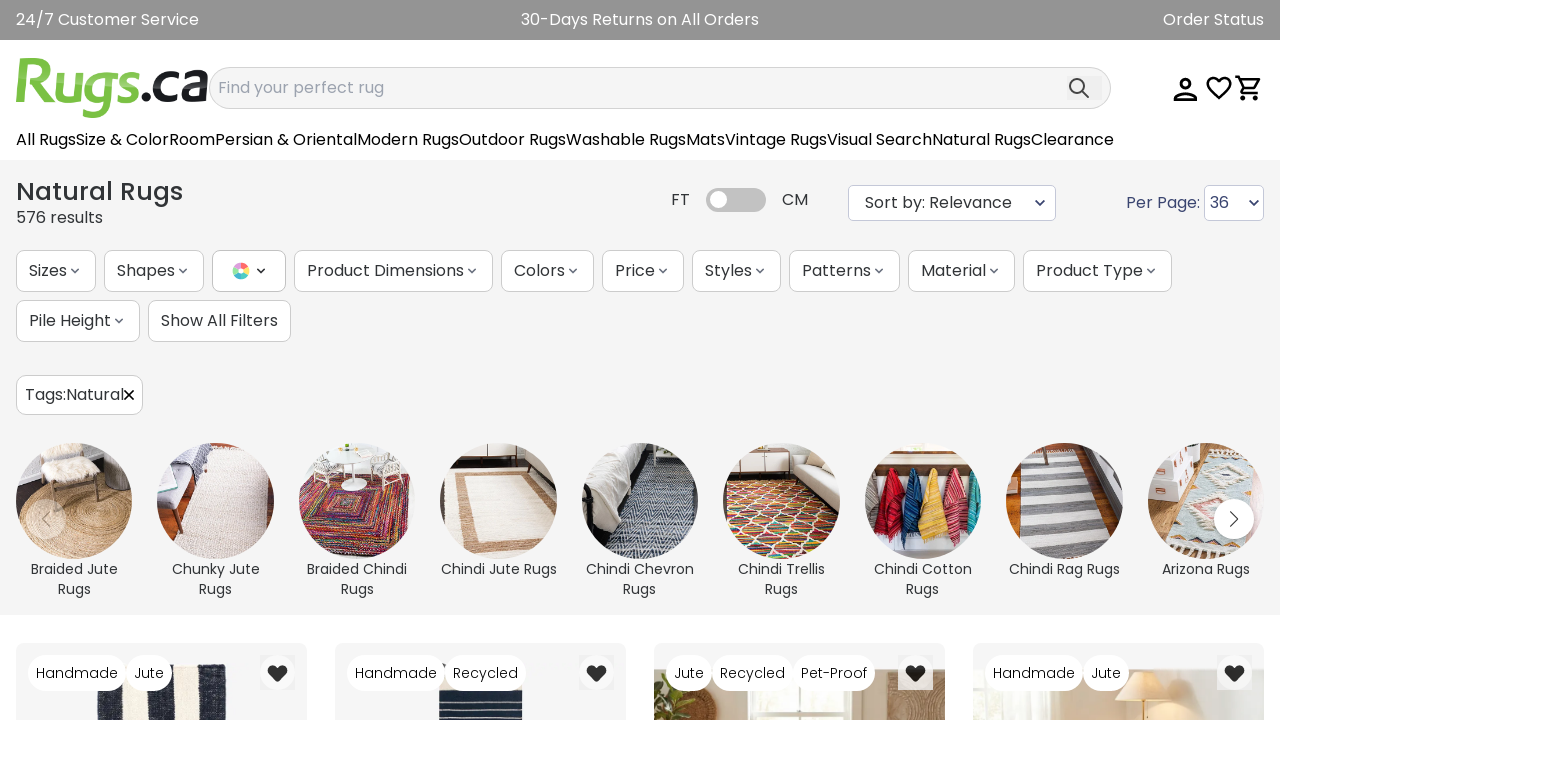

--- FILE ---
content_type: text/html; charset=utf-8
request_url: https://rugs.ca/rugs?tags=natural
body_size: 93961
content:


<!DOCTYPE html>
<html lang="en">
  <head>
    <link rel="preconnect" href="https://assets.rugimg.com/" crossorigin />
    <link rel='preload' as='image' href="https://assets.rugimg.com/logos/ca-logo-2.png" fetchpriority="high" crossorigin />
    <link rel='preload' as='script' href="https://assets.rugimg.com/_includes/dist/siteComponents.0bfb3edd7748ae1e3dbc.js" fetchpriority="high" crossorigin /> 
    <link rel='preload' as='style' href="https://assets.rugimg.com/_includes/dist/vendorStyles.87599f112b3fe9eeda1a.css" fetchpriority="high" />
    <link rel='preload' as='style' href="https://assets.rugimg.com/_includes/dist/mainStyles.04f58be2c6fe6987ecb1.css" fetchpriority="high" />
    <link rel='preload' as='script' href="https://ajax.googleapis.com/ajax/libs/jquery/3.7.1/jquery.min.js" fetchpriority="high" crossorigin />
    
    <link rel='preload' as='script' href="https://cdn.jsdelivr.net/npm/bootstrap@4.5.2/dist/js/bootstrap.min.js" fetchpriority="high" crossorigin />
    

    
    
    <link rel='preload' as='style' href="https://assets.rugimg.com/_includes/dist/twind.09d9ac2f62b65c678dff.css" fetchpriority="high" />
    

    

    <script>
      window.site_config = {
          shipping_estimates: false
      }
      </script>
      <script>
        !function(e,t){if("function"==typeof define&&define.amd)define("hoverintent",["module"],t);else if("undefined"!=typeof exports)t(module);else{var n={exports:{}};t(n),e.hoverintent=n.exports}}(this,function(e){"use strict";var t=Object.assign||function(e){for(var t=1;t<arguments.length;t++){var n=arguments[t];for(var o in n)Object.prototype.hasOwnProperty.call(n,o)&&(e[o]=n[o])}return e};e.exports=function(e,n,o){function i(e,t){return y&&(y=clearTimeout(y)),b=0,p?void 0:o.call(e,t)}function r(e){m=e.clientX,d=e.clientY}function u(e,t){if(y&&(y=clearTimeout(y)),Math.abs(h-m)+Math.abs(E-d)<x.sensitivity)return b=1,p?void 0:n.call(e,t);h=m,E=d,y=setTimeout(function(){u(e,t)},x.interval)}function s(t){return L=!0,y&&(y=clearTimeout(y)),e.removeEventListener("mousemove",r,!1),1!==b&&(h=t.clientX,E=t.clientY,e.addEventListener("mousemove",r,!1),y=setTimeout(function(){u(e,t)},x.interval)),this}function c(t){return L=!1,y&&(y=clearTimeout(y)),e.removeEventListener("mousemove",r,!1),1===b&&(y=setTimeout(function(){i(e,t)},x.timeout)),this}function v(t){L||(p=!0,n.call(e,t))}function a(t){!L&&p&&(p=!1,o.call(e,t))}function f(){e.addEventListener("focus",v,!1),e.addEventListener("blur",a,!1)}function l(){e.removeEventListener("focus",v,!1),e.removeEventListener("blur",a,!1)}var m,d,h,E,L=!1,p=!1,T={},b=0,y=0,x={sensitivity:7,interval:100,timeout:0,handleFocus:!1};return T.options=function(e){var n=e.handleFocus!==x.handleFocus;return x=t({},x,e),n&&(x.handleFocus?f():l()),T},T.remove=function(){e&&(e.removeEventListener("mouseover",s,!1),e.removeEventListener("mouseout",c,!1),l())},e&&(e.addEventListener("mouseover",s,!1),e.addEventListener("mouseout",c,!1)),T}});
      </script>



  <link rel="stylesheet" type="text/css" media="all" href="https://assets.rugimg.com/_includes/dist/vendorStyles.87599f112b3fe9eeda1a.css" />
  <link rel="stylesheet" type="text/css" media="all" href="https://assets.rugimg.com/_includes/dist/mainStyles.04f58be2c6fe6987ecb1.css" />
  
  <link rel="stylesheet" type="text/css" media="all" href="https://assets.rugimg.com/_includes/dist/mainThemeStyles.e9ee2794f871597fe2a4.css" />
  
  <link rel="stylesheet" type="text/css" media="all" href="https://assets.rugimg.com/_includes/dist/twind.09d9ac2f62b65c678dff.css" />


<link rel="preconnect" href="https://fonts.googleapis.com">
<link rel="preconnect" href="https://fonts.gstatic.com" crossorigin>
<link href="https://fonts.googleapis.com/css2?family=Poppins:ital,wght@0,100;0,200;0,300;0,400;0,500;0,600;0,700;0,800;0,900;1,100;1,200;1,300;1,400;1,500;1,600;1,700;1,800;1,900&display=swap" rel="stylesheet">
<style>
.poppins-thin {
  font-family: "Poppins", sans-serif;
  font-weight: 100;
  font-style: normal;
}

.poppins-extralight {
  font-family: "Poppins", sans-serif;
  font-weight: 200;
  font-style: normal;
}

.poppins-light {
  font-family: "Poppins", sans-serif;
  font-weight: 300;
  font-style: normal;
}

.poppins-regular {
  font-family: "Poppins", sans-serif;
  font-weight: 400;
  font-style: normal;
}

.poppins-medium {
  font-family: "Poppins", sans-serif;
  font-weight: 500;
  font-style: normal;
}

.poppins-semibold {
  font-family: "Poppins", sans-serif;
  font-weight: 600;
  font-style: normal;
}

.poppins-bold {
  font-family: "Poppins", sans-serif;
  font-weight: 700;
  font-style: normal;
}

.poppins-extrabold {
  font-family: "Poppins", sans-serif;
  font-weight: 800;
  font-style: normal;
}

.poppins-black {
  font-family: "Poppins", sans-serif;
  font-weight: 900;
  font-style: normal;
}

.poppins-thin-italic {
  font-family: "Poppins", sans-serif;
  font-weight: 100;
  font-style: italic;
}

.poppins-extralight-italic {
  font-family: "Poppins", sans-serif;
  font-weight: 200;
  font-style: italic;
}

.poppins-light-italic {
  font-family: "Poppins", sans-serif;
  font-weight: 300;
  font-style: italic;
}

.poppins-regular-italic {
  font-family: "Poppins", sans-serif;
  font-weight: 400;
  font-style: italic;
}

.poppins-medium-italic {
  font-family: "Poppins", sans-serif;
  font-weight: 500;
  font-style: italic;
}

.poppins-semibold-italic {
  font-family: "Poppins", sans-serif;
  font-weight: 600;
  font-style: italic;
}

.poppins-bold-italic {
  font-family: "Poppins", sans-serif;
  font-weight: 700;
  font-style: italic;
}

.poppins-extrabold-italic {
  font-family: "Poppins", sans-serif;
  font-weight: 800;
  font-style: italic;
}

.poppins-black-italic {
  font-family: "Poppins", sans-serif;
  font-weight: 900;
  font-style: italic;
}
</style>









<script src="https://www.google.com/recaptcha/api.js" async></script>
<link
  rel="stylesheet"
  href="https://cdn.jsdelivr.net/npm/swiper@11/swiper-bundle.min.css"
/>
<style>

        /* ========== Fancy Arrows ========== */
    .swiper-button-prev,
    .swiper-button-next {
      /* White, circular button with shadow */
      background-color: #fff;
      width: 2.5rem;
      height: 2.5rem;
      border-radius: 9999px;  /* fully round */
      box-shadow: 0 2px 4px rgba(0, 0, 0, 0.2);
      display: flex;
      align-items: center;
      justify-content: center;
      transition: transform 0.3s ease, background-color 0.3s ease;
    }
    @media (hover: hover) {
      .swiper-button-prev:hover,
      .swiper-button-next:hover {
        transform: scale(1.05);
        background-color: #f8f8f8;
      }
    }
    /* Make the arrow icons smaller, dark gray */
    .swiper-button-prev::after,
    .swiper-button-next::after {
      font-size: 1rem;
      color: #333;
    }
</style>

<script>

    window.g_list_id = "RN6pMc";
    window.s_list_id = null;
    </script>
    <meta charset="utf-8" />
    <meta name="copyright" content="Copyright" />
    <meta http-equiv="X-UA-Compatible" content="IE=edge" />
    

    <meta name="description" content="" />

    <meta name="keywords" content="" />
    <meta name="viewport" content="width=device-width, initial-scale=1.0"  />
    <meta name="format-detection" content="telephone=no" />
    <meta name="skype_toolbar" content="skype_toolbar_parser_compatible" />
    
    <meta name="google-site-verification" content="DEDhJETCy0zI4nNC2BC6ZIvTV4mVcn9wMbnj-UtJUoE" />
    <meta name="google-site-verification" content="Ag_bRuLusLiZQoX3XL3qbTxC5aQcOawqUxTmp5Z7GmU" />
    

    

    
      <link href="//assets.rugimg.com/rugs_ca/apple-touch-icon-120x120.png" sizes="120x120" rel="apple-touch-icon">
      <link href="//assets.rugimg.com/rugs_ca/apple-touch-icon-180x180.png" sizes="180x180" rel="apple-touch-icon">
    
    
    <link href="//assets.rugimg.com/rugs_ca/favicon.ico" type="image/png" rel="icon"/>
    
    
      <link rel="canonical" href="https://rugs.ca/rugs?tags=natural" />
    

    <title>Natural Rugs | Rugs.ca</title>
    

<script type="module" src="https://assets.rugimg.com/_includes/dist/vendorNew.25ca62da057aae2c811f.js"></script>
<style>
.noUi-target,.noUi-target *{-webkit-touch-callout:none;-webkit-tap-highlight-color:transparent;-webkit-user-select:none;-ms-touch-action:none;touch-action:none;-ms-user-select:none;-moz-user-select:none;user-select:none;-moz-box-sizing:border-box;box-sizing:border-box}.noUi-target{position:relative}.noUi-base,.noUi-connects{width:100%;height:100%;position:relative;z-index:1}.noUi-connects{overflow:hidden;z-index:0}.noUi-connect,.noUi-origin{will-change:transform;position:absolute;z-index:1;top:0;right:0;height:100%;width:100%;-ms-transform-origin:0 0;-webkit-transform-origin:0 0;-webkit-transform-style:preserve-3d;transform-origin:0 0;transform-style:flat}.noUi-txt-dir-rtl.noUi-horizontal .noUi-origin{left:0;right:auto}.noUi-vertical .noUi-origin{top:-100%;width:0}.noUi-horizontal .noUi-origin{height:0}.noUi-handle{-webkit-backface-visibility:hidden;backface-visibility:hidden;position:absolute}.noUi-touch-area{height:100%;width:100%}.noUi-state-tap .noUi-connect,.noUi-state-tap .noUi-origin{-webkit-transition:transform .3s;transition:transform .3s}.noUi-state-drag *{cursor:inherit!important}.noUi-horizontal{height:18px}.noUi-horizontal .noUi-handle{width:34px;height:28px;right:-17px;top:-6px}.noUi-vertical{width:18px}.noUi-vertical .noUi-handle{width:28px;height:34px;right:-6px;bottom:-17px}.noUi-txt-dir-rtl.noUi-horizontal .noUi-handle{left:-17px;right:auto}.noUi-target{background:#FAFAFA;border-radius:4px;border:1px solid #D3D3D3;box-shadow:inset 0 1px 1px #F0F0F0,0 3px 6px -5px #BBB}.noUi-connects{border-radius:3px}.noUi-connect{background:#3FB8AF}.noUi-draggable{cursor:ew-resize}.noUi-vertical .noUi-draggable{cursor:ns-resize}.noUi-handle{border:1px solid #D9D9D9;border-radius:3px;background:#FFF;cursor:default;box-shadow:inset 0 0 1px #FFF,inset 0 1px 7px #EBEBEB,0 3px 6px -3px #BBB}.noUi-active{box-shadow:inset 0 0 1px #FFF,inset 0 1px 7px #DDD,0 3px 6px -3px #BBB}.noUi-handle:after,.noUi-handle:before{content:"";display:block;position:absolute;height:14px;width:1px;background:#E8E7E6;left:14px;top:6px}.noUi-handle:after{left:17px}.noUi-vertical .noUi-handle:after,.noUi-vertical .noUi-handle:before{width:14px;height:1px;left:6px;top:14px}.noUi-vertical .noUi-handle:after{top:17px}[disabled] .noUi-connect{background:#B8B8B8}[disabled] .noUi-handle,[disabled].noUi-handle,[disabled].noUi-target{cursor:not-allowed}.noUi-pips,.noUi-pips *{-moz-box-sizing:border-box;box-sizing:border-box}.noUi-pips{position:absolute;color:#999}.noUi-value{position:absolute;white-space:nowrap;text-align:center}.noUi-value-sub{color:#ccc;font-size:10px}.noUi-marker{position:absolute;background:#CCC}.noUi-marker-sub{background:#AAA}.noUi-marker-large{background:#AAA}.noUi-pips-horizontal{padding:10px 0;height:80px;top:100%;left:0;width:100%}.noUi-value-horizontal{-webkit-transform:translate(-50%,50%);transform:translate(-50%,50%)}.noUi-rtl .noUi-value-horizontal{-webkit-transform:translate(50%,50%);transform:translate(50%,50%)}.noUi-marker-horizontal.noUi-marker{margin-left:-1px;width:2px;height:5px}.noUi-marker-horizontal.noUi-marker-sub{height:10px}.noUi-marker-horizontal.noUi-marker-large{height:15px}.noUi-pips-vertical{padding:0 10px;height:100%;top:0;left:100%}.noUi-value-vertical{-webkit-transform:translate(0,-50%);transform:translate(0,-50%);padding-left:25px}.noUi-rtl .noUi-value-vertical{-webkit-transform:translate(0,50%);transform:translate(0,50%)}.noUi-marker-vertical.noUi-marker{width:5px;height:2px;margin-top:-1px}.noUi-marker-vertical.noUi-marker-sub{width:10px}.noUi-marker-vertical.noUi-marker-large{width:15px}.noUi-tooltip{display:block;position:absolute;border:1px solid #D9D9D9;border-radius:3px;background:#fff;color:#000;padding:5px;text-align:center;white-space:nowrap}.noUi-horizontal .noUi-tooltip{-webkit-transform:translate(-50%,0);transform:translate(-50%,0);left:50%;bottom:120%}.noUi-vertical .noUi-tooltip{-webkit-transform:translate(0,-50%);transform:translate(0,-50%);top:50%;right:120%}.noUi-horizontal .noUi-origin>.noUi-tooltip{-webkit-transform:translate(50%,0);transform:translate(50%,0);left:auto;bottom:10px}.noUi-vertical .noUi-origin>.noUi-tooltip{-webkit-transform:translate(0,-18px);transform:translate(0,-18px);top:auto;right:28px}
</style>
<style>
  /* Custom CSS for smoothness */
  .image-grid {
    scroll-behavior: smooth; /* Smooth scrolling */
    overflow-y: auto; /* Enable vertical scroll */
    overscroll-behavior: contain; /* Prevent scroll bounce issues */
  }

  .image-item {
    will-change: transform; /* Prepare for transforms */
    transform: translateZ(0); /* Trigger GPU acceleration */
    backface-visibility: hidden; /* Reduce flickering */
  }
  .swatch-container {
  will-change: transform;
  transform: translateZ(0);
  backface-visibility: hidden;
}
</style>
<style>
#BrowseCarousel{
  visibility: hidden;
  max-height: 154px;
}
@media (max-width: 400px){
#BrowseCarousel{
  visibility: hidden;
  max-height: 154px;
}
}
@media (max-width: 600px){
#BrowseCarousel{
  visibility: hidden;
  max-height: 148px;
}
}
#BrowseCarousel.swiper-initialized{
  visibility:visible;
  max-height: none;
}
</style>
<style>
   .hover-swiper-container {
      position: relative;
      /* We'll set aspect-ratio in JS to match the main image. */
      overflow: hidden;
    }

    /* Hide arrows until hovered (on devices that support hover). */
    .hover-swiper-container .swiper-button-prev,
    .hover-swiper-container .swiper-button-next {
      opacity: 0;
      transition: opacity 0.3s;
    }
    @media (hover: hover) {
      .hover-swiper-container:hover .swiper-button-prev,
      .hover-swiper-container:hover .swiper-button-next {
        opacity: 1;
      }
    }
  @media (min-width: 768px){
    .hover-swiper-container .swiper-pagination {
      display: none;
    }
  }
    /* Position pagination in bottom-right corner. Tailwind 'absolute' plus 'bottom-[...]', 'right-[...]' also possible. */
    @media (max-width: 768px) {
  .hover-swiper-container .swiper-pagination {
    position: absolute;
    bottom: 0px;
    right: 0px;
    
    text-align: right;
    
  }
}



    /* Example bullet "pop" keyframes */
    @keyframes bulletPop {
      0%   { transform: scale(1); }
      50%  { transform: scale(1.2); }
      100% { transform: scale(1); }
    }

    /* Slides: flex center so images are centered if smaller than container */
    .hover-swiper-container .swiper-slide {
      justify-content:  center;
      align-items: center;
    }
        /* ========== Fancy Arrows ========== */
    .hover-swiper-container .swiper-button-prev,
    .hover-swiper-container .swiper-button-next {
      /* White, circular button with shadow */
      background-color: #fff;
      width: 2.5rem;
      height: 2.5rem;
      border-radius: 9999px;  /* fully round */
      box-shadow: 0 2px 4px rgba(0, 0, 0, 0.2);
      display: flex;
      align-items: center;
      justify-content: center;
      transition: transform 0.3s ease, background-color 0.3s ease;
    }
    @media (hover: hover) {
      .hover-swiper-container:hover .swiper-button-prev:hover,
      .hover-swiper-container:hover .swiper-button-next:hover {
        transform: scale(1.05);
        background-color: #f8f8f8;
      }
    }
    /* Make the arrow icons smaller, dark gray */
    .hover-swiper-container .swiper-button-prev::after,
    .hover-swiper-container .swiper-button-next::after {
      font-size: 1rem;
      color: #333;
    }
    .hover-swiper-container .swiper-button-disabled{
      display: none;
    }
</style>


  


  <script>
      function track_element_clicked(section, element_name, more_context) {
          
      }
      window.dataLayer = window.dataLayer || [];
      function gtag(){dataLayer.push(arguments);}
  </script>



    <!-- start -- online payment app stripe -->
    



    
    <style>
    body{
      font-family: -apple-system, BlinkMacSystemFont, sans-serif;
      -webkit-font-smoothing: antialiased;
    }
    body{
      font-family: "poppins", Helvetica Neue, Helvetica, sans-serif;
      -webkit-font-smoothing: antialiased;
    }
    </style>
    

    
    <script>
function getTimeRemaining(endtime){
    const total = Date.parse(endtime + "Z") - Date.parse(new Date().toUTCString());
    const seconds = Math.floor( (total/1000) % 60 );
    const minutes = Math.floor( (total/1000/60) % 60 );
    const hours = Math.floor( (total/(1000*60*60)) % 24 );
    const days = Math.floor( total/(1000*60*60*24) );
  
    return {
      total,
      days,
      hours,
      minutes,
      seconds
    };
  }
function initCountdown(className, endtime, f) {
    const c = document.getElementsByClassName(className);
    const interval = setInterval(() => {
      const t = getTimeRemaining(endtime);
      for (var x=0; x<c.length; x++){
       c[x].innerHTML = f(t);
      }
      if (t.total <= 0) {
        clearInterval(interval);
      }
    },1000);
  }

window.CountdownTimer = initCountdown;
    </script>


</head>
<div id="searchBoxTest"></div>
<script>

</script>
<style>
  .visually-hidden {
  clip: rect(0 0 0 0);
  clip-path: inset(50%);
  height: 1px;
  overflow: hidden;
  position: absolute;
  white-space: nowrap;
  width: 1px;
}
</style>
<body id="root">
  <script src="https://ajax.googleapis.com/ajax/libs/jquery/3.7.1/jquery.min.js" crossorigin></script>
  <script src="https://assets.rugimg.com/_includes/dist/siteComponents.0bfb3edd7748ae1e3dbc.js"  type="module"></script>


  
 
  <script src="https://cdn.jsdelivr.net/npm/bootstrap@4.5.2/dist/js/bootstrap.min.js" crossorigin></script>


  
  
      <script async src="https://www.googletagmanager.com/gtag/js?id=AW-1041897238"></script>
      <script>

      gtag('js', new Date());
      
      gtag('config', "G-SSKBCQD6K6");
      
      gtag('config', "AW-1041897238",  {'allow_enhanced_conversions':true });
    
      </script>
  
  
  <!-- Facebook Pixel Code -->
  <script>
    !function(f,b,e,v,n,t,s)
    {if(f.fbq)return;n=f.fbq=function(){n.callMethod?
    n.callMethod.apply(n,arguments):n.queue.push(arguments)};
    if(!f._fbq)f._fbq=n;n.push=n;n.loaded=!0;n.version='2.0';
    n.queue=[];t=b.createElement(e);t.async=!0;
    t.src=v;s=b.getElementsByTagName(e)[0];
    s.parentNode.insertBefore(t,s)}(window, document,'script',
    'https://connect.facebook.net/en_US/fbevents.js');
    fb_details = {};
    
    fb_details['external_id'] = "88227d3a5757ed06a8acef799ad1dfa952e66c90a7596134fa4f5c209739c0e5";
    fbq('init', '125385124755069', fb_details);
    fbq('track', 'PageView');
  </script>
  <!-- End Facebook Pixel Code -->
  
  <div class="overflow-x-clip md:overflow-x-visible">
  
  
  
    <script src="https://accounts.google.com/gsi/client" async defer></script>
    
    <div id="g_id_onload"  data-auto_prompt="true" data-itp_support="false" data-context="signin" data-ux_mode="popup" data-client_id="617839167826-j92icrlkeosnjcaftmp2520u1c0tt3cr.apps.googleusercontent.com" data-login_uri="https://rugs.ca/account/google/onetap?loadCart=True"></div>
    

  
  <div id="giveaway_pop"></div>
  
    
      
        
        <style>
#hellobar{
    background: #949494;
}
</style>
<div class="container max-w-full hidden lg:block text-white px-0 z-30 relative z-10" id="hellobar">
    <div class="grid grid-cols-12 gap-5 mx-auto max-w-screen-2xl min-[0px]:px-4 py-2">
        <div class="col-span-3 text-left">
            
    
        <a href="https://rugs.ca/customer-service" class="text-white hover:text-white">
    
            24/7 Customer Service
    
        </a>
    
        </div>
        <div class="col-span-6 text-center">
            
    
            30-Days Returns on All Orders
    
        </div>
        <div class="col-span-3 text-right">
            
    
        <a href="/order-status/" class="text-white hover:text-white">
    
            Order Status
    
        </a>
    
        </div>
    </div>
</div>
      
    
  

  
      








<script>
window.opensearch_config = {
  siteKey: 'rugs_ca',
}
</script>
<header>
  <div class="grid grid-cols-1 gap-x-5 mx-auto max-w-screen-2xl lg:py-2">
    
<div class="grid grid-cols-12 relative pb-lg-0 lg:hidden bg-white min-[0px]:py-4 ">
  <div class="col-span-12 absolute left-0 right-0 top-0 hidden bg-white z-40" id="MSearch">
    <div class="inline-flex w-full gap-4 min-[0px]:py-4 min-[0px]:pl-4 min-[0px]:pr-6">
        <div class="w-1/12 flex items-center">
          <svg onClick="CloseSearch();" height="28" width="28" id="CloseMenuX" xmlns="http://www.w3.org/2000/svg" viewBox="0 0 320 512"><!--! Font Awesome Pro 6.1.1 by @fontawesome - https://fontawesome.com License - https://fontawesome.com/license (Commercial License) Copyright 2022 Fonticons, Inc. --><path d="M312.1 375c9.369 9.369 9.369 24.57 0 33.94s-24.57 9.369-33.94 0L160 289.9l-119 119c-9.369 9.369-24.57 9.369-33.94 0s-9.369-24.57 0-33.94L126.1 256L7.027 136.1c-9.369-9.369-9.369-24.57 0-33.94s24.57-9.369 33.94 0L160 222.1l119-119c9.369-9.369 24.57-9.369 33.94 0s9.369 24.57 0 33.94L193.9 256L312.1 375z"/></svg>
        </div>
        <div class="w-11/12 flex items-center">
          <div class="w-full border rounded-full border-[--secondary-grey]" id="searchbox"></div>
        </div>
      </div>
  </div>
  <div class="col-span-3 text-center flex lg:hidden items-center my-auto min-[0px]:px-3">
    <button class="navbar-toggler" onclick="OpenMainMenu();" aria-expanded="false" aria-label="Main Navigation Menu">
        <svg class="h-6 w-5" xmlns="http://www.w3.org/2000/svg" viewBox="0 0 448 512"><path d="M0 80C0 71.16 7.164 64 16 64H432C440.8 64 448 71.16 448 80C448 88.84 440.8 96 432 96H16C7.164 96 0 88.84 0 80zM0 240C0 231.2 7.164 224 16 224H432C440.8 224 448 231.2 448 240C448 248.8 440.8 256 432 256H16C7.164 256 0 248.8 0 240zM432 416H16C7.164 416 0 408.8 0 400C0 391.2 7.164 384 16 384H432C440.8 384 448 391.2 448 400C448 408.8 440.8 416 432 416z"/></svg>
    </button>
      <a class="flex lg:hidden items-center" id="SearchIcon">
          <svg class="search-icon" xmlns="http://www.w3.org/2000/svg" viewBox="0 0 512 512"><path d="M504.1 471l-134-134C399.1 301.5 415.1 256.8 415.1 208c0-114.9-93.13-208-208-208S-.0002 93.13-.0002 208S93.12 416 207.1 416c48.79 0 93.55-16.91 129-45.04l134 134C475.7 509.7 481.9 512 488 512s12.28-2.344 16.97-7.031C514.3 495.6 514.3 480.4 504.1 471zM48 208c0-88.22 71.78-160 160-160s160 71.78 160 160s-71.78 160-160 160S48 296.2 48 208z"/></svg>
      </a>
  </div>
  <div class="col-span-6 flex justify-center align-items-center px-[15px]">
      <a href="/" aria-label="Rugs.ca"><img src="https://assets.rugimg.com/logos/ca-logo-2.png"  class="w-full max-h-12" alt="Rugs.ca"/></a>
  </div>
  <div class="col-span-3 flex justify-content-end justify-center items-center header--logo-group min-[0px]:px-3">
    <div class="wish-group">
      <a href="/wishlist/" aria-label="Wishlist" class="mr-1">
        
        <div class="header-icon">
          <div class="wishlist-counter invisible"><div class="wish-count">0</div></div>
          <div>
            <svg class="wish-icon" xmlns="http://www.w3.org/2000/svg" xmlns:xlink="http://www.w3.org/1999/xlink" x="0px" y="0px" viewBox="0 0 24 24">
              <path d="M16.5,3c-1.7,0-3.4,0.8-4.5,2.1C10.9,3.8,9.2,3,7.5,3C4.4,3,2,5.4,2,8.5c0,3.8,3.4,6.9,8.6,11.5l1.4,1.3
                l1.4-1.3c5.2-4.7,8.6-7.8,8.6-11.5C22,5.4,19.6,3,16.5,3z M12.1,18.5L12,18.6l-0.1-0.1C7.1,14.2,4,11.4,4,8.5C4,6.5,5.5,5,7.5,5
                c1.5,0,3,1,3.6,2.4h1.9C13.5,6,15,5,16.5,5c2,0,3.5,1.5,3.5,3.5C20,11.4,16.9,14.2,12.1,18.5z"/>
            </svg>
          </div>
        </div>
      </a>
    </div>
    <div class="cart-group">
      <a href="/cart/" aria-label="Shopping Cart">
        
        <div class="header-icon">
          <div class="cart-counter invisible"><div class="c-count">0</div></div>
          <div>
            <svg class="cart-icon" xmlns="http://www.w3.org/2000/svg" xmlns:xlink="http://www.w3.org/1999/xlink" x="0px" y="0px" viewBox="0 0 24 24">
              <path d="M15.6,13c0.7,0,1.4-0.4,1.7-1l3.6-6.5C21.2,4.8,20.8,4,20,4H5.2L4.3,2H1v2h2l3.6,7.6L5.2,14
              c-0.7,1.3,0.2,3,1.8,3h12v-2H7l1.1-2H15.6z M6.2,6h12.1l-2.8,5h-7L6.2,6z M7,18c-1.1,0-2,0.9-2,2s0.9,2,2,2s2-0.9,2-2S8.1,18,7,18
              z M17,18c-1.1,0-2,0.9-2,2s0.9,2,2,2s2-0.9,2-2S18.1,18,17,18z"/>
            </svg>
          </div>
        </div>
      </a>
    </div>
  </div>
</div>


  <div class="absolute top-0 bottom-0 left-0 right-[10%] md:right-1/4 z-40 h-full overflow-y-scroll hidden lg:hidden" id="mobileNav">
    <div class="relative bg-white h-screen z-50">
    
        <div class="grid grid-cols-12 bg-white" id="mMainMenu"> 
  <div class="col-span-12 border-b border-[--secondary-grey]">
    <div class="grid grid-cols-12 gap-4 self-center min-[0px]:mx-3.5 min-[0px]:my-4">
      <div class="col-span-5 h4 mb-0 flex items-center">
        <div class="flex items-center">
          <a href="#" onClick="CloseMainMenu();" class="flex items-center"  aria-label="close menu" >
            <svg class="h-7 w-7" xmlns="http://www.w3.org/2000/svg" viewBox="0 0 320 512"><path d="M312.1 375c9.369 9.369 9.369 24.57 0 33.94s-24.57 9.369-33.94 0L160 289.9l-119 119c-9.369 9.369-24.57 9.369-33.94 0s-9.369-24.57 0-33.94L126.1 256L7.027 136.1c-9.369-9.369-9.369-24.57 0-33.94s24.57-9.369 33.94 0L160 222.1l119-119c9.369-9.369 24.57-9.369 33.94 0s9.369 24.57 0 33.94L193.9 256L312.1 375z"/></svg>
          </a>
        </div>
        <div class="h4 mb-0 ml-3">Menu</div>
      </div>
      <div class="col-span-7 flex justify-end items-center">
          
            <a href="/account/login" class="flex items-center text-sm">
              <svg class="w-5" xmlns="http://www.w3.org/2000/svg" viewBox="0 0 512 512"><path d="M256 0C114.6 0 0 114.6 0 256s114.6 256 256 256s256-114.6 256-256S397.4 0 256 0zM256 128c39.77 0 72 32.24 72 72S295.8 272 256 272c-39.76 0-72-32.24-72-72S216.2 128 256 128zM256 448c-52.93 0-100.9-21.53-135.7-56.29C136.5 349.9 176.5 320 224 320h64c47.54 0 87.54 29.88 103.7 71.71C356.9 426.5 308.9 448 256 448z"/></svg>
              <div class="ml-2">Sign Up / Login</div>
            </a>
          
      </div>
    </div>
  </div>
  <div class="col-span-12">
    <ul class="border-b border-[--secondary-grey] min-[0px]:px-4">
      <li>
        <div class="inline-flex min-[0px]:py-4 min-[0px]:mt-4 w-full">
          <a href="#" onClick="OpenSubMenu('mFeatured')" class="inline-flex w-full text-2xl no-underline">
            All Rugs
            <div class="mobile-r-arrow"><svg class="arrow-icon" xmlns="http://www.w3.org/2000/svg" viewBox="0 0 448 512"><path d="M438.6 278.6l-160 160C272.4 444.9 264.2 448 256 448s-16.38-3.125-22.62-9.375c-12.5-12.5-12.5-32.75 0-45.25L338.8 288H32C14.33 288 .0016 273.7 .0016 256S14.33 224 32 224h306.8l-105.4-105.4c-12.5-12.5-12.5-32.75 0-45.25s32.75-12.5 45.25 0l160 160C451.1 245.9 451.1 266.1 438.6 278.6z"/></svg></div>
          </a>
        </div>
        <div class="all-rugs-mobile border-b border-[--secondary-grey]">
          <div class="overflow-x-auto min-[0px]:pb-3">
            <div class="w-max flex flex-row gap-4 min-[0px]:mx-4">
              <a href="/rugs?badge=trending" class="block w-[128px]">
                <img loading="lazy" src="https://assets.rugimg.com/rugs_com/mobile_menu/top-sellers.jpg" width="184px" height="184px"  class="rounded" alt="Top Sellers">
                <p class="text-center body_2">Top Sellers</p>
              </a>
              <a href="/rugs?tags=washable&tags=outdoor" class="block w-[128px]">
                <img loading="lazy" src="https://assets.rugimg.com/rugs_com/mobile_menu/pet-friendly.jpg" width="184px" height="184px" class="rounded" alt="Pet Friendly">
                <p class="text-center body_2">Pet Friendly</p>
              </a>
              <a href="/rugs?collections=eco+southwestern&collections=eco+traditional&collections=eco+trellis" class="block w-[128px]">
                <img loading="lazy" src="https://assets.rugimg.com/rugs_com/mobile_menu/eco-friendly.jpg" width="184px" height="184px" class="rounded" alt="Eco Friendly">
                <p class="text-center body_2">Eco Friendly</p>
              </a>
              <a href="/rugs?tags=kids" class="block w-[128px]">
                <img loading="lazy" src="https://assets.rugimg.com/rugs_com/mobile_menu/kids.jpg" width="184px" height="184px" class="rounded" alt="Kid Rugs">
                <p class="text-center body_2">Kids</p>
              </a>
              <a href="/p/new-arrivals" class="block w-[128px]">
                <img loading="lazy" src="https://assets.rugimg.com/rugs_com/mobile_menu/new-arrivals.jpg" width="184px" height="184px" class="rounded" alt="New Arrivals">
                <p class="text-center body_2">New Arrivals</p>
              </a>
              <a href="/rugs?badge=trending" class="block w-[128px]">
                <img loading="lazy" src="https://assets.rugimg.com/rugs_com/mobile_menu/trending.jpg" width="184px" height="184px" class="rounded" alt="Trending">
                <p class="text-center body_2">Trending</p>
              </a>
              <a href="/rugs?weave=hand%20knotted" class="block w-[128px]">
                <img loading="lazy" src="https://assets.rugimg.com/rugs_com/mobile_menu/hand-knotted.jpg" width="184px" height="184px" class="rounded" alt="Hand Knotted">
                <p class="text-center body_2">Hand Knotted</p>
              </a>
              <a href="/rugs?collections=outdoor" class="block w-[128px]">
                <img src="https://assets.rugimg.com/rugs_com/mobile_menu/outdoor.jpg" width="184px" height="184px" class="rounded" alt="Outdoor">
                <p class="text-center body_2">Outdoor</p>
              </a>
              <a href="/rugs?tags=washable" class="block w-[128px]">
                <img loading="lazy" src="https://assets.rugimg.com/rugs_com/mobile_menu/washable.jpg" width="184px" height="184px" class="rounded" alt="Washable">
                <p class="text-center body_2">Washable</p>
              </a>
            </div>
          </div>
        </div>
      </li>
      <li class="my-3"><a href="#" class="text-2xl" onClick="OpenSubMenu('mSize')">Size & Shape</a></li>
      <li class="my-3"><a href="#" class="text-2xl" onClick="OpenSubMenu('mColor')">Color</a></li>
      <li class="my-3"><a href="#" class="text-2xl" onClick="OpenSubMenu('mStyle')">Style</a></li>
      <li class="my-3"><a href="#" class="text-2xl" onClick="OpenSubMenu('mRoom')">Room</a></li>
      <li class="my-3"><a href="#" class="text-2xl" onClick="OpenSubMenu('mPersainOriental')">Persian & Oriental</a></li>
      <li class="my-3"><a href="#" class="text-2xl" onClick="OpenSubMenu('mModern')">Modern</a></li>
      <li class="my-3"><a href="#" class="text-2xl" onClick="OpenSubMenu('mOutdoor')">Outdoor</a></li>
      <li class="my-3"><a href="/p/washable_rugs" class="text-2xl">Washable</a></li>
      <li class="my-3"><a href="#" class="text-2xl" onClick="OpenSubMenu('mNatural')">Natural</a></li>
      <li class="my-3"><a href="/rugs?tags=clearance" class="text-2xl">Clearance</a></li>
      <li class="my-3"><a href="/rugs?tags=seasonal" class="text-2xl">Seasonal</a></li>
      <li class="my-3"><a href="/rugs?product_type=mat" class="text-2xl">Mats</a></li>
      
      <li class="my-3"><a href="/visual_search/" class="text-2xl">Visual Search</a></li>
    </ul>

    <ul class="border-b border-[--secondary-grey] min-[0px]:px-4">
      <li>
        <div class="inline-flex my-3 w-full">
          <a href="/p/new-arrivals"  class="inline-flex w-full text-2xl no-underline">
            New Arrivals
            <div class="mobile-r-arrow"><svg class="arrow-icon" xmlns="http://www.w3.org/2000/svg" viewBox="0 0 448 512"><!--! Font Awesome Pro 6.1.1 by @fontawesome - https://fontawesome.com License - https://fontawesome.com/license (Commercial License) Copyright 2022 Fonticons, Inc. --><path d="M438.6 278.6l-160 160C272.4 444.9 264.2 448 256 448s-16.38-3.125-22.62-9.375c-12.5-12.5-12.5-32.75 0-45.25L338.8 288H32C14.33 288 .0016 273.7 .0016 256S14.33 224 32 224h306.8l-105.4-105.4c-12.5-12.5-12.5-32.75 0-45.25s32.75-12.5 45.25 0l160 160C451.1 245.9 451.1 266.1 438.6 278.6z"/></svg></div>
          </a>
        </div>
        <div class="all-rugs-mobile">
          <div class="white-overlay"></div>
          <div class="overflow-x-auto">
            <div class="w-max flex flex-row gap-4 min-[0px]:mx-4 min-[0px]:pb-4">
            <a href="/rugs?tags=washable" class="block w-[128px]">
              <img loading="lazy" src="https://assets.rugimg.com/rugs_com/mobile_menu/washable.jpg" width="184px" height="184px" class="rounded" alt="Washable">
              <p class="text-center body_2">Washable Rugs</p>
            </a>
            <a href="/rugs?shape=table+runner" class="block w-[128px]">
              <img loading="lazy" src="https://assets.rugimg.com/rugs_com/mobile_menu/table-runners.jpg" width="184px" height="184px" class="rounded"  alt="Table Runners">
              <p class="text-center body_2">Table Runners</p>
            </a>
            <a href="/rugs?tags=medallion&pile=jute" class="block w-[128px]">
              <img loading="lazy" src="https://assets.rugimg.com/rugs_com/mobile_menu/medallion-jute.jpg" width="184px" height="184px" class="rounded"  alt="Medallion Jute">
              <p class="text-center body_2">Medallion Jute</p>
            </a>
            <a href="/rugs?collections=belize+outdoor" class="block w-[128px]">
              <img loading="lazy" src="https://assets.rugimg.com/rugs_com/mobile_menu/outdoor-beilze.jpg" width="184px" height="184px" class="rounded"  alt="Outdoor Belize">
              <p class="text-center body_2">Outdoor Belize</p>
            </a>
            <a href="/rugs?collections=kilim+modern" class="block w-[128px]">
              <img loading="lazy"  src="https://assets.rugimg.com/rugs_com/mobile_menu/modern-kilim.jpg"  width="184px" height="184px" class="rounded"  alt="Modern Kilim">
              <p class="text-center body_2">Modern Kilim</p>
            </a>
            <a href="/rugs?collections=yara" class="block w-[128px]">
              <img loading="lazy"  src="https://assets.rugimg.com/rugs_com/mobile_menu/yara.jpg"  width="184px" height="184px" class="rounded"  alt="Yara">
              <p class="text-center body_2">Yara</p>
            </a>
          </div>
        </div>
        </div>
      </li>
    </ul>

    <ul class="border-b border-[--secondary-grey] min-[0px]:px-4">
      <li class="my-3"><a href="/account/login" class="text-2xl">Sign In</a></li>
      <li class="my-3"><a href="/wishlist/" class="text-2xl">Wishlist</a></li>
      <li class="my-3"><a href="/order-status/" class="text-2xl">Orders</a></li>
      <li class="my-3"><a href="/customer-service/returns" class="text-2xl">Returns</a></li>
    </ul>
    <ul class="border-b border-[--secondary-grey] min-[0px]:px-4">
      
      
      <li class="my-3"><a href="/customer-service/contact" class="text-2xl">Contact Us</a></li>
    </ul>
  </div>
</div> 
      <div class="hidden h-max bg-white z-20" id="mobileSubNav">
        
<div class="w-full mx-0 hidden" id="mFeatured">
  <div class="grid grid-cols-2 min-[0px]:py-3 min-[0px]:px-2.5 gap-4 border-b border-[--secondary-grey]">
    <div class="col-span-1 text-lg font-normal flex self-center">
      <a href="#" onClick="ReturnMainMenu()" class="flex items-center" aria-label="Return to Main Menu"><svg class="arrow-icon" xmlns="http://www.w3.org/2000/svg" viewBox="0 0 448 512"><path d="M447.1 256c0 13.25-10.76 24.01-24.01 24.01H83.9l132.7 126.6c9.625 9.156 9.969 24.41 .8125 33.94c-9.156 9.594-24.34 9.938-33.94 .8125l-176-168C2.695 268.9 .0078 262.6 .0078 256S2.695 243.2 7.445 238.6l176-168C193 61.51 208.2 61.85 217.4 71.45c9.156 9.5 8.812 24.75-.8125 33.94l-132.7 126.6h340.1C437.2 232 447.1 242.8 447.1 256z"/></svg> <span class="ml-2"><strong>All Rugs</strong></span></a>
    </div>
    <div class="col-span-1 flex justify-content-end">
      <a href="/rugs" class="bg-gradient-to-r from-[var(--third-color)] to-[var(--secondary-color)] inline-block leading-5 border-0 rounded-3xl text-xs tracking-wide text-white font-light whitespace-pre text-center min-[0px]:py-2 min-[0px]:px-3 " onclick="track_element_clicked('Mobile Nav', 'Color Submenu', 'Shop All Button (Top)')">Shop All Rugs</a>
    </div>
  </div>
  <div class="grid grid-cols-2 min-[0px]:p-4 gap-4 border-b border-[--secondary-grey]">
    <div class="col-span-2 text-xl">Featured Categories</div>
    <a href="/p/washable_rugs" class="block col-span-1 text-sm">
      <img src="https://assets.rugimg.com/rugs_com/mobile_menu/featured/fc-washable.jpg" width="296px" height="296px" loading="lazy" class="w-full rounded mb-2" alt="Washable" />
      <p>Washable</p>
    </a>
    <a href="/rugs?collections=eco+southwestern&collections=eco+traditional&collections=eco+trellis" class="block col-span-1 text-sm">
      <img src="https://assets.rugimg.com/rugs_com/mobile_menu/featured/fc-eco.jpg" width="296px" height="296px" loading="lazy" class="w-full rounded mb-2" alt="Eco Recycled" />
      <p>Eco Recycled</p>
    </a>
    <a href="/rugs?tags=modern" class="block col-span-1 text-sm">
      <img src="https://assets.rugimg.com/rugs_com/mobile_menu/featured/fc-modern.jpg" width="296px" height="296px" loading="lazy" class="w-full rounded mb-2" alt="Modern" />
      <p>Modern</p>
    </a>
    <a href="/rugs?weave=hand+knotted" class="block col-span-1 text-sm">
      <img src="https://assets.rugimg.com/rugs_com/mobile_menu/featured/fc-hand-knotted.jpg" width="296px" height="296px" loading="lazy" class="w-full rounded mb-2" alt="Hand Knotted" />
      <p>Hand Knotted</p>
    </a>
    <a href="/rugs?tags=shag" class="block col-span-1 text-sm">
      <img src="https://assets.rugimg.com/rugs_com/mobile_menu/featured/fc-shag.jpg" width="296px" height="296px" loading="lazy" class="w-full rounded mb-2" alt="Shag" />
      <p>Shag</p>
    </a>
    <a href="/p/Natural-Rugs" class="block col-span-1 text-sm">
      <img src="https://assets.rugimg.com/rugs_com/mobile_menu/featured/fc-natural.jpg" width="296px" height="296px" loading="lazy" class="w-full rounded mb-2" alt="Natural" />
      <p>Natural</p>
    </a>
    <a href="/rugs?collections=outdoor" class="block col-span-1 text-sm">
      <img src="https://assets.rugimg.com/rugs_com/mobile_menu/featured/fc-outdoor.jpg" width="296px" height="296px" loading="lazy" class="w-full rounded mb-2" alt="Outdoor" />
      <p>Outdoor</p>
    </a>
    <a href="/rugs?shape=table+runner" class="block col-span-1 text-sm">
      <img src="https://assets.rugimg.com/rugs_com/mobile_menu/featured/fc-table-runner.jpg" width="296px" height="296px" loading="lazy" class="w-full rounded mb-2" alt="Tabel Runners" />
      <p>Table Runners</p>
    </a>
    <a href="/rugs?category=vintage%20rugs" class="block col-span-1 text-sm">
      <img src="https://assets.rugimg.com/rugs_com/mobile_menu/featured/fc-vintage.jpg" width="296px" height="296px" loading="lazy" class="w-full rounded mb-2" alt="Vintage" />
      <p>Vintage</p>
    </a>
    <a href="/bestsellers" class="block col-span-1 text-sm">
      <img src="https://assets.rugimg.com/rugs_com/mobile_menu/featured/fc-top-sellers.jpg" width="296px" height="296px" loading="lazy" class="w-full rounded mb-2" alt="Top Sellers" />
      <p>Top Sellers</p>
    </a>
    <a href="/rugs?tags=persian" class="block col-span-1 text-sm">
      <img src="https://assets.rugimg.com/rugs_com/mobile_menu/featured/fc-persian.jpg" width="296px" height="296px" loading="lazy" class="w-full rounded mb-2" alt="Persian" />
      <p>Persian</p>
    </a>
    <a href="/rugs?tags=geometric" class="block col-span-1 text-sm">
      <img src="https://assets.rugimg.com/rugs_com/mobile_menu/featured/fc-geometric.jpg" width="296px" height="296px" loading="lazy" class="w-full rounded mb-2" alt="Geometric" />
      <p>Geometric</p>
    </a>
    <a href="/rugs?tags=solid" class="block col-span-1 text-sm">
      <img src="https://assets.rugimg.com/rugs_com/mobile_menu/featured/fc-solid.jpg" width="296px" height="296px" loading="lazy" class="w-full rounded mb-2" alt="Solid" />
      <p>Solid</p>
    </a>
    <a href="/rugs?tags=kids" class="block col-span-1 text-sm">
      <img src="https://assets.rugimg.com/rugs_com/mobile_menu/featured/fc-kids.jpg" width="296px" height="296px" loading="lazy" class="w-full rounded mb-2" alt="Kids" />
      <p>Kids</p>
    </a>
    <a href="/rugs?tags=rug+pad" class="block col-span-1 text-sm">
      <img src="https://assets.rugimg.com/rugs_com/mobile_menu/featured/fc-rug-pads.jpg" width="296px" height="296px" loading="lazy" class="w-full rounded mb-2" alt="Rug Pads" />
      <p>Rug Pads</p>
    </a>
    <a href="/rugs?tags=clearance" class="block col-span-1 text-sm">
      <img src="https://assets.rugimg.com/rugs_com/mobile_menu/featured/fc-clearance.jpg" width="296px" height="296px" loading="lazy" class="w-full rounded mb-2" alt="Clearance" />
      <p>Clearance</p>
    </a> 
  </div>
  <div class="col-span-1 bg-lt-grey2 min-[0px]:p-4">
    <a href="/rugs" class="btn-mobile-m w-full">Shop All Rugs</a>
  </div>
</div>




<div class="w-full mx-0 hidden" id="mSize">
  <div class="grid grid-cols-2 min-[0px]:p-4 gap-4 border-b border-[--secondary-grey]">
    <div class="col-span-1 text-lg font-normal flex self-center">
      <a href="#" onClick="ReturnMainMenu()" class="flex items-center" aria-label="Return to Main Menu"><svg class="arrow-icon" xmlns="http://www.w3.org/2000/svg" viewBox="0 0 448 512"><path d="M447.1 256c0 13.25-10.76 24.01-24.01 24.01H83.9l132.7 126.6c9.625 9.156 9.969 24.41 .8125 33.94c-9.156 9.594-24.34 9.938-33.94 .8125l-176-168C2.695 268.9 .0078 262.6 .0078 256S2.695 243.2 7.445 238.6l176-168C193 61.51 208.2 61.85 217.4 71.45c9.156 9.5 8.812 24.75-.8125 33.94l-132.7 126.6h340.1C437.2 232 447.1 242.8 447.1 256z"/></svg> <span class="ml-2"><strong>Size & Shape</strong></span></a>
    </div>
    <div class="col-span-1 flex justify-content-end">
      <a href="/rugs" class="bg-gradient-to-r from-[var(--third-color)] to-[var(--secondary-color)] inline-block leading-5 border-0 rounded-3xl text-xs tracking-wide text-white font-light whitespace-pre text-center min-[0px]:py-2 min-[0px]:px-3 ">Shop All</a>
    </div>
  </div>
  <div class="grid grid-cols-2 gap-x-4 min-[0px]:p-4 border-b border-[--secondary-grey]">
    <div class="col-span-2 text-2xl">Shop by Size</div>
    <div class="col-span-1">
      <ul>
        <li class="min-[0px]:my-4 leading-8"><a href="/rugs?shape=runner">Runners</a></li>
        <li class="min-[0px]:my-4 leading-8"><a href="/rugs?size=2x3">2' x 3'</a></li>
        <li class="min-[0px]:my-4 leading-8"><a href="/rugs?size=4x6">4' x 6'</a></li>
        <li class="min-[0px]:my-4 leading-8"><a href="/rugs?size=5x8">5' x 8'</a></li>
        <li class="min-[0px]:my-4 leading-8"><a href="/rugs?size=6x9">6' x 9'</a></li>
      </ul>
    </div>
    <div class="col-span-1">
      <ul>
        <li class="min-[0px]:my-4 leading-8"><a href="/rugs?size=8x10">8' x 10'</a></li>
        <li class="min-[0px]:my-4 leading-8"><a href="/rugs?size=9x12">9' x 12'</a></li>
        <li class="min-[0px]:my-4 leading-8"><a href="/rugs?size=2x3&size=3x5&size=4x6">Small Rugs</a></li>
        <li class="min-[0px]:my-4 leading-8"><a href="/rugs?size=5x8&size=6x9&size=7x10">Medium Rugs</a></li>
        <li class="min-[0px]:my-4 leading-8"><a href="/rugs?size=8x10&size=9x12&size=10x14">Large Rugs</a></li>
        <li class="min-[0px]:my-4 leading-8"><a href="/rugs?tags=custom">Custom</a></li>
      </ul>
    </div>
  </div>
  <div class="grid grid-cols-3 gap-4 min-[0px]:p-4 min-[0px]:mb-4">
    <div class="col-span-3 text-2xl">Shop by Shape</div>
    <a href="/rugs?shape=rectangle" class="block col-span-1 text-sm" onclick="track_element_clicked('Mobile Nav', 'Size & Shape Submenu', 'Rectangle')">
      <img src="https://assets.rugimg.com/rugs_com/mobile_menu/rectangle.png" width="296px" height="296px" loading="lazy" class="rounded mb-2" alt="Rectangle" />
      <p>Rectangle</p>
    </a>
    <a href="/rugs?shape=round" class="block col-span-1 text-sm" onclick="track_element_clicked('Mobile Nav', 'Size & Shape Submenu', 'Round')">
      <img src="https://assets.rugimg.com/rugs_com/mobile_menu/round.png" width="296px" height="296px" loading="lazy" class="rounded mb-2" alt="Round" />
      <p>Round</p>
    </a>
    <a href="/rugs?shape=oval" class="block col-span-1 text-sm" onclick="track_element_clicked('Mobile Nav', 'Size & Shape Submenu', 'Oval')">
      <img src="https://assets.rugimg.com/rugs_com/mobile_menu/oval.png" width="296px" height="296px" loading="lazy" class="rounded mb-2" alt="Oval" />
      <p>Oval</p>
    </a>
    <a href="/rugs?shape=square" class="block col-span-1 text-sm" onclick="track_element_clicked('Mobile Nav', 'Size & Shape Submenu', 'Square')">
      <img src="https://assets.rugimg.com/rugs_com/mobile_menu/square.png" width="296px" height="296px" loading="lazy" class="rounded mb-2" alt="Square" />
      <p>Square</p>
    </a>
    <a href="/rugs?shape=runner" class="block col-span-1 text-sm" onclick="track_element_clicked('Mobile Nav', 'Size & Shape Submenu', 'Runner')">
      <img src="https://assets.rugimg.com/rugs_com/mobile_menu/runner.png" width="296px" height="296px" loading="lazy" class="rounded mb-2" alt="Runner" />
      <p>Runner</p>
    </a>
    <a href="/rugs?shape=octagon" class="block col-span-1 text-sm" onclick="track_element_clicked('Mobile Nav', 'Size & Shape Submenu', 'Octagon')">
      <img src="https://assets.rugimg.com/rugs_com/mobile_menu/octagon.png" width="296px" height="296px" loading="lazy" class="rounded mb-2" alt="Octagon" />
      <p>Octagon</p>
    </a>
    <a href="/rugs?shape=hearth" class="block col-span-1 text-sm" onclick="track_element_clicked('Mobile Nav', 'Size & Shape Submenu', 'Hearth')">
      <img src="https://assets.rugimg.com/rugs_com/mobile_menu/hearth.png" width="296px" height="296px" loading="lazy" class="rounded mb-2" alt="Hearth" />
      <p>Hearth</p>
    </a>
    <a href="/rugs?shape=table+runner" class="block col-span-1 text-sm" onclick="track_element_clicked('Mobile Nav', 'Size & Shape Submenu', 'Table Runner')">
      <img src="https://assets.rugimg.com/rugs_com/mobile_menu/table_runner.png" width="296px" height="296px" loading="lazy" class="rounded mb-2" alt="Table Runner" />
      <p>Table Runner</p>
    </a>
    <a href="/rugs?tags=bathroom" class="block col-span-1 text-sm" onclick="track_element_clicked('Mobile Nav', 'Size & Shape Submenu', 'Bath Mat')">
      <img src="https://assets.rugimg.com/rugs_com/mobile_menu/bath_mat.png" width="296px" height="296px" loading="lazy" class="rounded mb-2" alt="Bath Mat">
      <p>Bath Mat</p>
    </a>
  </div>
  <div class="col-span-12 bg-lt-grey2 min-[0px]:px-4 ">
    <a href="/rugs" class="bg-gradient-to-r from-[var(--third-color)] to-[var(--secondary-color)] inline-block leading-5 border-0 rounded-3xl text-xs tracking-wide text-white font-light whitespace-pre min-[0px]:py-2 min-[0px]:px-3  w-full my-3 text-center">Shop All Sizes</a>
  </div>
</div>

<div class="w-full mx-0 hidden" id="mColor">
  <div class="grid grid-cols-2 gap-4 min-[0px]:p-4 min-[0px]:mb-4 border-b border-[--secondary-grey]">
    <div class="col-span-1 text-lg font-normal flex self-center">
      <a href="#" onClick="ReturnMainMenu()" class="flex items-center" aria-label="Return to Main Menu"><svg class="arrow-icon" xmlns="http://www.w3.org/2000/svg" viewBox="0 0 448 512"><path d="M447.1 256c0 13.25-10.76 24.01-24.01 24.01H83.9l132.7 126.6c9.625 9.156 9.969 24.41 .8125 33.94c-9.156 9.594-24.34 9.938-33.94 .8125l-176-168C2.695 268.9 .0078 262.6 .0078 256S2.695 243.2 7.445 238.6l176-168C193 61.51 208.2 61.85 217.4 71.45c9.156 9.5 8.812 24.75-.8125 33.94l-132.7 126.6h340.1C437.2 232 447.1 242.8 447.1 256z"/></svg> <span class="ml-2"><strong>Color</strong></span></a>
    </div>
    <div class="col-span-1 flex justify-content-end">
      <a href="/rugs" class="bg-gradient-to-r from-[var(--third-color)] to-[var(--secondary-color)] inline-block leading-5 border-0 rounded-3xl text-xs tracking-wide text-white font-light whitespace-pre text-center min-[0px]:py-2 min-[0px]:px-3 " onclick="track_element_clicked('Mobile Nav', 'Color Submenu', 'Shop All Button (Top)')">Shop All</a>
    </div>
  </div>
  <div class="grid grid-cols-2 min-[0px]:px-4">
    <div class="col-span-2 text-2xl">Shop by Color</div>
  </div>    
  <div class="grid grid-cols-3 gap-4 min-[0px]:p-4">
    <div class="col-span-1">
      <a href="/rugs?color_group=blacks" onclick="track_element_clicked('Mobile Nav', 'Color Submenu', 'Black')">
        <img src="https://assets.rugimg.com/rugs_com/mobile_menu/color/black.png" width="296px" height="296px" loading="lazy" class="w-full rounded mb-2" alt="Black">
        <div class="text-sm">Black</div>
      </a>
    </div>
    <div class="col-span-1">
      <a href="/rugs?color_group=ivories+%2F+creams" onclick="track_element_clicked('Mobile Nav', 'Color Submenu', 'White & Cream')">
        <img src="https://assets.rugimg.com/rugs_com/mobile_menu/color/white-cream.png" width="296px" height="296px" loading="lazy" class="w-full rounded mb-2" alt="White & Cream">
        <div class="text-sm">White & Cream</div>
      </a>
    </div>
    <div class="col-span-1">
      <a href="/rugs?color_group=blues" onclick="track_element_clicked('Mobile Nav', 'Color Submenu', 'Blue')">
        <img src="https://assets.rugimg.com/rugs_com/mobile_menu/color/blue.png" width="296px" height="296px" loading="lazy" class="w-full rounded mb-2" alt="Blue">
        <div class="text-sm">Blue</div>
      </a>
    </div>
    <div class="col-span-1">
      <a href="/rugs?color_group=browns+%2F+tans" onclick="track_element_clicked('Mobile Nav', 'Color Submenu', 'Brown & Tan')">
        <img src="https://assets.rugimg.com/rugs_com/mobile_menu/color/brown-tan.png" width="296px" height="296px" loading="lazy" class="w-full rounded mb-2" alt="Brown & Tan">
        <div class="text-sm">Brown & Tan</div>
      </a>
    </div>
    <div class="col-span-1">
      <a href="/rugs?color_group=reds" onclick="track_element_clicked('Mobile Nav', 'Color Submenu', 'Red')">
        <img src="https://assets.rugimg.com/rugs_com/mobile_menu/color/red.png" width="296px" height="296px" loading="lazy" class="w-full rounded mb-2" alt="Red">
        <div class="text-sm">Red</div>
      </a>
    </div>
    <div class="col-span-1">
      <a href="/rugs?color_group=greens" onclick="track_element_clicked('Mobile Nav', 'Color Submenu', 'Green')">
        <img src="https://assets.rugimg.com/rugs_com/mobile_menu/color/green.png" width="296px" height="296px" loading="lazy" class="w-full rounded mb-2" alt="Green">
        <div class="text-sm">Green</div>
      </a>
    </div>
    <div class="col-span-1">
      <a href="/rugs?color_group=pinks" onclick="track_element_clicked('Mobile Nav', 'Color Submenu', 'Pink')">
        <img src="https://assets.rugimg.com/rugs_com/mobile_menu/color/pink.png" width="296px" height="296px" loading="lazy" class="w-full rounded mb-2" alt="Pink">
        <div class="text-sm">Pink</div>
      </a>
    </div>
    <div class="col-span-1">
      <a href="/rugs?color_group=grays+%2F+silvers" onclick="track_element_clicked('Mobile Nav', 'Color Submenu', ' Gray & Silver')">
        <img src="https://assets.rugimg.com/rugs_com/mobile_menu/color/gray-silver.png" width="296px" height="296px" loading="lazy" class="w-full rounded mb-2" alt="Gray & Silver">
        <div class="text-sm">Gray & Silver</div>
      </a>
    </div>
    <div class="col-span-1">
      <a href="/rugs?color_group=purples" onclick="track_element_clicked('Mobile Nav', 'Color Submenu', 'Purple')">
        <img src="https://assets.rugimg.com/rugs_com/mobile_menu/color/purple.png" width="296px" height="296px" loading="lazy" class="w-full rounded mb-2" alt="Purple">
        <div class="text-sm">Purple</div>
      </a>
    </div>
    <div class="col-span-1">
      <a href="/rugs?color_group=yellows" onclick="track_element_clicked('Mobile Nav', 'Color Submenu', 'Yellow')">
        <img src="https://assets.rugimg.com/rugs_com/mobile_menu/color/yellow.png" width="296px" height="296px" loading="lazy" class="w-full rounded mb-2" alt="Yellow">
        <div class="text-sm">Yellow</div>
      </a>
    </div>
    <div class="col-span-1">
      <a href="/rugs?color_group=oranges" onclick="track_element_clicked('Mobile Nav', 'Color Submenu', 'Orange')">
        <img src="https://assets.rugimg.com/rugs_com/mobile_menu/color/orange.png" width="296px" height="296px" loading="lazy" class="w-full rounded mb-2" alt="Orange">
        <div class="text-sm">Orange</div>
      </a>
    </div>
    <div class="col-span-1">
      <a href="/rugs?color_group=multi-colored" onclick="track_element_clicked('Mobile Nav', 'Color Submenu', 'Multicolor')">
        <img src="https://assets.rugimg.com/rugs_com/mobile_menu/color/multicolor.png" width="296px" height="296px" loading="lazy" class="w-full rounded mb-2" alt="Multicolor">
        <div class="text-sm">Multicolor</div>
      </a>
    </div>
    <div class="col-span-1">
      <a href="/rugs?color_group=black+%26+white" onclick="track_element_clicked('Mobile Nav', 'Color Submenu', 'Black & White')">
        <img src="https://assets.rugimg.com/rugs_com/mobile_menu/color/black-white.png" width="296px" height="296px" loading="lazy" class="w-full rounded mb-2" alt="Black & White">
        <div class="text-sm">Black & White</div>
      </a>
    </div>
  </div>
  <div class="col-span-12 bg-lt-grey2 min-[0px]:px-4">
    <a href="/rugs" class="bg-gradient-to-r from-[var(--third-color)] to-[var(--secondary-color)] inline-block leading-5 border-0 rounded-3xl text-xs tracking-wide text-white font-light whitespace-pre min-[0px]:py-2 min-[0px]:px-3  w-full my-3 text-center" onclick="track_element_clicked('Mobile Nav', 'Color Submenu', 'Shop All Button (Bottom)')">Shop All Colors</a>
  </div>
</div>


<div class="w-full mx-0 hidden" id="mStyle">
  <div class="grid grid-cols-2 min-[0px]:p-4 min-[0px]:mb-4 gap-4 border-b border-[--secondary-grey]">
    <div class="col-span-1 text-lg font-normal flex self-center">
      <a href="#" onClick="ReturnMainMenu()" class="flex items-center" aria-label="Return to Main Menu"><svg class="arrow-icon" xmlns="http://www.w3.org/2000/svg" viewBox="0 0 448 512"><path d="M447.1 256c0 13.25-10.76 24.01-24.01 24.01H83.9l132.7 126.6c9.625 9.156 9.969 24.41 .8125 33.94c-9.156 9.594-24.34 9.938-33.94 .8125l-176-168C2.695 268.9 .0078 262.6 .0078 256S2.695 243.2 7.445 238.6l176-168C193 61.51 208.2 61.85 217.4 71.45c9.156 9.5 8.812 24.75-.8125 33.94l-132.7 126.6h340.1C437.2 232 447.1 242.8 447.1 256z"/></svg> <span class="ml-2"><strong>Styles</strong></span></a>
    </div>
    <div class="col-span-1 flex justify-content-end">
      <a href="/rugs" class="bg-gradient-to-r from-[var(--third-color)] to-[var(--secondary-color)] inline-block leading-5 border-0 rounded-3xl text-xs tracking-wide text-white font-light whitespace-pre text-center min-[0px]:py-2 min-[0px]:px-3 " onclick="track_element_clicked('Mobile Nav', 'Styles Submenu', 'Shop All Button (Top)')">Shop All Styles</a>
    </div>
  </div>
  <div class="grid grid-cols-2 gap-4 min-[0px]:px-4">
    <div class="col-span-2 text-2xl">Popular Styles</div>
  </div>

  <div class="grid grid-cols-2 gap-4 min-[0px]:p-4">
    <div class="col-span-1">
      <a href="/rugs?styles=modern" onclick="track_element_clicked('Mobile Nav', 'Styles Submenu', 'Modern')">
        <img src="https://assets.rugimg.com/rugs_com/mobile_menu/style/modern.jpg" width="296px" height="296px" loading="lazy" class="w-full rounded mb-2" alt="Modern">
        <div class="text-sm">Modern</div>
      </a>
    </div>
    <div class="col-span-1">
      <a href="/rugs?styles=traditional" onclick="track_element_clicked('Mobile Nav', 'Styles Submenu', 'Traditional')">
        <img src="https://assets.rugimg.com/rugs_com/mobile_menu/style/traditional.jpg" width="296px" height="296px" loading="lazy" class="w-full rounded mb-2" alt="Traditional">
        <div class="text-sm">Traditional</div>
      </a>
    </div>
    <div class="col-span-1">
      <a href="/rugs?styles=bohemian" onclick="track_element_clicked('Mobile Nav', 'Styles Submenu', 'Bohemian')">
        <img src="https://assets.rugimg.com/rugs_com/mobile_menu/style/bohemian.jpg" width="296px" height="296px" loading="lazy" class="w-full rounded mb-2" alt="Bohemian">
        <div class="text-sm">Bohemian</div>
      </a>
    </div>
    <div class="col-span-1">
      <a href="/rugs?patterns=floral+%2F+botanical" onclick="track_element_clicked('Mobile Nav', 'Styles Submenu', 'Botanical Floral')">
        <img src="https://assets.rugimg.com/rugs_com/mobile_menu/style/botanical-floral.jpg" width="296px" height="296px" loading="lazy" class="w-full rounded mb-2" alt="Botanical / Floral">
        <div class="text-sm">Botanical / Floral</div>
      </a>
    </div>
    <div class="col-span-1">
      <a href="/rugs?styles=coastal" onclick="track_element_clicked('Mobile Nav', 'Styles Submenu', 'Coastal')">
        <img src="https://assets.rugimg.com/rugs_com/mobile_menu/style/coastal.jpg" width="296px" height="296px" loading="lazy" class="w-full rounded mb-2" alt="Coastal">
        <div class="text-sm">Coastal</div>
      </a>
    </div>
    <div class="col-span-1">
      <a href="/rugs?patterns=solid" onclick="track_element_clicked('Mobile Nav', 'Styles Submenu', 'Solid')">
        <img src="https://assets.rugimg.com/rugs_com/mobile_menu/style/solid.jpg" width="296px" height="296px" loading="lazy" class="w-full rounded mb-2" alt="Solid">
        <div class="text-sm">Solid</div>
      </a>
    </div>
    <div class="col-span-1">
      <a href="/rugs?patterns=geometric" onclick="track_element_clicked('Mobile Nav', 'Styles Submenu', 'Geometric')">
        <img src="https://assets.rugimg.com/rugs_com/mobile_menu/style/geometric.jpg" width="296px" height="296px" loading="lazy" class="w-full rounded mb-2" alt="Geometric">
        <div class="text-sm">Geometric</div>
      </a>
    </div>
    <div class="col-span-1">
      <a href="/rugs?styles=farmhouse" onclick="track_element_clicked('Mobile Nav', 'Styles Submenu', 'Farmhouse')">
        <img src="https://assets.rugimg.com/rugs_com/mobile_menu/style/farmhouse.jpg" width="296px" height="296px" loading="lazy" class="w-full rounded mb-2" alt="Farmhouse">
        <div class="text-sm">Farmhouse</div>
      </a>
    </div>
    <div class="col-span-1">
      <a href="/rugs?pile=textured" onclick="track_element_clicked('Mobile Nav', 'Styles Submenu', 'Textured')">
        <img src="https://assets.rugimg.com/rugs_com/mobile_menu/style/textured.jpg" width="296px" height="296px" loading="lazy" class="w-full rounded mb-2" alt="Textured">
        <div class="text-sm">Textured</div>
      </a>
    </div>
    <div class="col-span-1">
      <a href="/rugs?styles=shabby-chic" onclick="track_element_clicked('Mobile Nav', 'Styles Submenu', 'Shabby-Chic')">
        <img src="https://assets.rugimg.com/rugs_com/mobile_menu/style/shabby-chic.jpg" width="296px" height="296px" loading="lazy" class="w-full rounded mb-2" alt="Shabby-Chic">
        <div class="text-sm">Shabby-Chic</div>
      </a>
    </div>
    <div class="col-span-1">
      <a href="/p/Natural-Rugs" onclick="track_element_clicked('Mobile Nav', 'Styles Submenu', 'Natural')">
        <img src="https://assets.rugimg.com/rugs_com/mobile_menu/style/natural.jpg" width="296px" height="296px" loading="lazy" class="w-full rounded mb-2" alt="Natural">
        <div class="text-sm">Natural</div>
      </a>
    </div>
    <div class="col-span-1">
      <a href="/rugs?pile_height=shag" onclick="track_element_clicked('Mobile Nav', 'Styles Submenu', 'Shag')">
        <img src="https://assets.rugimg.com/rugs_com/mobile_menu/style/shag.jpg" width="296px" height="296px" loading="lazy" class="w-full rounded mb-2" alt="Shag">
        <div class="text-sm">Shag</div>
      </a>
    </div>
    <div class="col-span-1">
      <a href="/rugs?tags=moroccan" onclick="track_element_clicked('Mobile Nav', 'Styles Submenu', 'Morrocan')">
        <img src="https://assets.rugimg.com/rugs_com/mobile_menu/style/moroccan.jpg" width="296px" height="296px" loading="lazy" class="w-full rounded mb-2" alt="Moroccan">
        <div class="text-sm">Moroccan</div>
      </a>
    </div>
    <div class="col-span-1">
      <a href="/rugs?pile=jute&collections=chindi+trellis" onclick="track_element_clicked('Mobile Nav', 'Styles Submenu', 'Jute & Chindi')">
        <img src="https://assets.rugimg.com/rugs_com/mobile_menu/style/jute-chindi.jpg" width="296px" height="296px" loading="lazy" class="w-full rounded mb-2" alt="Jute & Chindi">
        <div class="text-sm">Jute & Chindi</div>
      </a>
    </div>
    <div class="col-span-1">
      <a href="/rugs?weave=hand+knotted" onclick="track_element_clicked('Mobile Nav', 'Styles Submenu', 'Hand Knotted')">
        <img src="https://assets.rugimg.com/rugs_com/mobile_menu/style/handknotted.jpg" width="296px" height="296px" loading="lazy" class="w-full rounded mb-2" alt="Handknotted">
        <div class="text-sm">Hand Knotted</div>
      </a>
    </div>
    <div class="col-span-1">
      <a href="/rugs?patterns=striped" onclick="track_element_clicked('Mobile Nav', 'Styles Submenu', 'Striped')">
        <img src="https://assets.rugimg.com/rugs_com/mobile_menu/style/striped.jpg" width="296px" height="296px" loading="lazy" class="w-full rounded mb-2" alt="Striped">
        <div class="text-sm">Striped</div>
      </a>
    </div>
    <div class="col-span-1">
      <a href="/rugs?styles=tribal" onclick="track_element_clicked('Mobile Nav', 'Styles Submenu', 'Tribal')">
        <img src="https://assets.rugimg.com/rugs_com/mobile_menu/style/tribal.jpg" width="296px" height="296px" loading="lazy" class="w-full rounded mb-2" alt="Tribal">
        <div class="text-sm">Tribal</div>
      </a>
    </div>
    <div class="col-span-1">
      <a href="/rugs?styles=urban" onclick="track_element_clicked('Mobile Nav', 'Styles Submenu', 'Urban')">
        <img src="https://assets.rugimg.com/rugs_com/mobile_menu/style/urban.jpg" width="296px" height="296px" loading="lazy" class="w-full rounded mb-2" alt="Urban">
        <div class="text-sm">Urban</div>
      </a>
    </div>
    <div class="col-span-1">
      <a href="/rugs?styles=rustic" onclick="track_element_clicked('Mobile Nav', 'Styles Submenu', 'Rustic')">
        <img src="https://assets.rugimg.com/rugs_com/mobile_menu/style/rustic.jpg" width="296px" height="296px" loading="lazy" class="w-full rounded mb-2" alt="Rustic">
        <div class="text-sm">Rustic</div>
      </a>
    </div>
    <div class="col-span-1">
      <a href="/rugs?styles=vintage" onclick="track_element_clicked('Mobile Nav', 'Styles Submenu', 'Vintage')">
        <img src="https://assets.rugimg.com/rugs_com/mobile_menu/style/vintage.jpg" width="296px" height="296px" loading="lazy" class="w-full rounded mb-2" alt="Vintage">
        <div class="text-sm">Vintage</div>
      </a>
    </div>
    <div class="col-span-1">
      <a href="/rugs?patterns=animal+print" onclick="track_element_clicked('Mobile Nav', 'Styles Submenu', 'Animal Print')">
        <img src="https://assets.rugimg.com/rugs_com/mobile_menu/style/animal-print.jpg" width="296px" height="296px" loading="lazy" class="w-full rounded mb-2" alt="Animal Print">
        <div class="text-sm">Animal Print</div>
      </a>
    </div>
    <div class="col-span-1">
      <a href="/rugs?styles=southwestern" onclick="track_element_clicked('Mobile Nav', 'Styles Submenu', 'Southwestern')">
        <img src="https://assets.rugimg.com/rugs_com/mobile_menu/style/southwestern.jpg" width="296px" height="296px" loading="lazy" class="w-full rounded mb-2" alt="Southwestern">
        <div class="text-sm">Southwestern</div>
      </a>
    </div>
    <div class="col-span-1">
      <a href="/rugs?styles=victorian" onclick="track_element_clicked('Mobile Nav', 'Styles Submenu', 'Victorian')">
        <img src="https://assets.rugimg.com/rugs_com/mobile_menu/style/victorian.jpg" width="296px" height="296px" loading="lazy" class="w-full rounded mb-2" alt="Victorian">
        <div class="text-sm">Victorian</div>
      </a>
    </div>
  </div>
  <div class="col-span-12 bg-lt-grey2 min-[0px]:px-4">
    <a href="/rugs" class="bg-gradient-to-r from-[var(--third-color)] to-[var(--secondary-color)] inline-block leading-5 border-0 rounded-3xl text-xs tracking-wide text-white font-light whitespace-pre min-[0px]:py-2 min-[0px]:px-3  w-full my-3 text-center" onclick="track_element_clicked('Mobile Nav', 'Styles Submenu', 'Shop All Button (Bottom)')">Shop All Styles</a>
  </div>
</div>

<div class="w-full mx-0 hidden" id="mRoom">
  <div class="grid grid-cols-2 min-[0px]:p-4 min-[0px]:mb-4 gap-4 border-b border-[--secondary-grey]">
    <div class="col-span-1 text-lg font-normal flex self-center">
      <a href="#" onClick="ReturnMainMenu()" class="flex items-center" aria-label="Return to Main Menu"><svg class="arrow-icon" xmlns="http://www.w3.org/2000/svg" viewBox="0 0 448 512"><path d="M447.1 256c0 13.25-10.76 24.01-24.01 24.01H83.9l132.7 126.6c9.625 9.156 9.969 24.41 .8125 33.94c-9.156 9.594-24.34 9.938-33.94 .8125l-176-168C2.695 268.9 .0078 262.6 .0078 256S2.695 243.2 7.445 238.6l176-168C193 61.51 208.2 61.85 217.4 71.45c9.156 9.5 8.812 24.75-.8125 33.94l-132.7 126.6h340.1C437.2 232 447.1 242.8 447.1 256z"/></svg> <span class="ml-2"><strong>Room</strong></span></a>
    </div>
    <div class="col-span-1 flex justify-content-end">
      <a href="/rugs" class="bg-gradient-to-r from-[var(--third-color)] to-[var(--secondary-color)] inline-block leading-5 border-0 rounded-3xl text-xs tracking-wide text-white font-light whitespace-pre text-center min-[0px]:py-2 min-[0px]:px-3 " onclick="track_element_clicked('Mobile Nav', 'Rooms Submenu', 'Shop All Button (Top)')">Shop All</a>
    </div>
  </div>
  <div class="grid grid-cols-2 gap-4 min-[0px]:px-4">
    <div class="col-span-2 text-2xl">Shop by Room</div>
  </div>
  <div class="grid grid-cols-2 gap-4 min-[0px]:p-4">
    <div class="col-span-1">
      <a href="/rugs?rooms=living+room" onclick="track_element_clicked('Mobile Nav', 'Rooms Submenu', 'Living Room')">
        <img src="https://assets.rugimg.com/rugs_com/mobile_menu/room/living-room.jpg" width="296px" height="296px" loading="lazy" class="w-full rounded mb-2" alt="Living Room">
        <div class="text-sm">Living Room</div>
      </a>
    </div>
    <div class="col-span-1">
      <a href="/rugs?rooms=bedroom" onclick="track_element_clicked('Mobile Nav', 'Rooms Submenu', 'Bedroom')">
        <img src="https://assets.rugimg.com/rugs_com/mobile_menu/room/bedroom.jpg" width="296px" height="296px" loading="lazy" class="w-full rounded mb-2" alt="Bedroom">
        <div class="text-sm">Bedroom</div>
      </a>
    </div>
    <div class="col-span-1">
      <a href="/rugs?rooms=office&rooms=patio" onclick="track_element_clicked('Mobile Nav', 'Rooms Submenu', 'Outdoor / Patio')">
        <img src="https://assets.rugimg.com/rugs_com/mobile_menu/room/outdoor-patio.jpg" width="296px" height="296px" loading="lazy" class="w-full rounded mb-2" alt="Outdoor / Patio">
        <div class="text-sm">Outdoor / Patio</div>
      </a>
    </div>
    <div class="col-span-1">
      <a href="/rugs?rooms=entryway" onclick="track_element_clicked('Mobile Nav', 'Rooms Submenu', 'Entryway')">
        <img src="https://assets.rugimg.com/rugs_com/mobile_menu/room/entryway.jpg" width="296px" height="296px" loading="lazy" class="w-full rounded mb-2" alt="Entryway">
        <div class="text-sm">Entryway</div>
      </a>
    </div>
    <div class="col-span-1">
      <a href="/rugs?rooms=hallway" onclick="track_element_clicked('Mobile Nav', 'Rooms Submenu', 'Hallway')">
        <img src="https://assets.rugimg.com/rugs_com/mobile_menu/room/hallway.jpg" width="296px" height="296px" loading="lazy" class="w-full rounded mb-2" alt="Hallway">
        <div class="text-sm">Hallway</div>
      </a>
    </div>
    <div class="col-span-1">
      <a href="/rugs?rooms=dining+room" onclick="track_element_clicked('Mobile Nav', 'Rooms Submenu', 'Dining Room')">
        <img src="https://assets.rugimg.com/rugs_com/mobile_menu/room/dining-room.jpg" width="296px" height="296px" loading="lazy" class="w-full rounded mb-2" alt="Dinning Room">
        <div class="text-sm">Dinning Room</div>
      </a>
    </div>
    <div class="col-span-1">
      <a href="/rugs?rooms=office" onclick="track_element_clicked('Mobile Nav', 'Rooms Submenu', 'Office')">
        <img src="https://assets.rugimg.com/rugs_com/mobile_menu/room/office.jpg" width="296px" height="296px" loading="lazy" class="w-full rounded mb-2" alt="Office">
        <div class="text-sm">Office</div>
      </a>
    </div>
    <div class="col-span-1">
      <a href="/rugs?rooms=kitchen" onclick="track_element_clicked('Mobile Nav', 'Rooms Submenu', 'Kitchen')">
        <img src="https://assets.rugimg.com/rugs_com/mobile_menu/room/kitchen.jpg" width="296px" height="296px" loading="lazy" class="w-full rounded mb-2" alt="Kitchen">
        <div class="text-sm">Kitchen</div>
      </a>
    </div>
    <div class="col-span-1">
      <a href="/rugs?rooms=bathroom" onclick="track_element_clicked('Mobile Nav', 'Rooms Submenu', 'Bathroom')">
        <img src="https://assets.rugimg.com/rugs_com/mobile_menu/room/bathroom.jpg" width="296px" height="296px" loading="lazy" class="w-full rounded mb-2" alt="Bathroom">
        <div class="text-sm">Bathroom</div>
      </a>
    </div>
    <div class="col-span-1">
      <a href="/rugs?tags=kids" onclick="track_element_clicked('Mobile Nav', 'Rooms Submenu', 'Kids Room')">
        <img src="https://assets.rugimg.com/rugs_com/mobile_menu/room/kids-room.jpg" width="296px" height="296px" loading="lazy" class="w-full rounded mb-2" alt="Kids Room">
        <div class="text-sm">Kids Room</div>
      </a>
    </div> 
  </div>
  <div class="col-span-12 bg-lt-grey2 min-[0px]:px-4">
    <a href="/rugs" class="bg-gradient-to-r from-[var(--third-color)] to-[var(--secondary-color)] inline-block leading-5 border-0 rounded-3xl text-xs tracking-wide text-white font-light whitespace-pre min-[0px]:py-2 min-[0px]:px-3  w-full my-3 text-center" onclick="track_element_clicked('Mobile Nav', 'Rooms Submenu', 'Shop All Button (Bottom)')">Shop All Rooms</a>
  </div>
</div>

<div class="w-full mx-0 hidden" id="mModern">
  <div class="grid grid-cols-2 min-[0px]:p-4 min-[0px]:mb-4 gap-4 border-b border-[--secondary-grey]">
    <div class="col-span-1 text-lg font-normal flex self-center">
      <a href="#" onClick="ReturnMainMenu()" class="flex items-center" aria-label="Return to Main Menu"><svg class="arrow-icon" xmlns="http://www.w3.org/2000/svg" viewBox="0 0 448 512"><path d="M447.1 256c0 13.25-10.76 24.01-24.01 24.01H83.9l132.7 126.6c9.625 9.156 9.969 24.41 .8125 33.94c-9.156 9.594-24.34 9.938-33.94 .8125l-176-168C2.695 268.9 .0078 262.6 .0078 256S2.695 243.2 7.445 238.6l176-168C193 61.51 208.2 61.85 217.4 71.45c9.156 9.5 8.812 24.75-.8125 33.94l-132.7 126.6h340.1C437.2 232 447.1 242.8 447.1 256z"/></svg> <span class="ml-2"><strong>Modern</strong></span></a>
    </div>
    <div class="col-span-1 flex justify-content-end">
      <a href="/rugs" class="bg-gradient-to-r from-[var(--third-color)] to-[var(--secondary-color)] inline-block leading-5 border-0 rounded-3xl text-xs tracking-wide text-white font-light whitespace-pre text-center min-[0px]:py-2 min-[0px]:px-3 " onclick="track_element_clicked('Mobile Nav', 'Modern Submenu', 'Shop All Button (Top)')">Shop All Modern</a>
    </div>
  </div>
  <div class="grid grid-cols-2 gap-4 min-[0px]:px-4">
    <div class="col-span-2 text-2xl">Modern Styles</div>
  </div>
  <div class="grid grid-cols-2 gap-4 min-[0px]:p-4">
    <div class="col-span-1">
      <a href="/rugs?tags=shag" onclick="track_element_clicked('Mobile Nav', 'Modern Submenu', 'Shag')">
        <img src="https://assets.rugimg.com/rugs_com/mobile_menu/style/shag.jpg" width="296px" height="296px" loading="lazy" class="w-full rounded mb-2" alt="Shag">
        <div class="text-sm">Shag</div>
      </a>
    </div>
    <div class="col-span-1">
      <a href="/rugs?tags=border" onclick="track_element_clicked('Mobile Nav', 'Modern Submenu', 'Border')">
        <img src="https://assets.rugimg.com/rugs_com/mobile_menu/modern/m-border.jpg" width="296px" height="296px" loading="lazy" class="w-full rounded mb-2" alt="Border">
        <div class="text-sm">Border</div>
      </a>
    </div>
    <div class="col-span-1">
      <a href="/rugs?tags=chevron" onclick="track_element_clicked('Mobile Nav', 'Modern Submenu', 'Chevron')">
        <img src="https://assets.rugimg.com/rugs_com/mobile_menu/style/bohemian.jpg" width="296px" height="296px" loading="lazy" class="w-full rounded mb-2" alt="Chevron">
        <div class="text-sm">Chevron</div>
      </a>
    </div>
    <div class="col-span-1">
      <a href="/rugs?tags=floral" onclick="track_element_clicked('Mobile Nav', 'Modern Submenu', 'Floral')">
        <img src="https://assets.rugimg.com/rugs_com/mobile_menu/style/botanical-floral.jpg" width="296px" height="296px" loading="lazy" class="w-full rounded mb-2" alt="Floral">
        <div class="text-sm">Floral</div>
      </a>
    </div>
    <div class="col-span-1">
      <a href="/rugs?tags=geometric" onclick="track_element_clicked('Mobile Nav', 'Modern Submenu', 'Geometric')">
        <img src="https://assets.rugimg.com/rugs_com/mobile_menu/modern/m-geometric.jpg" width="296px" height="296px" loading="lazy" class="w-full rounded mb-2" alt="geometric">
        <div class="text-sm">Geometric</div>
      </a>
    </div>
    <div class="col-span-1">
      <a href="/rugs?tags=solid" onclick="track_element_clicked('Mobile Nav', 'Modern Submenu', 'Solid')">
        <img src="https://assets.rugimg.com/rugs_com/mobile_menu/style/solid.jpg" width="296px" height="296px" loading="lazy" class="w-full rounded mb-2" alt="Solid">
        <div class="text-sm">Solid</div>
      </a>
    </div>
    <div class="col-span-1">
      <a href="/rugs?tags=outdoor" onclick="track_element_clicked('Mobile Nav', 'Modern Submenu', 'Outdoor')">
        <img src="https://assets.rugimg.com/rugs_com/mobile_menu/style/geometric.jpg" width="296px" height="296px" loading="lazy" class="w-full rounded mb-2" alt="Outdoor">
        <div class="text-sm">Outdoor</div>
      </a>
    </div>
    <div class="col-span-1">
      <a href="/rugs?tags=abstract" onclick="track_element_clicked('Mobile Nav', 'Modern Submenu', 'Abstract')">
        <img src="https://assets.rugimg.com/rugs_com/mobile_menu/modern/m-abstract.jpg" width="296px" height="296px" loading="lazy" class="w-full rounded mb-2" alt="Abstract">
        <div class="text-sm">Abstract</div>
      </a>
    </div>
    <div class="col-span-1">
      <a href="/rugs?tags=textured" onclick="track_element_clicked('Mobile Nav', 'Modern Submenu', 'Textured')">
        <img src="https://assets.rugimg.com/rugs_com/mobile_menu/modern/m-textured.jpg" width="296px" height="296px" loading="lazy" class="w-full rounded mb-2" alt="Textured">
        <div class="text-sm">Textured</div>
      </a>
    </div>
    <div class="col-span-1">
      <a href="/rugs?tags=tribal" onclick="track_element_clicked('Mobile Nav', 'Modern Submenu', 'Tribal')">
        <img src="https://assets.rugimg.com/rugs_com/mobile_menu/style/shabby-chic.jpg" width="296px" height="296px" loading="lazy" class="w-full rounded mb-2" alt="Tribal">
        <div class="text-sm">Tribal</div>
      </a>
    </div>  
    <div class="col-span-1">
      <a href="/rugs?tags=persian" onclick="track_element_clicked('Mobile Nav', 'Modern Submenu', 'Persian')">
        <img src="https://assets.rugimg.com/rugs_com/mobile_menu/modern/m-persian.jpg" width="296px" height="296px" loading="lazy" class="w-full rounded mb-2" alt="Persian">
        <div class="text-sm">Persian</div>
      </a>
    </div>
    <div class="col-span-1">
      <a href="/rugs?tags=minimalist" onclick="track_element_clicked('Mobile Nav', 'Modern Submenu', 'Minimalist')">
        <img src="https://assets.rugimg.com/rugs_com/mobile_menu/modern/m-minimalist.jpg" width="296px" height="296px" loading="lazy" class="w-full rounded mb-2" alt="Minimalist">
        <div class="text-sm">Minimalist</div>
      </a>
    </div>
    <div class="col-span-1">
      <a href="/rugs?styles=modern+boho+chic" onclick="track_element_clicked('Mobile Nav', 'Modern Submenu', 'Boho Chic')">
        <img src="https://assets.rugimg.com/rugs_com/mobile_menu/modern/m-boho-chic.jpg" width="296px" height="296px" loading="lazy" class="w-full rounded mb-2" alt="Boho Chic">
        <div class="text-sm">Boho Chic</div>
      </a>
    </div>
    <div class="col-span-1">
      <a href="/rugs?tags=hollywood+glam" onclick="track_element_clicked('Mobile Nav', 'Modern Submenu', 'Hollywood Glam')">
        <img src="https://assets.rugimg.com/rugs_com/mobile_menu/modern/m-hollywood-glam.jpg" width="296px" height="296px" loading="lazy" class="w-full rounded mb-2" alt="Hollywood Glam">
        <div class="text-sm">Hollywood Glam</div>
      </a>
    </div>
    <div class="col-span-1">
      <a href="/rugs?tags=scandinavian" onclick="track_element_clicked('Mobile Nav', 'Modern Submenu', 'Scandinavian')">
        <img src="https://assets.rugimg.com/rugs_com/mobile_menu/modern/m-scandinavian.jpg" width="296px" height="296px" loading="lazy" class="w-full rounded mb-2" alt="Scandinavian">
        <div class="text-sm">Scandinavian</div>
      </a>
    </div>
    <div class="col-span-1">
      <a href="/rugs?tags=mid-century+modern" onclick="track_element_clicked('Mobile Nav', 'Modern Submenu', 'Mid-Century Modern')">
        <img src="https://assets.rugimg.com/rugs_com/mobile_menu/modern/m-mc-modern.jpg" width="296px" height="296px" loading="lazy" class="w-full rounded mb-2" alt="Mid-Century Modern">
        <div class="text-sm">Mid-Century Modern</div>
      </a>
    </div>
    <div class="col-span-1">
      <a href="/rugs?tags=farmhouse" onclick="track_element_clicked('Mobile Nav', 'Modern Submenu', 'Farmhouse')">
        <img src="https://assets.rugimg.com/rugs_com/mobile_menu/modern/m-farmhouse.jpg" width="296px" height="296px" loading="lazy" class="w-full rounded mb-2" alt="Farmhouse">
        <div class="text-sm">Farmhouse</div>
      </a>
    </div>
    <div class="col-span-1">
      <a href="/rugs?tags=mediterranean" onclick="track_element_clicked('Mobile Nav', 'Modern Submenu', 'Mediterranean')">
        <img src="https://assets.rugimg.com/rugs_com/mobile_menu/modern/m-mediterranean.jpg" width="296px" height="296px" loading="lazy" class="w-full rounded mb-2" alt="Mediterranean">
        <div class="text-sm">Mediterranean</div>
      </a>
    </div>
    <div class="col-span-1">
      <a href="/rugs?tags=urban" onclick="track_element_clicked('Mobile Nav', 'Modern Submenu', 'Urban')">
        <img src="https://assets.rugimg.com/rugs_com/mobile_menu/modern/m-urban.jpg" width="296px" height="296px" loading="lazy" class="w-full rounded mb-2" alt="Urban">
        <div class="text-sm">Urban</div>
      </a>
    </div>
    <div class="col-span-1">
      <a href="/rugs?tags=striped" onclick="track_element_clicked('Mobile Nav', 'Modern Submenu', 'Striped')">
        <img src="https://assets.rugimg.com/rugs_com/mobile_menu/modern/m-striped.jpg" width="296px" height="296px" loading="lazy" class="w-full rounded mb-2" alt="Striped">
        <div class="text-sm">Striped</div>
      </a>
    </div>
    <div class="col-span-1">
      <a href="/rugs?tags=lattice" onclick="track_element_clicked('Mobile Nav', 'Modern Submenu', 'Lattice')">
        <img src="https://assets.rugimg.com/rugs_com/mobile_menu/modern/m-lattice.jpg" width="296px" height="296px" loading="lazy" class="w-full rounded mb-2" alt="Lattice">
        <div class="text-sm">Lattice</div>
      </a>
    </div>
    <div class="col-span-1">
      <a href="/rugs?tags=oriental" onclick="track_element_clicked('Mobile Nav', 'Modern Submenu', 'Oriental')">
        <img src="https://assets.rugimg.com/rugs_com/mobile_menu/modern/m-oriental.jpg" width="296px" height="296px" loading="lazy" class="w-full rounded mb-2" alt="Oriental">
        <div class="text-sm">Oriental</div>
      </a>
    </div>
    <div class="col-span-1">
      <a href="/rugs?tags=coastal" onclick="track_element_clicked('Mobile Nav', 'Modern Submenu', 'Coastal')">
        <img src="https://assets.rugimg.com/rugs_com/mobile_menu/style/coastal.jpg" width="296px" height="296px" loading="lazy" class="w-full rounded mb-2" alt="Coastal">
        <div class="text-sm">Coastal</div>
      </a>
    </div>
    <div class="col-span-1" onclick="track_element_clicked('Mobile Nav', 'Modern Submenu', 'Cafe')">
      <a href="/rugs?collections=cafe">
        <img src="https://assets.rugimg.com/rugs_com/mobile_menu/modern/m-cafe.jpg" width="296px" height="296px" loading="lazy" class="w-full rounded mb-2" alt="Cafe">
        <div class="text-sm">Cafe</div>
      </a>
    </div>
    <div class="col-span-1">
      <a href="/rugs?tags=animal+print" onclick="track_element_clicked('Mobile Nav', 'Modern Submenu', 'Animal Print')">
        <img src="https://assets.rugimg.com/rugs_com/mobile_menu/modern/m-animal-print.jpg" width="296px" height="296px" loading="lazy" class="w-full rounded mb-2" alt="Animal Print">
        <div class="text-sm">Animal Print</div>
      </a>
    </div> 
  </div>
  <div class="col-span-12 bg-lt-grey2 min-[0px]:px-4">
    <a href="/rugs" class="bg-gradient-to-r from-[var(--third-color)] to-[var(--secondary-color)] inline-block leading-5 border-0 rounded-3xl text-xs tracking-wide text-white font-light whitespace-pre min-[0px]:py-2 min-[0px]:px-3  w-full my-3 text-center" onclick="track_element_clicked('Mobile Nav', 'Modern Submenu', 'Shop All Button (Bottom)')">Shop All Modern Rugs</a>
  </div>
</div>

<div class="w-full mx-0 hidden" id="mOutdoor">
  <div class="grid grid-cols-2 min-[0px]:p-4 min-[0px]:mb-4 gap-4 border-b border-[--secondary-grey]">
    <div class="col-span-1 text-lg font-normal flex self-center">
      <a href="#" onClick="ReturnMainMenu()" class="flex items-center" aria-label="Return to Main Menu"><svg class="arrow-icon" xmlns="http://www.w3.org/2000/svg" viewBox="0 0 448 512"><path d="M447.1 256c0 13.25-10.76 24.01-24.01 24.01H83.9l132.7 126.6c9.625 9.156 9.969 24.41 .8125 33.94c-9.156 9.594-24.34 9.938-33.94 .8125l-176-168C2.695 268.9 .0078 262.6 .0078 256S2.695 243.2 7.445 238.6l176-168C193 61.51 208.2 61.85 217.4 71.45c9.156 9.5 8.812 24.75-.8125 33.94l-132.7 126.6h340.1C437.2 232 447.1 242.8 447.1 256z"/></svg> <span class="ml-2"><strong>Outdoor</strong></span></a>
    </div>
    <div class="col-span-1 flex justify-content-end">
      <a href="/rugs" class="bg-gradient-to-r from-[var(--third-color)] to-[var(--secondary-color)] inline-block leading-5 border-0 rounded-3xl text-xs tracking-wide text-white font-light whitespace-pre text-center min-[0px]:py-2 min-[0px]:px-3 " onclick="track_element_clicked('Mobile Nav', 'Outdoor Submenu', 'Shop All Button (Top)')">Shop All Outdoor</a>
    </div>
  </div>
  <div class="grid grid-cols-2 gap-4 min-[0px]:px-4">
    <div class="col-span-2 text-2xl">Outdoor Styles</div>
  </div>
  <div class="grid grid-cols-2 gap-4 min-[0px]:p-4">
    <div class="col-span-1">
      <a href="/rugs?collections=outdoor+geometric" onclick="track_element_clicked('Mobile Nav', 'Outdoor Submenu', 'Geometric')">
        <img src="https://assets.rugimg.com/rugs_com/mobile_menu/outdoor/o-geometric.jpg" width="296px" height="296px" loading="lazy" class="w-full rounded mb-2" alt="Geometric">
        <div class="text-sm">Geometric</div>
      </a>
    </div>
    <div class="col-span-1">
      <a href="/rugs?collections=outdoor+solid" onclick="track_element_clicked('Mobile Nav', 'Outdoor Submenu', 'Solid')">
        <img src="https://assets.rugimg.com/rugs_com/mobile_menu/outdoor/o-solid.jpg" width="296px" height="296px" loading="lazy" class="w-full rounded mb-2" alt="Solid">
        <div class="text-sm">Solid</div>
      </a>
    </div>
    <div class="col-span-1">
      <a href="/rugs?collections=outdoor+coastal" onclick="track_element_clicked('Mobile Nav', 'Outdoor Submenu', 'Coastal')">
        <img src="https://assets.rugimg.com/rugs_com/mobile_menu/outdoor/o-coastal.jpg" width="296px" height="296px" loading="lazy" class="w-full rounded mb-2" alt="Coastal">
        <div class="text-sm">Coastal</div>
      </a>
    </div>
    <div class="col-span-1">
      <a href="/rugs?collections=outdoor+botanical" onclick="track_element_clicked('Mobile Nav', 'Outdoor Submenu', 'Botanical')">
        <img src="https://assets.rugimg.com/rugs_com/mobile_menu/outdoor/o-botanical2.jpg" width="296px" height="296px" loading="lazy" class="w-full rounded mb-2" alt="Botanical">
        <div class="text-sm">Botanical</div>
      </a>
    </div>
    <div class="col-span-1">
      <a href="/rugs?collections=outdoor+trellis" onclick="track_element_clicked('Mobile Nav', 'Outdoor Submenu', 'Trellis')">
        <img src="https://assets.rugimg.com/rugs_com/mobile_menu/outdoor/o-trellis.jpg" width="296px" height="296px" loading="lazy" class="w-full rounded mb-2" alt="Trellis">
        <div class="text-sm">Trellis</div>
      </a>
    </div>
    <div class="col-span-1">
      <a href="/rugs?collections=outdoor+modern" onclick="track_element_clicked('Mobile Nav', 'Outdoor Submenu', 'Modern')">
        <img src="https://assets.rugimg.com/rugs_com/mobile_menu/outdoor/o-modern2.jpg" width="296px" height="296px" loading="lazy" class="w-full rounded mb-2" alt="Modern">
        <div class="text-sm">Modern</div>
      </a>
    </div>
    <div class="col-span-1">
      <a href="/rugs?collections=outdoor+vintage" onclick="track_element_clicked('Mobile Nav', 'Outdoor Submenu', 'Vintage')">
        <img src="https://assets.rugimg.com/rugs_com/mobile_menu/outdoor/o-vintage.jpg" width="296px" height="296px" loading="lazy" class="w-full rounded mb-2" alt="Vintage">
        <div class="text-sm">Vintage</div>
      </a>
    </div>
    <div class="col-span-1">
      <a href="/rugs?collections=outdoor+traditional" onclick="track_element_clicked('Mobile Nav', 'Outdoor Submenu', 'Traditional')">
        <img src="https://assets.rugimg.com/rugs_com/mobile_menu/outdoor/o-traditional.jpg" width="296px" height="296px" loading="lazy" class="w-full rounded mb-2" alt="Traditional">
        <div class="text-sm">Traditional</div>
      </a>
    </div>
    <div class="col-span-1">
      <a href="/rugs?collections=outdoor+safari" onclick="track_element_clicked('Mobile Nav', 'Outdoor Submenu', 'Safari')">
        <img src="https://assets.rugimg.com/rugs_com/mobile_menu/outdoor/o-safari.jpg" width="296px" height="296px" loading="lazy" class="w-full rounded mb-2" alt="Safari">
        <div class="text-sm">Safari</div>
      </a>
    </div>
    <div class="col-span-1">
      <a href="/rugs?collections=outdoor+tribal" onclick="track_element_clicked('Mobile Nav', 'Outdoor Submenu', 'Tribal')">
        <img src="https://assets.rugimg.com/rugs_com/mobile_menu/outdoor/o-tribal.jpg" width="296px" height="296px" loading="lazy" class="w-full rounded mb-2" alt="Tribal">
        <div class="text-sm">Tribal</div>
      </a>
    </div>
  </div>
  <div class="col-span-12 bg-lt-grey2 min-[0px]:px-4">
    <a href="/rugs?collections=outdoor" class="bg-gradient-to-r from-[var(--third-color)] to-[var(--secondary-color)] inline-block leading-5 border-0 rounded-3xl text-xs tracking-wide text-white font-light whitespace-pre min-[0px]:py-2 min-[0px]:px-3  w-full my-3 text-center" onclick="track_element_clicked('Mobile Nav', 'Outdoor Submenu', 'Shop All Button (Bottom)')">Shop All Outdoor Rugs</a>
  </div>
</div>


<div class="w-full mx-0 hidden" id="mPersainOriental">
  <div class="grid grid-cols-5 min-[0px]:p-4 min-[0px]:mb-4 gap-4 border-b border-[--secondary-grey]">
    <div class="col-span-3 text-lg font-normal flex self-center">
      <a href="#" onClick="ReturnMainMenu()" class="flex items-center" aria-label="Return to Main Menu"><svg class="arrow-icon" xmlns="http://www.w3.org/2000/svg" viewBox="0 0 448 512"><path d="M447.1 256c0 13.25-10.76 24.01-24.01 24.01H83.9l132.7 126.6c9.625 9.156 9.969 24.41 .8125 33.94c-9.156 9.594-24.34 9.938-33.94 .8125l-176-168C2.695 268.9 .0078 262.6 .0078 256S2.695 243.2 7.445 238.6l176-168C193 61.51 208.2 61.85 217.4 71.45c9.156 9.5 8.812 24.75-.8125 33.94l-132.7 126.6h340.1C437.2 232 447.1 242.8 447.1 256z"/></svg> <span class="ml-2"><strong>Persian & Oriental</strong></span></a>
    </div>
    <div class="col-span-2 flex justify-content-end">
      <a href="/rugs?category=persian%20rugs&category=oriental%20rugs" class="bg-gradient-to-r from-[var(--third-color)] to-[var(--secondary-color)] inline-block leading-5 border-0 rounded-3xl text-xs tracking-wide text-white font-light whitespace-pre text-center min-[0px]:py-2 min-[0px]:px-3 " onclick="track_element_clicked('Mobile Nav', 'Persian & Oriental Submenu', 'Shop All Button (Top)')">Shop All</a>
    </div>
  </div>
  <div class="grid grid-cols-2 gap-4 min-[0px]:px-4">
    <div class="col-span-2 text-2xl">Featured Styles</div>
  </div>
  <div class="grid grid-cols-2 gap-4 min-[0px]:p-4">
    <div class="col-span-1">
      <a href="/rugs?category=persian%20rugs&category=oriental%20rugs&tags=traditional" onclick="track_element_clicked('Mobile Nav', 'Persian & Oriental Submenu - Featured Styles', 'Traditional')">
        <img src="https://assets.rugimg.com/rugs_com/mobile_menu/persian-oriental/po-traditional.jpg" width="296px" height="296px" loading="lazy" class="w-full rounded mb-2" alt="Traditional">
        <div class="text-sm">Traditional</div>
      </a>
    </div>
    <div class="col-span-1">
      <a href="/rugs?category=persian%20rugs&category=oriental%20rugs&tags=bohemian" onclick="track_element_clicked('Mobile Nav', 'Persian & Oriental Submenu - Featured Styles', 'Bohemian')">
        <img src="https://assets.rugimg.com/rugs_com/mobile_menu/persian-oriental/po-bohemian.jpg" width="296px" height="296px" loading="lazy" class="w-full rounded mb-2" alt="Bohemian">
        <div class="text-sm">Bohemian</div>
      </a>
    </div>
    <div class="col-span-1">
      <a href="/rugs?category=persian%20rugs&category=oriental%20rugs&tags=modern" onclick="track_element_clicked('Mobile Nav', 'Persian & Oriental Submenu - Featured Styles', 'Modern')">
        <img src="https://assets.rugimg.com/rugs_com/mobile_menu/persian-oriental/po-modern.jpg" width="296px" height="296px" loading="lazy" class="w-full rounded mb-2" alt="Modern">
        <div class="text-sm">Modern</div>
      </a>
    </div>
    <div class="col-span-1">
      <a href="/rugs?category=persian%20rugs&category=oriental%20rugs&tags=tribal" onclick="track_element_clicked('Mobile Nav', 'Persian & Oriental Submenu - Featured Styles', 'Tribal')">
        <img src="https://assets.rugimg.com/rugs_com/mobile_menu/persian-oriental/po-tribal.jpg" width="296px" height="296px" loading="lazy" class="w-full rounded mb-2" alt="Tribal">
        <div class="text-sm">Tribal</div>
      </a>
    </div>
    <div class="col-span-1">
      <a href="/rugs?category=persian%20rugs&category=oriental%20rugs&tags=plush" onclick="track_element_clicked('Mobile Nav', 'Persian & Oriental Submenu - Featured Styles', 'Plush')">
        <img src="https://assets.rugimg.com/rugs_com/mobile_menu/persian-oriental/po-plush.jpg" width="296px" height="296px" loading="lazy" class="w-full rounded mb-2" alt="Plush">
        <div class="text-sm">Plush</div>
      </a>
    </div>
    <div class="col-span-1">
      <a href="/rugs?category=persian%20rugs&category=oriental%20rugs&tags=vintage" onclick="track_element_clicked('Mobile Nav', 'Persian & Oriental Submenu - Featured Styles', 'Vintage')">
        <img src="https://assets.rugimg.com/rugs_com/mobile_menu/persian-oriental/po-vintage2.jpg" width="296px" height="296px" loading="lazy" class="w-full rounded mb-2" alt="Vintage">
        <div class="text-sm">Vintage</div>
      </a>
    </div>
    <div class="col-span-1">
      <a href="/rugs?category=persian%20rugs&category=oriental%20rugs&tags=geometric" onclick="track_element_clicked('Mobile Nav', 'Persian & Oriental Submenu - Featured Styles', 'Geometric')">
        <img src="https://assets.rugimg.com/rugs_com/mobile_menu/persian-oriental/po-geometric2.jpg" width="296px" height="296px" loading="lazy" class="w-full rounded mb-2" alt="Geometric">
        <div class="text-sm">Geometric</div>
      </a>
    </div>
    <div class="col-span-1">
      <a href="/rugs?category=persian%20rugs&category=oriental%20rugs&tags=fringe" onclick="track_element_clicked('Mobile Nav', 'Persian & Oriental Submenu - Featured Styles', 'Fringe')">
        <img src="https://assets.rugimg.com/rugs_com/mobile_menu/persian-oriental/po-fringe.jpg" width="296px" height="296px" loading="lazy" class="w-full rounded mb-2" alt="Fringe">
        <div class="text-sm">Fringe</div>
      </a>
    </div>
    <div class="col-span-1">
      <a href="/rugs?category=persian%20rugs&category=oriental%20rugs&tags=flatweave" onclick="track_element_clicked('Mobile Nav', 'Persian & Oriental Submenu - Featured Styles', 'Flatweave')">
        <img src="https://assets.rugimg.com/rugs_com/mobile_menu/persian-oriental/po-flatweave.jpg" width="296px" height="296px" loading="lazy" class="w-full rounded mb-2" alt="Flatweave">
        <div class="text-sm">Flatweave</div>
      </a>
    </div>
    <div class="col-span-1">
      <a href="/rugs?category=persian%20rugs&category=oriental%20rugs&" onclick="track_element_clicked('Mobile Nav', 'Persian & Oriental Submenu - Featured Styles', 'Neutrals')">
        <img src="https://assets.rugimg.com/rugs_com/mobile_menu/persian-oriental/po-neutrals2.jpg" width="296px" height="296px" loading="lazy" class="w-full rounded mb-2" alt="Neutrals">
        <div class="text-sm">Neutrals</div>
      </a>
    </div>
    <div class="col-span-1">
      <a href="/rugs?category=persian%20rugs&category=oriental%20rugs&tags=medallion" onclick="track_element_clicked('Mobile Nav', 'Persian & Oriental Submenu - Featured Styles', 'Medallion')">
        <img src="https://assets.rugimg.com/rugs_com/mobile_menu/persian-oriental/po-medallion.jpg" width="296px" height="296px" loading="lazy" class="w-full rounded mb-2" alt="Medallion">
        <div class="text-sm">Medallion</div>
      </a>
    </div>
    <div class="col-span-1">
      <a href="/rugs?category=persian%20rugs&category=oriental%20rugs&tags=textured" onclick="track_element_clicked('Mobile Nav', 'Persian & Oriental Submenu - Featured Styles', 'Textured')">
        <img src="https://assets.rugimg.com/rugs_com/mobile_menu/persian-oriental/po-textured.jpg" width="296px" height="296px" loading="lazy" class="w-full rounded mb-2" alt="Textured">
        <div class="text-sm">Textured</div>
      </a>
    </div>
    <div class="col-span-1">
      <a href="/rugs?category=persian%20rugs&category=oriental%20rugs&tags=abstract" onclick="track_element_clicked('Mobile Nav', 'Persian & Oriental Submenu - Featured Styles', 'Abstract')">
        <img src="https://assets.rugimg.com/rugs_com/mobile_menu/persian-oriental/po-abstract.jpg" width="296px" height="296px" loading="lazy" class="w-full rounded mb-2" alt="Abstract">
        <div class="text-sm">Abstract</div>
      </a>
    </div>
    <div class="col-span-1">
      <a href="/rugs?category=persian%20rugs&category=oriental%20rugs&tags=southwestern" onclick="track_element_clicked('Mobile Nav', 'Persian & Oriental Submenu - Featured Styles', 'Southwestern')">
        <img src="https://assets.rugimg.com/rugs_com/mobile_menu/persian-oriental/po-southwestern.jpg" width="296px" height="296px" loading="lazy" class="w-full rounded mb-2" alt="Southwestern">
        <div class="text-sm">Southwestern</div>
      </a>
    </div>
    <div class="col-span-1">
      <a href="/rugs?category=persian%20rugs&category=oriental%20rugs&tags=solid" onclick="track_element_clicked('Mobile Nav', 'Persian & Oriental Submenu - Featured Styles', 'Solid')">
        <img src="https://assets.rugimg.com/rugs_com/mobile_menu/persian-oriental/po-solid.jpg" width="296px" height="296px" loading="lazy" class="w-full rounded mb-2" alt="Solid">
        <div class="text-sm">Solid</div>
      </a>
    </div>
    <div class="col-span-1">
      <a href="/rugs?category=persian%20rugs&category=oriental%20rugs&tags=patchwork" onclick="track_element_clicked('Mobile Nav', 'Persian & Oriental Submenu - Featured Styles', 'Patchwork')">
        <img src="https://assets.rugimg.com/rugs_com/mobile_menu/persian-oriental/po-patchwork.jpg" width="296px" height="296px" loading="lazy" class="w-full rounded mb-2" alt="Patchwork">
        <div class="text-sm">Patchwork</div>
      </a>
    </div>
  </div>
  <div class="col-span-12 bg-lt-grey2 min-[0px]:px-4">
    <a href="/rugs?category=persian%20rugs&category=oriental%20rugs" class="bg-gradient-to-r from-[var(--third-color)] to-[var(--secondary-color)] inline-block leading-5 border-0 rounded-3xl text-xs tracking-wide text-white font-light whitespace-pre min-[0px]:py-2 min-[0px]:px-3  w-full my-3 text-center" onclick="track_element_clicked('Mobile Nav', 'Persian & Oriental Submenu', 'Shop All Button (Bottom)')">Shop All Persain & Oriental</a>
  </div>
</div>


<div class="w-full mx-0 hidden" id="mNatural">
  <div class="grid grid-cols-2 min-[0px]:p-4 min-[0px]:mb-4 gap-4 border-b border-[--secondary-grey]">
    <div class="col-span-1 text-lg font-normal flex self-center">
      <a href="#" onClick="ReturnMainMenu()" class="flex items-center" aria-label="Return to Main Menu"><svg class="arrow-icon" xmlns="http://www.w3.org/2000/svg" viewBox="0 0 448 512"><path d="M447.1 256c0 13.25-10.76 24.01-24.01 24.01H83.9l132.7 126.6c9.625 9.156 9.969 24.41 .8125 33.94c-9.156 9.594-24.34 9.938-33.94 .8125l-176-168C2.695 268.9 .0078 262.6 .0078 256S2.695 243.2 7.445 238.6l176-168C193 61.51 208.2 61.85 217.4 71.45c9.156 9.5 8.812 24.75-.8125 33.94l-132.7 126.6h340.1C437.2 232 447.1 242.8 447.1 256z"/></svg> <span class="ml-2"><strong>Natural</strong></span></a>
    </div>
    <div class="col-span-1 flex justify-content-end">
      <a href="/p/Natural-Rugs" class="bg-gradient-to-r from-[var(--third-color)] to-[var(--secondary-color)] inline-block leading-5 border-0 rounded-3xl text-xs tracking-wide text-white font-light whitespace-pre text-center min-[0px]:py-2 min-[0px]:px-3 "  onclick="track_element_clicked('Mobile Nav', 'Natural Submenu', 'Shop All Button (Top)')">Shop All Natural</a>
    </div>
  </div>
  <div class="grid grid-cols-2 gap-4 min-[0px]:px-4">
    <div class="col-span-2 text-2xl">Natural Materials</div>
  </div>
  <div class="grid grid-cols-2 gap-4 min-[0px]:p-4">
      <div class="col-span-1">
        <a href="/rugs?collections=eco+southwestern&collections=eco+traditional&collections=eco+trellis" onclick="track_element_clicked('Mobile Nav', 'Natural Submenu', 'Eco Friendly')">
          <img src="https://assets.rugimg.com/rugs_com/mobile_menu/natural/n-eco-friendly.jpg" width="296px" height="296px" loading="lazy" class="w-full rounded mb-2" alt="Eco Friendly">
          <div class="text-sm">Eco Friendly</div>
        </a>
      </div>
      <div class="col-span-1">
        <a href="/rugs?pile=jute" onclick="track_element_clicked('Mobile Nav', 'Natural Submenu', 'Jute')">
          <img src="https://assets.rugimg.com/rugs_com/mobile_menu/natural/n-jute.jpg" width="296px" height="296px" loading="lazy" class="w-full rounded mb-2" alt="jute">
          <div class="text-sm">Jute</div>
        </a>
      </div>
      <div class="col-span-1">
        <a href="/rugs?pile=cotton" onclick="track_element_clicked('Mobile Nav', 'Natural Submenu', 'Cotton')">
          <img src="https://assets.rugimg.com/rugs_com/mobile_menu/natural/n-cotton.jpg" width="296px" height="296px" loading="lazy" class="w-full rounded mb-2" alt="Cotton">
          <div class="text-sm">Cotton</div>
        </a>
      </div>
      <div class="col-span-1">
        <a href="/rugs?pile=denim+cotton" onclick="track_element_clicked('Mobile Nav', 'Natural Submenu', 'Denim')">
          <img src="https://assets.rugimg.com/rugs_com/mobile_menu/natural/n-denim.jpg" width="296px" height="296px" loading="lazy" class="w-full rounded mb-2" alt="Denim">
          <div class="text-sm">Denim</div>
        </a>
      </div>
      <div class="col-span-1">
        <a href="/rugs?collections=cotton+chindi" onclick="track_element_clicked('Mobile Nav', 'Natural Submenu', 'Chindi')">
          <img src="https://assets.rugimg.com/rugs_com/mobile_menu/natural/n-chindi.jpg" width="296px" height="296px" loading="lazy" class="w-full rounded mb-2" alt="Chindi">
          <div class="text-sm">Chindi</div>
        </a>
      </div>
      <div class="col-span-1">
        <a href="/rugs?pile=wool" onclick="track_element_clicked('Mobile Nav', 'Natural Submenu', 'Wool')">
          <img src="https://assets.rugimg.com/rugs_com/mobile_menu/natural/n-wool.jpg" width="296px" height="296px" loading="lazy" class="w-full rounded mb-2" alt="Wool">
          <div class="text-sm">Wool</div>
        </a>
      </div>
  </div>
  <div class="col-span-12 bg-lt-grey2 min-[0px]:px-4">
    <a href="/p/Natural-Rugs" class="bg-gradient-to-r from-[var(--third-color)] to-[var(--secondary-color)] inline-block leading-5 border-0 rounded-3xl text-xs tracking-wide text-white font-light whitespace-pre min-[0px]:py-2 min-[0px]:px-3  w-full my-3 text-center" onclick="track_element_clicked('Mobile Nav', 'Natural Submenu', 'Shop All Button (Bottom)')">Shop All Natural Rugs</a>
  </div>
</div>
      </div>
    
    
  </div>
  <div class="fixed lg:hidden top-0 bottom-0 left-0 right-0 opacity-60 z-0 bg-black" onClick="CloseMainMenu();"></div>
</div>

<!-- Mobile Search Container -->
<div id="mobile_search" class="absolute top-14 left-0 z-[70] w-full min-[0px]:px-4 hidden">
  <div id="mobile_search_container"></div>
</div>

<!-- Overlay for closing search when tapping outside -->
<div id="mobile_search_overlay" class="fixed inset-0 z-[60] hidden" onClick="CloseSearch();"></div>


<script>
  const MobileMenuOpen = document.querySelector('.navbar-toggler'); // start hambuger menu to open menu 
  const MobileMenuWindow = document.getElementById("mobileNav"); // actual mobile menu
  const MainMenu = document.getElementById("mMainMenu"); // main menu content
  const SubMenu = document.getElementById("mobileSubNav");  // sub menu content
  const BodyFix = document.getElementById("root");
  const MSearch = document.getElementById("mobile_search");
  const MSearchOverlay = document.getElementById("mobile_search_overlay");
  const SearchIcon = document.getElementById("SearchIcon");
  const CloseMenuX = document.getElementById("CloseMenuX");

  var SubMenuID = "";
  var searchIsOpen = false;
  
  function OpenMainMenu(){
    MobileMenuWindow.classList.remove('hidden');
    BodyFix.classList.add('fixed', 'top-0', 'left-0', 'right-0', 'bottom-0');
    MainMenu.scrollTop = '0';
    MobileMenuOpen.ariaExpanded = "true";
  }
  
  function OpenSubMenu(e){
    let menuItem = document.getElementById(e);
    menuItem.classList.remove("hidden");
    SubMenu.classList.remove("hidden");
    MainMenu.classList.add("hidden");
    SubMenuID = menuItem;
  }

  function ReturnMainMenu(){
    SubMenu.classList.add('hidden');
    MainMenu.classList.remove('hidden');
    MainMenu.scrollTop = '0';
    SubMenuID.classList.add('hidden');
  }

  function CloseMainMenu(){
    MobileMenuWindow.classList.add('hidden');
    BodyFix.classList.remove('fixed', 'top-0', 'left-0', 'right-0', 'bottom-0');

    MainMenu.scrollTop = '0';
    MobileMenuOpen.ariaExpanded = "false";
    MobileMenuOpen.innerHTML = '<svg class="h-6 w-5"xmlns="http://www.w3.org/2000/svg" viewBox="0 0 448 512"><path d="M0 80C0 71.16 7.164 64 16 64H432C440.8 64 448 71.16 448 80C448 88.84 440.8 96 432 96H16C7.164 96 0 88.84 0 80zM0 240C0 231.2 7.164 224 16 224H432C440.8 224 448 231.2 448 240C448 248.8 440.8 256 432 256H16C7.164 256 0 248.8 0 240zM432 416H16C7.164 416 0 408.8 0 400C0 391.2 7.164 384 16 384H432C440.8 384 448 391.2 448 400C448 408.8 440.8 416 432 416z"/></svg>';
    if (SubMenu){
      SubMenu.classList.add('hidden');
      if (SubMenuID){
        SubMenuID.classList.add('hidden');
      };
      MainMenu.classList.remove('hidden');
    }
  }

  function OpenSearch() {
    MSearch.classList.remove('hidden');
    MSearchOverlay.classList.remove('hidden');
    MSearch.setAttribute('aria-expanded', 'true');
    searchIsOpen = true;
    
    // Focus the search input after a short delay to allow React to render
    setTimeout(() => {
      const searchInput = MSearch.querySelector('input[type="text"]');
      if (searchInput) {
        searchInput.focus();
      }
    }, 100);
  }

  function CloseSearch() {
    MSearch.classList.add('hidden');
    MSearchOverlay.classList.add('hidden');
    MSearch.setAttribute('aria-expanded', 'false');
    searchIsOpen = false;
  }

  function ToggleSearch(e) {
    e.preventDefault();
    e.stopPropagation();
    
    if (searchIsOpen) {
      CloseSearch();
    } else {
      OpenSearch();
    }
  }

  // Search icon click handler
  SearchIcon.addEventListener("click", ToggleSearch);

  // Close search on escape key
  document.addEventListener('keydown', function(e) {
    if (e.key === 'Escape' && searchIsOpen) {
      CloseSearch();
    }
  });
</script>
    
<div class="hidden lg:flex min-[0px]:px-4 py-1">
  <div class="flex my-auto grow gap-3 align-items-center w-10/12">
    <a href="/" aria-label="Rugs.ca">
      
      <img src="https://assets.rugimg.com/logos/ca-logo-2.png" style="max-height: 60px; max-width: 300px;" class="max-h-[60px] max-w-[300px]" alt="Rugs.ca"/>
      
    </a>
            <div class="flex-1 max-w-[1049px] items-center">
                <div id="searchbox_desktop" class="bg-[#f5f5f5] rounded-full ring-1 ring-[#d3d3d3] min-[0px]:p-2 flex">
                    <input type="text" placeholder="Find your perfect rug" class="bg-[#f5f5f5] flex-1" />
                </div>
            </div>
  </div>
  <div class="grow gap-6 lg:justify-end self-center lg:flex p-0 z-50">
      <div class=" flex justify-end md:justify-between items-center header--logo-group gap-6">
        <div id="accountDropGroup" class="" indextab="0">
          <div id="accountDrop" class="d-none d-lg-block account-drop-button relative" aria-haspopup="true" aria-expanded="false" aria-label="Account Sign in Menu" indextab="0" role="button">
            
              <svg class="account-icon" id="AccountIcon" xmlns="http://www.w3.org/2000/svg" xmlns:xlink="http://www.w3.org/1999/xlink" viewBox="0 0 22 22">
                <path id="Shape" d="M12,6c1.1000004,0,2,0.9000001,2,2s-0.8999996,2-2,2s-2-0.8999996-2-2S10.8999996,6,12,6 M12,16
                  c2.6999998,0,5.7999992,1.2900009,6,2H6C6.23,17.2800007,9.3100004,16,12,16 M12,4C9.79,4,8,5.79,8,8s1.79,4,4,4s4-1.79,4-4
                  S14.21,4,12,4z M12,14c-2.6700001,0-8,1.3400002-8,4v2h16v-2C20,15.3400002,14.6700001,14,12,14z"/>
              </svg>
            
            <div class="row dropdown-menu account-drop" indextab="0">
                <div class="col-12 account-drop-main mb-3">
                  <p class="pt-3 pb-3 my-0 bold-title">Account</p>
                  
                  <p class="mb-3">
                    <a href="/account/" class="btn btn-block btn-primary" aria-label="Sign in to your account">Sign In</a>
                    <a href="/account/createAccount" class="btn btn-block btn-secondary" aria-label="Sign up for an account">Create Account</a>
                  </p>
                  
                </div>
              <div class="col-12 py-3 border-top"><a href="/order-status/" class="inline-flex items-center" aria-label="Check your order status"><svg xmlns="http://www.w3.org/2000/svg"class="mr-2" height="1em" viewBox="0 0 448 512"><path d="M264 32H184 105.6C80.3 32 57.4 46.9 47.1 70L5.5 163.6c-3.6 8.2-5.5 17-5.5 26V416c0 35.3 28.7 64 64 64H384c35.3 0 64-28.7 64-64V189.6c0-9-1.9-17.8-5.5-26L400.9 70c-10.3-23.1-33.2-38-58.5-38H264zm24 128L270 64h72.4c12.6 0 24.1 7.4 29.2 19l34.2 77H304 288zm-32.6 0H192.6l18-96h26.9l18 96zm.6 32v64H192V192h64zm-96 0v64c0 17.7 14.3 32 32 32h64c17.7 0 32-14.3 32-32V192h16H416V416c0 17.7-14.3 32-32 32H64c-17.7 0-32-14.3-32-32V192H144h16zm0-32H144L42.1 160 76.3 83c5.1-11.6 16.6-19 29.2-19H178l-18 96z"/></svg>Order Status</a></div>
              <div class="col-12 pb-3 border-bottom mb-3"><a href="/customer-service/contact" class="inline-flex items-center" aria-label="Contact Customer Service"><svg xmlns="http://www.w3.org/2000/svg" class="mr-1" height="1em" viewBox="0 0 512 512"><path d="M317.1 378.1c-4.7 5.7-12.6 7.5-19.2 4.3c-73.8-34.8-133.5-94.5-168.3-168.3c-3.1-6.6-1.3-14.6 4.3-19.2l49.3-40.4c8.2-6.7 11-18 7-27.8l-40-96c-4.6-11.1-16.8-17.1-28.5-13.9l-88 24C23.2 43.7 16 53.2 16 64c0 238.6 193.4 432 432 432c10.8 0 20.3-7.2 23.2-17.7l24-88c3.2-11.6-2.8-23.8-13.9-28.5l-96-40c-9.8-4.1-21.1-1.3-27.8 7l-40.4 49.3zM304.7 368L345 318.7c11.2-13.7 30-18.4 46.3-11.6l96 40c18.6 7.7 28.5 28 23.2 47.4l-24 88C481.8 499.9 466 512 448 512C200.6 512 0 311.4 0 64C0 46 12.1 30.2 29.5 25.4l88-24c19.4-5.3 39.7 4.6 47.4 23.2l40 96c6.8 16.3 2.1 35.2-11.6 46.3L144 207.3c33.3 70.4 90.3 127.4 160.7 160.7z"/></svg>Customer Service</a></div>
              <div class="col-12 mb-3 text-center">Customer #65-70-37-87-6</div>
            </div>
          </div>
        </div>  

          <div class="wish-group">
            <a href="/wishlist/" aria-label="Wishlist" class="mr-1">
              
              <div class="header-icon">
                <div class="wishlist-counter invisible"><div class="wish-count">0</div></div>
                <div>
                  <svg class="wish-icon" xmlns="http://www.w3.org/2000/svg" xmlns:xlink="http://www.w3.org/1999/xlink" x="0px" y="0px" viewBox="0 0 24 24">
                    <path d="M16.5,3c-1.7,0-3.4,0.8-4.5,2.1C10.9,3.8,9.2,3,7.5,3C4.4,3,2,5.4,2,8.5c0,3.8,3.4,6.9,8.6,11.5l1.4,1.3
                      l1.4-1.3c5.2-4.7,8.6-7.8,8.6-11.5C22,5.4,19.6,3,16.5,3z M12.1,18.5L12,18.6l-0.1-0.1C7.1,14.2,4,11.4,4,8.5C4,6.5,5.5,5,7.5,5
                      c1.5,0,3,1,3.6,2.4h1.9C13.5,6,15,5,16.5,5c2,0,3.5,1.5,3.5,3.5C20,11.4,16.9,14.2,12.1,18.5z"/>
                  </svg>
                </div>
            </div>
            </a>
          </div>
          <div class="cart-group">
            <a href="/cart/" aria-label="Shopping Cart">
              
              <div class="header-icon D">
                <div class="cart-counter invisible"><span class="c-count">0</span></div>
                <div>
                  <svg class="cart-icon" xmlns="http://www.w3.org/2000/svg" xmlns:xlink="http://www.w3.org/1999/xlink" x="0px" y="0px" viewBox="0 0 24 24">
                    <path d="M15.6,13c0.7,0,1.4-0.4,1.7-1l3.6-6.5C21.2,4.8,20.8,4,20,4H5.2L4.3,2H1v2h2l3.6,7.6L5.2,14
                    c-0.7,1.3,0.2,3,1.8,3h12v-2H7l1.1-2H15.6z M6.2,6h12.1l-2.8,5h-7L6.2,6z M7,18c-1.1,0-2,0.9-2,2s0.9,2,2,2s2-0.9,2-2S8.1,18,7,18
                    z M17,18c-1.1,0-2,0.9-2,2s0.9,2,2,2s2-0.9,2-2S18.1,18,17,18z"/>
                  </svg>
                </div>
              </div>
            </a>
          </div>
        </div>
    </div>

  </div>
  
<nav class="hidden lg:grid grid-cols-1 min-[0px]:px-4" id="navbarMobileMenu" role="navigation">
      
        




<ul class="col-span-1 inline-flex md:gap-x-3 xl:gap-x-5 items-center whitespace-nowrap">
    
  
        
          <li class="nav-item pt-lg-0 text-black text-md m-menu relative" data-toggle="collapse" aria-expanded="false" aria-controls="sub_All-Rugs" aria-label="Shop All Rugs Menu" role="button">
            <a href="/rugs" class="d-none dropdown-link d-md-block text-md hover:no-underline">All Rugs</a>
           <div class="sub-menu text-black hide AllRugs"  id="sub_All-Rugs" role="menu">
            <div class="menu-container text-base bg-white">
              <div class="row">
                <div class="col-12 pb-2">
                  <a href="/rugs">Shop All</a>  
                  <hr class="mt-2">
                </div>
                <div class="col-12 col-lg-6 menu-section">
                  <ul role="menu">
                    <li role="menuitem"><a href="/rugs?collections=comfort%20mat">Comfort Mats</a></li>
                    <li role="menuitem"><a href="/rugs?product_type=throw%20blanket">Throw Blankets</a></li>
                    <li role="menuitem"><a href="/rugs?tags=washable">Washable</a></li>
                    <li role="menuitem"><a href="/rugs?styles=modern">Modern</a></li>
                    <li role="menuitem"><a href="/rugs?weave=hand%20knotted">Hand Knotted</a></li>
                    <li role="menuitem"><a href="/rugs?tags=shag">Shag</a></li>
                    
                    <li role="menuitem"><a href="/rugs?tags=natural">Natural</a></li>
                    
                    <li role="menuitem"><a href="/rugs?category=antique%20rugs">Antique</a></li>
                    <li role="menuitem"><a href="/rugs?category=vintage%20rugs">Vintage</a></li>
                    <li role="menuitem"><a href="/p/new-arrivals">New Arrivals</a></li>
                    <li role="menuitem"><a href="/rugs?shape=table+runner">Table Runners</a></li>
                    <li role="menuitem"><a href="/bestsellers">Best Sellers</a></li>
                  </ul>
              </div>
              <div class="col-12 col-lg-6 menu-section" role="menu">
                <ul>
                  <li role="menuitem"><a href="/rugs?tags=kids">Kids Rugs</a></li>
                  
                    <li role="menuitem"><a href="/rugs?category=persian%20rugs">Persian</a></li>
                    <li role="menuitem"><a href="/rugs?styles=traditional">Traditional</a></li>
                    <li role="menuitem"><a href="/rugs?collections=outdoor">Outdoor</a></li>
                    <li role="menuitem"><a href="/rugs?styles=tribal">Tribal</a></li>
                    <li role="menuitem"><a href="/rugs?patterns=geometric">Geometric</a></li>
                    <li role="menuitem"><a href="/rugs?patterns=solid">Solid</a></li>
                    <li role="menuitem"><a href="/rugs?weave=Hand Braided">Braided</a></li>
                    
                </ul>
              </div>
              </div>
          </div>
         </div>
        
      </li>
    
  
        
          <li class="nav-item pt-lg-0  text-black m-menu relative" data-toggle="collapse" aria-expanded="false" aria-controls="sub_Size-&-Color" aria-label="Shop by Size & Color Menu" role="button">
              <a href="/rugs" class="d-none dropdown-link d-md-block text-md hover:no-underline" aria-label="Size & Color">Size & Color</a>
        <div class="sub-menu text-black SizeColor hide" id="sub_Size-&-Color">
          <div class="menu-container text-base bg-white">
            <div class="menu-section">
              <p class="sub_title pb-3 m-0 text-xl">Shop by Size</p>
              <ul class="pr-3" role="menu">
                
              <li role="menuitem"><a href="/rugs?size=2x3&size=3x4&size=3x5" aria-label="Shop 2x3 - 3x5 Rugs">2x3 - 3x5</a></li>
                <li role="menuitem"><a href="/rugs?size=4x6&size=5x7&size=5x8" aria-label="Shop 4x6 - 5x8 Rugs">4x6 - 5x8</a></li>  
                <li role="menuitem"><a href="/rugs?size=6x9&size=7x10" aria-label="Shop 6x9 - 7x10 Rugs">6x9 - 7x10</a></li>
                <li role="menuitem"><a href="/rugs?size=8x10&size=8x11&size=8x12" aria-label="Shop 8x10 - 8x11">8x10 - 8x12</a></li>
                <li role="menuitem"><a href="/rugs?size=9x11&size=9x12&size=10x12&size=10x13" aria-label="Shop 9x12 - 10x13">9x12 - 10x13</a></li>
                <li role="menuitem"><a href="/rugs?size=10x14&size=10x16" aria-label="Shop 10x14 - 10x16">10x14 - 10x16</a></li>
                <li role="menuitem"><a href="/rugs?size=12x15&size=12x16&size=13x18" aria-label="Shop 12x15 - 13x18">12x15 - 13x18</a></li>
              
                <li role="menuitem"><a href="/rugs?size=oversized" aria-label="Shop Oversized Rugs">Oversized</a></li>
                
                <hr>
                <li role="menuitem"><a href="/rugs?shape=runner">Runner</a></li>
                <li role="menuitem"><a href="/rugs?shape=round">Round</a></li>
                <li role="menuitem"><a href="/rugs?shape=square">Square</a></li>
                <li role="menuitem"><a href="/rugs?shape=octagon">Octagon</a></li>
                <li role="menuitem"><a href="/rugs?shape=oval">Oval</a></li>
                <li role="menuitem"><a href="/rugs?shape=hearth">Hearth</a></li>
                <li role="menuitem"><a href="/rugs?shape=table%20runner">Table Runners</a></li>
                <li role="menuitem"><a href="/rugs?shape=stair">Stair Treads</a></li>
            
              </ul>
            </div>
            <div class="menu-section" role="menu">
              <p class="sub_title py-3 pt-lg-0 m-0 text-xl">Shop by Color</p>
              <ul class="d-flex flex-column flex-wrap justify-content-between mb-4 mb-md-0" role="menu">
                      <li role="menuitem"><a href="/rugs?color_group=blacks" class="subnav-item red" aria-label="Black color rugs">Blacks</a></li>
                      <li role="menuitem"><a href="/rugs?color_group=blues" class="subnav-item blue" aria-label="Blue color rugs">Blues</a></li>
                      <li role="menuitem"><a href="/rugs?color_group=browns%20%2F%20tans" class="subnav-item brown" aria-label="Brown color rugs">Browns / Tans</a></li>
                      <li role="menuitem"><a href="/rugs?color_group=grays%20%2F%20silvers" class="subnav-item gray" aria-label="Gray color rugs">Grays / Silvers</a></li>
                      <li role="menuitem"><a href="/rugs?color_group=greens" class="subnav-item green" aria-label="Green color rugs">Greens</a></li>
                      <li role="menuitem"><a href="/rugs?color_group=ivories%20%2F%20creams" class="subnav-item cream" aria-label="Cream color rugs">Ivories / Creams</a></li>
                      <li role="menuitem"><a href="/rugs?color_group=oranges" class="subnav-item orange" aria-label="Orange color rugs">Oranges</a></li>
                      <li role="menuitem"><a href="/rugs?color_group=pinks" class="subnav-item pink" aria-label="Pink color rugs">Pinks</a></li>
                      <li role="menuitem"><a href="/rugs?color_group=purples" class="subnav-item purple" aria-label="Purple color rugs">Purples</a></li>
                      <li role="menuitem"><a href="/rugs?color_group=reds" class="subnav-item red" aria-label="Red color rugs">Reds</a></li>
                      <li role="menuitem"><a href="/rugs?color_group=whites" class="subnav-item white" aria-label="White color rugs">Whites</a></li>
                      <li role="menuitem"><a href="/rugs?color_group=yellows%20%2F%20golds" class="subnav-item yellow" aria-label="Yellow color rugs">Yellows / Golds</a></li>
                  </ul>
            </div>
          </div>
        </div>
  
      </li>
    
  
        
          <li class="nav-item pt-lg-0 text-black m-menu relative" data-toggle="collapse" aria-expanded="false" aria-controls="sub_Rooms" aria-label="Shop by Room Menu" role="button">
              <a href="/rugs" class="d-none dropdown-link d-md-block text-md hover:no-underline">Room</a>
        <div class="sub-menu text-black Rooms hide" id="sub_Rooms">
          <div class="menu-container text-base bg-white">
            <div class="menu-section">
              <p class="sub_title py-3 pt-md-0 m-0 text-xl">Shop by Room</p>
              <ul role="menu">
                <li role="menuitem"><a href="/rugs?rooms=living%20room">Living Room</a></li>
                <li role="menuitem"><a href="/rugs?rooms=office">Office</a></li>
                <li role="menuitem"><a href="/rugs?rooms=dining%20room">Dining Room</a></li>
                <li role="menuitem"><a href="/rugs?rooms=entryway">Entryway</a></li>
                <li role="menuitem"><a href="/rugs?rooms=kitchen">Kitchen</a></li>
                <li role="menuitem"><a href="/rugs?rooms=bedroom">Bedroom</a></li>
                <li role="menuitem"><a href="/rugs?rooms=bathroom">Bathroom</a></li>
                <li role="menuitem"><a href="/rugs?rooms=hallway">Hallway</a></li>
                <li role="menuitem"><a href="/rugs?rooms=patio">Patio</a></li>
              </ul>
          </div>
          </div>
        </div>
  
      </li>
    
  
        
          
            <li class="text-black nav-item "><a href="/rugs?tags=persian&tags=oriental" data-location="0" class="text-black text-md hover:no-underline" aria-label="View Persian & Oriental">Persian & Oriental</a>
          
        
      </li>
    
  
        
          
            <li class="text-black nav-item "><a href="/rugs?styles=modern" data-location="0" class="text-black text-md hover:no-underline" aria-label="View Modern Rugs">Modern Rugs</a>
          
        
      </li>
    
  
        
          
            <li class="text-black nav-item "><a href="/rugs?collections=outdoor" data-location="0" class="text-black text-md hover:no-underline" aria-label="View Outdoor Rugs">Outdoor Rugs</a>
          
        
      </li>
    
  
        
          
            <li class="text-black nav-item "><a href="/rugs?tags=washable" data-location="0" class="text-black text-md hover:no-underline" aria-label="View Washable Rugs">Washable Rugs</a>
          
        
      </li>
    
  
        
          
            <li class="text-black nav-item "><a href="/rugs?product_type=mat" data-location="0" class="text-black text-md hover:no-underline" aria-label="View Mats">Mats</a>
          
        
      </li>
    
  
        
          
            <li class="text-black nav-item "><a href="/rugs?styles=vintage" data-location="0" class="text-black text-md hover:no-underline" aria-label="View Vintage Rugs">Vintage Rugs</a>
          
        
      </li>
    
  
        
          
            <li class="text-black nav-item "><a href="/visual_search/" data-location="0" class="text-black text-md hover:no-underline" aria-label="View Visual Search">Visual Search</a>
          
        
      </li>
    
  
        
          
            <li class="text-black nav-item "><a href="/rugs?tags=natural" data-location="0" class="text-black text-md hover:no-underline" aria-label="View Natural Rugs">Natural Rugs</a>
          
        
      </li>
    
  
        
          
            <li class="text-black nav-item "><a href="/rugs?tags=clearance" data-location="0" class="text-black text-md hover:no-underline" aria-label="View Clearance">Clearance</a>
          
        
      </li>
    
    <li class="nav-item text-black d-block d-md-none sign-in relative">
      
        <a href="/account/login" aria-label="">Account Sign in</a>
      
    </li>
  </ul>
                
</nav>
  </div>
</header>




<script>
  const MenuLang = document.getElementById('DropLanguage');
  const MenuCurrency = document.getElementById('DropCurrency');
  const OptionLang = document.getElementById('languageSelect');
  const OptionCurrency = document.getElementById('currencySelect');
  
  MenuLang && MenuLang.addEventListener("click", function (e) {
      e.stopPropagation();
      if (OptionCurrency){
      OptionCurrency.classList.add("hidden");
      }
      OptionLang.classList.toggle("hidden");
  });
  MenuCurrency && MenuCurrency.addEventListener("click", function (e) {
      e.stopPropagation();
      OptionLang.classList.add("hidden");
      if (OptionCurrency){
      OptionCurrency.classList.toggle("hidden");
      }
  });
</script>
  

  
    
  
  
<div id="browse_container" class="px-0">

<div class="bg-[--primary-grey]">

<div class="grid grid-cols-12 gap-5 mx-auto max-w-screen-2xl min-[0px]:py-4 md:px-4" id="ais-container">
    <div class="col-span-12">
        <div class="grid grid-cols-12 min-[0px]:px-4 md:px-0">
            <div class="col-span-12 md:col-span-2 xl:col-span-6 md:mb-2 xl:mb-0">
                <div id="page-title-container" class="text-left flex flex-col gap-1">

                <h1 id='page-title'>Natural Rugs</h1>
                <div>576 results</div>
                </div>
            </div>
        <div class="col-span-12 md:col-span-4 lg:col-span-2 inline-flex md:justify-end mt-1 min-[0px]:px-3 min-[0px]:pb-3 md:p-0 px-0 zip-code">

            
            <div class="row w-100 dim-select dim-selector-row d-lg-flex flex-nowrap md:justify-content-center min-[0px]:px-4 mt-2">
                <div class="text-center">FT</div>
                <div class="text-center px-3">
                  <label class="switch">
                    <input type="checkbox" class='d-none'  readOnly onclick="toggle_cm_enabled(false)" />
                    <span class="slider" />
                  </label>
                </div>
                <div class="text-center">CM</div>
              </div>
            
        </div>
        <div class='col-span-6 md:col-span-4 lg:col-span-2 lg:pr-0 flex justify-start md:justify-end gap-3 align-items-center'>

            
            <select onchange='sort_by_change(this)' class='ais-SortBy-select'>
            
                <option value="/rugs?count=36&tags=natural" selected>Sort by: Relevance</option>
            
                <option value="/rugs?count=36&tags=natural&sortBy=prod_rugsca_percentoff" >Percentage Off</option>
            
                <option value="/rugs?count=36&tags=natural&sortBy=prod_rugsca_sizedesc" >Size: Large to Small</option>
            
                <option value="/rugs?count=36&tags=natural&sortBy=prod_rugsca_sizeasc" >Size: Small to Large</option>
            
                <option value="/rugs?count=36&tags=natural&sortBy=prod_rugsca_pricehigh" >Price: High to Low</option>
            
                <option value="/rugs?count=36&tags=natural&sortBy=prod_rugsca_pricelow" >Price: Low to High</option>
            
                <option value="/rugs?count=36&tags=natural&sortBy=prod_rugsca_newdesc" >New Arrivals</option>
            
            </select>
        </div>
        <div class='col-span-6 md:col-span-2 lg:col-span-2 xl:col-span-2 md:pl-0 flex items-center justify-end page-sort'>
            <div class='ais-HitsPerPage'>
                Per Page: 
                <select onchange='per_page_change(this)' class='ais-HitsPerPage-select'>
                
                    <option value="/rugs?count=24&tags=natural" >24</option>
                
                    <option value="/rugs?count=36&tags=natural" selected>36</option>
                
                    <option value="/rugs?count=48&tags=natural" >48</option>
                
                    <option value="/rugs?count=84&tags=natural" >84</option>
                
                </select>
            </div>
        </div>
    </div>
    </div>

    <div class='col-span-12 min-[0px]:px-2 md:px-0' id='facet_selector_nav'>
        
        

<div class='grid grid-cols-12 md:pb-0'>
    <div class='col-span-12 browse-filter-list hidden md:inline-flex'>
        
        

	
                
                    <div class='group'>
                        <div class='browse-filter-parent flex justify-between'>
                            <div class='browse-filter-label rounded min-[0px]:bg-white group-hover:bg-[#111827] group-hover:text-white group-hover:fill-white'
                                role='button'
                                tabIndex="0"
                                aria-expanded='false'
                            >
                            <span class="inline-flex items-center gap-2 group-hover:bg-[#111827] group-hover:text-white group-hover:fill-white">
                                Sizes
                                <svg class="w-4 h-4 text-gray-500 group-hover:text-gray-700 transition-transform duration-200 group-hover:rotate-180 group-hover:fill-white" 
                                xmlns="http://www.w3.org/2000/svg" 
                                viewBox="0 0 20 20" 
                                fill="currentColor">
                            <path fill-rule="evenodd" 
                                    d="M5.293 7.293a1 1 0 011.414 0L10 10.586l3.293-3.293a1 1 0 111.414 1.414l-4 4a1 1 0 01-1.414 0l-4-4a1 1 0 010-1.414z" 
                                    clip-rule="evenodd" />
                        </svg>
                            </span>
                            </div>
                            <div class='browse-filter-child'  style='display: none;'>
                                
                                
                                    
                                    <a href="/rugs?tags=natural&size=1x3"
                                        style='margin-right: 8px; margin-bottom: 8px; display: inline-flex'
                                        class='SizeRefinementCalloutLink load-link text-black border-[#c4c8d8]  hover:text-white'>
                                        1x3
                                    </a>
                                
                                    
                                    <a href="/rugs?tags=natural&size=2x3"
                                        style='margin-right: 8px; margin-bottom: 8px; display: inline-flex'
                                        class='SizeRefinementCalloutLink load-link text-black border-[#c4c8d8]  hover:text-white'>
                                        2x3
                                    </a>
                                
                                    
                                    <a href="/rugs?tags=natural&size=3x4"
                                        style='margin-right: 8px; margin-bottom: 8px; display: inline-flex'
                                        class='SizeRefinementCalloutLink load-link text-black border-[#c4c8d8]  hover:text-white'>
                                        3x4
                                    </a>
                                
                                    
                                    <a href="/rugs?tags=natural&size=3x5"
                                        style='margin-right: 8px; margin-bottom: 8px; display: inline-flex'
                                        class='SizeRefinementCalloutLink load-link text-black border-[#c4c8d8]  hover:text-white'>
                                        3x5
                                    </a>
                                
                                    
                                    <a href="/rugs?tags=natural&size=4x6"
                                        style='margin-right: 8px; margin-bottom: 8px; display: inline-flex'
                                        class='SizeRefinementCalloutLink load-link text-black border-[#c4c8d8]  hover:text-white'>
                                        4x6
                                    </a>
                                
                                    
                                    <a href="/rugs?tags=natural&size=5x7"
                                        style='margin-right: 8px; margin-bottom: 8px; display: inline-flex'
                                        class='SizeRefinementCalloutLink load-link text-black border-[#c4c8d8]  hover:text-white'>
                                        5x7
                                    </a>
                                
                                    
                                    <a href="/rugs?tags=natural&size=5x8"
                                        style='margin-right: 8px; margin-bottom: 8px; display: inline-flex'
                                        class='SizeRefinementCalloutLink load-link text-black border-[#c4c8d8]  hover:text-white'>
                                        5x8
                                    </a>
                                
                                    
                                    <a href="/rugs?tags=natural&size=6x9"
                                        style='margin-right: 8px; margin-bottom: 8px; display: inline-flex'
                                        class='SizeRefinementCalloutLink load-link text-black border-[#c4c8d8]  hover:text-white'>
                                        6x9
                                    </a>
                                
                                    
                                    <a href="/rugs?tags=natural&size=7x10"
                                        style='margin-right: 8px; margin-bottom: 8px; display: inline-flex'
                                        class='SizeRefinementCalloutLink load-link text-black border-[#c4c8d8]  hover:text-white'>
                                        7x10
                                    </a>
                                
                                    
                                    <a href="/rugs?tags=natural&size=8x10"
                                        style='margin-right: 8px; margin-bottom: 8px; display: inline-flex'
                                        class='SizeRefinementCalloutLink load-link text-black border-[#c4c8d8]  hover:text-white'>
                                        8x10
                                    </a>
                                
                                    
                                    <a href="/rugs?tags=natural&size=8x11"
                                        style='margin-right: 8px; margin-bottom: 8px; display: inline-flex'
                                        class='SizeRefinementCalloutLink load-link text-black border-[#c4c8d8]  hover:text-white'>
                                        8x11
                                    </a>
                                
                                    
                                    <a href="/rugs?tags=natural&size=8x12"
                                        style='margin-right: 8px; margin-bottom: 8px; display: inline-flex'
                                        class='SizeRefinementCalloutLink load-link text-black border-[#c4c8d8]  hover:text-white'>
                                        8x12
                                    </a>
                                
                                    
                                    <a href="/rugs?tags=natural&size=9x12"
                                        style='margin-right: 8px; margin-bottom: 8px; display: inline-flex'
                                        class='SizeRefinementCalloutLink load-link text-black border-[#c4c8d8]  hover:text-white'>
                                        9x12
                                    </a>
                                
                                    
                                    <a href="/rugs?tags=natural&size=10x13"
                                        style='margin-right: 8px; margin-bottom: 8px; display: inline-flex'
                                        class='SizeRefinementCalloutLink load-link text-black border-[#c4c8d8]  hover:text-white'>
                                        10x13
                                    </a>
                                
                                    
                                    <a href="/rugs?tags=natural&size=10x14"
                                        style='margin-right: 8px; margin-bottom: 8px; display: inline-flex'
                                        class='SizeRefinementCalloutLink load-link text-black border-[#c4c8d8]  hover:text-white'>
                                        10x14
                                    </a>
                                
                                    
                                    <a href="/rugs?tags=natural&size=12x16"
                                        style='margin-right: 8px; margin-bottom: 8px; display: inline-flex'
                                        class='SizeRefinementCalloutLink load-link text-black border-[#c4c8d8]  hover:text-white'>
                                        12x16
                                    </a>
                                
                                    
                                    <a href="/rugs?tags=natural&size=oversized"
                                        style='margin-right: 8px; margin-bottom: 8px; display: inline-flex'
                                        class='SizeRefinementCalloutLink load-link text-black border-[#c4c8d8]  hover:text-white'>
                                        oversized
                                    </a>
                                
                                    
                                    <a href="/rugs?tags=natural&size=runners"
                                        style='margin-right: 8px; margin-bottom: 8px; display: inline-flex'
                                        class='SizeRefinementCalloutLink load-link text-black border-[#c4c8d8]  hover:text-white'>
                                        Runners
                                    </a>
                                
                                    
                                    <a href="/rugs?tags=natural&size=6%20ft%20runner"
                                        style='margin-right: 8px; margin-bottom: 8px; display: inline-flex'
                                        class='SizeRefinementCalloutLink load-link text-black border-[#c4c8d8]  hover:text-white'>
                                        6 ft runner
                                    </a>
                                
                                    
                                    <a href="/rugs?tags=natural&size=8%20ft%20runner"
                                        style='margin-right: 8px; margin-bottom: 8px; display: inline-flex'
                                        class='SizeRefinementCalloutLink load-link text-black border-[#c4c8d8]  hover:text-white'>
                                        8 ft runner
                                    </a>
                                
                                    
                                    <a href="/rugs?tags=natural&size=12%20ft%20runner"
                                        style='margin-right: 8px; margin-bottom: 8px; display: inline-flex'
                                        class='SizeRefinementCalloutLink load-link text-black border-[#c4c8d8]  hover:text-white'>
                                        12 ft runner
                                    </a>
                                
                                    
                                    <a href="/rugs?tags=natural&size=14%20ft%20runner"
                                        style='margin-right: 8px; margin-bottom: 8px; display: inline-flex'
                                        class='SizeRefinementCalloutLink load-link text-black border-[#c4c8d8]  hover:text-white'>
                                        14 ft runner
                                    </a>
                                
                                    
                                    <a href="/rugs?tags=natural&size=16%20ft%20runner"
                                        style='margin-right: 8px; margin-bottom: 8px; display: inline-flex'
                                        class='SizeRefinementCalloutLink load-link text-black border-[#c4c8d8]  hover:text-white'>
                                        16 ft runner
                                    </a>
                                
                                    
                                    <a href="/rugs?tags=natural&size=rounds"
                                        style='margin-right: 8px; margin-bottom: 8px; display: inline-flex'
                                        class='SizeRefinementCalloutLink load-link text-black border-[#c4c8d8]  hover:text-white'>
                                        Rounds
                                    </a>
                                
                                    
                                    <a href="/rugs?tags=natural&size=1%20ft%20rounds"
                                        style='margin-right: 8px; margin-bottom: 8px; display: inline-flex'
                                        class='SizeRefinementCalloutLink load-link text-black border-[#c4c8d8]  hover:text-white'>
                                        1 ft rounds
                                    </a>
                                
                                    
                                    <a href="/rugs?tags=natural&size=3%20ft%20rounds"
                                        style='margin-right: 8px; margin-bottom: 8px; display: inline-flex'
                                        class='SizeRefinementCalloutLink load-link text-black border-[#c4c8d8]  hover:text-white'>
                                        3 ft rounds
                                    </a>
                                
                                    
                                    <a href="/rugs?tags=natural&size=6%20ft%20rounds"
                                        style='margin-right: 8px; margin-bottom: 8px; display: inline-flex'
                                        class='SizeRefinementCalloutLink load-link text-black border-[#c4c8d8]  hover:text-white'>
                                        6 ft rounds
                                    </a>
                                
                                    
                                    <a href="/rugs?tags=natural&size=8%20ft%20rounds"
                                        style='margin-right: 8px; margin-bottom: 8px; display: inline-flex'
                                        class='SizeRefinementCalloutLink load-link text-black border-[#c4c8d8]  hover:text-white'>
                                        8 ft rounds
                                    </a>
                                
                                    
                                    <a href="/rugs?tags=natural&size=10%20ft%20round"
                                        style='margin-right: 8px; margin-bottom: 8px; display: inline-flex'
                                        class='SizeRefinementCalloutLink load-link text-black border-[#c4c8d8]  hover:text-white'>
                                        10 ft round
                                    </a>
                                
                                    
                                    <a href="/rugs?tags=natural&size=10%20ft%20rounds"
                                        style='margin-right: 8px; margin-bottom: 8px; display: inline-flex'
                                        class='SizeRefinementCalloutLink load-link text-black border-[#c4c8d8]  hover:text-white'>
                                        10 ft rounds
                                    </a>
                                
                                    
                                    <a href="/rugs?tags=natural&size=10%20ft%20runner"
                                        style='margin-right: 8px; margin-bottom: 8px; display: inline-flex'
                                        class='SizeRefinementCalloutLink load-link text-black border-[#c4c8d8]  hover:text-white'>
                                        10 ft runner
                                    </a>
                                
                                    
                                    <a href="/rugs?tags=natural&size=10%20ft%20square"
                                        style='margin-right: 8px; margin-bottom: 8px; display: inline-flex'
                                        class='SizeRefinementCalloutLink load-link text-black border-[#c4c8d8]  hover:text-white'>
                                        10 ft square
                                    </a>
                                
                                    
                                    <a href="/rugs?tags=natural&size=10%20ft%20squares"
                                        style='margin-right: 8px; margin-bottom: 8px; display: inline-flex'
                                        class='SizeRefinementCalloutLink load-link text-black border-[#c4c8d8]  hover:text-white'>
                                        10 ft squares
                                    </a>
                                
                                    
                                    <a href="/rugs?tags=natural&size=squares"
                                        style='margin-right: 8px; margin-bottom: 8px; display: inline-flex'
                                        class='SizeRefinementCalloutLink load-link text-black border-[#c4c8d8]  hover:text-white'>
                                        Squares
                                    </a>
                                
                                    
                                    <a href="/rugs?tags=natural&size=2%20ft%20round"
                                        style='margin-right: 8px; margin-bottom: 8px; display: inline-flex'
                                        class='SizeRefinementCalloutLink load-link text-black border-[#c4c8d8]  hover:text-white'>
                                        2 ft round
                                    </a>
                                
                                    
                                    <a href="/rugs?tags=natural&size=2%20ft%20square"
                                        style='margin-right: 8px; margin-bottom: 8px; display: inline-flex'
                                        class='SizeRefinementCalloutLink load-link text-black border-[#c4c8d8]  hover:text-white'>
                                        2 ft square
                                    </a>
                                
                                    
                                    <a href="/rugs?tags=natural&size=2x3%20hearth"
                                        style='margin-right: 8px; margin-bottom: 8px; display: inline-flex'
                                        class='SizeRefinementCalloutLink load-link text-black border-[#c4c8d8]  hover:text-white'>
                                        2x3 hearth
                                    </a>
                                
                                    
                                    <a href="/rugs?tags=natural&size=2x3%20oval"
                                        style='margin-right: 8px; margin-bottom: 8px; display: inline-flex'
                                        class='SizeRefinementCalloutLink load-link text-black border-[#c4c8d8]  hover:text-white'>
                                        2x3 oval
                                    </a>
                                
                                    
                                    <a href="/rugs?tags=natural&size=2x4%20hearth"
                                        style='margin-right: 8px; margin-bottom: 8px; display: inline-flex'
                                        class='SizeRefinementCalloutLink load-link text-black border-[#c4c8d8]  hover:text-white'>
                                        2x4 hearth
                                    </a>
                                
                                    
                                    <a href="/rugs?tags=natural&size=3%20ft%20squares"
                                        style='margin-right: 8px; margin-bottom: 8px; display: inline-flex'
                                        class='SizeRefinementCalloutLink load-link text-black border-[#c4c8d8]  hover:text-white'>
                                        3 ft squares
                                    </a>
                                
                                    
                                    <a href="/rugs?tags=natural&size=3%20ft%20round"
                                        style='margin-right: 8px; margin-bottom: 8px; display: inline-flex'
                                        class='SizeRefinementCalloutLink load-link text-black border-[#c4c8d8]  hover:text-white'>
                                        3 ft round
                                    </a>
                                
                                    
                                    <a href="/rugs?tags=natural&size=3x6%20hearth"
                                        style='margin-right: 8px; margin-bottom: 8px; display: inline-flex'
                                        class='SizeRefinementCalloutLink load-link text-black border-[#c4c8d8]  hover:text-white'>
                                        3x6 hearth
                                    </a>
                                
                                    
                                    <a href="/rugs?tags=natural&size=6%20ft%20squares"
                                        style='margin-right: 8px; margin-bottom: 8px; display: inline-flex'
                                        class='SizeRefinementCalloutLink load-link text-black border-[#c4c8d8]  hover:text-white'>
                                        6 ft squares
                                    </a>
                                
                                    
                                    <a href="/rugs?tags=natural&size=4%20ft%20round"
                                        style='margin-right: 8px; margin-bottom: 8px; display: inline-flex'
                                        class='SizeRefinementCalloutLink load-link text-black border-[#c4c8d8]  hover:text-white'>
                                        4 ft round
                                    </a>
                                
                                    
                                    <a href="/rugs?tags=natural&size=4%20ft%20rounds"
                                        style='margin-right: 8px; margin-bottom: 8px; display: inline-flex'
                                        class='SizeRefinementCalloutLink load-link text-black border-[#c4c8d8]  hover:text-white'>
                                        4 ft rounds
                                    </a>
                                
                                    
                                    <a href="/rugs?tags=natural&size=4%20ft%20runner"
                                        style='margin-right: 8px; margin-bottom: 8px; display: inline-flex'
                                        class='SizeRefinementCalloutLink load-link text-black border-[#c4c8d8]  hover:text-white'>
                                        4 ft runner
                                    </a>
                                
                                    
                                    <a href="/rugs?tags=natural&size=4%20ft%20squares"
                                        style='margin-right: 8px; margin-bottom: 8px; display: inline-flex'
                                        class='SizeRefinementCalloutLink load-link text-black border-[#c4c8d8]  hover:text-white'>
                                        4 ft squares
                                    </a>
                                
                                    
                                    <a href="/rugs?tags=natural&size=4%20ft%20table%20runner"
                                        style='margin-right: 8px; margin-bottom: 8px; display: inline-flex'
                                        class='SizeRefinementCalloutLink load-link text-black border-[#c4c8d8]  hover:text-white'>
                                        4 ft table runner
                                    </a>
                                
                                    
                                    <a href="/rugs?tags=natural&size=8%20ft%20squares"
                                        style='margin-right: 8px; margin-bottom: 8px; display: inline-flex'
                                        class='SizeRefinementCalloutLink load-link text-black border-[#c4c8d8]  hover:text-white'>
                                        8 ft squares
                                    </a>
                                
                                    
                                    <a href="/rugs?tags=natural&size=5%20ft%20round"
                                        style='margin-right: 8px; margin-bottom: 8px; display: inline-flex'
                                        class='SizeRefinementCalloutLink load-link text-black border-[#c4c8d8]  hover:text-white'>
                                        5 ft round
                                    </a>
                                
                                    
                                    <a href="/rugs?tags=natural&size=5%20ft%20rounds"
                                        style='margin-right: 8px; margin-bottom: 8px; display: inline-flex'
                                        class='SizeRefinementCalloutLink load-link text-black border-[#c4c8d8]  hover:text-white'>
                                        5 ft rounds
                                    </a>
                                
                                    
                                    <a href="/rugs?tags=natural&size=5%20ft%20runner"
                                        style='margin-right: 8px; margin-bottom: 8px; display: inline-flex'
                                        class='SizeRefinementCalloutLink load-link text-black border-[#c4c8d8]  hover:text-white'>
                                        5 ft runner
                                    </a>
                                
                                    
                                    <a href="/rugs?tags=natural&size=5%20ft%20squares"
                                        style='margin-right: 8px; margin-bottom: 8px; display: inline-flex'
                                        class='SizeRefinementCalloutLink load-link text-black border-[#c4c8d8]  hover:text-white'>
                                        5 ft squares
                                    </a>
                                
                                    
                                    <a href="/rugs?tags=natural&size=9%20ft%20squares"
                                        style='margin-right: 8px; margin-bottom: 8px; display: inline-flex'
                                        class='SizeRefinementCalloutLink load-link text-black border-[#c4c8d8]  hover:text-white'>
                                        9 ft squares
                                    </a>
                                
                                    
                                    <a href="/rugs?tags=natural&size=6%20ft%20round"
                                        style='margin-right: 8px; margin-bottom: 8px; display: inline-flex'
                                        class='SizeRefinementCalloutLink load-link text-black border-[#c4c8d8]  hover:text-white'>
                                        6 ft round
                                    </a>
                                
                                    
                                    <a href="/rugs?tags=natural&size=7%20ft%20rounds"
                                        style='margin-right: 8px; margin-bottom: 8px; display: inline-flex'
                                        class='SizeRefinementCalloutLink load-link text-black border-[#c4c8d8]  hover:text-white'>
                                        7 ft rounds
                                    </a>
                                
                                    
                                    <a href="/rugs?tags=natural&size=7%20ft%20runner"
                                        style='margin-right: 8px; margin-bottom: 8px; display: inline-flex'
                                        class='SizeRefinementCalloutLink load-link text-black border-[#c4c8d8]  hover:text-white'>
                                        7 ft runner
                                    </a>
                                
                                    
                                    <a href="/rugs?tags=natural&size=7%20ft%20squares"
                                        style='margin-right: 8px; margin-bottom: 8px; display: inline-flex'
                                        class='SizeRefinementCalloutLink load-link text-black border-[#c4c8d8]  hover:text-white'>
                                        7 ft squares
                                    </a>
                                
                                    
                                    <a href="/rugs?tags=natural&size=ovals"
                                        style='margin-right: 8px; margin-bottom: 8px; display: inline-flex'
                                        class='SizeRefinementCalloutLink load-link text-black border-[#c4c8d8]  hover:text-white'>
                                        ovals
                                    </a>
                                
                                    
                                    <a href="/rugs?tags=natural&size=3x5%20oval"
                                        style='margin-right: 8px; margin-bottom: 8px; display: inline-flex'
                                        class='SizeRefinementCalloutLink load-link text-black border-[#c4c8d8]  hover:text-white'>
                                        3x5 oval
                                    </a>
                                
                                    
                                    <a href="/rugs?tags=natural&size=8%20ft%20round"
                                        style='margin-right: 8px; margin-bottom: 8px; display: inline-flex'
                                        class='SizeRefinementCalloutLink load-link text-black border-[#c4c8d8]  hover:text-white'>
                                        8 ft round
                                    </a>
                                
                                    
                                    <a href="/rugs?tags=natural&size=8%20ft%20table%20runner"
                                        style='margin-right: 8px; margin-bottom: 8px; display: inline-flex'
                                        class='SizeRefinementCalloutLink load-link text-black border-[#c4c8d8]  hover:text-white'>
                                        8 ft table runner
                                    </a>
                                
                                    
                                    <a href="/rugs?tags=natural&size=4x6%20oval"
                                        style='margin-right: 8px; margin-bottom: 8px; display: inline-flex'
                                        class='SizeRefinementCalloutLink load-link text-black border-[#c4c8d8]  hover:text-white'>
                                        4x6 oval
                                    </a>
                                
                                    
                                    <a href="/rugs?tags=natural&size=9%20ft%20runner"
                                        style='margin-right: 8px; margin-bottom: 8px; display: inline-flex'
                                        class='SizeRefinementCalloutLink load-link text-black border-[#c4c8d8]  hover:text-white'>
                                        9 ft runner
                                    </a>
                                
                                    
                                    <a href="/rugs?tags=natural&size=5x8%20oval"
                                        style='margin-right: 8px; margin-bottom: 8px; display: inline-flex'
                                        class='SizeRefinementCalloutLink load-link text-black border-[#c4c8d8]  hover:text-white'>
                                        5x8 oval
                                    </a>
                                
                                    
                                    <a href="/rugs?tags=natural&size=8x10%20oval"
                                        style='margin-right: 8px; margin-bottom: 8px; display: inline-flex'
                                        class='SizeRefinementCalloutLink load-link text-black border-[#c4c8d8]  hover:text-white'>
                                        8x10 oval
                                    </a>
                                
                                    
                                    <a href="/rugs?tags=natural&size=extra%20large"
                                        style='margin-right: 8px; margin-bottom: 8px; display: inline-flex'
                                        class='SizeRefinementCalloutLink load-link text-black border-[#c4c8d8]  hover:text-white'>
                                        extra large
                                    </a>
                                
                                    
                                    <a href="/rugs?tags=natural&size=extra%20small"
                                        style='margin-right: 8px; margin-bottom: 8px; display: inline-flex'
                                        class='SizeRefinementCalloutLink load-link text-black border-[#c4c8d8]  hover:text-white'>
                                        extra small
                                    </a>
                                
                                    
                                    <a href="/rugs?tags=natural&size=large"
                                        style='margin-right: 8px; margin-bottom: 8px; display: inline-flex'
                                        class='SizeRefinementCalloutLink load-link text-black border-[#c4c8d8]  hover:text-white'>
                                        large
                                    </a>
                                
                                    
                                    <a href="/rugs?tags=natural&size=large%20square"
                                        style='margin-right: 8px; margin-bottom: 8px; display: inline-flex'
                                        class='SizeRefinementCalloutLink load-link text-black border-[#c4c8d8]  hover:text-white'>
                                        large square
                                    </a>
                                
                                    
                                    <a href="/rugs?tags=natural&size=long%20runners"
                                        style='margin-right: 8px; margin-bottom: 8px; display: inline-flex'
                                        class='SizeRefinementCalloutLink load-link text-black border-[#c4c8d8]  hover:text-white'>
                                        long runners
                                    </a>
                                
                                    
                                    <a href="/rugs?tags=natural&size=medium"
                                        style='margin-right: 8px; margin-bottom: 8px; display: inline-flex'
                                        class='SizeRefinementCalloutLink load-link text-black border-[#c4c8d8]  hover:text-white'>
                                        medium
                                    </a>
                                
                                    
                                    <a href="/rugs?tags=natural&size=medium%20round"
                                        style='margin-right: 8px; margin-bottom: 8px; display: inline-flex'
                                        class='SizeRefinementCalloutLink load-link text-black border-[#c4c8d8]  hover:text-white'>
                                        medium round
                                    </a>
                                
                                    
                                    <a href="/rugs?tags=natural&size=medium%20square"
                                        style='margin-right: 8px; margin-bottom: 8px; display: inline-flex'
                                        class='SizeRefinementCalloutLink load-link text-black border-[#c4c8d8]  hover:text-white'>
                                        medium square
                                    </a>
                                
                                    
                                    <a href="/rugs?tags=natural&size=short%20runners"
                                        style='margin-right: 8px; margin-bottom: 8px; display: inline-flex'
                                        class='SizeRefinementCalloutLink load-link text-black border-[#c4c8d8]  hover:text-white'>
                                        short runners
                                    </a>
                                
                                    
                                    <a href="/rugs?tags=natural&size=small"
                                        style='margin-right: 8px; margin-bottom: 8px; display: inline-flex'
                                        class='SizeRefinementCalloutLink load-link text-black border-[#c4c8d8]  hover:text-white'>
                                        small
                                    </a>
                                
                                    
                                    <a href="/rugs?tags=natural&size=small%20round"
                                        style='margin-right: 8px; margin-bottom: 8px; display: inline-flex'
                                        class='SizeRefinementCalloutLink load-link text-black border-[#c4c8d8]  hover:text-white'>
                                        small round
                                    </a>
                                
                                    
                                    <a href="/rugs?tags=natural&size=small%20square"
                                        style='margin-right: 8px; margin-bottom: 8px; display: inline-flex'
                                        class='SizeRefinementCalloutLink load-link text-black border-[#c4c8d8]  hover:text-white'>
                                        small square
                                    </a>
                                
                                    
                                    <a href="/rugs?tags=natural&size=stair%20tread"
                                        style='margin-right: 8px; margin-bottom: 8px; display: inline-flex'
                                        class='SizeRefinementCalloutLink load-link text-black border-[#c4c8d8]  hover:text-white'>
                                        stair tread
                                    </a>
                                
                            </div>
                        </div>
                    </div>
                    
                
        
        

	
                
                
        
        

	
                
                    <div class='group'>
                        <div class='browse-filter-parent flex justify-between'>
                            <div class='browse-filter-label rounded min-[0px]:bg-white group-hover:bg-[#111827] group-hover:text-white group-hover:fill-white'
                                role='button'
                                tabIndex="0"
                                aria-expanded='false'
                            >
                            <span class="inline-flex items-center gap-2 group-hover:bg-[#111827] group-hover:text-white group-hover:fill-white">
                                Shapes
                                <svg class="w-4 h-4 text-gray-500 group-hover:text-gray-700 transition-transform duration-200 group-hover:rotate-180 group-hover:fill-white" 
                                xmlns="http://www.w3.org/2000/svg" 
                                viewBox="0 0 20 20" 
                                fill="currentColor">
                            <path fill-rule="evenodd" 
                                    d="M5.293 7.293a1 1 0 011.414 0L10 10.586l3.293-3.293a1 1 0 111.414 1.414l-4 4a1 1 0 01-1.414 0l-4-4a1 1 0 010-1.414z" 
                                    clip-rule="evenodd" />
                        </svg>
                            </span>
                            </div>
                            <div class='browse-filter-child'  style='display: none;'>
                                
                                
                                    
                                    <a href="/rugs?tags=natural&shape=hearth"
                                        style='margin-right: 8px; margin-bottom: 8px; display: inline-flex'
                                        class='SizeRefinementCalloutLink load-link text-black border-[#c4c8d8]  hover:text-white'>
                                        hearth
                                    </a>
                                
                                    
                                    <a href="/rugs?tags=natural&shape=oval"
                                        style='margin-right: 8px; margin-bottom: 8px; display: inline-flex'
                                        class='SizeRefinementCalloutLink load-link text-black border-[#c4c8d8]  hover:text-white'>
                                        oval
                                    </a>
                                
                                    
                                    <a href="/rugs?tags=natural&shape=rectangle"
                                        style='margin-right: 8px; margin-bottom: 8px; display: inline-flex'
                                        class='SizeRefinementCalloutLink load-link text-black border-[#c4c8d8]  hover:text-white'>
                                        rectangle
                                    </a>
                                
                                    
                                    <a href="/rugs?tags=natural&shape=round"
                                        style='margin-right: 8px; margin-bottom: 8px; display: inline-flex'
                                        class='SizeRefinementCalloutLink load-link text-black border-[#c4c8d8]  hover:text-white'>
                                        round
                                    </a>
                                
                                    
                                    <a href="/rugs?tags=natural&shape=runner"
                                        style='margin-right: 8px; margin-bottom: 8px; display: inline-flex'
                                        class='SizeRefinementCalloutLink load-link text-black border-[#c4c8d8]  hover:text-white'>
                                        runner
                                    </a>
                                
                                    
                                    <a href="/rugs?tags=natural&shape=square"
                                        style='margin-right: 8px; margin-bottom: 8px; display: inline-flex'
                                        class='SizeRefinementCalloutLink load-link text-black border-[#c4c8d8]  hover:text-white'>
                                        square
                                    </a>
                                
                                    
                                    <a href="/rugs?tags=natural&shape=stair"
                                        style='margin-right: 8px; margin-bottom: 8px; display: inline-flex'
                                        class='SizeRefinementCalloutLink load-link text-black border-[#c4c8d8]  hover:text-white'>
                                        stair
                                    </a>
                                
                                    
                                    <a href="/rugs?tags=natural&shape=table%20runner"
                                        style='margin-right: 8px; margin-bottom: 8px; display: inline-flex'
                                        class='SizeRefinementCalloutLink load-link text-black border-[#c4c8d8]  hover:text-white'>
                                        table runner
                                    </a>
                                
                            </div>
                        </div>
                    </div>
                    
                
        
        

	
<div class='group' style="position: relative;">
  <div class='browse-filter-parent flex justify-between group'>
    <input type="color" class="sr-only min-[0px]:top-10" id="colorPicker" name="Rug Color"  />
    <label for="colorPicker" class='browse-filter-label rounded min-[0px]:bg-white group-hover:bg-[#111827] group-hover:text-white group-hover:fill-white cursor-pointer min-[0px]:px-4 min-[0px]:py-2 flex items-center gap-2 border border-gray-200'>
      <span class="color-preview w-6 h-6 rounded flex items-center justify-center" id="colorPreview" >
        
        <svg class="w-5 h-5" viewBox="0 0 24 24" xmlns="http://www.w3.org/2000/svg">
        <path d="M12 2v10l8.66-5a10 10 0 0 0-8.66-5z" fill="#FF6B6B"/>
        <path d="M20.66 7L12 12l8.66 5a10 10 0 0 0 0-10z" fill="#FFE66D"/>
        <path d="M20.66 17L12 12v10a10 10 0 0 0 8.66-5z" fill="#4ECDC4"/>
        <path d="M12 22V12l-8.66 5a10 10 0 0 0 8.66 5z" fill="#45B7D1"/>
        <path d="M3.34 17L12 12 3.34 7a10 10 0 0 0 0 10z" fill="#96E6A1"/>
        <path d="M3.34 7L12 12V2a10 10 0 0 0-8.66 5z" fill="#DDA0DD"/>
        <circle cx="12" cy="12" r="3" fill="white"/>
        </svg>
        
      </span>
      <span class="sr-only color-label">Color Picker</span>
      <svg class="w-4 h-4 ml-auto" fill="currentColor" viewBox="0 0 20 20">
        <path fill-rule="evenodd" d="M5.293 7.293a1 1 0 011.414 0L10 10.586l3.293-3.293a1 1 0 111.414 1.414l-4 4a1 1 0 01-1.414 0l-4-4a1 1 0 010-1.414z" clip-rule="evenodd"/>
      </svg>
    </label>
  </div>
</div>
        
        
        

	
            <div class='group'>
                <div class='browse-filter-parent flex justify-between group'>
                    <div class='browse-filter-label rounded min-[0px]:bg-white group-hover:bg-[#111827] group-hover:text-white group-hover:fill-white'
                        role='button'
                        tabIndex="0"
                        aria-expanded='false'
                    >
                    <span class="inline-flex items-center gap-2 hover:bg-[#111827] hover:text-white hover:fill-white">
                        Product Dimensions
                        <svg class="w-4 h-4 text-gray-500 group-hover:text-gray-700 transition-transform duration-200 group-hover:rotate-180 group-hover:fill-white" 
                        xmlns="http://www.w3.org/2000/svg" 
                        viewBox="0 0 20 20" 
                        fill="currentColor">
                            <path fill-rule="evenodd" 
                                d="M5.293 7.293a1 1 0 011.414 0L10 10.586l3.293-3.293a1 1 0 111.414 1.414l-4 4a1 1 0 01-1.414 0l-4-4a1 1 0 010-1.414z" 
                                clip-rule="evenodd" />
                        </svg>
                    </span>
                    </div>
                    <div class='browse-filter-child' style='display: none;'>
                        <div class="px-4 py-2">
                            <div class="mb-4">
                                <label class="block text-sm font-medium text-gray-700 mb-1">Width</label>
                                <div id="width_slider" class="noUi-target noUi-ltr noUi-horizontal"
                                    data-min="23"
                                    data-max="370"
                                    data-cm-enabled="false">
                                </div>
                                <div class="flex justify-between mt-2">
                                    <span id="width_value_min" class="text-sm"></span>
                                    <span id="width_value_max" class="text-sm"></span>
                                </div>
                            </div>
                            <div class="mt-6">
                                <label class="block text-sm font-medium text-gray-700 mb-1">Length</label>
                                <div id="length_slider" class="noUi-target noUi-ltr noUi-horizontal"
                                    data-min="61"
                                    data-max="500"
                                    data-cm-enabled="false">
                                </div>
                                <div class="flex justify-between mt-2">
                                    <span id="length_value_min" class="text-sm"></span>
                                    <span id="length_value_max" class="text-sm"></span>
                                </div>
                            </div>
                            <button id="apply_dimension_filters" class="mt-6 px-4 py-2 bg-black text-white rounded hover:bg-gray-800 w-full transition-colors duration-200">
                                Apply
                            </button>
                        </div>
                    </div>
                </div>
            </div>
            
        
        

	
                
                    <div class='group'>
                        <div class='browse-filter-parent flex justify-between'>
                            <div class='browse-filter-label rounded min-[0px]:bg-white group-hover:bg-[#111827] group-hover:text-white group-hover:fill-white'
                                role='button'
                                tabIndex="0"
                                aria-expanded='false'
                            >
                            <span class="inline-flex items-center gap-2 group-hover:bg-[#111827] group-hover:text-white group-hover:fill-white">
                                Colors
                                <svg class="w-4 h-4 text-gray-500 group-hover:text-gray-700 transition-transform duration-200 group-hover:rotate-180 group-hover:fill-white" 
                                xmlns="http://www.w3.org/2000/svg" 
                                viewBox="0 0 20 20" 
                                fill="currentColor">
                            <path fill-rule="evenodd" 
                                    d="M5.293 7.293a1 1 0 011.414 0L10 10.586l3.293-3.293a1 1 0 111.414 1.414l-4 4a1 1 0 01-1.414 0l-4-4a1 1 0 010-1.414z" 
                                    clip-rule="evenodd" />
                        </svg>
                            </span>
                            </div>
                            <div class='browse-filter-child'  style='display: none;'>
                                
                                
                                    
                                    <a href="/rugs?tags=natural&color_group=black%20%26%20white"
                                        style='margin-right: 8px; margin-bottom: 8px; display: inline-flex'
                                        class='SizeRefinementCalloutLink load-link text-black border-[#c4c8d8]  hover:text-white'>
                                        black & white
                                    </a>
                                
                                    
                                    <a href="/rugs?tags=natural&color_group=blacks"
                                        style='margin-right: 8px; margin-bottom: 8px; display: inline-flex'
                                        class='SizeRefinementCalloutLink load-link text-black border-[#c4c8d8]  hover:text-white'>
                                        blacks
                                    </a>
                                
                                    
                                    <a href="/rugs?tags=natural&color_group=blues"
                                        style='margin-right: 8px; margin-bottom: 8px; display: inline-flex'
                                        class='SizeRefinementCalloutLink load-link text-black border-[#c4c8d8]  hover:text-white'>
                                        blues
                                    </a>
                                
                                    
                                    <a href="/rugs?tags=natural&color_group=browns%20/%20tans"
                                        style='margin-right: 8px; margin-bottom: 8px; display: inline-flex'
                                        class='SizeRefinementCalloutLink load-link text-black border-[#c4c8d8]  hover:text-white'>
                                        browns / tans
                                    </a>
                                
                                    
                                    <a href="/rugs?tags=natural&color_group=grays%20/%20silvers"
                                        style='margin-right: 8px; margin-bottom: 8px; display: inline-flex'
                                        class='SizeRefinementCalloutLink load-link text-black border-[#c4c8d8]  hover:text-white'>
                                        grays / silvers
                                    </a>
                                
                                    
                                    <a href="/rugs?tags=natural&color_group=greens"
                                        style='margin-right: 8px; margin-bottom: 8px; display: inline-flex'
                                        class='SizeRefinementCalloutLink load-link text-black border-[#c4c8d8]  hover:text-white'>
                                        greens
                                    </a>
                                
                                    
                                    <a href="/rugs?tags=natural&color_group=ivories%20/%20creams"
                                        style='margin-right: 8px; margin-bottom: 8px; display: inline-flex'
                                        class='SizeRefinementCalloutLink load-link text-black border-[#c4c8d8]  hover:text-white'>
                                        ivories / creams
                                    </a>
                                
                                    
                                    <a href="/rugs?tags=natural&color_group=multi-colored"
                                        style='margin-right: 8px; margin-bottom: 8px; display: inline-flex'
                                        class='SizeRefinementCalloutLink load-link text-black border-[#c4c8d8]  hover:text-white'>
                                        multi-colored
                                    </a>
                                
                                    
                                    <a href="/rugs?tags=natural&color_group=oranges"
                                        style='margin-right: 8px; margin-bottom: 8px; display: inline-flex'
                                        class='SizeRefinementCalloutLink load-link text-black border-[#c4c8d8]  hover:text-white'>
                                        oranges
                                    </a>
                                
                                    
                                    <a href="/rugs?tags=natural&color_group=pinks"
                                        style='margin-right: 8px; margin-bottom: 8px; display: inline-flex'
                                        class='SizeRefinementCalloutLink load-link text-black border-[#c4c8d8]  hover:text-white'>
                                        pinks
                                    </a>
                                
                                    
                                    <a href="/rugs?tags=natural&color_group=reds"
                                        style='margin-right: 8px; margin-bottom: 8px; display: inline-flex'
                                        class='SizeRefinementCalloutLink load-link text-black border-[#c4c8d8]  hover:text-white'>
                                        reds
                                    </a>
                                
                                    
                                    <a href="/rugs?tags=natural&color_group=whites"
                                        style='margin-right: 8px; margin-bottom: 8px; display: inline-flex'
                                        class='SizeRefinementCalloutLink load-link text-black border-[#c4c8d8]  hover:text-white'>
                                        whites
                                    </a>
                                
                                    
                                    <a href="/rugs?tags=natural&color_group=yellows%20/%20golds"
                                        style='margin-right: 8px; margin-bottom: 8px; display: inline-flex'
                                        class='SizeRefinementCalloutLink load-link text-black border-[#c4c8d8]  hover:text-white'>
                                        yellows / golds
                                    </a>
                                
                            </div>
                        </div>
                    </div>
                    
                
        
        

	
            <div class='group'>
                <div class='browse-filter-parent flex justify-between group'>
                    <div class='browse-filter-label rounded min-[0px]:bg-white group-hover:bg-[#111827] group-hover:text-white group-hover:fill-white'
                        role='button'
                        tabIndex="0"
                        aria-expanded='false'
                    >
                    <span class="inline-flex items-center gap-2 hover:bg-[#111827] hover:text-white hover:fill-white">
                        Price
                        <svg class="w-4 h-4 text-gray-500 group-hover:text-gray-700 transition-transform duration-200 group-hover:rotate-180 group-hover:fill-white" 
                        xmlns="http://www.w3.org/2000/svg" 
                        viewBox="0 0 20 20" 
                        fill="currentColor">
                            <path fill-rule="evenodd" 
                                d="M5.293 7.293a1 1 0 011.414 0L10 10.586l3.293-3.293a1 1 0 111.414 1.414l-4 4a1 1 0 01-1.414 0l-4-4a1 1 0 010-1.414z" 
                                clip-rule="evenodd" />
                        </svg>
                    </span>
                    </div>
                    <div class='browse-filter-child' style='display: none;'>
                        <div>
                            <ul class="ais-RefinementList-list row no-gutters">
                                <li class="ais-RefinementList-item col-6 px-1">
                                    <div style="font-size:0.6rem">Min</div>
                                    <input id="price_range_min" type="text" style="width:100%;border:1px solid #000000;padding:8px" value='49'>
                                    <div class="errorText" style="color:red;font-size:0.6rem"></div></li>
                                    <li class="ais-RefinementList-item col-6 px-1 pb-4">
                                    <div style="font-size:0.6rem">Max</div>
                                        <input id="price_range_max" type="text" style="width:100%;border:1px solid #000000;padding:8px" value='3150'><div class="errorText" style="color:red;font-size:0.6rem"></div>
                                    </li>
                                    <li class='ais-RefinementList-item ml-1 col-12'>
                                        <button class="btn" onclick="filter_results_price(event)" data-url="/rugs?tags=natural">Filter Results</button>
                                    </li>
                                </ul>
                        </div>
                    </div>
                </div>
            </div>
            
        
        

	
                
                    <div class='group'>
                        <div class='browse-filter-parent flex justify-between'>
                            <div class='browse-filter-label rounded min-[0px]:bg-white group-hover:bg-[#111827] group-hover:text-white group-hover:fill-white'
                                role='button'
                                tabIndex="0"
                                aria-expanded='false'
                            >
                            <span class="inline-flex items-center gap-2 group-hover:bg-[#111827] group-hover:text-white group-hover:fill-white">
                                Styles
                                <svg class="w-4 h-4 text-gray-500 group-hover:text-gray-700 transition-transform duration-200 group-hover:rotate-180 group-hover:fill-white" 
                                xmlns="http://www.w3.org/2000/svg" 
                                viewBox="0 0 20 20" 
                                fill="currentColor">
                            <path fill-rule="evenodd" 
                                    d="M5.293 7.293a1 1 0 011.414 0L10 10.586l3.293-3.293a1 1 0 111.414 1.414l-4 4a1 1 0 01-1.414 0l-4-4a1 1 0 010-1.414z" 
                                    clip-rule="evenodd" />
                        </svg>
                            </span>
                            </div>
                            <div class='browse-filter-child'  style='display: none;'>
                                
                                
                                    
                                    <a href="/rugs?tags=natural&styles=beach%20/%20nautical"
                                        style='margin-right: 8px; margin-bottom: 8px; display: inline-flex'
                                        class='SizeRefinementCalloutLink load-link text-black border-[#c4c8d8]  hover:text-white'>
                                        beach / nautical
                                    </a>
                                
                                    
                                    <a href="/rugs?tags=natural&styles=bohemian"
                                        style='margin-right: 8px; margin-bottom: 8px; display: inline-flex'
                                        class='SizeRefinementCalloutLink load-link text-black border-[#c4c8d8]  hover:text-white'>
                                        bohemian
                                    </a>
                                
                                    
                                    <a href="/rugs?tags=natural&styles=coastal"
                                        style='margin-right: 8px; margin-bottom: 8px; display: inline-flex'
                                        class='SizeRefinementCalloutLink load-link text-black border-[#c4c8d8]  hover:text-white'>
                                        coastal
                                    </a>
                                
                                    
                                    <a href="/rugs?tags=natural&styles=comfort"
                                        style='margin-right: 8px; margin-bottom: 8px; display: inline-flex'
                                        class='SizeRefinementCalloutLink load-link text-black border-[#c4c8d8]  hover:text-white'>
                                        comfort
                                    </a>
                                
                                    
                                    <a href="/rugs?tags=natural&styles=contemporary"
                                        style='margin-right: 8px; margin-bottom: 8px; display: inline-flex'
                                        class='SizeRefinementCalloutLink load-link text-black border-[#c4c8d8]  hover:text-white'>
                                        contemporary
                                    </a>
                                
                                    
                                    <a href="/rugs?tags=natural&styles=country"
                                        style='margin-right: 8px; margin-bottom: 8px; display: inline-flex'
                                        class='SizeRefinementCalloutLink load-link text-black border-[#c4c8d8]  hover:text-white'>
                                        country
                                    </a>
                                
                                    
                                    <a href="/rugs?tags=natural&styles=eclectic"
                                        style='margin-right: 8px; margin-bottom: 8px; display: inline-flex'
                                        class='SizeRefinementCalloutLink load-link text-black border-[#c4c8d8]  hover:text-white'>
                                        eclectic
                                    </a>
                                
                                    
                                    <a href="/rugs?tags=natural&styles=farmhouse"
                                        style='margin-right: 8px; margin-bottom: 8px; display: inline-flex'
                                        class='SizeRefinementCalloutLink load-link text-black border-[#c4c8d8]  hover:text-white'>
                                        farmhouse
                                    </a>
                                
                                    
                                    <a href="/rugs?tags=natural&styles=hollywood%20glam"
                                        style='margin-right: 8px; margin-bottom: 8px; display: inline-flex'
                                        class='SizeRefinementCalloutLink load-link text-black border-[#c4c8d8]  hover:text-white'>
                                        hollywood glam
                                    </a>
                                
                                    
                                    <a href="/rugs?tags=natural&styles=hollywood%20regency"
                                        style='margin-right: 8px; margin-bottom: 8px; display: inline-flex'
                                        class='SizeRefinementCalloutLink load-link text-black border-[#c4c8d8]  hover:text-white'>
                                        hollywood regency
                                    </a>
                                
                                    
                                    <a href="/rugs?tags=natural&styles=industrial"
                                        style='margin-right: 8px; margin-bottom: 8px; display: inline-flex'
                                        class='SizeRefinementCalloutLink load-link text-black border-[#c4c8d8]  hover:text-white'>
                                        industrial
                                    </a>
                                
                                    
                                    <a href="/rugs?tags=natural&styles=minimalist"
                                        style='margin-right: 8px; margin-bottom: 8px; display: inline-flex'
                                        class='SizeRefinementCalloutLink load-link text-black border-[#c4c8d8]  hover:text-white'>
                                        minimalist
                                    </a>
                                
                                    
                                    <a href="/rugs?tags=natural&styles=modern"
                                        style='margin-right: 8px; margin-bottom: 8px; display: inline-flex'
                                        class='SizeRefinementCalloutLink load-link text-black border-[#c4c8d8]  hover:text-white'>
                                        modern
                                    </a>
                                
                                    
                                    <a href="/rugs?tags=natural&styles=oriental"
                                        style='margin-right: 8px; margin-bottom: 8px; display: inline-flex'
                                        class='SizeRefinementCalloutLink load-link text-black border-[#c4c8d8]  hover:text-white'>
                                        Oriental
                                    </a>
                                
                                    
                                    <a href="/rugs?tags=natural&styles=rustic"
                                        style='margin-right: 8px; margin-bottom: 8px; display: inline-flex'
                                        class='SizeRefinementCalloutLink load-link text-black border-[#c4c8d8]  hover:text-white'>
                                        rustic
                                    </a>
                                
                                    
                                    <a href="/rugs?tags=natural&styles=scandinavian"
                                        style='margin-right: 8px; margin-bottom: 8px; display: inline-flex'
                                        class='SizeRefinementCalloutLink load-link text-black border-[#c4c8d8]  hover:text-white'>
                                        scandinavian
                                    </a>
                                
                                    
                                    <a href="/rugs?tags=natural&styles=shabby-chic"
                                        style='margin-right: 8px; margin-bottom: 8px; display: inline-flex'
                                        class='SizeRefinementCalloutLink load-link text-black border-[#c4c8d8]  hover:text-white'>
                                        shabby-chic
                                    </a>
                                
                                    
                                    <a href="/rugs?tags=natural&styles=southwestern"
                                        style='margin-right: 8px; margin-bottom: 8px; display: inline-flex'
                                        class='SizeRefinementCalloutLink load-link text-black border-[#c4c8d8]  hover:text-white'>
                                        southwestern
                                    </a>
                                
                                    
                                    <a href="/rugs?tags=natural&styles=traditional"
                                        style='margin-right: 8px; margin-bottom: 8px; display: inline-flex'
                                        class='SizeRefinementCalloutLink load-link text-black border-[#c4c8d8]  hover:text-white'>
                                        traditional 
                                    </a>
                                
                                    
                                    <a href="/rugs?tags=natural&styles=transitional"
                                        style='margin-right: 8px; margin-bottom: 8px; display: inline-flex'
                                        class='SizeRefinementCalloutLink load-link text-black border-[#c4c8d8]  hover:text-white'>
                                        transitional
                                    </a>
                                
                                    
                                    <a href="/rugs?tags=natural&styles=tribal"
                                        style='margin-right: 8px; margin-bottom: 8px; display: inline-flex'
                                        class='SizeRefinementCalloutLink load-link text-black border-[#c4c8d8]  hover:text-white'>
                                        tribal
                                    </a>
                                
                            </div>
                        </div>
                    </div>
                    
                
        
        

	
                
                    <div class='group'>
                        <div class='browse-filter-parent flex justify-between'>
                            <div class='browse-filter-label rounded min-[0px]:bg-white group-hover:bg-[#111827] group-hover:text-white group-hover:fill-white'
                                role='button'
                                tabIndex="0"
                                aria-expanded='false'
                            >
                            <span class="inline-flex items-center gap-2 group-hover:bg-[#111827] group-hover:text-white group-hover:fill-white">
                                Patterns
                                <svg class="w-4 h-4 text-gray-500 group-hover:text-gray-700 transition-transform duration-200 group-hover:rotate-180 group-hover:fill-white" 
                                xmlns="http://www.w3.org/2000/svg" 
                                viewBox="0 0 20 20" 
                                fill="currentColor">
                            <path fill-rule="evenodd" 
                                    d="M5.293 7.293a1 1 0 011.414 0L10 10.586l3.293-3.293a1 1 0 111.414 1.414l-4 4a1 1 0 01-1.414 0l-4-4a1 1 0 010-1.414z" 
                                    clip-rule="evenodd" />
                        </svg>
                            </span>
                            </div>
                            <div class='browse-filter-child'  style='display: none;'>
                                
                                
                                    
                                    <a href="/rugs?tags=natural&patterns=abstract"
                                        style='margin-right: 8px; margin-bottom: 8px; display: inline-flex'
                                        class='SizeRefinementCalloutLink load-link text-black border-[#c4c8d8]  hover:text-white'>
                                        abstract
                                    </a>
                                
                                    
                                    <a href="/rugs?tags=natural&patterns=border"
                                        style='margin-right: 8px; margin-bottom: 8px; display: inline-flex'
                                        class='SizeRefinementCalloutLink load-link text-black border-[#c4c8d8]  hover:text-white'>
                                        border
                                    </a>
                                
                                    
                                    <a href="/rugs?tags=natural&patterns=checkered"
                                        style='margin-right: 8px; margin-bottom: 8px; display: inline-flex'
                                        class='SizeRefinementCalloutLink load-link text-black border-[#c4c8d8]  hover:text-white'>
                                        checkered
                                    </a>
                                
                                    
                                    <a href="/rugs?tags=natural&patterns=chevron"
                                        style='margin-right: 8px; margin-bottom: 8px; display: inline-flex'
                                        class='SizeRefinementCalloutLink load-link text-black border-[#c4c8d8]  hover:text-white'>
                                        chevron
                                    </a>
                                
                                    
                                    <a href="/rugs?tags=natural&patterns=geometric"
                                        style='margin-right: 8px; margin-bottom: 8px; display: inline-flex'
                                        class='SizeRefinementCalloutLink load-link text-black border-[#c4c8d8]  hover:text-white'>
                                        Geometric
                                    </a>
                                
                                    
                                    <a href="/rugs?tags=natural&patterns=lattice"
                                        style='margin-right: 8px; margin-bottom: 8px; display: inline-flex'
                                        class='SizeRefinementCalloutLink load-link text-black border-[#c4c8d8]  hover:text-white'>
                                        lattice
                                    </a>
                                
                                    
                                    <a href="/rugs?tags=natural&patterns=medallion"
                                        style='margin-right: 8px; margin-bottom: 8px; display: inline-flex'
                                        class='SizeRefinementCalloutLink load-link text-black border-[#c4c8d8]  hover:text-white'>
                                        medallion
                                    </a>
                                
                                    
                                    <a href="/rugs?tags=natural&patterns=patchwork"
                                        style='margin-right: 8px; margin-bottom: 8px; display: inline-flex'
                                        class='SizeRefinementCalloutLink load-link text-black border-[#c4c8d8]  hover:text-white'>
                                        patchwork
                                    </a>
                                
                                    
                                    <a href="/rugs?tags=natural&patterns=solid"
                                        style='margin-right: 8px; margin-bottom: 8px; display: inline-flex'
                                        class='SizeRefinementCalloutLink load-link text-black border-[#c4c8d8]  hover:text-white'>
                                        Solid
                                    </a>
                                
                                    
                                    <a href="/rugs?tags=natural&patterns=striped"
                                        style='margin-right: 8px; margin-bottom: 8px; display: inline-flex'
                                        class='SizeRefinementCalloutLink load-link text-black border-[#c4c8d8]  hover:text-white'>
                                        striped
                                    </a>
                                
                                    
                                    <a href="/rugs?tags=natural&patterns=trellis"
                                        style='margin-right: 8px; margin-bottom: 8px; display: inline-flex'
                                        class='SizeRefinementCalloutLink load-link text-black border-[#c4c8d8]  hover:text-white'>
                                        trellis
                                    </a>
                                
                            </div>
                        </div>
                    </div>
                    
                
        
        

	
                
                    <div class='group'>
                        <div class='browse-filter-parent flex justify-between'>
                            <div class='browse-filter-label rounded min-[0px]:bg-white group-hover:bg-[#111827] group-hover:text-white group-hover:fill-white'
                                role='button'
                                tabIndex="0"
                                aria-expanded='false'
                            >
                            <span class="inline-flex items-center gap-2 group-hover:bg-[#111827] group-hover:text-white group-hover:fill-white">
                                Material
                                <svg class="w-4 h-4 text-gray-500 group-hover:text-gray-700 transition-transform duration-200 group-hover:rotate-180 group-hover:fill-white" 
                                xmlns="http://www.w3.org/2000/svg" 
                                viewBox="0 0 20 20" 
                                fill="currentColor">
                            <path fill-rule="evenodd" 
                                    d="M5.293 7.293a1 1 0 011.414 0L10 10.586l3.293-3.293a1 1 0 111.414 1.414l-4 4a1 1 0 01-1.414 0l-4-4a1 1 0 010-1.414z" 
                                    clip-rule="evenodd" />
                        </svg>
                            </span>
                            </div>
                            <div class='browse-filter-child'  style='display: none;'>
                                
                                
                                    
                                    <a href="/rugs?tags=natural&pile=cotton"
                                        style='margin-right: 8px; margin-bottom: 8px; display: inline-flex'
                                        class='SizeRefinementCalloutLink load-link text-black border-[#c4c8d8]  hover:text-white'>
                                        cotton
                                    </a>
                                
                                    
                                    <a href="/rugs?tags=natural&pile=denim%20cotton"
                                        style='margin-right: 8px; margin-bottom: 8px; display: inline-flex'
                                        class='SizeRefinementCalloutLink load-link text-black border-[#c4c8d8]  hover:text-white'>
                                        denim cotton
                                    </a>
                                
                                    
                                    <a href="/rugs?tags=natural&pile=jute"
                                        style='margin-right: 8px; margin-bottom: 8px; display: inline-flex'
                                        class='SizeRefinementCalloutLink load-link text-black border-[#c4c8d8]  hover:text-white'>
                                        jute
                                    </a>
                                
                                    
                                    <a href="/rugs?tags=natural&pile=jute%20%26%20cotton"
                                        style='margin-right: 8px; margin-bottom: 8px; display: inline-flex'
                                        class='SizeRefinementCalloutLink load-link text-black border-[#c4c8d8]  hover:text-white'>
                                        jute & cotton
                                    </a>
                                
                                    
                                    <a href="/rugs?tags=natural&pile=textured"
                                        style='margin-right: 8px; margin-bottom: 8px; display: inline-flex'
                                        class='SizeRefinementCalloutLink load-link text-black border-[#c4c8d8]  hover:text-white'>
                                        textured
                                    </a>
                                
                            </div>
                        </div>
                    </div>
                    
                
        
        

	
                
                    <div class='group'>
                        <div class='browse-filter-parent flex justify-between'>
                            <div class='browse-filter-label rounded min-[0px]:bg-white group-hover:bg-[#111827] group-hover:text-white group-hover:fill-white'
                                role='button'
                                tabIndex="0"
                                aria-expanded='false'
                            >
                            <span class="inline-flex items-center gap-2 group-hover:bg-[#111827] group-hover:text-white group-hover:fill-white">
                                Product Type
                                <svg class="w-4 h-4 text-gray-500 group-hover:text-gray-700 transition-transform duration-200 group-hover:rotate-180 group-hover:fill-white" 
                                xmlns="http://www.w3.org/2000/svg" 
                                viewBox="0 0 20 20" 
                                fill="currentColor">
                            <path fill-rule="evenodd" 
                                    d="M5.293 7.293a1 1 0 011.414 0L10 10.586l3.293-3.293a1 1 0 111.414 1.414l-4 4a1 1 0 01-1.414 0l-4-4a1 1 0 010-1.414z" 
                                    clip-rule="evenodd" />
                        </svg>
                            </span>
                            </div>
                            <div class='browse-filter-child'  style='display: none;'>
                                
                                
                                    
                                    <a href="/rugs?tags=natural&product_type=rug"
                                        style='margin-right: 8px; margin-bottom: 8px; display: inline-flex'
                                        class='SizeRefinementCalloutLink load-link text-black border-[#c4c8d8]  hover:text-white'>
                                        rug
                                    </a>
                                
                            </div>
                        </div>
                    </div>
                    
                
        
        

	
                
                    <div class='group'>
                        <div class='browse-filter-parent flex justify-between'>
                            <div class='browse-filter-label rounded min-[0px]:bg-white group-hover:bg-[#111827] group-hover:text-white group-hover:fill-white'
                                role='button'
                                tabIndex="0"
                                aria-expanded='false'
                            >
                            <span class="inline-flex items-center gap-2 group-hover:bg-[#111827] group-hover:text-white group-hover:fill-white">
                                Pile Height
                                <svg class="w-4 h-4 text-gray-500 group-hover:text-gray-700 transition-transform duration-200 group-hover:rotate-180 group-hover:fill-white" 
                                xmlns="http://www.w3.org/2000/svg" 
                                viewBox="0 0 20 20" 
                                fill="currentColor">
                            <path fill-rule="evenodd" 
                                    d="M5.293 7.293a1 1 0 011.414 0L10 10.586l3.293-3.293a1 1 0 111.414 1.414l-4 4a1 1 0 01-1.414 0l-4-4a1 1 0 010-1.414z" 
                                    clip-rule="evenodd" />
                        </svg>
                            </span>
                            </div>
                            <div class='browse-filter-child'  style='display: none;'>
                                
                                
                                    
                                    <a href="/rugs?tags=natural&pile_height=flat"
                                        style='margin-right: 8px; margin-bottom: 8px; display: inline-flex'
                                        class='SizeRefinementCalloutLink load-link text-black border-[#c4c8d8]  hover:text-white'>
                                        flat
                                    </a>
                                
                                    
                                    <a href="/rugs?tags=natural&pile_height=high"
                                        style='margin-right: 8px; margin-bottom: 8px; display: inline-flex'
                                        class='SizeRefinementCalloutLink load-link text-black border-[#c4c8d8]  hover:text-white'>
                                        high
                                    </a>
                                
                                    
                                    <a href="/rugs?tags=natural&pile_height=high/low"
                                        style='margin-right: 8px; margin-bottom: 8px; display: inline-flex'
                                        class='SizeRefinementCalloutLink load-link text-black border-[#c4c8d8]  hover:text-white'>
                                        high/low
                                    </a>
                                
                                    
                                    <a href="/rugs?tags=natural&pile_height=medium"
                                        style='margin-right: 8px; margin-bottom: 8px; display: inline-flex'
                                        class='SizeRefinementCalloutLink load-link text-black border-[#c4c8d8]  hover:text-white'>
                                        medium
                                    </a>
                                
                                    
                                    <a href="/rugs?tags=natural&pile_height=shag"
                                        style='margin-right: 8px; margin-bottom: 8px; display: inline-flex'
                                        class='SizeRefinementCalloutLink load-link text-black border-[#c4c8d8]  hover:text-white'>
                                        shag
                                    </a>
                                
                                    
                                    <a href="/rugs?tags=natural&pile_height=textured"
                                        style='margin-right: 8px; margin-bottom: 8px; display: inline-flex'
                                        class='SizeRefinementCalloutLink load-link text-black border-[#c4c8d8]  hover:text-white'>
                                        textured
                                    </a>
                                
                                    
                                    <a href="/rugs?tags=natural&pile_height=thin"
                                        style='margin-right: 8px; margin-bottom: 8px; display: inline-flex'
                                        class='SizeRefinementCalloutLink load-link text-black border-[#c4c8d8]  hover:text-white'>
                                        thin
                                    </a>
                                
                            </div>
                        </div>
                    </div>
                    
                
        
        <div class="hidden md:block browse-filter-parent show-all rounded">
            <div
              class="browse-filter-label rounded min-[0px]:bg-white hover:bg-[#111827] hover:text-white"
              tabIndex="0"
              role="button"
              onclick="toggleFilterDrawer()"
            >
              <span class="block">Show All Filters</span>
            </div>
        </div>
    </div>
<div class='col-span-12 min-[0px]:px-2'>
    <div class='flex gap-2 justify-center items-center md:hidden'>
        <div class='text-center flex-1 bg-[--primary-color] text-white min-[0px]:p-4 rounded-full' role='button' aria-label='Show All Filters' onclick="toggleFilterDrawer()">
            Show All Filters
        </div>
        <label class='flex items-center justify-center bg-gray-100 rounded-full cursor-pointer mb-0' aria-label='Color Picker'>
            <input type="color" id="colorPickerMobile" class="sr-only">
            <svg class="w-14 h-14" viewBox="0 0 24 24" xmlns="http://www.w3.org/2000/svg">
                <path d="M12 2v10l8.66-5a10 10 0 0 0-8.66-5z" fill="#FF6B6B"/>
                <path d="M20.66 7L12 12l8.66 5a10 10 0 0 0 0-10z" fill="#FFE66D"/>
                <path d="M20.66 17L12 12v10a10 10 0 0 0 8.66-5z" fill="#4ECDC4"/>
                <path d="M12 22V12l-8.66 5a10 10 0 0 0 8.66 5z" fill="#45B7D1"/>
                <path d="M3.34 17L12 12 3.34 7a10 10 0 0 0 0 10z" fill="#96E6A1"/>
                <path d="M3.34 7L12 12V2a10 10 0 0 0-8.66 5z" fill="#DDA0DD"/>
                <circle cx="12" cy="12" r="3" fill="white"/>
            </svg>
        </label>
    </div>
</div>
</div>
<script>

</script>
        
    </div>

    
    <div class='col-span-12'>
        

<ul class='col-12 ais-CurrentRefinements-list px-3 px-xl-0 pb-2'>

    
<li class='ais-CurrentRefinements-item'><a class='d-flex justify-content-start align-items-center h-100 px-2 hover:text-white hover:no-underline hover:fill-white load-link gap-1' href="/rugs?count=36">
    
        
        <span class='align-items-center'>Tags:</span>
        
        <span>Natural</span>
    
    <svg xmlns="http://www.w3.org/2000/svg" height="1em" viewBox="0 0 320 512"><path d="M193.94 256L296.5 153.44l21.15-21.15c3.12-3.12 3.12-8.19 0-11.31l-22.63-22.63c-3.12-3.12-8.19-3.12-11.31 0L160 222.06 36.29 98.34c-3.12-3.12-8.19-3.12-11.31 0L2.34 120.97c-3.12 3.12-3.12 8.19 0 11.31L126.06 256 2.34 379.71c-3.12 3.12-3.12 8.19 0 11.31l22.63 22.63c3.12 3.12 8.19 3.12 11.31 0L160 289.94 262.56 392.5l21.15 21.15c3.12 3.12 8.19 3.12 11.31 0l22.63-22.63c3.12-3.12 3.12-8.19 0-11.31L193.94 256z"></path></svg></a></li>

</ul>
    </div>
    

    
    <div class='col-span-12 overflow-clip min-[0px]:px-2 md:px-0' id="BrowseCarouselTop">
        <div id="BrowseCarousel" class='relative'>
    <div class="swiper-button-prev ">
        </div>
        <div class="swiper-button-next ">
        </div>
    <div class="swiper-wrapper relative">

    
        <div class='swiper-slide'>
            <a href="https://rugs.ca/rugs?collections=braided%20jute&tags=natural" aria-label="Braided Jute Rugs"  class="flex flex-col self-center justify-center gap-2">
                <img loading='lazy' src="https://assets.rugimg.com/webpage/carousel%20images/carousel-imagesbraidedjute.jpg" alt="Braided Jute Rugs"  class="img-fluid mx-auto rounded-full" width="180px" height="180px"/>
                <div class="text-sm text-center">Braided Jute Rugs </div>
            </a>
        </div>
    
        <div class='swiper-slide'>
            <a href="https://rugs.ca/rugs?collections=chunky%20jute&tags=natural" aria-label="Chunky Jute Rugs"  class="flex flex-col self-center justify-center gap-2">
                <img loading='lazy' src="https://assets.rugimg.com/webpage/carousel%20images/carousel-imageschunkyjute.jpg" alt="Chunky Jute Rugs"  class="img-fluid mx-auto rounded-full" width="180px" height="180px"/>
                <div class="text-sm text-center">Chunky Jute Rugs </div>
            </a>
        </div>
    
        <div class='swiper-slide'>
            <a href="https://rugs.ca/rugs?collections=braided%20chindi&tags=natural" aria-label="Braided Chindi Rugs"  class="flex flex-col self-center justify-center gap-2">
                <img loading='lazy' src="https://assets.rugimg.com/webpage/carousel%20images/carousel-imagesbraidedchindi.jpg" alt="Braided Chindi Rugs"  class="img-fluid mx-auto rounded-full" width="180px" height="180px"/>
                <div class="text-sm text-center">Braided Chindi Rugs </div>
            </a>
        </div>
    
        <div class='swiper-slide'>
            <a href="https://rugs.ca/rugs?collections=chindi%20jute&tags=natural" aria-label="Chindi Jute Rugs"  class="flex flex-col self-center justify-center gap-2">
                <img loading='lazy' src="https://assets.rugimg.com/webpage/carousel%20images/carousel-imageschindijute.jpg" alt="Chindi Jute Rugs"  class="img-fluid mx-auto rounded-full" width="180px" height="180px"/>
                <div class="text-sm text-center">Chindi Jute Rugs </div>
            </a>
        </div>
    
        <div class='swiper-slide'>
            <a href="https://rugs.ca/rugs?collections=chindi%20chevron" aria-label="Chindi Chevron Rugs"  class="flex flex-col self-center justify-center gap-2">
                <img loading='lazy' src="https://assets.rugimg.com/webpage/carousel%20images/carousel-imageschindichevron.jpg" alt="Chindi Chevron Rugs"  class="img-fluid mx-auto rounded-full" width="180px" height="180px"/>
                <div class="text-sm text-center">Chindi Chevron Rugs </div>
            </a>
        </div>
    
        <div class='swiper-slide'>
            <a href="https://rugs.ca/rugs?collections=chindi%20trellis" aria-label="Chindi Trellis Rugs"  class="flex flex-col self-center justify-center gap-2">
                <img loading='lazy' src="https://assets.rugimg.com/webpage/carousel%20images/carousel-imageschinditrellis.jpg" alt="Chindi Trellis Rugs"  class="img-fluid mx-auto rounded-full" width="180px" height="180px"/>
                <div class="text-sm text-center">Chindi Trellis Rugs </div>
            </a>
        </div>
    
        <div class='swiper-slide'>
            <a href="https://rugs.ca/rugs?collections=chindi%20cotton&tags=natural" aria-label="Chindi Cotton Rugs"  class="flex flex-col self-center justify-center gap-2">
                <img loading='lazy' src="https://assets.rugimg.com/global/rugs-com/landing/natural/circle_chindi-cotton.jpg" alt="Chindi Cotton Rugs"  class="img-fluid mx-auto rounded-full" width="180px" height="180px"/>
                <div class="text-sm text-center">Chindi Cotton Rugs </div>
            </a>
        </div>
    
        <div class='swiper-slide'>
            <a href="https://rugs.ca/rugs?collections=chindi%20rag&tags=natural" aria-label="Chindi Rag Rugs"  class="flex flex-col self-center justify-center gap-2">
                <img loading='lazy' src="https://assets.rugimg.com/webpage/carousel%20images/carousel-imageschindirag.jpg" alt="Chindi Rag Rugs"  class="img-fluid mx-auto rounded-full" width="180px" height="180px"/>
                <div class="text-sm text-center">Chindi Rag Rugs </div>
            </a>
        </div>
    
        <div class='swiper-slide'>
            <a href="https://rugs.ca/rugs?collections=arizona" aria-label="Arizona Rugs"  class="flex flex-col self-center justify-center gap-2">
                <img loading='lazy' src="https://assets.rugimg.com/webpage/carousel%20images/carousel-imagesarizona.jpg" alt="Arizona Rugs"  class="img-fluid mx-auto rounded-full" width="180px" height="180px"/>
                <div class="text-sm text-center">Arizona Rugs </div>
            </a>
        </div>
    
        <div class='swiper-slide'>
            <a href="https://rugs.ca/rugs?collections=georgia" aria-label="Georgia Rugs "  class="flex flex-col self-center justify-center gap-2">
                <img loading='lazy' src="https://assets.rugimg.com/webpage/carousel%20images/carousel-imagesgeorgia.jpg" alt="Georgia Rugs "  class="img-fluid mx-auto rounded-full" width="180px" height="180px"/>
                <div class="text-sm text-center">Georgia Rugs  </div>
            </a>
        </div>
    
        <div class='swiper-slide'>
            <a href="https://rugs.ca/rugs?collections=metallic%20jute" aria-label="Metallic Jute Rugs"  class="flex flex-col self-center justify-center gap-2">
                <img loading='lazy' src="https://assets.rugimg.com/global/rugs-com/landing/natural/circle_metallic-jute.jpg" alt="Metallic Jute Rugs"  class="img-fluid mx-auto rounded-full" width="180px" height="180px"/>
                <div class="text-sm text-center">Metallic Jute Rugs </div>
            </a>
        </div>
    
    </div>

</div>
    </div>
    
</div>

</div>
<div class="grid grid-cols-12 gap-5 mx-auto max-w-screen-2xl pt-3 md:px-4">
    <div class='col-span-12'>
        <div class='grid grid-cols-12 xl:gap-5 lg:gap-6 bg-transparent md:py-3'>
            <div class='col-span-12 bg-transparent'>
                <div class='min-[0px]:bg-white md:bg-transparent'>
                    
<div class='grid image-grid grid-cols-2 md:grid-cols-3 xl:grid-cols-4 gap-2 md:gap-4 lg:gap-5 xl:gap-7 bg-transparent'>

    
  
  

  

    
    
    <div id="33199772" class='image-item transform-gpu inline-block relative overflow-hidden bg-white flex-1 items-center md:items-start' >
        <div class='relative max-h-fit w-100'>
            <div class='absolute top-0 bottom-0 left-0 right-0 justify-center content-center m-auto h-2/5 w-10/12 text-center rounded-md z-20 hidden'>
                <div class="flex flex-col justify-center items-center bg-[--primary-color] font-lg text-white rounded p-3">
                  <div class="wishlist-add-circle py-3">
                    <svg xmlns="http://www.w3.org/2000/svg" height="2.2em" class="fill-white" viewBox="0 0 512 512"><path d="M256 48a208 208 0 1 1 0 416 208 208 0 1 1 0-416zm0 464A256 256 0 1 0 256 0a256 256 0 1 0 0 512zM369 209c9.4-9.4 9.4-24.6 0-33.9s-24.6-9.4-33.9 0l-111 111-47-47c-9.4-9.4-24.6-9.4-33.9 0s-9.4 24.6 0 33.9l64 64c9.4 9.4 24.6 9.4 33.9 0L369 209z"/></svg>
                  </div>
                  <div class="added-to-wishlist">Added to Wishlist</div>
                </div>
            </div>
          <div class="z-20 absolute right-1 top-0 md:right-3 md:top-3 opacity-80" aria-label="Add item to wishlist">
                  <button role="button" tabIndex="0" onclick="add_to_wishlist(event, 3199772)">
                    <svg xmlns="http://www.w3.org/2000/svg" height="2.2em" viewBox="0 0 512 512"><defs></defs><path  class="fill-black hover:fill-red-400 active:fill-red-400" d="M131.9 172.9c-29.4 29.8-29.4 78.2 0 108L233.5 384.1c6.2 6.3 14.3 9.4 22.5 9.4s16.3-3.1 22.5-9.4L380.1 280.9c29.4-29.8 29.4-78.2 0-108s-77-29.8-106.4 0l-17.7 18-17.7-18c-29.4-29.8-77-29.8-106.4 0z"/><path  class="fill-white opacity-70 hover:opacity-100 active:opacity-100 hover:fill-:fill-[var-(--primary-color)] active:fill-:fill-[var-(--primary-color)]" d="M256 512A256 256 0 1 0 256 0a256 256 0 1 0 0 512zM131.9 280.9c-29.4-29.8-29.4-78.2 0-108s77-29.8 106.4 0l17.7 18 17.7-18c29.4-29.8 77-29.8 106.4 0s29.4 78.2 0 108L278.5 384.1c-6.2 6.3-14.3 9.4-22.5 9.4s-16.3-3.1-22.5-9.4L131.9 280.9z"/></svg>
                  </button>
            </div>
            <a
            href='/nautical-navy-6-ft-runner-jill-zarin-hamptons-area-rug-33199772?click_source=aisle'
            class="col-span-12 text-center block px-0 pb-1 align-items-center link-new-window-desktop"
            title="Nautical Navy  Hand Woven Jill Zarin Hamptons Runner Rug"
            rel="noopener"
            >
            
            <div class='absolute top-2 left-4 md:top-3 md:left-3 z-10 md:w-full'>
              <div class='flex flex-col md:flex-row gap-1 md:flex-wrap  w-5/6 min-w-[100px]'>
              
                <div class='font-light text-xs md:text-sm min-[0px]:p-2 flex justify-center flex-nowrap min-[0px]:px-4 min-[0px]:py-1 md:p-2 text-black rounded-lg md:rounded-full bg-white min-[0px]:invisible md:visible'>Handmade</div>
              
                <div class='font-light text-xs md:text-sm min-[0px]:p-2 flex justify-center flex-nowrap min-[0px]:px-4 min-[0px]:py-1 md:p-2 text-black rounded-lg md:rounded-full bg-white min-[0px]:invisible md:visible'>Jute</div>
              
              </div>
            </div>
            


            <div class='min-h-[137px] max-w-none max-h-[310px] md:max-h-[360px] lg:max-h-[390px] xl:max-h-[480px] 2xl:max-h-[500px] overflow-clip bg-[#f6f6f6] rounded-lg min-[0px]:py-3'>
              <div class='relative z-0 min-[0px]:py-2' data-image-domain='images.rugimg.com' data-additional-images='["rug_generations/15ce8435-07c6-4639-bcba-a35feac80e19.jpg", "3199772/3199772_image_1.jpg", "3199772/3199772_image_2.jpg", "3199772/3199772_image_1030.jpg", "3199772/3199772_image_1031.jpg", "3199772/3199772_image_1032.jpg", "3199772/3199772_image_1033.jpg", "3199772/3199772_image_1034.jpg", "3199772/3199772_image_1035.jpg", "3199772/3199772_image_1036.jpg", "3199772/3199772_image_1037.jpg", "3199772/3199772_image_1038.jpg", "3199772/3199772_image_1039.jpg"]'>
                <div 
                class="flash-deal-tab 
                       absolute bottom-2 left-0 
                       bg-red-500 text-white font-bold 
                       min-[0px]:px-5  min-[0px]:py-2
                       z-20
                       transform -translate-x-full 
                       transition-transform duration-500 
                       opacity-0"
              >
                Flash Deal
              </div>

                <div class='wishlist_message_placeholder'></div>
                <picture class="flex shrink lg:flex-wrap justify-center content-center overflow-hidden">
                  <source media="(min-width: 768px)" srcSet=https://images.rugimg.com/nautical-navy-runner-jill-zarin-hamptons-rug/processed/4b918a40-0ff5-45f8-865f-f49918ff4933.jpg?width=722&quality=75&height=928&fit=bounds&canvas=722,928&bg-color=246,246,246 />
                  <img loading='lazy' src="https://images.rugimg.com/nautical-navy-runner-jill-zarin-hamptons-rug/processed/4b918a40-0ff5-45f8-865f-f49918ff4933.jpg?width=361&quality=75&height=464&fit=bounds&canvas=361,464&bg-color=246,246,246" alt="2' x 6' 1  Hand Woven Jill Zarin Hamptons Runner Rug" class='no-repeat min-h-[137px] max-w-auto max-h-[250px] md:max-h-[350px] lg:max-h-[380px] xl:max-h-[450px] 2xl:max-h-[470px]' />
                </picture>
              </div>
            </div>
          </a>

            <div class="flex flex-col md:pt-2 overflow-clip relative w-100 ">
              
                <div class="min-[0px]:pl-2 min-[0px]:pt-2 md:pt-0 min-[0px]:inline-flex w-100 md:pl-0 md:flex md:flex-fill md:content-start w-100 relative">
                  
                  <div class='swatch_container min-[0px]:hidden w-100 md:pl-0 md:flex md:flex-fill md:content-start gap-x-2 overflow-y-auto'>
                        
                        <a
                        href="/gray-6-ft-runner-jill-zarin-hamptons-area-rug-33199744?click_source=aisle_swatch"
                        tabIndex="0"
                        rel="noopener"

                        class="mb-3 link-new-window-desktop"
                    >
                    <div>
                        <img loading="lazy" alt="Rug Gray Swatch link" src="https://images.rugimg.com/gray-runner-jill-zarin-hamptons-rug/3199744/3199744_main.jpg?width=128&quality=75&height=128&fit=crop&trim=0.25" class="rounded-full h-[34px] w-[34px] max-w-[34px] max-h-[34px]  hover:border-[var(--primary-color)]" />
                    </div>
                    </a>
                        
                        <a
                        href="/tan-sand-6-ft-runner-jill-zarin-hamptons-area-rug-33199758?click_source=aisle_swatch"
                        tabIndex="0"
                        rel="noopener"

                        class="mb-3 link-new-window-desktop"
                    >
                    <div>
                        <img loading="lazy" alt="Rug Tan Sand Swatch link" src="https://images.rugimg.com/tan-sand-runner-jill-zarin-hamptons-rug/3199758/3199758_main.jpg?width=128&quality=75&height=128&fit=crop&trim=0.25" class="rounded-full h-[34px] w-[34px] max-w-[34px] max-h-[34px]  hover:border-[var(--primary-color)]" />
                    </div>
                    </a>
                        
                        <a
                        href="/nautical-navy-6-ft-runner-jill-zarin-hamptons-area-rug-33199772?click_source=aisle_swatch"
                        tabIndex="0"
                        rel="noopener"

                        class="mb-3 link-new-window-desktop"
                    >
                    <div>
                        <img loading="lazy" alt="Rug Nautical Navy Swatch link" src="https://images.rugimg.com/nautical-navy-runner-jill-zarin-hamptons-rug/3199772/3199772_main.jpg?width=128&quality=75&height=128&fit=crop&trim=0.25" class="rounded-full h-[34px] w-[34px] max-w-[34px] max-h-[34px]  hover:border-[var(--primary-color)]" />
                    </div>
                    </a>
                        
                        <a
                        href="/sky-blue-6-ft-runner-jill-zarin-hamptons-area-rug-33199786?click_source=aisle_swatch"
                        tabIndex="0"
                        rel="noopener"

                        class="mb-3 link-new-window-desktop"
                    >
                    <div>
                        <img loading="lazy" alt="Rug Sky blue Swatch link" src="https://images.rugimg.com/sky-blue-runner-jill-zarin-hamptons-rug/3199786/3199786_main.jpg?width=128&quality=75&height=128&fit=crop&trim=0.25" class="rounded-full h-[34px] w-[34px] max-w-[34px] max-h-[34px]  hover:border-[var(--primary-color)]" />
                    </div>
                    </a>
                        

              </div>
               
            </div>

            <!-- Other Color !-->

            <div class='flex flex-col gap-2 min-[0px]:p-2 md:p-0'>
                
                    <a href="/nautical-navy-6-ft-runner-jill-zarin-hamptons-area-rug-33199772?click_source=aisle" class="min-[0px]:text-center md:text-left link-new-window-desktop" rel="noopener">15 size options</a>
                
                <a href="/nautical-navy-6-ft-runner-jill-zarin-hamptons-area-rug-33199772?click_source=aisle" class="min-[0px]:text-center md:text-left link-new-window-desktop" rel="noopener">
                    <p class="text md:text-lg leading-6 m-0 font-bold">Nautical Navy  Hand Woven Jill Zarin Hamptons Runner Rug</p>
                </a>

                
                  <div class='text-lg font-bold min-[0px]:text-center md:text-left mb-0'>
                    

                       CA$99 - CA$1,159
                    

                  </div>
                
                <div class='flex min-[0px]:text-center justify-center md:justify-start  md:text-left font-bold text-red-600'>
                  Save 50-82% Off
                </div>  
                
                
                
                <div class='flex justify-center md:justify-start' data-returnable="True" data-warehouses="west,east">
                 <div>Free Shipping</div>
                </div>
              </div>
            </div>



            </a>
        </div>
    </div>

    
  
  

  

    
    
    <div id="33175147" class='image-item transform-gpu inline-block relative overflow-hidden bg-white flex-1 items-center md:items-start' >
        <div class='relative max-h-fit w-100'>
            <div class='absolute top-0 bottom-0 left-0 right-0 justify-center content-center m-auto h-2/5 w-10/12 text-center rounded-md z-20 hidden'>
                <div class="flex flex-col justify-center items-center bg-[--primary-color] font-lg text-white rounded p-3">
                  <div class="wishlist-add-circle py-3">
                    <svg xmlns="http://www.w3.org/2000/svg" height="2.2em" class="fill-white" viewBox="0 0 512 512"><path d="M256 48a208 208 0 1 1 0 416 208 208 0 1 1 0-416zm0 464A256 256 0 1 0 256 0a256 256 0 1 0 0 512zM369 209c9.4-9.4 9.4-24.6 0-33.9s-24.6-9.4-33.9 0l-111 111-47-47c-9.4-9.4-24.6-9.4-33.9 0s-9.4 24.6 0 33.9l64 64c9.4 9.4 24.6 9.4 33.9 0L369 209z"/></svg>
                  </div>
                  <div class="added-to-wishlist">Added to Wishlist</div>
                </div>
            </div>
          <div class="z-20 absolute right-1 top-0 md:right-3 md:top-3 opacity-80" aria-label="Add item to wishlist">
                  <button role="button" tabIndex="0" onclick="add_to_wishlist(event, 3175147)">
                    <svg xmlns="http://www.w3.org/2000/svg" height="2.2em" viewBox="0 0 512 512"><defs></defs><path  class="fill-black hover:fill-red-400 active:fill-red-400" d="M131.9 172.9c-29.4 29.8-29.4 78.2 0 108L233.5 384.1c6.2 6.3 14.3 9.4 22.5 9.4s16.3-3.1 22.5-9.4L380.1 280.9c29.4-29.8 29.4-78.2 0-108s-77-29.8-106.4 0l-17.7 18-17.7-18c-29.4-29.8-77-29.8-106.4 0z"/><path  class="fill-white opacity-70 hover:opacity-100 active:opacity-100 hover:fill-:fill-[var-(--primary-color)] active:fill-:fill-[var-(--primary-color)]" d="M256 512A256 256 0 1 0 256 0a256 256 0 1 0 0 512zM131.9 280.9c-29.4-29.8-29.4-78.2 0-108s77-29.8 106.4 0l17.7 18 17.7-18c29.4-29.8 77-29.8 106.4 0s29.4 78.2 0 108L278.5 384.1c-6.2 6.3-14.3 9.4-22.5 9.4s-16.3-3.1-22.5-9.4L131.9 280.9z"/></svg>
                  </button>
            </div>
            <a
            href='/navy-and-white-10-ft-runner-chindi-cotton-area-rug-33175147?click_source=aisle'
            class="col-span-12 text-center block px-0 pb-1 align-items-center link-new-window-desktop"
            title="Navy and White  Hand Woven Chindi Cotton Runner Rug"
            rel="noopener"
            >
            
            <div class='absolute top-2 left-4 md:top-3 md:left-3 z-10 md:w-full'>
              <div class='flex flex-col md:flex-row gap-1 md:flex-wrap  w-5/6 min-w-[100px]'>
              
                <div class='font-light text-xs md:text-sm min-[0px]:p-2 flex justify-center flex-nowrap min-[0px]:px-4 min-[0px]:py-1 md:p-2 text-black rounded-lg md:rounded-full bg-white min-[0px]:invisible md:visible'>Handmade</div>
              
                <div class='font-light text-xs md:text-sm min-[0px]:p-2 flex justify-center flex-nowrap min-[0px]:px-4 min-[0px]:py-1 md:p-2 text-black rounded-lg md:rounded-full bg-white min-[0px]:invisible md:visible'>Recycled</div>
              
              </div>
            </div>
            


            <div class='min-h-[137px] max-w-none max-h-[310px] md:max-h-[360px] lg:max-h-[390px] xl:max-h-[480px] 2xl:max-h-[500px] overflow-clip bg-[#f6f6f6] rounded-lg min-[0px]:py-3'>
              <div class='relative z-0 min-[0px]:py-2' data-image-domain='images.rugimg.com' data-additional-images='["rug_generations/fe589ced-6073-4bc3-8791-cd203bc868b9.jpg", "3175147/3175147_image_1.jpg", "3175147/3175147_image_2.jpg", "3175147/3175147_image_3.jpg"]'>
                <div 
                class="flash-deal-tab 
                       absolute bottom-2 left-0 
                       bg-red-500 text-white font-bold 
                       min-[0px]:px-5  min-[0px]:py-2
                       z-20
                       transform -translate-x-full 
                       transition-transform duration-500 
                       opacity-0"
              >
                Flash Deal
              </div>

                <div class='wishlist_message_placeholder'></div>
                <picture class="flex shrink lg:flex-wrap justify-center content-center overflow-hidden">
                  <source media="(min-width: 768px)" srcSet=https://images.rugimg.com/navy-and-white-runner-chindi-cotton-rug/processed/6bbf31ff-6b4c-4887-b61e-9efd6c6cae26.jpg?width=722&quality=75&height=928&fit=bounds&canvas=722,928&bg-color=246,246,246 />
                  <img loading='lazy' src="https://images.rugimg.com/navy-and-white-runner-chindi-cotton-rug/processed/6bbf31ff-6b4c-4887-b61e-9efd6c6cae26.jpg?width=361&quality=75&height=464&fit=bounds&canvas=361,464&bg-color=246,246,246" alt="2' 7 x 10'  Hand Woven Chindi Cotton Runner Rug" class='no-repeat min-h-[137px] max-w-auto max-h-[250px] md:max-h-[350px] lg:max-h-[380px] xl:max-h-[450px] 2xl:max-h-[470px]' />
                </picture>
              </div>
            </div>
          </a>

            <div class="flex flex-col md:pt-2 overflow-clip relative w-100 ">
              
                <div class="min-[0px]:pl-2 min-[0px]:pt-2 md:pt-0 min-[0px]:inline-flex w-100 md:pl-0 md:flex md:flex-fill md:content-start w-100 relative">
                  
                  <div class='swatch_container min-[0px]:hidden w-100 md:pl-0 md:flex md:flex-fill md:content-start gap-x-2 overflow-y-auto'>
                        
                        <a
                        href="/gray-and-white-10-ft-runner-chindi-cotton-area-rug-33175133?click_source=aisle_swatch"
                        tabIndex="0"
                        rel="noopener"

                        class="mb-3 link-new-window-desktop"
                    >
                    <div>
                        <img loading="lazy" alt="Rug Gray and White Swatch link" src="https://images.rugimg.com/gray-and-white-runner-chindi-cotton-rug/3175133/3175133_main.jpg?width=128&quality=75&height=128&fit=crop&trim=0.25" class="rounded-full h-[34px] w-[34px] max-w-[34px] max-h-[34px]  hover:border-[var(--primary-color)]" />
                    </div>
                    </a>
                        
                        <a
                        href="/navy-and-white-10-ft-runner-chindi-cotton-area-rug-33175147?click_source=aisle_swatch"
                        tabIndex="0"
                        rel="noopener"

                        class="mb-3 link-new-window-desktop"
                    >
                    <div>
                        <img loading="lazy" alt="Rug Navy and White Swatch link" src="https://images.rugimg.com/navy-and-white-runner-chindi-cotton-rug/3175147/3175147_main.jpg?width=128&quality=75&height=128&fit=crop&trim=0.25" class="rounded-full h-[34px] w-[34px] max-w-[34px] max-h-[34px]  hover:border-[var(--primary-color)]" />
                    </div>
                    </a>
                        
                        <a
                        href="/black-and-white-10-ft-runner-chindi-cotton-area-rug-33175158?click_source=aisle_swatch"
                        tabIndex="0"
                        rel="noopener"

                        class="mb-3 link-new-window-desktop"
                    >
                    <div>
                        <img loading="lazy" alt="Rug Black and White Swatch link" src="https://images.rugimg.com/black-and-white-runner-chindi-cotton-rug/3175158/3175158_main.jpg?width=128&quality=75&height=128&fit=crop&trim=0.25" class="rounded-full h-[34px] w-[34px] max-w-[34px] max-h-[34px]  hover:border-[var(--primary-color)]" />
                    </div>
                    </a>
                        
                        <a
                        href="/beige-and-white-10-ft-runner-chindi-cotton-area-rug-33175169?click_source=aisle_swatch"
                        tabIndex="0"
                        rel="noopener"

                        class="mb-3 link-new-window-desktop"
                    >
                    <div>
                        <img loading="lazy" alt="Rug Beige and White Swatch link" src="https://images.rugimg.com/beige-and-white-runner-chindi-cotton-rug/3175169/3175169_main.jpg?width=128&quality=75&height=128&fit=crop&trim=0.25" class="rounded-full h-[34px] w-[34px] max-w-[34px] max-h-[34px]  hover:border-[var(--primary-color)]" />
                    </div>
                    </a>
                        
                        <a
                        href="/white-and-aqua-10-ft-runner-chindi-cotton-area-rug-33175180?click_source=aisle_swatch"
                        tabIndex="0"
                        rel="noopener"

                        class="mb-3 link-new-window-desktop"
                    >
                    <div>
                        <img loading="lazy" alt="Rug White and Aqua Swatch link" src="https://images.rugimg.com/white-and-aqua-runner-chindi-cotton-rug/3175180/3175180_main.jpg?width=128&quality=75&height=128&fit=crop&trim=0.25" class="rounded-full h-[34px] w-[34px] max-w-[34px] max-h-[34px]  hover:border-[var(--primary-color)]" />
                    </div>
                    </a>
                        
                        <a
                        href="/aqua-and-white-10-ft-runner-chindi-cotton-area-rug-33175191?click_source=aisle_swatch"
                        tabIndex="0"
                        rel="noopener"

                        class="mb-3 link-new-window-desktop"
                    >
                    <div>
                        <img loading="lazy" alt="Rug Aqua and White Swatch link" src="https://images.rugimg.com/aqua-and-white-runner-chindi-cotton-rug/3175191/3175191_main.jpg?width=128&quality=75&height=128&fit=crop&trim=0.25" class="rounded-full h-[34px] w-[34px] max-w-[34px] max-h-[34px]  hover:border-[var(--primary-color)]" />
                    </div>
                    </a>
                        

              </div>
               
            </div>

            <!-- Other Color !-->

            <div class='flex flex-col gap-2 min-[0px]:p-2 md:p-0'>
                
                    <a href="/navy-and-white-10-ft-runner-chindi-cotton-area-rug-33175147?click_source=aisle" class="min-[0px]:text-center md:text-left link-new-window-desktop" rel="noopener">14 size options</a>
                
                <a href="/navy-and-white-10-ft-runner-chindi-cotton-area-rug-33175147?click_source=aisle" class="min-[0px]:text-center md:text-left link-new-window-desktop" rel="noopener">
                    <p class="text md:text-lg leading-6 m-0 font-bold">Navy and White  Hand Woven Chindi Cotton Runner Rug</p>
                </a>

                
                  <div class='text-lg font-bold min-[0px]:text-center md:text-left mb-0'>
                    

                       CA$142.80 - CA$953.60
                    

                  </div>
                
                <div class='flex min-[0px]:text-center justify-center md:justify-start  md:text-left font-bold text-red-600'>
                  Save 60-61% Off
                </div>  
                
                
                
                <div class='flex justify-center md:justify-start' data-returnable="True" data-warehouses="west,east">
                 <div>Free Shipping</div>
                </div>
              </div>
            </div>



            </a>
        </div>
    </div>

    
  
  

  

    
    
    <div id="33197761" class='image-item transform-gpu inline-block relative overflow-hidden bg-white flex-1 items-center md:items-start' >
        <div class='relative max-h-fit w-100'>
            <div class='absolute top-0 bottom-0 left-0 right-0 justify-center content-center m-auto h-2/5 w-10/12 text-center rounded-md z-20 hidden'>
                <div class="flex flex-col justify-center items-center bg-[--primary-color] font-lg text-white rounded p-3">
                  <div class="wishlist-add-circle py-3">
                    <svg xmlns="http://www.w3.org/2000/svg" height="2.2em" class="fill-white" viewBox="0 0 512 512"><path d="M256 48a208 208 0 1 1 0 416 208 208 0 1 1 0-416zm0 464A256 256 0 1 0 256 0a256 256 0 1 0 0 512zM369 209c9.4-9.4 9.4-24.6 0-33.9s-24.6-9.4-33.9 0l-111 111-47-47c-9.4-9.4-24.6-9.4-33.9 0s-9.4 24.6 0 33.9l64 64c9.4 9.4 24.6 9.4 33.9 0L369 209z"/></svg>
                  </div>
                  <div class="added-to-wishlist">Added to Wishlist</div>
                </div>
            </div>
          <div class="z-20 absolute right-1 top-0 md:right-3 md:top-3 opacity-80" aria-label="Add item to wishlist">
                  <button role="button" tabIndex="0" onclick="add_to_wishlist(event, 3197761)">
                    <svg xmlns="http://www.w3.org/2000/svg" height="2.2em" viewBox="0 0 512 512"><defs></defs><path  class="fill-black hover:fill-red-400 active:fill-red-400" d="M131.9 172.9c-29.4 29.8-29.4 78.2 0 108L233.5 384.1c6.2 6.3 14.3 9.4 22.5 9.4s16.3-3.1 22.5-9.4L380.1 280.9c29.4-29.8 29.4-78.2 0-108s-77-29.8-106.4 0l-17.7 18-17.7-18c-29.4-29.8-77-29.8-106.4 0z"/><path  class="fill-white opacity-70 hover:opacity-100 active:opacity-100 hover:fill-:fill-[var-(--primary-color)] active:fill-:fill-[var-(--primary-color)]" d="M256 512A256 256 0 1 0 256 0a256 256 0 1 0 0 512zM131.9 280.9c-29.4-29.8-29.4-78.2 0-108s77-29.8 106.4 0l17.7 18 17.7-18c29.4-29.8 77-29.8 106.4 0s29.4 78.2 0 108L278.5 384.1c-6.2 6.3-14.3 9.4-22.5 9.4s-16.3-3.1-22.5-9.4L131.9 280.9z"/></svg>
                  </button>
            </div>
            <a
            href='/natural-8-ft-table-runner-braided-jute-area-rug-33197761?click_source=aisle'
            class="col-span-12 text-center block px-0 pb-1 align-items-center link-new-window-desktop"
            title="Natural Braided Jute Table Runner Rug"
            rel="noopener"
            >
            
            <div class='absolute top-2 left-4 md:top-3 md:left-3 z-10 md:w-full'>
              <div class='flex flex-col md:flex-row gap-1 md:flex-wrap  w-5/6 min-w-[100px]'>
              
                <div class='font-light text-xs md:text-sm min-[0px]:p-2 flex justify-center flex-nowrap min-[0px]:px-4 min-[0px]:py-1 md:p-2 text-black rounded-lg md:rounded-full bg-white min-[0px]:invisible md:visible'>Jute</div>
              
                <div class='font-light text-xs md:text-sm min-[0px]:p-2 flex justify-center flex-nowrap min-[0px]:px-4 min-[0px]:py-1 md:p-2 text-black rounded-lg md:rounded-full bg-white min-[0px]:invisible md:visible'>Recycled</div>
              
                <div class='font-light text-xs md:text-sm min-[0px]:p-2 flex justify-center flex-nowrap min-[0px]:px-4 min-[0px]:py-1 md:p-2 text-black rounded-lg md:rounded-full bg-white min-[0px]:invisible md:visible'>Pet-Proof</div>
              
              </div>
            </div>
            


            <div class='min-h-[137px] max-w-none max-h-[310px] md:max-h-[360px] lg:max-h-[390px] xl:max-h-[480px] 2xl:max-h-[500px] overflow-clip bg-[#f6f6f6] rounded-lg min-[0px]:py-3'>
              <div class='relative z-0 min-[0px]:py-2' data-image-domain='images.rugimg.com' data-additional-images='["rug_generations/2ce726a2-6fdb-41e2-ac3e-e2a983098d5a.jpg", "3197761/3197761_image_1.jpg", "3197761/3197761_image_2.jpg"]'>
                <div 
                class="flash-deal-tab 
                       absolute bottom-2 left-0 
                       bg-red-500 text-white font-bold 
                       min-[0px]:px-5  min-[0px]:py-2
                       z-20
                       transform -translate-x-full 
                       transition-transform duration-500 
                       opacity-0"
              >
                Flash Deal
              </div>

                <div class='wishlist_message_placeholder'></div>
                <picture class="flex shrink lg:flex-wrap justify-center content-center overflow-hidden">
                  <source media="(min-width: 768px)" srcSet=https://assets.rugimg.com/rug_generations/2ce726a2-6fdb-41e2-ac3e-e2a983098d5a.jpg?width=722&quality=75&height=928&fit=bounds&canvas=722,928&bg-color=246,246,246 />
                  <img loading='lazy' src="https://assets.rugimg.com/rug_generations/2ce726a2-6fdb-41e2-ac3e-e2a983098d5a.jpg?width=361&quality=75&height=464&fit=bounds&canvas=361,464&bg-color=246,246,246" alt="1' 4 x 8' Braided Jute Table Runner Rug" class='no-repeat min-h-[137px] max-w-auto max-h-[250px] md:max-h-[350px] lg:max-h-[380px] xl:max-h-[450px] 2xl:max-h-[470px]' />
                </picture>
              </div>
            </div>
          </a>

            <div class="flex flex-col md:pt-2 overflow-clip relative w-100 ">
              
                <div class="min-[0px]:pl-2 min-[0px]:pt-2 md:pt-0 min-[0px]:inline-flex w-100 md:pl-0 md:flex md:flex-fill md:content-start w-100 relative">
                   
            </div>

            <!-- Other Color !-->

            <div class='flex flex-col gap-2 min-[0px]:p-2 md:p-0'>
                
                    <a href="/natural-8-ft-table-runner-braided-jute-area-rug-33197761?click_source=aisle" class="min-[0px]:text-center md:text-left link-new-window-desktop" rel="noopener">23 size options</a>
                
                <a href="/natural-8-ft-table-runner-braided-jute-area-rug-33197761?click_source=aisle" class="min-[0px]:text-center md:text-left link-new-window-desktop" rel="noopener">
                    <p class="text md:text-lg leading-6 m-0 font-bold">Natural Braided Jute Table Runner Rug</p>
                </a>

                
                  <div class='text-lg font-bold min-[0px]:text-center md:text-left mb-0'>
                    

                       CA$99 - CA$1,059
                    

                  </div>
                
                <div class='flex min-[0px]:text-center justify-center md:justify-start  md:text-left font-bold text-red-600'>
                  Save 50-77% Off
                </div>  
                
                
                
                <div class='flex justify-center md:justify-start' data-returnable="True" data-warehouses="west,east">
                 <div>Free Shipping</div>
                </div>
              </div>
            </div>



            </a>
        </div>
    </div>

    
  
  

  

    
    
    <div id="33188853" class='image-item transform-gpu inline-block relative overflow-hidden bg-white flex-1 items-center md:items-start' >
        <div class='relative max-h-fit w-100'>
            <div class='absolute top-0 bottom-0 left-0 right-0 justify-center content-center m-auto h-2/5 w-10/12 text-center rounded-md z-20 hidden'>
                <div class="flex flex-col justify-center items-center bg-[--primary-color] font-lg text-white rounded p-3">
                  <div class="wishlist-add-circle py-3">
                    <svg xmlns="http://www.w3.org/2000/svg" height="2.2em" class="fill-white" viewBox="0 0 512 512"><path d="M256 48a208 208 0 1 1 0 416 208 208 0 1 1 0-416zm0 464A256 256 0 1 0 256 0a256 256 0 1 0 0 512zM369 209c9.4-9.4 9.4-24.6 0-33.9s-24.6-9.4-33.9 0l-111 111-47-47c-9.4-9.4-24.6-9.4-33.9 0s-9.4 24.6 0 33.9l64 64c9.4 9.4 24.6 9.4 33.9 0L369 209z"/></svg>
                  </div>
                  <div class="added-to-wishlist">Added to Wishlist</div>
                </div>
            </div>
          <div class="z-20 absolute right-1 top-0 md:right-3 md:top-3 opacity-80" aria-label="Add item to wishlist">
                  <button role="button" tabIndex="0" onclick="add_to_wishlist(event, 3188853)">
                    <svg xmlns="http://www.w3.org/2000/svg" height="2.2em" viewBox="0 0 512 512"><defs></defs><path  class="fill-black hover:fill-red-400 active:fill-red-400" d="M131.9 172.9c-29.4 29.8-29.4 78.2 0 108L233.5 384.1c6.2 6.3 14.3 9.4 22.5 9.4s16.3-3.1 22.5-9.4L380.1 280.9c29.4-29.8 29.4-78.2 0-108s-77-29.8-106.4 0l-17.7 18-17.7-18c-29.4-29.8-77-29.8-106.4 0z"/><path  class="fill-white opacity-70 hover:opacity-100 active:opacity-100 hover:fill-:fill-[var-(--primary-color)] active:fill-:fill-[var-(--primary-color)]" d="M256 512A256 256 0 1 0 256 0a256 256 0 1 0 0 512zM131.9 280.9c-29.4-29.8-29.4-78.2 0-108s77-29.8 106.4 0l17.7 18 17.7-18c29.4-29.8 77-29.8 106.4 0s29.4 78.2 0 108L278.5 384.1c-6.2 6.3-14.3 9.4-22.5 9.4s-16.3-3.1-22.5-9.4L131.9 280.9z"/></svg>
                  </button>
            </div>
            <a
            href='/navy-blue-and-white-4-ft-round-braided-jute-area-rug-33188853?click_source=aisle'
            class="col-span-12 text-center block px-0 pb-1 align-items-center link-new-window-desktop"
            title="Navy Blue and White  Hand Braided Jute Round Rug"
            rel="noopener"
            >
            
            <div class='absolute top-2 left-4 md:top-3 md:left-3 z-10 md:w-full'>
              <div class='flex flex-col md:flex-row gap-1 md:flex-wrap  w-5/6 min-w-[100px]'>
              
                <div class='font-light text-xs md:text-sm min-[0px]:p-2 flex justify-center flex-nowrap min-[0px]:px-4 min-[0px]:py-1 md:p-2 text-black rounded-lg md:rounded-full bg-white min-[0px]:invisible md:visible'>Handmade</div>
              
                <div class='font-light text-xs md:text-sm min-[0px]:p-2 flex justify-center flex-nowrap min-[0px]:px-4 min-[0px]:py-1 md:p-2 text-black rounded-lg md:rounded-full bg-white min-[0px]:invisible md:visible'>Jute</div>
              
              </div>
            </div>
            


            <div class='min-h-[137px] max-w-none max-h-[310px] md:max-h-[360px] lg:max-h-[390px] xl:max-h-[480px] 2xl:max-h-[500px] overflow-clip bg-[#f6f6f6] rounded-lg min-[0px]:py-3'>
              <div class='relative z-0 min-[0px]:py-2' data-image-domain='images.rugimg.com' data-additional-images='["rug_generations/d5e73643-eb5a-4508-bfb0-776a82415417.jpg", "rug_generations/6bb49134-92fc-4f9c-8d10-2e06d7d4bf33.jpg", "rug_generations/47c7717f-0bf1-4d39-9944-1db2d0c8b64d.jpg", "3188853/3188853_image_2.jpg", "3188853/3188853_image_3.jpg"]'>
                <div 
                class="flash-deal-tab 
                       absolute bottom-2 left-0 
                       bg-red-500 text-white font-bold 
                       min-[0px]:px-5  min-[0px]:py-2
                       z-20
                       transform -translate-x-full 
                       transition-transform duration-500 
                       opacity-0"
              >
                Flash Deal
              </div>

                <div class='wishlist_message_placeholder'></div>
                <picture class="flex shrink lg:flex-wrap justify-center content-center overflow-hidden">
                  <source media="(min-width: 768px)" srcSet=https://assets.rugimg.com/rug_generations/d5e73643-eb5a-4508-bfb0-776a82415417.jpg?width=722&quality=75&height=928&fit=bounds&canvas=722,928&bg-color=246,246,246 />
                  <img loading='lazy' src="https://assets.rugimg.com/rug_generations/d5e73643-eb5a-4508-bfb0-776a82415417.jpg?width=361&quality=75&height=464&fit=bounds&canvas=361,464&bg-color=246,246,246" alt="4' 1 x 4' 1  Hand Braided Jute Round Rug" class='no-repeat min-h-[137px] max-w-auto max-h-[250px] md:max-h-[350px] lg:max-h-[380px] xl:max-h-[450px] 2xl:max-h-[470px]' />
                </picture>
              </div>
            </div>
          </a>

            <div class="flex flex-col md:pt-2 overflow-clip relative w-100 ">
              
                <div class="min-[0px]:pl-2 min-[0px]:pt-2 md:pt-0 min-[0px]:inline-flex w-100 md:pl-0 md:flex md:flex-fill md:content-start w-100 relative">
                  
                  <div class='swatch_container min-[0px]:hidden w-100 md:pl-0 md:flex md:flex-fill md:content-start gap-x-2 overflow-y-auto'>
                        
                        <a
                        href="/natural-4-ft-round-braided-jute-area-rug-33185422?click_source=aisle_swatch"
                        tabIndex="0"
                        rel="noopener"

                        class="mb-3 link-new-window-desktop"
                    >
                    <div>
                        <img loading="lazy" alt="Rug Natural Swatch link" src="https://images.rugimg.com/natural-round-braided-jute-rug/3185422/3185422_main.jpg?width=128&quality=75&height=128&fit=crop&trim=0.25" class="rounded-full h-[34px] w-[34px] max-w-[34px] max-h-[34px]  hover:border-[var(--primary-color)]" />
                    </div>
                    </a>
                        
                        <a
                        href="/pink-4-ft-round-braided-jute-area-rug-33185972?click_source=aisle_swatch"
                        tabIndex="0"
                        rel="noopener"

                        class="mb-3 link-new-window-desktop"
                    >
                    <div>
                        <img loading="lazy" alt="Rug Pink Swatch link" src="https://images.rugimg.com/pink-round-braided-jute-rug/3185972/3185972_main.jpg?width=128&quality=75&height=128&fit=crop&trim=0.25" class="rounded-full h-[34px] w-[34px] max-w-[34px] max-h-[34px]  hover:border-[var(--primary-color)]" />
                    </div>
                    </a>
                        
                        <a
                        href="/navy-blue-4-ft-round-braided-jute-area-rug-33185983?click_source=aisle_swatch"
                        tabIndex="0"
                        rel="noopener"

                        class="mb-3 link-new-window-desktop"
                    >
                    <div>
                        <img loading="lazy" alt="Rug Navy Blue Swatch link" src="https://images.rugimg.com/navy-blue-round-braided-jute-rug/3185983/3185983_main.jpg?width=128&quality=75&height=128&fit=crop&trim=0.25" class="rounded-full h-[34px] w-[34px] max-w-[34px] max-h-[34px]  hover:border-[var(--primary-color)]" />
                    </div>
                    </a>
                        
                        <a
                        href="/ivory-4-ft-round-braided-jute-area-rug-33185994?click_source=aisle_swatch"
                        tabIndex="0"
                        rel="noopener"

                        class="mb-3 link-new-window-desktop"
                    >
                    <div>
                        <img loading="lazy" alt="Rug Ivory Swatch link" src="https://images.rugimg.com/ivory-round-braided-jute-rug/3185994/3185994_main.jpg?width=128&quality=75&height=128&fit=crop&trim=0.25" class="rounded-full h-[34px] w-[34px] max-w-[34px] max-h-[34px]  hover:border-[var(--primary-color)]" />
                    </div>
                    </a>
                        
                        <a
                        href="/gray-4-ft-round-braided-jute-area-rug-33186005?click_source=aisle_swatch"
                        tabIndex="0"
                        rel="noopener"

                        class="mb-3 link-new-window-desktop"
                    >
                    <div>
                        <img loading="lazy" alt="Rug Gray Swatch link" src="https://images.rugimg.com/gray-round-braided-jute-rug/3186005/3186005_main.jpg?width=128&quality=75&height=128&fit=crop&trim=0.25" class="rounded-full h-[34px] w-[34px] max-w-[34px] max-h-[34px]  hover:border-[var(--primary-color)]" />
                    </div>
                    </a>
                        
                        <a
                        href="/hunter-green-4-ft-round-braided-jute-area-rug-33186016?click_source=aisle_swatch"
                        tabIndex="0"
                        rel="noopener"

                        class="mb-3 link-new-window-desktop"
                    >
                    <div>
                        <img loading="lazy" alt="Rug Hunter Green Swatch link" src="https://images.rugimg.com/hunter-green-round-braided-jute-rug/3186016/3186016_main.jpg?width=128&quality=75&height=128&fit=crop&trim=0.25" class="rounded-full h-[34px] w-[34px] max-w-[34px] max-h-[34px]  hover:border-[var(--primary-color)]" />
                    </div>
                    </a>
                        

              </div>
               
            </div>

            <!-- Other Color !-->

            <div class='flex flex-col gap-2 min-[0px]:p-2 md:p-0'>
                
                    <a href="/navy-blue-and-white-4-ft-round-braided-jute-area-rug-33188853?click_source=aisle" class="min-[0px]:text-center md:text-left link-new-window-desktop" rel="noopener">12 size options</a>
                
                <a href="/navy-blue-and-white-4-ft-round-braided-jute-area-rug-33188853?click_source=aisle" class="min-[0px]:text-center md:text-left link-new-window-desktop" rel="noopener">
                    <p class="text md:text-lg leading-6 m-0 font-bold">Navy Blue and White  Hand Braided Jute Round Rug</p>
                </a>

                
                <div class='flex justify-center md:justify-start align-items-center items-center md:m-0 flex-wrap gap-1'>
                    <div class="ratings noselect">
                      <div class="r-top" style="width: 80.0%">
                        <img src='https://assets.rugimg.com/_includes/images/star_blue.svg' alt="star rating" />
                        <img src='https://assets.rugimg.com/_includes/images/star_blue.svg' alt="star rating" />
                        <img src='https://assets.rugimg.com/_includes/images/star_blue.svg' alt="star rating" />
                        <img src='https://assets.rugimg.com/_includes/images/star_blue.svg' alt="star rating" />
                        <img src='https://assets.rugimg.com/_includes/images/star_blue.svg' alt="star rating" />
                      </div>
                      <div class="r-bottom">
                        <img src="https://assets.rugimg.com/_includes/images/star_empty.svg" alt="star rating" />
                        <img src="https://assets.rugimg.com/_includes/images/star_empty.svg" alt="star rating" />
                        <img src="https://assets.rugimg.com/_includes/images/star_empty.svg" alt="star rating" />
                        <img src="https://assets.rugimg.com/_includes/images/star_empty.svg" alt="star rating" />
                        <img src="https://assets.rugimg.com/_includes/images/star_empty.svg" alt="star rating" />
                      </div>
                    </div>
                    
                  </div>
                
                  <div class='text-lg font-bold min-[0px]:text-center md:text-left mb-0'>
                    

                       CA$99 - CA$599
                    

                  </div>
                
                <div class='flex min-[0px]:text-center justify-center md:justify-start  md:text-left font-bold text-red-600'>
                  Save 50-77% Off
                </div>  
                
                
                
                <div class='flex justify-center md:justify-start' data-returnable="True" data-warehouses="west,east">
                 <div>Free Shipping</div>
                </div>
              </div>
            </div>



            </a>
        </div>
    </div>

    
  
  

  

    
    
    <div id="33153588" class='image-item transform-gpu inline-block relative overflow-hidden bg-white flex-1 items-center md:items-start' >
        <div class='relative max-h-fit w-100'>
            <div class='absolute top-0 bottom-0 left-0 right-0 justify-center content-center m-auto h-2/5 w-10/12 text-center rounded-md z-20 hidden'>
                <div class="flex flex-col justify-center items-center bg-[--primary-color] font-lg text-white rounded p-3">
                  <div class="wishlist-add-circle py-3">
                    <svg xmlns="http://www.w3.org/2000/svg" height="2.2em" class="fill-white" viewBox="0 0 512 512"><path d="M256 48a208 208 0 1 1 0 416 208 208 0 1 1 0-416zm0 464A256 256 0 1 0 256 0a256 256 0 1 0 0 512zM369 209c9.4-9.4 9.4-24.6 0-33.9s-24.6-9.4-33.9 0l-111 111-47-47c-9.4-9.4-24.6-9.4-33.9 0s-9.4 24.6 0 33.9l64 64c9.4 9.4 24.6 9.4 33.9 0L369 209z"/></svg>
                  </div>
                  <div class="added-to-wishlist">Added to Wishlist</div>
                </div>
            </div>
          <div class="z-20 absolute right-1 top-0 md:right-3 md:top-3 opacity-80" aria-label="Add item to wishlist">
                  <button role="button" tabIndex="0" onclick="add_to_wishlist(event, 3153588)">
                    <svg xmlns="http://www.w3.org/2000/svg" height="2.2em" viewBox="0 0 512 512"><defs></defs><path  class="fill-black hover:fill-red-400 active:fill-red-400" d="M131.9 172.9c-29.4 29.8-29.4 78.2 0 108L233.5 384.1c6.2 6.3 14.3 9.4 22.5 9.4s16.3-3.1 22.5-9.4L380.1 280.9c29.4-29.8 29.4-78.2 0-108s-77-29.8-106.4 0l-17.7 18-17.7-18c-29.4-29.8-77-29.8-106.4 0z"/><path  class="fill-white opacity-70 hover:opacity-100 active:opacity-100 hover:fill-:fill-[var-(--primary-color)] active:fill-:fill-[var-(--primary-color)]" d="M256 512A256 256 0 1 0 256 0a256 256 0 1 0 0 512zM131.9 280.9c-29.4-29.8-29.4-78.2 0-108s77-29.8 106.4 0l17.7 18 17.7-18c29.4-29.8 77-29.8 106.4 0s29.4 78.2 0 108L278.5 384.1c-6.2 6.3-14.3 9.4-22.5 9.4s-16.3-3.1-22.5-9.4L131.9 280.9z"/></svg>
                  </button>
            </div>
            <a
            href='/navy-blue-12-ft-runner-sabrina-soto-casa-toluca-area-rug-33153588?click_source=aisle'
            class="col-span-12 text-center block px-0 pb-1 align-items-center link-new-window-desktop"
            title="Navy Blue Sabrina Soto Casa Toluca Runner Rug"
            rel="noopener"
            >
            
            <div class='absolute top-2 left-4 md:top-3 md:left-3 z-10 md:w-full'>
              <div class='flex flex-col md:flex-row gap-1 md:flex-wrap  w-5/6 min-w-[100px]'>
              
                <div class='font-light text-xs md:text-sm min-[0px]:p-2 flex justify-center flex-nowrap min-[0px]:px-4 min-[0px]:py-1 md:p-2 text-black rounded-lg md:rounded-full bg-white min-[0px]:invisible md:visible'>Closeout</div>
              
              </div>
            </div>
            


            <div class='min-h-[137px] max-w-none max-h-[310px] md:max-h-[360px] lg:max-h-[390px] xl:max-h-[480px] 2xl:max-h-[500px] overflow-clip bg-[#f6f6f6] rounded-lg min-[0px]:py-3'>
              <div class='relative z-0 min-[0px]:py-2' data-image-domain='images.rugimg.com' data-additional-images='["rug_generations/d1164165-f2b6-4e91-b2db-422ca3810f24.jpg", "3153588/3153588_image_1.jpg", "3153588/3153588_image_2.jpg"]'>
                <div 
                class="flash-deal-tab 
                       absolute bottom-2 left-0 
                       bg-red-500 text-white font-bold 
                       min-[0px]:px-5  min-[0px]:py-2
                       z-20
                       transform -translate-x-full 
                       transition-transform duration-500 
                       opacity-0"
              >
                Flash Deal
              </div>

                <div class='wishlist_message_placeholder'></div>
                <picture class="flex shrink lg:flex-wrap justify-center content-center overflow-hidden">
                  <source media="(min-width: 768px)" srcSet=https://images.rugimg.com/navy-blue-runner-sabrina-soto-casa-rug/processed/51ef376a-d626-46bc-be33-e7104c945179.jpg?width=722&quality=75&height=928&fit=bounds&canvas=722,928&bg-color=246,246,246 />
                  <img loading='lazy' src="https://images.rugimg.com/navy-blue-runner-sabrina-soto-casa-rug/processed/51ef376a-d626-46bc-be33-e7104c945179.jpg?width=361&quality=75&height=464&fit=bounds&canvas=361,464&bg-color=246,246,246" alt="2' 7 x 12' Sabrina Soto Casa Toluca Runner Rug" class='no-repeat min-h-[137px] max-w-auto max-h-[250px] md:max-h-[350px] lg:max-h-[380px] xl:max-h-[450px] 2xl:max-h-[470px]' />
                </picture>
              </div>
            </div>
          </a>

            <div class="flex flex-col md:pt-2 overflow-clip relative w-100 ">
              
                <div class="min-[0px]:pl-2 min-[0px]:pt-2 md:pt-0 min-[0px]:inline-flex w-100 md:pl-0 md:flex md:flex-fill md:content-start w-100 relative">
                  
                  <div class='swatch_container min-[0px]:hidden w-100 md:pl-0 md:flex md:flex-fill md:content-start gap-x-2 overflow-y-auto'>
                        
                        <a
                        href="/anthracite-gray-12-ft-runner-sabrina-soto-casa-toluca-area-rug-33153568?click_source=aisle_swatch"
                        tabIndex="0"
                        rel="noopener"

                        class="mb-3 link-new-window-desktop"
                    >
                    <div>
                        <img loading="lazy" alt="Rug Anthracite Gray Swatch link" src="https://images.rugimg.com/anthracite-gray-runner-sabrina-soto-casa-rug/3153568/3153568_main.jpg?width=128&quality=75&height=128&fit=crop&trim=0.25" class="rounded-full h-[34px] w-[34px] max-w-[34px] max-h-[34px]  hover:border-[var(--primary-color)]" />
                    </div>
                    </a>
                        
                        <a
                        href="/navy-blue-12-ft-runner-sabrina-soto-casa-toluca-area-rug-33153588?click_source=aisle_swatch"
                        tabIndex="0"
                        rel="noopener"

                        class="mb-3 link-new-window-desktop"
                    >
                    <div>
                        <img loading="lazy" alt="Rug Navy Blue Swatch link" src="https://images.rugimg.com/navy-blue-runner-sabrina-soto-casa-rug/3153588/3153588_main.jpg?width=128&quality=75&height=128&fit=crop&trim=0.25" class="rounded-full h-[34px] w-[34px] max-w-[34px] max-h-[34px]  hover:border-[var(--primary-color)]" />
                    </div>
                    </a>
                        
                        <a
                        href="/beige-12-ft-runner-sabrina-soto-casa-toluca-area-rug-33153598?click_source=aisle_swatch"
                        tabIndex="0"
                        rel="noopener"

                        class="mb-3 link-new-window-desktop"
                    >
                    <div>
                        <img loading="lazy" alt="Rug Beige Swatch link" src="https://images.rugimg.com/beige-runner-sabrina-soto-casa-rug/3153598/3153598_main.jpg?width=128&quality=75&height=128&fit=crop&trim=0.25" class="rounded-full h-[34px] w-[34px] max-w-[34px] max-h-[34px]  hover:border-[var(--primary-color)]" />
                    </div>
                    </a>
                        
                        <a
                        href="/green-12-ft-runner-sabrina-soto-casa-toluca-area-rug-33153608?click_source=aisle_swatch"
                        tabIndex="0"
                        rel="noopener"

                        class="mb-3 link-new-window-desktop"
                    >
                    <div>
                        <img loading="lazy" alt="Rug Green Swatch link" src="https://images.rugimg.com/green-runner-sabrina-soto-casa-rug/3153608/3153608_main.jpg?width=128&quality=75&height=128&fit=crop&trim=0.25" class="rounded-full h-[34px] w-[34px] max-w-[34px] max-h-[34px]  hover:border-[var(--primary-color)]" />
                    </div>
                    </a>
                        
                        <a
                        href="/yellow-12-ft-runner-sabrina-soto-casa-toluca-area-rug-33153618?click_source=aisle_swatch"
                        tabIndex="0"
                        rel="noopener"

                        class="mb-3 link-new-window-desktop"
                    >
                    <div>
                        <img loading="lazy" alt="Rug Yellow Swatch link" src="https://images.rugimg.com/yellow-runner-sabrina-soto-casa-rug/3153618/3153618_main.jpg?width=128&quality=75&height=128&fit=crop&trim=0.25" class="rounded-full h-[34px] w-[34px] max-w-[34px] max-h-[34px]  hover:border-[var(--primary-color)]" />
                    </div>
                    </a>
                        
                        <a
                        href="/pink-12-ft-runner-sabrina-soto-casa-toluca-area-rug-33153628?click_source=aisle_swatch"
                        tabIndex="0"
                        rel="noopener"

                        class="mb-3 link-new-window-desktop"
                    >
                    <div>
                        <img loading="lazy" alt="Rug Pink Swatch link" src="https://images.rugimg.com/pink-runner-sabrina-soto-casa-rug/3153628/3153628_main.jpg?width=128&quality=75&height=128&fit=crop&trim=0.25" class="rounded-full h-[34px] w-[34px] max-w-[34px] max-h-[34px]  hover:border-[var(--primary-color)]" />
                    </div>
                    </a>
                        

              </div>
               
            </div>

            <!-- Other Color !-->

            <div class='flex flex-col gap-2 min-[0px]:p-2 md:p-0'>
                
                    <a href="/navy-blue-12-ft-runner-sabrina-soto-casa-toluca-area-rug-33153588?click_source=aisle" class="min-[0px]:text-center md:text-left link-new-window-desktop" rel="noopener">6 size options</a>
                
                <a href="/navy-blue-12-ft-runner-sabrina-soto-casa-toluca-area-rug-33153588?click_source=aisle" class="min-[0px]:text-center md:text-left link-new-window-desktop" rel="noopener">
                    <p class="text md:text-lg leading-6 m-0 font-bold">Navy Blue Sabrina Soto Casa Toluca Runner Rug</p>
                </a>

                
                <div class='flex justify-center md:justify-start align-items-center items-center md:m-0 flex-wrap gap-1'>
                    <div class="ratings noselect">
                      <div class="r-top" style="width: 80.0%">
                        <img src='https://assets.rugimg.com/_includes/images/star_blue.svg' alt="star rating" />
                        <img src='https://assets.rugimg.com/_includes/images/star_blue.svg' alt="star rating" />
                        <img src='https://assets.rugimg.com/_includes/images/star_blue.svg' alt="star rating" />
                        <img src='https://assets.rugimg.com/_includes/images/star_blue.svg' alt="star rating" />
                        <img src='https://assets.rugimg.com/_includes/images/star_blue.svg' alt="star rating" />
                      </div>
                      <div class="r-bottom">
                        <img src="https://assets.rugimg.com/_includes/images/star_empty.svg" alt="star rating" />
                        <img src="https://assets.rugimg.com/_includes/images/star_empty.svg" alt="star rating" />
                        <img src="https://assets.rugimg.com/_includes/images/star_empty.svg" alt="star rating" />
                        <img src="https://assets.rugimg.com/_includes/images/star_empty.svg" alt="star rating" />
                        <img src="https://assets.rugimg.com/_includes/images/star_empty.svg" alt="star rating" />
                      </div>
                    </div>
                    
                  </div>
                
                  <div class='text-lg font-bold min-[0px]:text-center md:text-left mb-0'>
                    

                       CA$142.80 - CA$584
                    

                  </div>
                
                <div class='flex min-[0px]:text-center justify-center md:justify-start  md:text-left font-bold text-red-600'>
                  Save 60-61% Off
                </div>  
                
                
                
                <div class='flex justify-center md:justify-start' data-returnable="True" data-warehouses="west,east">
                 <div>Free Shipping</div>
                </div>
              </div>
            </div>



            </a>
        </div>
    </div>

    
  
  

  

    
    
    <div id="33181466" class='image-item transform-gpu inline-block relative overflow-hidden bg-white flex-1 items-center md:items-start' >
        <div class='relative max-h-fit w-100'>
            <div class='absolute top-0 bottom-0 left-0 right-0 justify-center content-center m-auto h-2/5 w-10/12 text-center rounded-md z-20 hidden'>
                <div class="flex flex-col justify-center items-center bg-[--primary-color] font-lg text-white rounded p-3">
                  <div class="wishlist-add-circle py-3">
                    <svg xmlns="http://www.w3.org/2000/svg" height="2.2em" class="fill-white" viewBox="0 0 512 512"><path d="M256 48a208 208 0 1 1 0 416 208 208 0 1 1 0-416zm0 464A256 256 0 1 0 256 0a256 256 0 1 0 0 512zM369 209c9.4-9.4 9.4-24.6 0-33.9s-24.6-9.4-33.9 0l-111 111-47-47c-9.4-9.4-24.6-9.4-33.9 0s-9.4 24.6 0 33.9l64 64c9.4 9.4 24.6 9.4 33.9 0L369 209z"/></svg>
                  </div>
                  <div class="added-to-wishlist">Added to Wishlist</div>
                </div>
            </div>
          <div class="z-20 absolute right-1 top-0 md:right-3 md:top-3 opacity-80" aria-label="Add item to wishlist">
                  <button role="button" tabIndex="0" onclick="add_to_wishlist(event, 3181466)">
                    <svg xmlns="http://www.w3.org/2000/svg" height="2.2em" viewBox="0 0 512 512"><defs></defs><path  class="fill-black hover:fill-red-400 active:fill-red-400" d="M131.9 172.9c-29.4 29.8-29.4 78.2 0 108L233.5 384.1c6.2 6.3 14.3 9.4 22.5 9.4s16.3-3.1 22.5-9.4L380.1 280.9c29.4-29.8 29.4-78.2 0-108s-77-29.8-106.4 0l-17.7 18-17.7-18c-29.4-29.8-77-29.8-106.4 0z"/><path  class="fill-white opacity-70 hover:opacity-100 active:opacity-100 hover:fill-:fill-[var-(--primary-color)] active:fill-:fill-[var-(--primary-color)]" d="M256 512A256 256 0 1 0 256 0a256 256 0 1 0 0 512zM131.9 280.9c-29.4-29.8-29.4-78.2 0-108s77-29.8 106.4 0l17.7 18 17.7-18c29.4-29.8 77-29.8 106.4 0s29.4 78.2 0 108L278.5 384.1c-6.2 6.3-14.3 9.4-22.5 9.4s-16.3-3.1-22.5-9.4L131.9 280.9z"/></svg>
                  </button>
            </div>
            <a
            href='/black-8-ft-table-runner-chindi-jute-area-rug-33181466?click_source=aisle'
            class="col-span-12 text-center block px-0 pb-1 align-items-center link-new-window-desktop"
            title="Black  Hand Woven Chindi Jute Table Runner Rug"
            rel="noopener"
            >
            
            <div class='absolute top-2 left-4 md:top-3 md:left-3 z-10 md:w-full'>
              <div class='flex flex-col md:flex-row gap-1 md:flex-wrap  w-5/6 min-w-[100px]'>
              
                <div class='font-light text-xs md:text-sm min-[0px]:p-2 flex justify-center flex-nowrap min-[0px]:px-4 min-[0px]:py-1 md:p-2 text-black rounded-lg md:rounded-full bg-white min-[0px]:invisible md:visible'>Handmade</div>
              
                <div class='font-light text-xs md:text-sm min-[0px]:p-2 flex justify-center flex-nowrap min-[0px]:px-4 min-[0px]:py-1 md:p-2 text-black rounded-lg md:rounded-full bg-white min-[0px]:invisible md:visible'>Jute</div>
              
                <div class='font-light text-xs md:text-sm min-[0px]:p-2 flex justify-center flex-nowrap min-[0px]:px-4 min-[0px]:py-1 md:p-2 text-black rounded-lg md:rounded-full bg-white min-[0px]:invisible md:visible'>Recycled</div>
              
              </div>
            </div>
            


            <div class='min-h-[137px] max-w-none max-h-[310px] md:max-h-[360px] lg:max-h-[390px] xl:max-h-[480px] 2xl:max-h-[500px] overflow-clip bg-[#f6f6f6] rounded-lg min-[0px]:py-3'>
              <div class='relative z-0 min-[0px]:py-2' data-image-domain='images.rugimg.com' data-additional-images='["rug_generations/17de1bbe-ef3c-4165-95ef-c3f0c5939711.jpg", "3181466/3181466_image_2.jpg", "3181466/3181466_image_3.jpg", "3181466/3181466_image_1020.jpg", "3181466/3181466_image_1021.jpg", "3181466/3181466_image_1022.jpg", "3181466/3181466_image_1030.jpg", "3181466/3181466_image_1031.jpg", "3181466/3181466_image_1032.jpg", "3181466/3181466_image_1033.jpg", "3181466/3181466_image_1034.jpg", "3181466/3181466_image_1035.jpg", "3181466/3181466_image_1036.jpg", "3181466/3181466_image_1037.jpg", "3181466/3181466_image_1038.jpg", "3181466/3181466_image_1039.jpg"]'>
                <div 
                class="flash-deal-tab 
                       absolute bottom-2 left-0 
                       bg-red-500 text-white font-bold 
                       min-[0px]:px-5  min-[0px]:py-2
                       z-20
                       transform -translate-x-full 
                       transition-transform duration-500 
                       opacity-0"
              >
                Flash Deal
              </div>

                <div class='wishlist_message_placeholder'></div>
                <picture class="flex shrink lg:flex-wrap justify-center content-center overflow-hidden">
                  <source media="(min-width: 768px)" srcSet=https://images.rugimg.com/black-table-runner-chindi-jute-rug/processed/a4809173-5d56-4f93-bf4f-66a452d80c76.jpg?width=722&quality=75&height=928&fit=bounds&canvas=722,928&bg-color=246,246,246 />
                  <img loading='lazy' src="https://images.rugimg.com/black-table-runner-chindi-jute-rug/processed/a4809173-5d56-4f93-bf4f-66a452d80c76.jpg?width=361&quality=75&height=464&fit=bounds&canvas=361,464&bg-color=246,246,246" alt="1' 2 x 8'  Hand Woven Chindi Jute Table Runner Rug" class='no-repeat min-h-[137px] max-w-auto max-h-[250px] md:max-h-[350px] lg:max-h-[380px] xl:max-h-[450px] 2xl:max-h-[470px]' />
                </picture>
              </div>
            </div>
          </a>

            <div class="flex flex-col md:pt-2 overflow-clip relative w-100 ">
              
                <div class="min-[0px]:pl-2 min-[0px]:pt-2 md:pt-0 min-[0px]:inline-flex w-100 md:pl-0 md:flex md:flex-fill md:content-start w-100 relative">
                  
                  <div class='swatch_container min-[0px]:hidden w-100 md:pl-0 md:flex md:flex-fill md:content-start gap-x-2 overflow-y-auto'>
                        
                        <a
                        href="/navy-blue-8-ft-table-runner-chindi-jute-area-rug-33181458?click_source=aisle_swatch"
                        tabIndex="0"
                        rel="noopener"

                        class="mb-3 link-new-window-desktop"
                    >
                    <div>
                        <img loading="lazy" alt="Rug Navy Blue Swatch link" src="https://images.rugimg.com/navy-blue-table-runner-chindi-jute-rug/3181458/3181458_main.jpg?width=128&quality=75&height=128&fit=crop&trim=0.25" class="rounded-full h-[34px] w-[34px] max-w-[34px] max-h-[34px]  hover:border-[var(--primary-color)]" />
                    </div>
                    </a>
                        
                        <a
                        href="/white-8-ft-table-runner-chindi-jute-area-rug-33181462?click_source=aisle_swatch"
                        tabIndex="0"
                        rel="noopener"

                        class="mb-3 link-new-window-desktop"
                    >
                    <div>
                        <img loading="lazy" alt="Rug White Swatch link" src="https://images.rugimg.com/white-table-runner-chindi-jute-rug/3181462/3181462_main.jpg?width=128&quality=75&height=128&fit=crop&trim=0.25" class="rounded-full h-[34px] w-[34px] max-w-[34px] max-h-[34px]  hover:border-[var(--primary-color)]" />
                    </div>
                    </a>
                        
                        <a
                        href="/black-8-ft-table-runner-chindi-jute-area-rug-33181466?click_source=aisle_swatch"
                        tabIndex="0"
                        rel="noopener"

                        class="mb-3 link-new-window-desktop"
                    >
                    <div>
                        <img loading="lazy" alt="Rug Black Swatch link" src="https://images.rugimg.com/black-table-runner-chindi-jute-rug/3181466/3181466_main.jpg?width=128&quality=75&height=128&fit=crop&trim=0.25" class="rounded-full h-[34px] w-[34px] max-w-[34px] max-h-[34px]  hover:border-[var(--primary-color)]" />
                    </div>
                    </a>
                        
                        <a
                        href="/black-and-white-8-ft-table-runner-chindi-jute-area-rug-33181470?click_source=aisle_swatch"
                        tabIndex="0"
                        rel="noopener"

                        class="mb-3 link-new-window-desktop"
                    >
                    <div>
                        <img loading="lazy" alt="Rug Black and White Swatch link" src="https://images.rugimg.com/black-and-white-table-runner-chindi-jute-rug/3181470/3181470_main.jpg?width=128&quality=75&height=128&fit=crop&trim=0.25" class="rounded-full h-[34px] w-[34px] max-w-[34px] max-h-[34px]  hover:border-[var(--primary-color)]" />
                    </div>
                    </a>
                        

              </div>
               
            </div>

            <!-- Other Color !-->

            <div class='flex flex-col gap-2 min-[0px]:p-2 md:p-0'>
                
                    <a href="/black-8-ft-table-runner-chindi-jute-area-rug-33181466?click_source=aisle" class="min-[0px]:text-center md:text-left link-new-window-desktop" rel="noopener">17 size options</a>
                
                <a href="/black-8-ft-table-runner-chindi-jute-area-rug-33181466?click_source=aisle" class="min-[0px]:text-center md:text-left link-new-window-desktop" rel="noopener">
                    <p class="text md:text-lg leading-6 m-0 font-bold">Black  Hand Woven Chindi Jute Table Runner Rug</p>
                </a>

                
                <div class='flex justify-center md:justify-start align-items-center items-center md:m-0 flex-wrap gap-1'>
                    <div class="ratings noselect">
                      <div class="r-top" style="width: 90.0%">
                        <img src='https://assets.rugimg.com/_includes/images/star_blue.svg' alt="star rating" />
                        <img src='https://assets.rugimg.com/_includes/images/star_blue.svg' alt="star rating" />
                        <img src='https://assets.rugimg.com/_includes/images/star_blue.svg' alt="star rating" />
                        <img src='https://assets.rugimg.com/_includes/images/star_blue.svg' alt="star rating" />
                        <img src='https://assets.rugimg.com/_includes/images/star_blue.svg' alt="star rating" />
                      </div>
                      <div class="r-bottom">
                        <img src="https://assets.rugimg.com/_includes/images/star_empty.svg" alt="star rating" />
                        <img src="https://assets.rugimg.com/_includes/images/star_empty.svg" alt="star rating" />
                        <img src="https://assets.rugimg.com/_includes/images/star_empty.svg" alt="star rating" />
                        <img src="https://assets.rugimg.com/_includes/images/star_empty.svg" alt="star rating" />
                        <img src="https://assets.rugimg.com/_includes/images/star_empty.svg" alt="star rating" />
                      </div>
                    </div>
                    
                  </div>
                
                  <div class='text-lg font-bold min-[0px]:text-center md:text-left mb-0'>
                    

                       CA$99 - CA$779.20
                    

                  </div>
                
                <div class='flex min-[0px]:text-center justify-center md:justify-start  md:text-left font-bold text-red-600'>
                  Save 50-82% Off
                </div>  
                
                
                
                <div class='flex justify-center md:justify-start' data-returnable="True" data-warehouses="west,east">
                 <div>Free Shipping</div>
                </div>
              </div>
            </div>



            </a>
        </div>
    </div>

    
  
  

  

    
    
    <div id="33153994" class='image-item transform-gpu inline-block relative overflow-hidden bg-white flex-1 items-center md:items-start' >
        <div class='relative max-h-fit w-100'>
            <div class='absolute top-0 bottom-0 left-0 right-0 justify-center content-center m-auto h-2/5 w-10/12 text-center rounded-md z-20 hidden'>
                <div class="flex flex-col justify-center items-center bg-[--primary-color] font-lg text-white rounded p-3">
                  <div class="wishlist-add-circle py-3">
                    <svg xmlns="http://www.w3.org/2000/svg" height="2.2em" class="fill-white" viewBox="0 0 512 512"><path d="M256 48a208 208 0 1 1 0 416 208 208 0 1 1 0-416zm0 464A256 256 0 1 0 256 0a256 256 0 1 0 0 512zM369 209c9.4-9.4 9.4-24.6 0-33.9s-24.6-9.4-33.9 0l-111 111-47-47c-9.4-9.4-24.6-9.4-33.9 0s-9.4 24.6 0 33.9l64 64c9.4 9.4 24.6 9.4 33.9 0L369 209z"/></svg>
                  </div>
                  <div class="added-to-wishlist">Added to Wishlist</div>
                </div>
            </div>
          <div class="z-20 absolute right-1 top-0 md:right-3 md:top-3 opacity-80" aria-label="Add item to wishlist">
                  <button role="button" tabIndex="0" onclick="add_to_wishlist(event, 3153994)">
                    <svg xmlns="http://www.w3.org/2000/svg" height="2.2em" viewBox="0 0 512 512"><defs></defs><path  class="fill-black hover:fill-red-400 active:fill-red-400" d="M131.9 172.9c-29.4 29.8-29.4 78.2 0 108L233.5 384.1c6.2 6.3 14.3 9.4 22.5 9.4s16.3-3.1 22.5-9.4L380.1 280.9c29.4-29.8 29.4-78.2 0-108s-77-29.8-106.4 0l-17.7 18-17.7-18c-29.4-29.8-77-29.8-106.4 0z"/><path  class="fill-white opacity-70 hover:opacity-100 active:opacity-100 hover:fill-:fill-[var-(--primary-color)] active:fill-:fill-[var-(--primary-color)]" d="M256 512A256 256 0 1 0 256 0a256 256 0 1 0 0 512zM131.9 280.9c-29.4-29.8-29.4-78.2 0-108s77-29.8 106.4 0l17.7 18 17.7-18c29.4-29.8 77-29.8 106.4 0s29.4 78.2 0 108L278.5 384.1c-6.2 6.3-14.3 9.4-22.5 9.4s-16.3-3.1-22.5-9.4L131.9 280.9z"/></svg>
                  </button>
            </div>
            <a
            href='/black-7x10-chindi-jute-area-rug-33153994?click_source=aisle'
            class="col-span-12 text-center block px-0 pb-1 align-items-center link-new-window-desktop"
            title="Black  Hand Woven Chindi Jute Rug"
            rel="noopener"
            >
            
            <div class='absolute top-2 left-4 md:top-3 md:left-3 z-10 md:w-full'>
              <div class='flex flex-col md:flex-row gap-1 md:flex-wrap  w-5/6 min-w-[100px]'>
              
                <div class='font-light text-xs md:text-sm min-[0px]:p-2 flex justify-center flex-nowrap min-[0px]:px-4 min-[0px]:py-1 md:p-2 text-black rounded-lg md:rounded-full bg-white min-[0px]:invisible md:visible'>Handmade</div>
              
                <div class='font-light text-xs md:text-sm min-[0px]:p-2 flex justify-center flex-nowrap min-[0px]:px-4 min-[0px]:py-1 md:p-2 text-black rounded-lg md:rounded-full bg-white min-[0px]:invisible md:visible'>Jute</div>
              
                <div class='font-light text-xs md:text-sm min-[0px]:p-2 flex justify-center flex-nowrap min-[0px]:px-4 min-[0px]:py-1 md:p-2 text-black rounded-lg md:rounded-full bg-white min-[0px]:invisible md:visible'>Recycled</div>
              
              </div>
            </div>
            


            <div class='min-h-[137px] max-w-none max-h-[310px] md:max-h-[360px] lg:max-h-[390px] xl:max-h-[480px] 2xl:max-h-[500px] overflow-clip bg-[#f6f6f6] rounded-lg min-[0px]:py-3'>
              <div class='relative z-0 min-[0px]:py-2' data-image-domain='images.rugimg.com' data-additional-images='["rug_generations/43af4f3e-e70a-4ff7-8bdb-5cfd8cb31cb4.jpg"]'>
                <div 
                class="flash-deal-tab 
                       absolute bottom-2 left-0 
                       bg-red-500 text-white font-bold 
                       min-[0px]:px-5  min-[0px]:py-2
                       z-20
                       transform -translate-x-full 
                       transition-transform duration-500 
                       opacity-0"
              >
                Flash Deal
              </div>

                <div class='wishlist_message_placeholder'></div>
                <picture class="flex shrink lg:flex-wrap justify-center content-center overflow-hidden">
                  <source media="(min-width: 768px)" srcSet=https://images.rugimg.com/black-rectangle-chindi-jute-rug/processed/cc48032f-22b0-491c-a686-102f63e6b177.jpg?width=722&quality=75&height=928&fit=bounds&canvas=722,928&bg-color=246,246,246 />
                  <img loading='lazy' src="https://images.rugimg.com/black-rectangle-chindi-jute-rug/processed/cc48032f-22b0-491c-a686-102f63e6b177.jpg?width=361&quality=75&height=464&fit=bounds&canvas=361,464&bg-color=246,246,246" alt="7' 1 x 10'  Hand Woven Chindi Jute Rug" class='no-repeat min-h-[137px] max-w-auto max-h-[250px] md:max-h-[350px] lg:max-h-[380px] xl:max-h-[450px] 2xl:max-h-[470px]' />
                </picture>
              </div>
            </div>
          </a>

            <div class="flex flex-col md:pt-2 overflow-clip relative w-100 ">
              
                <div class="min-[0px]:pl-2 min-[0px]:pt-2 md:pt-0 min-[0px]:inline-flex w-100 md:pl-0 md:flex md:flex-fill md:content-start w-100 relative">
                  
                  <div class='swatch_container min-[0px]:hidden w-100 md:pl-0 md:flex md:flex-fill md:content-start gap-x-2 overflow-y-auto'>
                        
                        <a
                        href="/navy-blue-7x10-chindi-jute-area-rug-33153278?click_source=aisle_swatch"
                        tabIndex="0"
                        rel="noopener"

                        class="mb-3 link-new-window-desktop"
                    >
                    <div>
                        <img loading="lazy" alt="Rug Navy Blue Swatch link" src="https://images.rugimg.com/navy-blue-rectangle-chindi-jute-rug/3153278/3153278_main.jpg?width=128&quality=75&height=128&fit=crop&trim=0.25" class="rounded-full h-[34px] w-[34px] max-w-[34px] max-h-[34px]  hover:border-[var(--primary-color)]" />
                    </div>
                    </a>
                        
                        <a
                        href="/white-7x10-chindi-jute-area-rug-33153287?click_source=aisle_swatch"
                        tabIndex="0"
                        rel="noopener"

                        class="mb-3 link-new-window-desktop"
                    >
                    <div>
                        <img loading="lazy" alt="Rug White Swatch link" src="https://images.rugimg.com/white-rectangle-chindi-jute-rug/3153287/3153287_main.jpg?width=128&quality=75&height=128&fit=crop&trim=0.25" class="rounded-full h-[34px] w-[34px] max-w-[34px] max-h-[34px]  hover:border-[var(--primary-color)]" />
                    </div>
                    </a>
                        
                        <a
                        href="/black-7x10-chindi-jute-area-rug-33153994?click_source=aisle_swatch"
                        tabIndex="0"
                        rel="noopener"

                        class="mb-3 link-new-window-desktop"
                    >
                    <div>
                        <img loading="lazy" alt="Rug Black Swatch link" src="https://images.rugimg.com/black-rectangle-chindi-jute-rug/3153994/3153994_main.jpg?width=128&quality=75&height=128&fit=crop&trim=0.25" class="rounded-full h-[34px] w-[34px] max-w-[34px] max-h-[34px]  hover:border-[var(--primary-color)]" />
                    </div>
                    </a>
                        
                        <a
                        href="/black-and-white-7x10-chindi-jute-area-rug-33154003?click_source=aisle_swatch"
                        tabIndex="0"
                        rel="noopener"

                        class="mb-3 link-new-window-desktop"
                    >
                    <div>
                        <img loading="lazy" alt="Rug Black and White Swatch link" src="https://images.rugimg.com/black-and-white-rectangle-chindi-jute-rug/3154003/3154003_main.jpg?width=128&quality=75&height=128&fit=crop&trim=0.25" class="rounded-full h-[34px] w-[34px] max-w-[34px] max-h-[34px]  hover:border-[var(--primary-color)]" />
                    </div>
                    </a>
                        

              </div>
               
            </div>

            <!-- Other Color !-->

            <div class='flex flex-col gap-2 min-[0px]:p-2 md:p-0'>
                
                    <a href="/black-7x10-chindi-jute-area-rug-33153994?click_source=aisle" class="min-[0px]:text-center md:text-left link-new-window-desktop" rel="noopener">16 size options</a>
                
                <a href="/black-7x10-chindi-jute-area-rug-33153994?click_source=aisle" class="min-[0px]:text-center md:text-left link-new-window-desktop" rel="noopener">
                    <p class="text md:text-lg leading-6 m-0 font-bold">Black  Hand Woven Chindi Jute Rug</p>
                </a>

                
                <div class='flex justify-center md:justify-start align-items-center items-center md:m-0 flex-wrap gap-1'>
                    <div class="ratings noselect">
                      <div class="r-top" style="width: 80.0%">
                        <img src='https://assets.rugimg.com/_includes/images/star_blue.svg' alt="star rating" />
                        <img src='https://assets.rugimg.com/_includes/images/star_blue.svg' alt="star rating" />
                        <img src='https://assets.rugimg.com/_includes/images/star_blue.svg' alt="star rating" />
                        <img src='https://assets.rugimg.com/_includes/images/star_blue.svg' alt="star rating" />
                        <img src='https://assets.rugimg.com/_includes/images/star_blue.svg' alt="star rating" />
                      </div>
                      <div class="r-bottom">
                        <img src="https://assets.rugimg.com/_includes/images/star_empty.svg" alt="star rating" />
                        <img src="https://assets.rugimg.com/_includes/images/star_empty.svg" alt="star rating" />
                        <img src="https://assets.rugimg.com/_includes/images/star_empty.svg" alt="star rating" />
                        <img src="https://assets.rugimg.com/_includes/images/star_empty.svg" alt="star rating" />
                        <img src="https://assets.rugimg.com/_includes/images/star_empty.svg" alt="star rating" />
                      </div>
                    </div>
                    
                  </div>
                
                  <div class='text-lg font-bold min-[0px]:text-center md:text-left mb-0'>
                    

                       CA$99 - CA$742
                    

                  </div>
                
                <div class='flex min-[0px]:text-center justify-center md:justify-start  md:text-left font-bold text-red-600'>
                  Save 60-82% Off
                </div>  
                
                
                
                <div class='flex justify-center md:justify-start' data-returnable="True" data-warehouses="west,east">
                 <div>Free Shipping</div>
                </div>
              </div>
            </div>



            </a>
        </div>
    </div>

    
  
  

  

    
    
    <div id="33214986" class='image-item transform-gpu inline-block relative overflow-hidden bg-white flex-1 items-center md:items-start' >
        <div class='relative max-h-fit w-100'>
            <div class='absolute top-0 bottom-0 left-0 right-0 justify-center content-center m-auto h-2/5 w-10/12 text-center rounded-md z-20 hidden'>
                <div class="flex flex-col justify-center items-center bg-[--primary-color] font-lg text-white rounded p-3">
                  <div class="wishlist-add-circle py-3">
                    <svg xmlns="http://www.w3.org/2000/svg" height="2.2em" class="fill-white" viewBox="0 0 512 512"><path d="M256 48a208 208 0 1 1 0 416 208 208 0 1 1 0-416zm0 464A256 256 0 1 0 256 0a256 256 0 1 0 0 512zM369 209c9.4-9.4 9.4-24.6 0-33.9s-24.6-9.4-33.9 0l-111 111-47-47c-9.4-9.4-24.6-9.4-33.9 0s-9.4 24.6 0 33.9l64 64c9.4 9.4 24.6 9.4 33.9 0L369 209z"/></svg>
                  </div>
                  <div class="added-to-wishlist">Added to Wishlist</div>
                </div>
            </div>
          <div class="z-20 absolute right-1 top-0 md:right-3 md:top-3 opacity-80" aria-label="Add item to wishlist">
                  <button role="button" tabIndex="0" onclick="add_to_wishlist(event, 3214986)">
                    <svg xmlns="http://www.w3.org/2000/svg" height="2.2em" viewBox="0 0 512 512"><defs></defs><path  class="fill-black hover:fill-red-400 active:fill-red-400" d="M131.9 172.9c-29.4 29.8-29.4 78.2 0 108L233.5 384.1c6.2 6.3 14.3 9.4 22.5 9.4s16.3-3.1 22.5-9.4L380.1 280.9c29.4-29.8 29.4-78.2 0-108s-77-29.8-106.4 0l-17.7 18-17.7-18c-29.4-29.8-77-29.8-106.4 0z"/><path  class="fill-white opacity-70 hover:opacity-100 active:opacity-100 hover:fill-:fill-[var-(--primary-color)] active:fill-:fill-[var-(--primary-color)]" d="M256 512A256 256 0 1 0 256 0a256 256 0 1 0 0 512zM131.9 280.9c-29.4-29.8-29.4-78.2 0-108s77-29.8 106.4 0l17.7 18 17.7-18c29.4-29.8 77-29.8 106.4 0s29.4 78.2 0 108L278.5 384.1c-6.2 6.3-14.3 9.4-22.5 9.4s-16.3-3.1-22.5-9.4L131.9 280.9z"/></svg>
                  </button>
            </div>
            <a
            href='/multi-5-ft-round-braided-jute-area-rug-33214986?click_source=aisle'
            class="col-span-12 text-center block px-0 pb-1 align-items-center link-new-window-desktop"
            title=" Hand Braided Jute Round Rug"
            rel="noopener"
            >
            
            <div class='absolute top-2 left-4 md:top-3 md:left-3 z-10 md:w-full'>
              <div class='flex flex-col md:flex-row gap-1 md:flex-wrap  w-5/6 min-w-[100px]'>
              
                <div class='font-light text-xs md:text-sm min-[0px]:p-2 flex justify-center flex-nowrap min-[0px]:px-4 min-[0px]:py-1 md:p-2 text-black rounded-lg md:rounded-full bg-white min-[0px]:invisible md:visible'>Handmade</div>
              
                <div class='font-light text-xs md:text-sm min-[0px]:p-2 flex justify-center flex-nowrap min-[0px]:px-4 min-[0px]:py-1 md:p-2 text-black rounded-lg md:rounded-full bg-white min-[0px]:invisible md:visible'>Jute</div>
              
              </div>
            </div>
            


            <div class='min-h-[137px] max-w-none max-h-[310px] md:max-h-[360px] lg:max-h-[390px] xl:max-h-[480px] 2xl:max-h-[500px] overflow-clip bg-[#f6f6f6] rounded-lg min-[0px]:py-3'>
              <div class='relative z-0 min-[0px]:py-2' data-image-domain='images.rugimg.com' data-additional-images='["rug_generations/964a476e-6d69-42d5-8d2d-dd408685e939.jpg", "rug_generations/8983e523-1c77-498e-a8d2-67283e954801.jpg", "rug_generations/2a052ff1-a148-4a3d-9888-570a4b51811d.jpg", "3214986/3214986_surround_1_ls.jpg", "3214986/3214986_surround_2_ds.jpg"]'>
                <div 
                class="flash-deal-tab 
                       absolute bottom-2 left-0 
                       bg-red-500 text-white font-bold 
                       min-[0px]:px-5  min-[0px]:py-2
                       z-20
                       transform -translate-x-full 
                       transition-transform duration-500 
                       opacity-0"
              >
                Flash Deal
              </div>

                <div class='wishlist_message_placeholder'></div>
                <picture class="flex shrink lg:flex-wrap justify-center content-center overflow-hidden">
                  <source media="(min-width: 768px)" srcSet=https://assets.rugimg.com/rug_generations/964a476e-6d69-42d5-8d2d-dd408685e939.jpg?width=722&quality=75&height=928&fit=bounds&canvas=722,928&bg-color=246,246,246 />
                  <img loading='lazy' src="https://assets.rugimg.com/rug_generations/964a476e-6d69-42d5-8d2d-dd408685e939.jpg?width=361&quality=75&height=464&fit=bounds&canvas=361,464&bg-color=246,246,246" alt="5' 1 x 5' 1  Hand Braided Jute Round Rug" class='no-repeat min-h-[137px] max-w-auto max-h-[250px] md:max-h-[350px] lg:max-h-[380px] xl:max-h-[450px] 2xl:max-h-[470px]' />
                </picture>
              </div>
            </div>
          </a>

            <div class="flex flex-col md:pt-2 overflow-clip relative w-100 ">
              
                <div class="min-[0px]:pl-2 min-[0px]:pt-2 md:pt-0 min-[0px]:inline-flex w-100 md:pl-0 md:flex md:flex-fill md:content-start w-100 relative">
                  
                  <div class='swatch_container min-[0px]:hidden w-100 md:pl-0 md:flex md:flex-fill md:content-start gap-x-2 overflow-y-auto'>
                        
                        <a
                        href="/multi-5-ft-round-braided-jute-area-rug-33214986?click_source=aisle_swatch"
                        tabIndex="0"
                        rel="noopener"

                        class="mb-3 link-new-window-desktop"
                    >
                    <div>
                        <img loading="lazy" alt="Rug Multicolored Swatch link" src="https://images.rugimg.com/multi-round-braided-jute-rug/3214986/3214986_main.jpg?width=128&quality=75&height=128&fit=crop&trim=0.25" class="rounded-full h-[34px] w-[34px] max-w-[34px] max-h-[34px]  hover:border-[var(--primary-color)]" />
                    </div>
                    </a>
                        
                        <a
                        href="/sunburst-5-ft-round-braided-jute-area-rug-33214992?click_source=aisle_swatch"
                        tabIndex="0"
                        rel="noopener"

                        class="mb-3 link-new-window-desktop"
                    >
                    <div>
                        <img loading="lazy" alt="Rug Sunburst Swatch link" src="https://images.rugimg.com/sunburst-round-braided-jute-rug/3214992/3214992_main.jpg?width=128&quality=75&height=128&fit=crop&trim=0.25" class="rounded-full h-[34px] w-[34px] max-w-[34px] max-h-[34px]  hover:border-[var(--primary-color)]" />
                    </div>
                    </a>
                        

              </div>
               
            </div>

            <!-- Other Color !-->

            <div class='flex flex-col gap-2 min-[0px]:p-2 md:p-0'>
                
                    <a href="/multi-5-ft-round-braided-jute-area-rug-33214986?click_source=aisle" class="min-[0px]:text-center md:text-left link-new-window-desktop" rel="noopener">6 size options</a>
                
                <a href="/multi-5-ft-round-braided-jute-area-rug-33214986?click_source=aisle" class="min-[0px]:text-center md:text-left link-new-window-desktop" rel="noopener">
                    <p class="text md:text-lg leading-6 m-0 font-bold"> Hand Braided Jute Round Rug</p>
                </a>

                
                  <div class='text-lg font-bold min-[0px]:text-center md:text-left mb-0'>
                    

                       CA$149 - CA$769
                    

                  </div>
                
                <div class='flex min-[0px]:text-center justify-center md:justify-start  md:text-left font-bold text-red-600'>
                  Save 50% Off
                </div>  
                
                
                
                <div class='flex justify-center md:justify-start' data-returnable="True" data-warehouses="east">
                 <div>Free Shipping</div>
                </div>
              </div>
            </div>



            </a>
        </div>
    </div>

    
  
  

  

    
    
    <div id="33181359" class='image-item transform-gpu inline-block relative overflow-hidden bg-white flex-1 items-center md:items-start' >
        <div class='relative max-h-fit w-100'>
            <div class='absolute top-0 bottom-0 left-0 right-0 justify-center content-center m-auto h-2/5 w-10/12 text-center rounded-md z-20 hidden'>
                <div class="flex flex-col justify-center items-center bg-[--primary-color] font-lg text-white rounded p-3">
                  <div class="wishlist-add-circle py-3">
                    <svg xmlns="http://www.w3.org/2000/svg" height="2.2em" class="fill-white" viewBox="0 0 512 512"><path d="M256 48a208 208 0 1 1 0 416 208 208 0 1 1 0-416zm0 464A256 256 0 1 0 256 0a256 256 0 1 0 0 512zM369 209c9.4-9.4 9.4-24.6 0-33.9s-24.6-9.4-33.9 0l-111 111-47-47c-9.4-9.4-24.6-9.4-33.9 0s-9.4 24.6 0 33.9l64 64c9.4 9.4 24.6 9.4 33.9 0L369 209z"/></svg>
                  </div>
                  <div class="added-to-wishlist">Added to Wishlist</div>
                </div>
            </div>
          <div class="z-20 absolute right-1 top-0 md:right-3 md:top-3 opacity-80" aria-label="Add item to wishlist">
                  <button role="button" tabIndex="0" onclick="add_to_wishlist(event, 3181359)">
                    <svg xmlns="http://www.w3.org/2000/svg" height="2.2em" viewBox="0 0 512 512"><defs></defs><path  class="fill-black hover:fill-red-400 active:fill-red-400" d="M131.9 172.9c-29.4 29.8-29.4 78.2 0 108L233.5 384.1c6.2 6.3 14.3 9.4 22.5 9.4s16.3-3.1 22.5-9.4L380.1 280.9c29.4-29.8 29.4-78.2 0-108s-77-29.8-106.4 0l-17.7 18-17.7-18c-29.4-29.8-77-29.8-106.4 0z"/><path  class="fill-white opacity-70 hover:opacity-100 active:opacity-100 hover:fill-:fill-[var-(--primary-color)] active:fill-:fill-[var-(--primary-color)]" d="M256 512A256 256 0 1 0 256 0a256 256 0 1 0 0 512zM131.9 280.9c-29.4-29.8-29.4-78.2 0-108s77-29.8 106.4 0l17.7 18 17.7-18c29.4-29.8 77-29.8 106.4 0s29.4 78.2 0 108L278.5 384.1c-6.2 6.3-14.3 9.4-22.5 9.4s-16.3-3.1-22.5-9.4L131.9 280.9z"/></svg>
                  </button>
            </div>
            <a
            href='/turquoise-10-ft-table-runner-braided-jute-area-rug-33181359?click_source=aisle'
            class="col-span-12 text-center block px-0 pb-1 align-items-center link-new-window-desktop"
            title="Turquoise  Hand Braided Jute Table Runner Rug"
            rel="noopener"
            >
            
            <div class='absolute top-2 left-4 md:top-3 md:left-3 z-10 md:w-full'>
              <div class='flex flex-col md:flex-row gap-1 md:flex-wrap  w-5/6 min-w-[100px]'>
              
                <div class='font-light text-xs md:text-sm min-[0px]:p-2 flex justify-center flex-nowrap min-[0px]:px-4 min-[0px]:py-1 md:p-2 text-black rounded-lg md:rounded-full bg-white min-[0px]:invisible md:visible'>Best Seller</div>
              
                <div class='font-light text-xs md:text-sm min-[0px]:p-2 flex justify-center flex-nowrap min-[0px]:px-4 min-[0px]:py-1 md:p-2 text-black rounded-lg md:rounded-full bg-white min-[0px]:invisible md:visible'>Handmade</div>
              
                <div class='font-light text-xs md:text-sm min-[0px]:p-2 flex justify-center flex-nowrap min-[0px]:px-4 min-[0px]:py-1 md:p-2 text-black rounded-lg md:rounded-full bg-white min-[0px]:invisible md:visible'>Jute</div>
              
                <div class='font-light text-xs md:text-sm min-[0px]:p-2 flex justify-center flex-nowrap min-[0px]:px-4 min-[0px]:py-1 md:p-2 text-black rounded-lg md:rounded-full bg-white min-[0px]:invisible md:visible'>Recycled</div>
              
              </div>
            </div>
            


            <div class='min-h-[137px] max-w-none max-h-[310px] md:max-h-[360px] lg:max-h-[390px] xl:max-h-[480px] 2xl:max-h-[500px] overflow-clip bg-[#f6f6f6] rounded-lg min-[0px]:py-3'>
              <div class='relative z-0 min-[0px]:py-2' data-image-domain='images.rugimg.com' data-additional-images='["3181359/3181359_image_1.jpg", "3181359/3181359_image_2.jpg"]'>
                <div 
                class="flash-deal-tab 
                       absolute bottom-2 left-0 
                       bg-red-500 text-white font-bold 
                       min-[0px]:px-5  min-[0px]:py-2
                       z-20
                       transform -translate-x-full 
                       transition-transform duration-500 
                       opacity-0"
              >
                Flash Deal
              </div>

                <div class='wishlist_message_placeholder'></div>
                <picture class="flex shrink lg:flex-wrap justify-center content-center overflow-hidden">
                  <source media="(min-width: 768px)" srcSet=https://images.rugimg.com/turquoise-table-runner-braided-jute-rug/3181357/3181357_image_1010.jpg?width=722&quality=75&height=928&fit=bounds&canvas=722,928&bg-color=246,246,246 />
                  <img loading='lazy' src="https://images.rugimg.com/turquoise-table-runner-braided-jute-rug/3181357/3181357_image_1010.jpg?width=361&quality=75&height=464&fit=bounds&canvas=361,464&bg-color=246,246,246" alt="1' 2 x 10'  Hand Braided Jute Table Runner Rug" class='no-repeat min-h-[137px] max-w-auto max-h-[250px] md:max-h-[350px] lg:max-h-[380px] xl:max-h-[450px] 2xl:max-h-[470px]' />
                </picture>
              </div>
            </div>
          </a>

            <div class="flex flex-col md:pt-2 overflow-clip relative w-100 ">
              
                <div class="min-[0px]:pl-2 min-[0px]:pt-2 md:pt-0 min-[0px]:inline-flex w-100 md:pl-0 md:flex md:flex-fill md:content-start w-100 relative">
                  
                  <div class='swatch_container min-[0px]:hidden w-100 md:pl-0 md:flex md:flex-fill md:content-start gap-x-2 overflow-y-auto'>
                        
                        <a
                        href="/white-10-ft-table-runner-braided-jute-area-rug-33181343?click_source=aisle_swatch"
                        tabIndex="0"
                        rel="noopener"

                        class="mb-3 link-new-window-desktop"
                    >
                    <div>
                        <img loading="lazy" alt="Rug White Swatch link" src="https://images.rugimg.com/white-table-runner-braided-jute-rug/3181343/3181343_main.jpg?width=128&quality=75&height=128&fit=crop&trim=0.25" class="rounded-full h-[34px] w-[34px] max-w-[34px] max-h-[34px]  hover:border-[var(--primary-color)]" />
                    </div>
                    </a>
                        
                        <a
                        href="/gray-10-ft-table-runner-braided-jute-area-rug-33181347?click_source=aisle_swatch"
                        tabIndex="0"
                        rel="noopener"

                        class="mb-3 link-new-window-desktop"
                    >
                    <div>
                        <img loading="lazy" alt="Rug Gray Swatch link" src="https://images.rugimg.com/gray-table-runner-braided-jute-rug/3181347/3181347_main.jpg?width=128&quality=75&height=128&fit=crop&trim=0.25" class="rounded-full h-[34px] w-[34px] max-w-[34px] max-h-[34px]  hover:border-[var(--primary-color)]" />
                    </div>
                    </a>
                        
                        <a
                        href="/navy-blue-10-ft-table-runner-braided-jute-area-rug-33181351?click_source=aisle_swatch"
                        tabIndex="0"
                        rel="noopener"

                        class="mb-3 link-new-window-desktop"
                    >
                    <div>
                        <img loading="lazy" alt="Rug Navy Blue Swatch link" src="https://images.rugimg.com/navy-blue-table-runner-braided-jute-rug/3181351/3181351_main.jpg?width=128&quality=75&height=128&fit=crop&trim=0.25" class="rounded-full h-[34px] w-[34px] max-w-[34px] max-h-[34px]  hover:border-[var(--primary-color)]" />
                    </div>
                    </a>
                        
                        <a
                        href="/light-pink-10-ft-table-runner-braided-jute-area-rug-33181355?click_source=aisle_swatch"
                        tabIndex="0"
                        rel="noopener"

                        class="mb-3 link-new-window-desktop"
                    >
                    <div>
                        <img loading="lazy" alt="Rug Light Pink Swatch link" src="https://images.rugimg.com/light-pink-table-runner-braided-jute-rug/3181355/3181355_main.jpg?width=128&quality=75&height=128&fit=crop&trim=0.25" class="rounded-full h-[34px] w-[34px] max-w-[34px] max-h-[34px]  hover:border-[var(--primary-color)]" />
                    </div>
                    </a>
                        
                        <a
                        href="/turquoise-10-ft-table-runner-braided-jute-area-rug-33181359?click_source=aisle_swatch"
                        tabIndex="0"
                        rel="noopener"

                        class="mb-3 link-new-window-desktop"
                    >
                    <div>
                        <img loading="lazy" alt="Rug Turquoise Swatch link" src="https://images.rugimg.com/turquoise-table-runner-braided-jute-rug/3181359/3181359_main.jpg?width=128&quality=75&height=128&fit=crop&trim=0.25" class="rounded-full h-[34px] w-[34px] max-w-[34px] max-h-[34px]  hover:border-[var(--primary-color)]" />
                    </div>
                    </a>
                        
                        <a
                        href="/yellow-10-ft-table-runner-braided-jute-area-rug-33181363?click_source=aisle_swatch"
                        tabIndex="0"
                        rel="noopener"

                        class="mb-3 link-new-window-desktop"
                    >
                    <div>
                        <img loading="lazy" alt="Rug Yellow Swatch link" src="https://images.rugimg.com/yellow-table-runner-braided-jute-rug/3181363/3181363_main.jpg?width=128&quality=75&height=128&fit=crop&trim=0.25" class="rounded-full h-[34px] w-[34px] max-w-[34px] max-h-[34px]  hover:border-[var(--primary-color)]" />
                    </div>
                    </a>
                        

              </div>
               
            </div>

            <!-- Other Color !-->

            <div class='flex flex-col gap-2 min-[0px]:p-2 md:p-0'>
                
                    <a href="/turquoise-10-ft-table-runner-braided-jute-area-rug-33181359?click_source=aisle" class="min-[0px]:text-center md:text-left link-new-window-desktop" rel="noopener">10 size options</a>
                
                <a href="/turquoise-10-ft-table-runner-braided-jute-area-rug-33181359?click_source=aisle" class="min-[0px]:text-center md:text-left link-new-window-desktop" rel="noopener">
                    <p class="text md:text-lg leading-6 m-0 font-bold">Turquoise  Hand Braided Jute Table Runner Rug</p>
                </a>

                
                  <div class='text-lg font-bold min-[0px]:text-center md:text-left mb-0'>
                    

                       CA$99 - CA$709
                    

                  </div>
                
                <div class='flex min-[0px]:text-center justify-center md:justify-start  md:text-left font-bold text-red-600'>
                  Save 50-77% Off
                </div>  
                
                
                
                <div class='flex justify-center md:justify-start' data-returnable="True" data-warehouses="west,east">
                 <div>Free Shipping</div>
                </div>
              </div>
            </div>



            </a>
        </div>
    </div>

    
  
  

  

    
    
    <div id="33181509" class='image-item transform-gpu inline-block relative overflow-hidden bg-white flex-1 items-center md:items-start' >
        <div class='relative max-h-fit w-100'>
            <div class='absolute top-0 bottom-0 left-0 right-0 justify-center content-center m-auto h-2/5 w-10/12 text-center rounded-md z-20 hidden'>
                <div class="flex flex-col justify-center items-center bg-[--primary-color] font-lg text-white rounded p-3">
                  <div class="wishlist-add-circle py-3">
                    <svg xmlns="http://www.w3.org/2000/svg" height="2.2em" class="fill-white" viewBox="0 0 512 512"><path d="M256 48a208 208 0 1 1 0 416 208 208 0 1 1 0-416zm0 464A256 256 0 1 0 256 0a256 256 0 1 0 0 512zM369 209c9.4-9.4 9.4-24.6 0-33.9s-24.6-9.4-33.9 0l-111 111-47-47c-9.4-9.4-24.6-9.4-33.9 0s-9.4 24.6 0 33.9l64 64c9.4 9.4 24.6 9.4 33.9 0L369 209z"/></svg>
                  </div>
                  <div class="added-to-wishlist">Added to Wishlist</div>
                </div>
            </div>
          <div class="z-20 absolute right-1 top-0 md:right-3 md:top-3 opacity-80" aria-label="Add item to wishlist">
                  <button role="button" tabIndex="0" onclick="add_to_wishlist(event, 3181509)">
                    <svg xmlns="http://www.w3.org/2000/svg" height="2.2em" viewBox="0 0 512 512"><defs></defs><path  class="fill-black hover:fill-red-400 active:fill-red-400" d="M131.9 172.9c-29.4 29.8-29.4 78.2 0 108L233.5 384.1c6.2 6.3 14.3 9.4 22.5 9.4s16.3-3.1 22.5-9.4L380.1 280.9c29.4-29.8 29.4-78.2 0-108s-77-29.8-106.4 0l-17.7 18-17.7-18c-29.4-29.8-77-29.8-106.4 0z"/><path  class="fill-white opacity-70 hover:opacity-100 active:opacity-100 hover:fill-:fill-[var-(--primary-color)] active:fill-:fill-[var-(--primary-color)]" d="M256 512A256 256 0 1 0 256 0a256 256 0 1 0 0 512zM131.9 280.9c-29.4-29.8-29.4-78.2 0-108s77-29.8 106.4 0l17.7 18 17.7-18c29.4-29.8 77-29.8 106.4 0s29.4 78.2 0 108L278.5 384.1c-6.2 6.3-14.3 9.4-22.5 9.4s-16.3-3.1-22.5-9.4L131.9 280.9z"/></svg>
                  </button>
            </div>
            <a
            href='/natural-6-ft-table-runner-chindi-jute-area-rug-33181509?click_source=aisle'
            class="col-span-12 text-center block px-0 pb-1 align-items-center link-new-window-desktop"
            title="Natural  Hand Woven Chindi Jute Table Runner Rug"
            rel="noopener"
            >
            
            <div class='absolute top-2 left-4 md:top-3 md:left-3 z-10 md:w-full'>
              <div class='flex flex-col md:flex-row gap-1 md:flex-wrap  w-5/6 min-w-[100px]'>
              
                <div class='font-light text-xs md:text-sm min-[0px]:p-2 flex justify-center flex-nowrap min-[0px]:px-4 min-[0px]:py-1 md:p-2 text-black rounded-lg md:rounded-full bg-white min-[0px]:invisible md:visible'>Handmade</div>
              
                <div class='font-light text-xs md:text-sm min-[0px]:p-2 flex justify-center flex-nowrap min-[0px]:px-4 min-[0px]:py-1 md:p-2 text-black rounded-lg md:rounded-full bg-white min-[0px]:invisible md:visible'>Jute</div>
              
                <div class='font-light text-xs md:text-sm min-[0px]:p-2 flex justify-center flex-nowrap min-[0px]:px-4 min-[0px]:py-1 md:p-2 text-black rounded-lg md:rounded-full bg-white min-[0px]:invisible md:visible'>Recycled</div>
              
              </div>
            </div>
            


            <div class='min-h-[137px] max-w-none max-h-[310px] md:max-h-[360px] lg:max-h-[390px] xl:max-h-[480px] 2xl:max-h-[500px] overflow-clip bg-[#f6f6f6] rounded-lg min-[0px]:py-3'>
              <div class='relative z-0 min-[0px]:py-2' data-image-domain='images.rugimg.com' data-additional-images='["rug_generations/feb2c204-663c-4a5d-82ef-9d811f079eea.jpg", "3181509/3181509_image_2.jpg", "3181509/3181509_image_3.jpg"]'>
                <div 
                class="flash-deal-tab 
                       absolute bottom-2 left-0 
                       bg-red-500 text-white font-bold 
                       min-[0px]:px-5  min-[0px]:py-2
                       z-20
                       transform -translate-x-full 
                       transition-transform duration-500 
                       opacity-0"
              >
                Flash Deal
              </div>

                <div class='wishlist_message_placeholder'></div>
                <picture class="flex shrink lg:flex-wrap justify-center content-center overflow-hidden">
                  <source media="(min-width: 768px)" srcSet=https://images.rugimg.com/natural-table-runner-chindi-jute-rug/processed/7fe75b5a-0f14-4df1-9033-475a34e765bc.jpg?width=722&quality=75&height=928&fit=bounds&canvas=722,928&bg-color=246,246,246 />
                  <img loading='lazy' src="https://images.rugimg.com/natural-table-runner-chindi-jute-rug/processed/7fe75b5a-0f14-4df1-9033-475a34e765bc.jpg?width=361&quality=75&height=464&fit=bounds&canvas=361,464&bg-color=246,246,246" alt="1' 2 x 6' 1  Hand Woven Chindi Jute Table Runner Rug" class='no-repeat min-h-[137px] max-w-auto max-h-[250px] md:max-h-[350px] lg:max-h-[380px] xl:max-h-[450px] 2xl:max-h-[470px]' />
                </picture>
              </div>
            </div>
          </a>

            <div class="flex flex-col md:pt-2 overflow-clip relative w-100 ">
              
                <div class="min-[0px]:pl-2 min-[0px]:pt-2 md:pt-0 min-[0px]:inline-flex w-100 md:pl-0 md:flex md:flex-fill md:content-start w-100 relative">
                  
                  <div class='swatch_container min-[0px]:hidden w-100 md:pl-0 md:flex md:flex-fill md:content-start gap-x-2 overflow-y-auto'>
                        
                        <a
                        href="/blue-6-ft-table-runner-chindi-jute-area-rug-33181501?click_source=aisle_swatch"
                        tabIndex="0"
                        rel="noopener"

                        class="mb-3 link-new-window-desktop"
                    >
                    <div>
                        <img loading="lazy" alt="Rug Blue Swatch link" src="https://images.rugimg.com/blue-table-runner-chindi-jute-rug/3181501/3181501_main.jpg?width=128&quality=75&height=128&fit=crop&trim=0.25" class="rounded-full h-[34px] w-[34px] max-w-[34px] max-h-[34px]  hover:border-[var(--primary-color)]" />
                    </div>
                    </a>
                        
                        <a
                        href="/navy-blue-6-ft-table-runner-chindi-jute-area-rug-33181505?click_source=aisle_swatch"
                        tabIndex="0"
                        rel="noopener"

                        class="mb-3 link-new-window-desktop"
                    >
                    <div>
                        <img loading="lazy" alt="Rug Navy Blue Swatch link" src="https://images.rugimg.com/navy-blue-table-runner-chindi-jute-rug/3181505/3181505_main.jpg?width=128&quality=75&height=128&fit=crop&trim=0.25" class="rounded-full h-[34px] w-[34px] max-w-[34px] max-h-[34px]  hover:border-[var(--primary-color)]" />
                    </div>
                    </a>
                        
                        <a
                        href="/natural-6-ft-table-runner-chindi-jute-area-rug-33181509?click_source=aisle_swatch"
                        tabIndex="0"
                        rel="noopener"

                        class="mb-3 link-new-window-desktop"
                    >
                    <div>
                        <img loading="lazy" alt="Rug Natural Swatch link" src="https://images.rugimg.com/natural-table-runner-chindi-jute-rug/3181509/3181509_main.jpg?width=128&quality=75&height=128&fit=crop&trim=0.25" class="rounded-full h-[34px] w-[34px] max-w-[34px] max-h-[34px]  hover:border-[var(--primary-color)]" />
                    </div>
                    </a>
                        

              </div>
               
            </div>

            <!-- Other Color !-->

            <div class='flex flex-col gap-2 min-[0px]:p-2 md:p-0'>
                
                    <a href="/natural-6-ft-table-runner-chindi-jute-area-rug-33181509?click_source=aisle" class="min-[0px]:text-center md:text-left link-new-window-desktop" rel="noopener">25 size options</a>
                
                <a href="/natural-6-ft-table-runner-chindi-jute-area-rug-33181509?click_source=aisle" class="min-[0px]:text-center md:text-left link-new-window-desktop" rel="noopener">
                    <p class="text md:text-lg leading-6 m-0 font-bold">Natural  Hand Woven Chindi Jute Table Runner Rug</p>
                </a>

                
                <div class='flex justify-center md:justify-start align-items-center items-center md:m-0 flex-wrap gap-1'>
                    <div class="ratings noselect">
                      <div class="r-top" style="width: 88.80000000000001%">
                        <img src='https://assets.rugimg.com/_includes/images/star_blue.svg' alt="star rating" />
                        <img src='https://assets.rugimg.com/_includes/images/star_blue.svg' alt="star rating" />
                        <img src='https://assets.rugimg.com/_includes/images/star_blue.svg' alt="star rating" />
                        <img src='https://assets.rugimg.com/_includes/images/star_blue.svg' alt="star rating" />
                        <img src='https://assets.rugimg.com/_includes/images/star_blue.svg' alt="star rating" />
                      </div>
                      <div class="r-bottom">
                        <img src="https://assets.rugimg.com/_includes/images/star_empty.svg" alt="star rating" />
                        <img src="https://assets.rugimg.com/_includes/images/star_empty.svg" alt="star rating" />
                        <img src="https://assets.rugimg.com/_includes/images/star_empty.svg" alt="star rating" />
                        <img src="https://assets.rugimg.com/_includes/images/star_empty.svg" alt="star rating" />
                        <img src="https://assets.rugimg.com/_includes/images/star_empty.svg" alt="star rating" />
                      </div>
                    </div>
                    
                  </div>
                
                  <div class='text-lg font-bold min-[0px]:text-center md:text-left mb-0'>
                    

                       CA$99 - CA$881.60
                    

                  </div>
                
                <div class='flex min-[0px]:text-center justify-center md:justify-start  md:text-left font-bold text-red-600'>
                  Save 60-82% Off
                </div>  
                
                
                
                <div class='flex justify-center md:justify-start' data-returnable="True" data-warehouses="west,east">
                 <div>Free Shipping</div>
                </div>
              </div>
            </div>



            </a>
        </div>
    </div>

    
  
  

  

    
    
    <div id="33203784" class='image-item transform-gpu inline-block relative overflow-hidden bg-white flex-1 items-center md:items-start' >
        <div class='relative max-h-fit w-100'>
            <div class='absolute top-0 bottom-0 left-0 right-0 justify-center content-center m-auto h-2/5 w-10/12 text-center rounded-md z-20 hidden'>
                <div class="flex flex-col justify-center items-center bg-[--primary-color] font-lg text-white rounded p-3">
                  <div class="wishlist-add-circle py-3">
                    <svg xmlns="http://www.w3.org/2000/svg" height="2.2em" class="fill-white" viewBox="0 0 512 512"><path d="M256 48a208 208 0 1 1 0 416 208 208 0 1 1 0-416zm0 464A256 256 0 1 0 256 0a256 256 0 1 0 0 512zM369 209c9.4-9.4 9.4-24.6 0-33.9s-24.6-9.4-33.9 0l-111 111-47-47c-9.4-9.4-24.6-9.4-33.9 0s-9.4 24.6 0 33.9l64 64c9.4 9.4 24.6 9.4 33.9 0L369 209z"/></svg>
                  </div>
                  <div class="added-to-wishlist">Added to Wishlist</div>
                </div>
            </div>
          <div class="z-20 absolute right-1 top-0 md:right-3 md:top-3 opacity-80" aria-label="Add item to wishlist">
                  <button role="button" tabIndex="0" onclick="add_to_wishlist(event, 3203784)">
                    <svg xmlns="http://www.w3.org/2000/svg" height="2.2em" viewBox="0 0 512 512"><defs></defs><path  class="fill-black hover:fill-red-400 active:fill-red-400" d="M131.9 172.9c-29.4 29.8-29.4 78.2 0 108L233.5 384.1c6.2 6.3 14.3 9.4 22.5 9.4s16.3-3.1 22.5-9.4L380.1 280.9c29.4-29.8 29.4-78.2 0-108s-77-29.8-106.4 0l-17.7 18-17.7-18c-29.4-29.8-77-29.8-106.4 0z"/><path  class="fill-white opacity-70 hover:opacity-100 active:opacity-100 hover:fill-:fill-[var-(--primary-color)] active:fill-:fill-[var-(--primary-color)]" d="M256 512A256 256 0 1 0 256 0a256 256 0 1 0 0 512zM131.9 280.9c-29.4-29.8-29.4-78.2 0-108s77-29.8 106.4 0l17.7 18 17.7-18c29.4-29.8 77-29.8 106.4 0s29.4 78.2 0 108L278.5 384.1c-6.2 6.3-14.3 9.4-22.5 9.4s-16.3-3.1-22.5-9.4L131.9 280.9z"/></svg>
                  </button>
            </div>
            <a
            href='/black-and-natural-2x3-braided-jute-area-rug-33203784?click_source=aisle'
            class="col-span-12 text-center block px-0 pb-1 align-items-center link-new-window-desktop"
            title="Black and Natural  Hand Braided Jute Rug"
            rel="noopener"
            >
            
            <div class='absolute top-2 left-4 md:top-3 md:left-3 z-10 md:w-full'>
              <div class='flex flex-col md:flex-row gap-1 md:flex-wrap  w-5/6 min-w-[100px]'>
              
                <div class='font-light text-xs md:text-sm min-[0px]:p-2 flex justify-center flex-nowrap min-[0px]:px-4 min-[0px]:py-1 md:p-2 text-black rounded-lg md:rounded-full bg-white min-[0px]:invisible md:visible'>Handmade</div>
              
                <div class='font-light text-xs md:text-sm min-[0px]:p-2 flex justify-center flex-nowrap min-[0px]:px-4 min-[0px]:py-1 md:p-2 text-black rounded-lg md:rounded-full bg-white min-[0px]:invisible md:visible'>Jute</div>
              
              </div>
            </div>
            


            <div class='min-h-[137px] max-w-none max-h-[310px] md:max-h-[360px] lg:max-h-[390px] xl:max-h-[480px] 2xl:max-h-[500px] overflow-clip bg-[#f6f6f6] rounded-lg min-[0px]:py-3'>
              <div class='relative z-0 min-[0px]:py-2' data-image-domain='images.rugimg.com' data-additional-images='["rug_generations/c4edbd6c-f966-4690-8119-eb4954223748.jpg", "rug_generations/75f785c8-c4b5-4fc7-b6a0-93bd20475f5d.jpg", "rug_generations/fa76a0bc-a397-41cc-9876-df8940a33be9.jpg", "3203784/3203784_image_1.jpg", "3203784/3203784_image_2.jpg"]'>
                <div 
                class="flash-deal-tab 
                       absolute bottom-2 left-0 
                       bg-red-500 text-white font-bold 
                       min-[0px]:px-5  min-[0px]:py-2
                       z-20
                       transform -translate-x-full 
                       transition-transform duration-500 
                       opacity-0"
              >
                Flash Deal
              </div>

                <div class='wishlist_message_placeholder'></div>
                <picture class="flex shrink lg:flex-wrap justify-center content-center overflow-hidden">
                  <source media="(min-width: 768px)" srcSet=https://assets.rugimg.com/rug_generations/c4edbd6c-f966-4690-8119-eb4954223748.jpg?width=722&quality=75&height=928&fit=bounds&canvas=722,928&bg-color=246,246,246 />
                  <img loading='lazy' src="https://assets.rugimg.com/rug_generations/c4edbd6c-f966-4690-8119-eb4954223748.jpg?width=361&quality=75&height=464&fit=bounds&canvas=361,464&bg-color=246,246,246" alt="2' x 3' 1  Hand Braided Jute Rug" class='no-repeat min-h-[137px] max-w-auto max-h-[250px] md:max-h-[350px] lg:max-h-[380px] xl:max-h-[450px] 2xl:max-h-[470px]' />
                </picture>
              </div>
            </div>
          </a>

            <div class="flex flex-col md:pt-2 overflow-clip relative w-100 ">
              
                <div class="min-[0px]:pl-2 min-[0px]:pt-2 md:pt-0 min-[0px]:inline-flex w-100 md:pl-0 md:flex md:flex-fill md:content-start w-100 relative">
                  
                  <div class='swatch_container min-[0px]:hidden w-100 md:pl-0 md:flex md:flex-fill md:content-start gap-x-2 overflow-y-auto'>
                        
                        <a
                        href="/black-and-natural-2x3-braided-jute-area-rug-33203784?click_source=aisle_swatch"
                        tabIndex="0"
                        rel="noopener"

                        class="mb-3 link-new-window-desktop"
                    >
                    <div>
                        <img loading="lazy" alt="Rug Black and Natural Swatch link" src="https://images.rugimg.com/black-and-natural-rectangle-braided-jute-rug/3203784/3203784_main.jpg?width=128&quality=75&height=128&fit=crop&trim=0.25" class="rounded-full h-[34px] w-[34px] max-w-[34px] max-h-[34px]  hover:border-[var(--primary-color)]" />
                    </div>
                    </a>
                        
                        <a
                        href="/white-and-natural-2x3-braided-jute-area-rug-33203798?click_source=aisle_swatch"
                        tabIndex="0"
                        rel="noopener"

                        class="mb-3 link-new-window-desktop"
                    >
                    <div>
                        <img loading="lazy" alt="Rug White and Natural Swatch link" src="https://images.rugimg.com/white-and-natural-rectangle-braided-jute-rug/3203798/3203798_main.jpg?width=128&quality=75&height=128&fit=crop&trim=0.25" class="rounded-full h-[34px] w-[34px] max-w-[34px] max-h-[34px]  hover:border-[var(--primary-color)]" />
                    </div>
                    </a>
                        
                        <a
                        href="/navy-blue-and-white-2x3-braided-jute-area-rug-33203812?click_source=aisle_swatch"
                        tabIndex="0"
                        rel="noopener"

                        class="mb-3 link-new-window-desktop"
                    >
                    <div>
                        <img loading="lazy" alt="Rug Navy Blue and White Swatch link" src="https://images.rugimg.com/navy-blue-and-white-rectangle-braided-jute-rug/3203812/3203812_main.jpg?width=128&quality=75&height=128&fit=crop&trim=0.25" class="rounded-full h-[34px] w-[34px] max-w-[34px] max-h-[34px]  hover:border-[var(--primary-color)]" />
                    </div>
                    </a>
                        

              </div>
               
            </div>

            <!-- Other Color !-->

            <div class='flex flex-col gap-2 min-[0px]:p-2 md:p-0'>
                
                    <a href="/black-and-natural-2x3-braided-jute-area-rug-33203784?click_source=aisle" class="min-[0px]:text-center md:text-left link-new-window-desktop" rel="noopener">15 size options</a>
                
                <a href="/black-and-natural-2x3-braided-jute-area-rug-33203784?click_source=aisle" class="min-[0px]:text-center md:text-left link-new-window-desktop" rel="noopener">
                    <p class="text md:text-lg leading-6 m-0 font-bold">Black and Natural  Hand Braided Jute Rug</p>
                </a>

                
                  <div class='text-lg font-bold min-[0px]:text-center md:text-left mb-0'>
                    

                       CA$99 - CA$829
                    

                  </div>
                
                <div class='flex min-[0px]:text-center justify-center md:justify-start  md:text-left font-bold text-red-600'>
                  Save 50-77% Off
                </div>  
                
                
                
                <div class='flex justify-center md:justify-start' data-returnable="True" data-warehouses="east">
                 <div>Free Shipping</div>
                </div>
              </div>
            </div>



            </a>
        </div>
    </div>

    
  
  

  

    
    
    <div id="33153111" class='image-item transform-gpu inline-block relative overflow-hidden bg-white flex-1 items-center md:items-start' >
        <div class='relative max-h-fit w-100'>
            <div class='absolute top-0 bottom-0 left-0 right-0 justify-center content-center m-auto h-2/5 w-10/12 text-center rounded-md z-20 hidden'>
                <div class="flex flex-col justify-center items-center bg-[--primary-color] font-lg text-white rounded p-3">
                  <div class="wishlist-add-circle py-3">
                    <svg xmlns="http://www.w3.org/2000/svg" height="2.2em" class="fill-white" viewBox="0 0 512 512"><path d="M256 48a208 208 0 1 1 0 416 208 208 0 1 1 0-416zm0 464A256 256 0 1 0 256 0a256 256 0 1 0 0 512zM369 209c9.4-9.4 9.4-24.6 0-33.9s-24.6-9.4-33.9 0l-111 111-47-47c-9.4-9.4-24.6-9.4-33.9 0s-9.4 24.6 0 33.9l64 64c9.4 9.4 24.6 9.4 33.9 0L369 209z"/></svg>
                  </div>
                  <div class="added-to-wishlist">Added to Wishlist</div>
                </div>
            </div>
          <div class="z-20 absolute right-1 top-0 md:right-3 md:top-3 opacity-80" aria-label="Add item to wishlist">
                  <button role="button" tabIndex="0" onclick="add_to_wishlist(event, 3153111)">
                    <svg xmlns="http://www.w3.org/2000/svg" height="2.2em" viewBox="0 0 512 512"><defs></defs><path  class="fill-black hover:fill-red-400 active:fill-red-400" d="M131.9 172.9c-29.4 29.8-29.4 78.2 0 108L233.5 384.1c6.2 6.3 14.3 9.4 22.5 9.4s16.3-3.1 22.5-9.4L380.1 280.9c29.4-29.8 29.4-78.2 0-108s-77-29.8-106.4 0l-17.7 18-17.7-18c-29.4-29.8-77-29.8-106.4 0z"/><path  class="fill-white opacity-70 hover:opacity-100 active:opacity-100 hover:fill-:fill-[var-(--primary-color)] active:fill-:fill-[var-(--primary-color)]" d="M256 512A256 256 0 1 0 256 0a256 256 0 1 0 0 512zM131.9 280.9c-29.4-29.8-29.4-78.2 0-108s77-29.8 106.4 0l17.7 18 17.7-18c29.4-29.8 77-29.8 106.4 0s29.4 78.2 0 108L278.5 384.1c-6.2 6.3-14.3 9.4-22.5 9.4s-16.3-3.1-22.5-9.4L131.9 280.9z"/></svg>
                  </button>
            </div>
            <a
            href='/navy-blue-10x14-chindi-rag-area-rug-33153111?click_source=aisle'
            class="col-span-12 text-center block px-0 pb-1 align-items-center link-new-window-desktop"
            title="Navy Blue  Hand Woven Chindi Rag Rug"
            rel="noopener"
            >
            
            <div class='absolute top-2 left-4 md:top-3 md:left-3 z-10 md:w-full'>
              <div class='flex flex-col md:flex-row gap-1 md:flex-wrap  w-5/6 min-w-[100px]'>
              
                <div class='font-light text-xs md:text-sm min-[0px]:p-2 flex justify-center flex-nowrap min-[0px]:px-4 min-[0px]:py-1 md:p-2 text-black rounded-lg md:rounded-full bg-white min-[0px]:invisible md:visible'>Handmade</div>
              
                <div class='font-light text-xs md:text-sm min-[0px]:p-2 flex justify-center flex-nowrap min-[0px]:px-4 min-[0px]:py-1 md:p-2 text-black rounded-lg md:rounded-full bg-white min-[0px]:invisible md:visible'>Recycled</div>
              
              </div>
            </div>
            


            <div class='min-h-[137px] max-w-none max-h-[310px] md:max-h-[360px] lg:max-h-[390px] xl:max-h-[480px] 2xl:max-h-[500px] overflow-clip bg-[#f6f6f6] rounded-lg min-[0px]:py-3'>
              <div class='relative z-0 min-[0px]:py-2' data-image-domain='images.rugimg.com' data-additional-images='["rug_generations/668c1b45-bd45-427f-8968-25b973d72e8e.jpg"]'>
                <div 
                class="flash-deal-tab 
                       absolute bottom-2 left-0 
                       bg-red-500 text-white font-bold 
                       min-[0px]:px-5  min-[0px]:py-2
                       z-20
                       transform -translate-x-full 
                       transition-transform duration-500 
                       opacity-0"
              >
                Flash Deal
              </div>

                <div class='wishlist_message_placeholder'></div>
                <picture class="flex shrink lg:flex-wrap justify-center content-center overflow-hidden">
                  <source media="(min-width: 768px)" srcSet=https://images.rugimg.com/navy-blue-rectangle-chindi-rag-rug/processed/95310081-69ac-422e-9595-088ae1d9d291.jpg?width=722&quality=75&height=928&fit=bounds&canvas=722,928&bg-color=246,246,246 />
                  <img loading='lazy' src="https://images.rugimg.com/navy-blue-rectangle-chindi-rag-rug/processed/95310081-69ac-422e-9595-088ae1d9d291.jpg?width=361&quality=75&height=464&fit=bounds&canvas=361,464&bg-color=246,246,246" alt="10' x 14' 1  Hand Woven Chindi Rag Rug" class='no-repeat min-h-[137px] max-w-auto max-h-[250px] md:max-h-[350px] lg:max-h-[380px] xl:max-h-[450px] 2xl:max-h-[470px]' />
                </picture>
              </div>
            </div>
          </a>

            <div class="flex flex-col md:pt-2 overflow-clip relative w-100 ">
              
                <div class="min-[0px]:pl-2 min-[0px]:pt-2 md:pt-0 min-[0px]:inline-flex w-100 md:pl-0 md:flex md:flex-fill md:content-start w-100 relative">
                  
                  <div class='swatch_container min-[0px]:hidden w-100 md:pl-0 md:flex md:flex-fill md:content-start gap-x-2 overflow-y-auto'>
                        
                        <a
                        href="/gray-10x14-chindi-rag-area-rug-33153104?click_source=aisle_swatch"
                        tabIndex="0"
                        rel="noopener"

                        class="mb-3 link-new-window-desktop"
                    >
                    <div>
                        <img loading="lazy" alt="Rug Gray Swatch link" src="https://images.rugimg.com/gray-rectangle-chindi-rag-rug/3153104/3153104_main.jpg?width=128&quality=75&height=128&fit=crop&trim=0.25" class="rounded-full h-[34px] w-[34px] max-w-[34px] max-h-[34px]  hover:border-[var(--primary-color)]" />
                    </div>
                    </a>
                        
                        <a
                        href="/navy-blue-10x14-chindi-rag-area-rug-33153111?click_source=aisle_swatch"
                        tabIndex="0"
                        rel="noopener"

                        class="mb-3 link-new-window-desktop"
                    >
                    <div>
                        <img loading="lazy" alt="Rug Navy Blue Swatch link" src="https://images.rugimg.com/navy-blue-rectangle-chindi-rag-rug/3153111/3153111_main.jpg?width=128&quality=75&height=128&fit=crop&trim=0.25" class="rounded-full h-[34px] w-[34px] max-w-[34px] max-h-[34px]  hover:border-[var(--primary-color)]" />
                    </div>
                    </a>
                        
                        <a
                        href="/beige-10x14-chindi-rag-area-rug-33153118?click_source=aisle_swatch"
                        tabIndex="0"
                        rel="noopener"

                        class="mb-3 link-new-window-desktop"
                    >
                    <div>
                        <img loading="lazy" alt="Rug Beige Swatch link" src="https://images.rugimg.com/beige-rectangle-chindi-rag-rug/3153118/3153118_main.jpg?width=128&quality=75&height=128&fit=crop&trim=0.25" class="rounded-full h-[34px] w-[34px] max-w-[34px] max-h-[34px]  hover:border-[var(--primary-color)]" />
                    </div>
                    </a>
                        
                        <a
                        href="/green-and-ivory-10x14-chindi-rag-area-rug-33187125?click_source=aisle_swatch"
                        tabIndex="0"
                        rel="noopener"

                        class="mb-3 link-new-window-desktop"
                    >
                    <div>
                        <img loading="lazy" alt="Rug Green and Ivory Swatch link" src="https://images.rugimg.com/green-and-ivory-rectangle-chindi-rag-rug/3187125/3187125_main.jpg?width=128&quality=75&height=128&fit=crop&trim=0.25" class="rounded-full h-[34px] w-[34px] max-w-[34px] max-h-[34px]  hover:border-[var(--primary-color)]" />
                    </div>
                    </a>
                        
                        <a
                        href="/coral-and-ivory-10x14-chindi-rag-area-rug-33187138?click_source=aisle_swatch"
                        tabIndex="0"
                        rel="noopener"

                        class="mb-3 link-new-window-desktop"
                    >
                    <div>
                        <img loading="lazy" alt="Rug Coral and Ivory Swatch link" src="https://images.rugimg.com/coral-and-ivory-rectangle-chindi-rag-rug/3187138/3187138_main.jpg?width=128&quality=75&height=128&fit=crop&trim=0.25" class="rounded-full h-[34px] w-[34px] max-w-[34px] max-h-[34px]  hover:border-[var(--primary-color)]" />
                    </div>
                    </a>
                        
                        <a
                        href="/yellow-and-ivory-10x14-chindi-rag-area-rug-33187151?click_source=aisle_swatch"
                        tabIndex="0"
                        rel="noopener"

                        class="mb-3 link-new-window-desktop"
                    >
                    <div>
                        <img loading="lazy" alt="Rug Yellow and Ivory Swatch link" src="https://images.rugimg.com/yellow-and-ivory-rectangle-chindi-rag-rug/3187151/3187151_main.jpg?width=128&quality=75&height=128&fit=crop&trim=0.25" class="rounded-full h-[34px] w-[34px] max-w-[34px] max-h-[34px]  hover:border-[var(--primary-color)]" />
                    </div>
                    </a>
                        

              </div>
               
            </div>

            <!-- Other Color !-->

            <div class='flex flex-col gap-2 min-[0px]:p-2 md:p-0'>
                
                    <a href="/navy-blue-10x14-chindi-rag-area-rug-33153111?click_source=aisle" class="min-[0px]:text-center md:text-left link-new-window-desktop" rel="noopener">30 size options</a>
                
                <a href="/navy-blue-10x14-chindi-rag-area-rug-33153111?click_source=aisle" class="min-[0px]:text-center md:text-left link-new-window-desktop" rel="noopener">
                    <p class="text md:text-lg leading-6 m-0 font-bold">Navy Blue  Hand Woven Chindi Rag Rug</p>
                </a>

                
                <div class='flex justify-center md:justify-start align-items-center items-center md:m-0 flex-wrap gap-1'>
                    <div class="ratings noselect">
                      <div class="r-top" style="width: 80.0%">
                        <img src='https://assets.rugimg.com/_includes/images/star_blue.svg' alt="star rating" />
                        <img src='https://assets.rugimg.com/_includes/images/star_blue.svg' alt="star rating" />
                        <img src='https://assets.rugimg.com/_includes/images/star_blue.svg' alt="star rating" />
                        <img src='https://assets.rugimg.com/_includes/images/star_blue.svg' alt="star rating" />
                        <img src='https://assets.rugimg.com/_includes/images/star_blue.svg' alt="star rating" />
                      </div>
                      <div class="r-bottom">
                        <img src="https://assets.rugimg.com/_includes/images/star_empty.svg" alt="star rating" />
                        <img src="https://assets.rugimg.com/_includes/images/star_empty.svg" alt="star rating" />
                        <img src="https://assets.rugimg.com/_includes/images/star_empty.svg" alt="star rating" />
                        <img src="https://assets.rugimg.com/_includes/images/star_empty.svg" alt="star rating" />
                        <img src="https://assets.rugimg.com/_includes/images/star_empty.svg" alt="star rating" />
                      </div>
                    </div>
                    
                  </div>
                
                  <div class='text-lg font-bold min-[0px]:text-center md:text-left mb-0'>
                    

                       CA$99 - CA$1,117.60
                    

                  </div>
                
                <div class='flex min-[0px]:text-center justify-center md:justify-start  md:text-left font-bold text-red-600'>
                  Save 60-82% Off
                </div>  
                
                
                
                <div class='flex justify-center md:justify-start' data-returnable="True" data-warehouses="west,east">
                 <div>Free Shipping</div>
                </div>
              </div>
            </div>



            </a>
        </div>
    </div>

    
  
  

  

    
    
    <div id="33181338" class='image-item transform-gpu inline-block relative overflow-hidden bg-white flex-1 items-center md:items-start' >
        <div class='relative max-h-fit w-100'>
            <div class='absolute top-0 bottom-0 left-0 right-0 justify-center content-center m-auto h-2/5 w-10/12 text-center rounded-md z-20 hidden'>
                <div class="flex flex-col justify-center items-center bg-[--primary-color] font-lg text-white rounded p-3">
                  <div class="wishlist-add-circle py-3">
                    <svg xmlns="http://www.w3.org/2000/svg" height="2.2em" class="fill-white" viewBox="0 0 512 512"><path d="M256 48a208 208 0 1 1 0 416 208 208 0 1 1 0-416zm0 464A256 256 0 1 0 256 0a256 256 0 1 0 0 512zM369 209c9.4-9.4 9.4-24.6 0-33.9s-24.6-9.4-33.9 0l-111 111-47-47c-9.4-9.4-24.6-9.4-33.9 0s-9.4 24.6 0 33.9l64 64c9.4 9.4 24.6 9.4 33.9 0L369 209z"/></svg>
                  </div>
                  <div class="added-to-wishlist">Added to Wishlist</div>
                </div>
            </div>
          <div class="z-20 absolute right-1 top-0 md:right-3 md:top-3 opacity-80" aria-label="Add item to wishlist">
                  <button role="button" tabIndex="0" onclick="add_to_wishlist(event, 3181338)">
                    <svg xmlns="http://www.w3.org/2000/svg" height="2.2em" viewBox="0 0 512 512"><defs></defs><path  class="fill-black hover:fill-red-400 active:fill-red-400" d="M131.9 172.9c-29.4 29.8-29.4 78.2 0 108L233.5 384.1c6.2 6.3 14.3 9.4 22.5 9.4s16.3-3.1 22.5-9.4L380.1 280.9c29.4-29.8 29.4-78.2 0-108s-77-29.8-106.4 0l-17.7 18-17.7-18c-29.4-29.8-77-29.8-106.4 0z"/><path  class="fill-white opacity-70 hover:opacity-100 active:opacity-100 hover:fill-:fill-[var-(--primary-color)] active:fill-:fill-[var-(--primary-color)]" d="M256 512A256 256 0 1 0 256 0a256 256 0 1 0 0 512zM131.9 280.9c-29.4-29.8-29.4-78.2 0-108s77-29.8 106.4 0l17.7 18 17.7-18c29.4-29.8 77-29.8 106.4 0s29.4 78.2 0 108L278.5 384.1c-6.2 6.3-14.3 9.4-22.5 9.4s-16.3-3.1-22.5-9.4L131.9 280.9z"/></svg>
                  </button>
            </div>
            <a
            href='/black-6-ft-table-runner-braided-jute-area-rug-33181338?click_source=aisle'
            class="col-span-12 text-center block px-0 pb-1 align-items-center link-new-window-desktop"
            title="Black  Hand Woven Braided Jute Table Runner Rug"
            rel="noopener"
            >
            
            <div class='absolute top-2 left-4 md:top-3 md:left-3 z-10 md:w-full'>
              <div class='flex flex-col md:flex-row gap-1 md:flex-wrap  w-5/6 min-w-[100px]'>
              
                <div class='font-light text-xs md:text-sm min-[0px]:p-2 flex justify-center flex-nowrap min-[0px]:px-4 min-[0px]:py-1 md:p-2 text-black rounded-lg md:rounded-full bg-white min-[0px]:invisible md:visible'>Handmade</div>
              
                <div class='font-light text-xs md:text-sm min-[0px]:p-2 flex justify-center flex-nowrap min-[0px]:px-4 min-[0px]:py-1 md:p-2 text-black rounded-lg md:rounded-full bg-white min-[0px]:invisible md:visible'>Jute</div>
              
                <div class='font-light text-xs md:text-sm min-[0px]:p-2 flex justify-center flex-nowrap min-[0px]:px-4 min-[0px]:py-1 md:p-2 text-black rounded-lg md:rounded-full bg-white min-[0px]:invisible md:visible'>Recycled</div>
              
              </div>
            </div>
            


            <div class='min-h-[137px] max-w-none max-h-[310px] md:max-h-[360px] lg:max-h-[390px] xl:max-h-[480px] 2xl:max-h-[500px] overflow-clip bg-[#f6f6f6] rounded-lg min-[0px]:py-3'>
              <div class='relative z-0 min-[0px]:py-2' data-image-domain='images.rugimg.com' data-additional-images='["rug_generations/a68d060a-54c9-4d57-b9c8-8a8ebb8ae5a8.jpg", "rug_generations/ab75515a-75ce-4448-a163-07be70d901c9.jpg", "rug_generations/f4560026-3f90-4eed-ad12-716a2849bcfd.jpg", "3181338/3181338_image_2.jpg", "3181338/3181338_image_3.jpg", "3181338/3181338_image_1020.jpg", "3181338/3181338_image_1021.jpg"]'>
                <div 
                class="flash-deal-tab 
                       absolute bottom-2 left-0 
                       bg-red-500 text-white font-bold 
                       min-[0px]:px-5  min-[0px]:py-2
                       z-20
                       transform -translate-x-full 
                       transition-transform duration-500 
                       opacity-0"
              >
                Flash Deal
              </div>

                <div class='wishlist_message_placeholder'></div>
                <picture class="flex shrink lg:flex-wrap justify-center content-center overflow-hidden">
                  <source media="(min-width: 768px)" srcSet=https://assets.rugimg.com/rug_generations/a68d060a-54c9-4d57-b9c8-8a8ebb8ae5a8.jpg?width=722&quality=75&height=928&fit=bounds&canvas=722,928&bg-color=246,246,246 />
                  <img loading='lazy' src="https://assets.rugimg.com/rug_generations/a68d060a-54c9-4d57-b9c8-8a8ebb8ae5a8.jpg?width=361&quality=75&height=464&fit=bounds&canvas=361,464&bg-color=246,246,246" alt="1' 2 x 6' 1  Hand Woven Braided Jute Table Runner Rug" class='no-repeat min-h-[137px] max-w-auto max-h-[250px] md:max-h-[350px] lg:max-h-[380px] xl:max-h-[450px] 2xl:max-h-[470px]' />
                </picture>
              </div>
            </div>
          </a>

            <div class="flex flex-col md:pt-2 overflow-clip relative w-100 ">
              
                <div class="min-[0px]:pl-2 min-[0px]:pt-2 md:pt-0 min-[0px]:inline-flex w-100 md:pl-0 md:flex md:flex-fill md:content-start w-100 relative">
                  
                  <div class='swatch_container min-[0px]:hidden w-100 md:pl-0 md:flex md:flex-fill md:content-start gap-x-2 overflow-y-auto'>
                        
                        <a
                        href="/natural-6-ft-table-runner-braided-jute-area-rug-33181334?click_source=aisle_swatch"
                        tabIndex="0"
                        rel="noopener"

                        class="mb-3 link-new-window-desktop"
                    >
                    <div>
                        <img loading="lazy" alt="Rug Natural Swatch link" src="https://images.rugimg.com/natural-table-runner-braided-jute-rug/3181334/3181334_main.jpg?width=128&quality=75&height=128&fit=crop&trim=0.25" class="rounded-full h-[34px] w-[34px] max-w-[34px] max-h-[34px]  hover:border-[var(--primary-color)]" />
                    </div>
                    </a>
                        
                        <a
                        href="/black-6-ft-table-runner-braided-jute-area-rug-33181338?click_source=aisle_swatch"
                        tabIndex="0"
                        rel="noopener"

                        class="mb-3 link-new-window-desktop"
                    >
                    <div>
                        <img loading="lazy" alt="Rug Black Swatch link" src="https://images.rugimg.com/black-table-runner-braided-jute-rug/3181338/3181338_main.jpg?width=128&quality=75&height=128&fit=crop&trim=0.25" class="rounded-full h-[34px] w-[34px] max-w-[34px] max-h-[34px]  hover:border-[var(--primary-color)]" />
                    </div>
                    </a>
                        

              </div>
               
            </div>

            <!-- Other Color !-->

            <div class='flex flex-col gap-2 min-[0px]:p-2 md:p-0'>
                
                    <a href="/black-6-ft-table-runner-braided-jute-area-rug-33181338?click_source=aisle" class="min-[0px]:text-center md:text-left link-new-window-desktop" rel="noopener">22 size options</a>
                
                <a href="/black-6-ft-table-runner-braided-jute-area-rug-33181338?click_source=aisle" class="min-[0px]:text-center md:text-left link-new-window-desktop" rel="noopener">
                    <p class="text md:text-lg leading-6 m-0 font-bold">Black  Hand Woven Braided Jute Table Runner Rug</p>
                </a>

                
                  <div class='text-lg font-bold min-[0px]:text-center md:text-left mb-0'>
                    

                       CA$99 - CA$1,206
                    

                  </div>
                
                <div class='flex min-[0px]:text-center justify-center md:justify-start  md:text-left font-bold text-red-600'>
                  Save 60-82% Off
                </div>  
                
                
                
                <div class='flex justify-center md:justify-start' data-returnable="True" data-warehouses="west,east">
                 <div>Free Shipping</div>
                </div>
              </div>
            </div>



            </a>
        </div>
    </div>

    
  
  

  

    
    
    <div id="33186007" class='image-item transform-gpu inline-block relative overflow-hidden bg-white flex-1 items-center md:items-start' >
        <div class='relative max-h-fit w-100'>
            <div class='absolute top-0 bottom-0 left-0 right-0 justify-center content-center m-auto h-2/5 w-10/12 text-center rounded-md z-20 hidden'>
                <div class="flex flex-col justify-center items-center bg-[--primary-color] font-lg text-white rounded p-3">
                  <div class="wishlist-add-circle py-3">
                    <svg xmlns="http://www.w3.org/2000/svg" height="2.2em" class="fill-white" viewBox="0 0 512 512"><path d="M256 48a208 208 0 1 1 0 416 208 208 0 1 1 0-416zm0 464A256 256 0 1 0 256 0a256 256 0 1 0 0 512zM369 209c9.4-9.4 9.4-24.6 0-33.9s-24.6-9.4-33.9 0l-111 111-47-47c-9.4-9.4-24.6-9.4-33.9 0s-9.4 24.6 0 33.9l64 64c9.4 9.4 24.6 9.4 33.9 0L369 209z"/></svg>
                  </div>
                  <div class="added-to-wishlist">Added to Wishlist</div>
                </div>
            </div>
          <div class="z-20 absolute right-1 top-0 md:right-3 md:top-3 opacity-80" aria-label="Add item to wishlist">
                  <button role="button" tabIndex="0" onclick="add_to_wishlist(event, 3186007)">
                    <svg xmlns="http://www.w3.org/2000/svg" height="2.2em" viewBox="0 0 512 512"><defs></defs><path  class="fill-black hover:fill-red-400 active:fill-red-400" d="M131.9 172.9c-29.4 29.8-29.4 78.2 0 108L233.5 384.1c6.2 6.3 14.3 9.4 22.5 9.4s16.3-3.1 22.5-9.4L380.1 280.9c29.4-29.8 29.4-78.2 0-108s-77-29.8-106.4 0l-17.7 18-17.7-18c-29.4-29.8-77-29.8-106.4 0z"/><path  class="fill-white opacity-70 hover:opacity-100 active:opacity-100 hover:fill-:fill-[var-(--primary-color)] active:fill-:fill-[var-(--primary-color)]" d="M256 512A256 256 0 1 0 256 0a256 256 0 1 0 0 512zM131.9 280.9c-29.4-29.8-29.4-78.2 0-108s77-29.8 106.4 0l17.7 18 17.7-18c29.4-29.8 77-29.8 106.4 0s29.4 78.2 0 108L278.5 384.1c-6.2 6.3-14.3 9.4-22.5 9.4s-16.3-3.1-22.5-9.4L131.9 280.9z"/></svg>
                  </button>
            </div>
            <a
            href='/gray-5-ft-round-braided-jute-area-rug-33186007?click_source=aisle'
            class="col-span-12 text-center block px-0 pb-1 align-items-center link-new-window-desktop"
            title="Gray  Hand Braided Jute Round Rug"
            rel="noopener"
            >
            
            <div class='absolute top-2 left-4 md:top-3 md:left-3 z-10 md:w-full'>
              <div class='flex flex-col md:flex-row gap-1 md:flex-wrap  w-5/6 min-w-[100px]'>
              
                <div class='font-light text-xs md:text-sm min-[0px]:p-2 flex justify-center flex-nowrap min-[0px]:px-4 min-[0px]:py-1 md:p-2 text-black rounded-lg md:rounded-full bg-white min-[0px]:invisible md:visible'>Best Seller</div>
              
                <div class='font-light text-xs md:text-sm min-[0px]:p-2 flex justify-center flex-nowrap min-[0px]:px-4 min-[0px]:py-1 md:p-2 text-black rounded-lg md:rounded-full bg-white min-[0px]:invisible md:visible'>Handmade</div>
              
                <div class='font-light text-xs md:text-sm min-[0px]:p-2 flex justify-center flex-nowrap min-[0px]:px-4 min-[0px]:py-1 md:p-2 text-black rounded-lg md:rounded-full bg-white min-[0px]:invisible md:visible'>Jute</div>
              
              </div>
            </div>
            


            <div class='min-h-[137px] max-w-none max-h-[310px] md:max-h-[360px] lg:max-h-[390px] xl:max-h-[480px] 2xl:max-h-[500px] overflow-clip bg-[#f6f6f6] rounded-lg min-[0px]:py-3'>
              <div class='relative z-0 min-[0px]:py-2' data-image-domain='images.rugimg.com' data-additional-images='["rug_generations/f1a5f59b-c492-457f-a3d7-45a503abd9ad.jpg", "rug_generations/50d14253-aa27-4737-9ba0-d2239e37a7b0.jpg", "rug_generations/67049a58-99a4-44c9-9c49-d71349151838.jpg", "3186007/3186007_image_2.jpg", "3186007/3186007_image_3.jpg", "3186007/3186007_image_1030.jpg", "3186007/3186007_image_1031.jpg", "3186007/3186007_image_1032.jpg", "3186007/3186007_image_1033.jpg", "3186007/3186007_image_1034.jpg", "3186007/3186007_image_1035.jpg", "3186007/3186007_image_1036.jpg", "3186007/3186007_image_1037.jpg", "3186007/3186007_image_1039.jpg"]'>
                <div 
                class="flash-deal-tab 
                       absolute bottom-2 left-0 
                       bg-red-500 text-white font-bold 
                       min-[0px]:px-5  min-[0px]:py-2
                       z-20
                       transform -translate-x-full 
                       transition-transform duration-500 
                       opacity-0"
              >
                Flash Deal
              </div>

                <div class='wishlist_message_placeholder'></div>
                <picture class="flex shrink lg:flex-wrap justify-center content-center overflow-hidden">
                  <source media="(min-width: 768px)" srcSet=https://assets.rugimg.com/rug_generations/f1a5f59b-c492-457f-a3d7-45a503abd9ad.jpg?width=722&quality=75&height=928&fit=bounds&canvas=722,928&bg-color=246,246,246 />
                  <img loading='lazy' src="https://assets.rugimg.com/rug_generations/f1a5f59b-c492-457f-a3d7-45a503abd9ad.jpg?width=361&quality=75&height=464&fit=bounds&canvas=361,464&bg-color=246,246,246" alt="5' 1 x 5' 1  Hand Braided Jute Round Rug" class='no-repeat min-h-[137px] max-w-auto max-h-[250px] md:max-h-[350px] lg:max-h-[380px] xl:max-h-[450px] 2xl:max-h-[470px]' />
                </picture>
              </div>
            </div>
          </a>

            <div class="flex flex-col md:pt-2 overflow-clip relative w-100 ">
              
                <div class="min-[0px]:pl-2 min-[0px]:pt-2 md:pt-0 min-[0px]:inline-flex w-100 md:pl-0 md:flex md:flex-fill md:content-start w-100 relative">
                  
                  <div class='swatch_container min-[0px]:hidden w-100 md:pl-0 md:flex md:flex-fill md:content-start gap-x-2 overflow-y-auto'>
                        
                        <a
                        href="/natural-5-ft-round-braided-jute-area-rug-33185424?click_source=aisle_swatch"
                        tabIndex="0"
                        rel="noopener"

                        class="mb-3 link-new-window-desktop"
                    >
                    <div>
                        <img loading="lazy" alt="Rug Natural Swatch link" src="https://images.rugimg.com/natural-round-braided-jute-rug/3185424/3185424_main.jpg?width=128&quality=75&height=128&fit=crop&trim=0.25" class="rounded-full h-[34px] w-[34px] max-w-[34px] max-h-[34px]  hover:border-[var(--primary-color)]" />
                    </div>
                    </a>
                        
                        <a
                        href="/pink-5-ft-round-braided-jute-area-rug-33185974?click_source=aisle_swatch"
                        tabIndex="0"
                        rel="noopener"

                        class="mb-3 link-new-window-desktop"
                    >
                    <div>
                        <img loading="lazy" alt="Rug Pink Swatch link" src="https://images.rugimg.com/pink-round-braided-jute-rug/3185974/3185974_main.jpg?width=128&quality=75&height=128&fit=crop&trim=0.25" class="rounded-full h-[34px] w-[34px] max-w-[34px] max-h-[34px]  hover:border-[var(--primary-color)]" />
                    </div>
                    </a>
                        
                        <a
                        href="/navy-blue-5-ft-round-braided-jute-area-rug-33185985?click_source=aisle_swatch"
                        tabIndex="0"
                        rel="noopener"

                        class="mb-3 link-new-window-desktop"
                    >
                    <div>
                        <img loading="lazy" alt="Rug Navy Blue Swatch link" src="https://images.rugimg.com/navy-blue-round-braided-jute-rug/3185985/3185985_main.jpg?width=128&quality=75&height=128&fit=crop&trim=0.25" class="rounded-full h-[34px] w-[34px] max-w-[34px] max-h-[34px]  hover:border-[var(--primary-color)]" />
                    </div>
                    </a>
                        
                        <a
                        href="/ivory-5-ft-round-braided-jute-area-rug-33185996?click_source=aisle_swatch"
                        tabIndex="0"
                        rel="noopener"

                        class="mb-3 link-new-window-desktop"
                    >
                    <div>
                        <img loading="lazy" alt="Rug Ivory Swatch link" src="https://images.rugimg.com/ivory-round-braided-jute-rug/3185996/3185996_main.jpg?width=128&quality=75&height=128&fit=crop&trim=0.25" class="rounded-full h-[34px] w-[34px] max-w-[34px] max-h-[34px]  hover:border-[var(--primary-color)]" />
                    </div>
                    </a>
                        
                        <a
                        href="/gray-5-ft-round-braided-jute-area-rug-33186007?click_source=aisle_swatch"
                        tabIndex="0"
                        rel="noopener"

                        class="mb-3 link-new-window-desktop"
                    >
                    <div>
                        <img loading="lazy" alt="Rug Gray Swatch link" src="https://images.rugimg.com/gray-round-braided-jute-rug/3186007/3186007_main.jpg?width=128&quality=75&height=128&fit=crop&trim=0.25" class="rounded-full h-[34px] w-[34px] max-w-[34px] max-h-[34px]  hover:border-[var(--primary-color)]" />
                    </div>
                    </a>
                        
                        <a
                        href="/hunter-green-5-ft-round-braided-jute-area-rug-33186018?click_source=aisle_swatch"
                        tabIndex="0"
                        rel="noopener"

                        class="mb-3 link-new-window-desktop"
                    >
                    <div>
                        <img loading="lazy" alt="Rug Hunter Green Swatch link" src="https://images.rugimg.com/hunter-green-round-braided-jute-rug/3186018/3186018_main.jpg?width=128&quality=75&height=128&fit=crop&trim=0.25" class="rounded-full h-[34px] w-[34px] max-w-[34px] max-h-[34px]  hover:border-[var(--primary-color)]" />
                    </div>
                    </a>
                        

              </div>
               
            </div>

            <!-- Other Color !-->

            <div class='flex flex-col gap-2 min-[0px]:p-2 md:p-0'>
                
                    <a href="/gray-5-ft-round-braided-jute-area-rug-33186007?click_source=aisle" class="min-[0px]:text-center md:text-left link-new-window-desktop" rel="noopener">12 size options</a>
                
                <a href="/gray-5-ft-round-braided-jute-area-rug-33186007?click_source=aisle" class="min-[0px]:text-center md:text-left link-new-window-desktop" rel="noopener">
                    <p class="text md:text-lg leading-6 m-0 font-bold">Gray  Hand Braided Jute Round Rug</p>
                </a>

                
                <div class='flex justify-center md:justify-start align-items-center items-center md:m-0 flex-wrap gap-1'>
                    <div class="ratings noselect">
                      <div class="r-top" style="width: 80.0%">
                        <img src='https://assets.rugimg.com/_includes/images/star_blue.svg' alt="star rating" />
                        <img src='https://assets.rugimg.com/_includes/images/star_blue.svg' alt="star rating" />
                        <img src='https://assets.rugimg.com/_includes/images/star_blue.svg' alt="star rating" />
                        <img src='https://assets.rugimg.com/_includes/images/star_blue.svg' alt="star rating" />
                        <img src='https://assets.rugimg.com/_includes/images/star_blue.svg' alt="star rating" />
                      </div>
                      <div class="r-bottom">
                        <img src="https://assets.rugimg.com/_includes/images/star_empty.svg" alt="star rating" />
                        <img src="https://assets.rugimg.com/_includes/images/star_empty.svg" alt="star rating" />
                        <img src="https://assets.rugimg.com/_includes/images/star_empty.svg" alt="star rating" />
                        <img src="https://assets.rugimg.com/_includes/images/star_empty.svg" alt="star rating" />
                        <img src="https://assets.rugimg.com/_includes/images/star_empty.svg" alt="star rating" />
                      </div>
                    </div>
                    
                  </div>
                
                  <div class='text-lg font-bold min-[0px]:text-center md:text-left mb-0'>
                    

                       CA$99 - CA$599
                    

                  </div>
                
                <div class='flex min-[0px]:text-center justify-center md:justify-start  md:text-left font-bold text-red-600'>
                  Save 50-77% Off
                </div>  
                
                
                
                <div class='flex justify-center md:justify-start' data-returnable="True" data-warehouses="east">
                 <div>Free Shipping</div>
                </div>
              </div>
            </div>



            </a>
        </div>
    </div>

    
  
  

  

    
    
    <div id="33199642" class='image-item transform-gpu inline-block relative overflow-hidden bg-white flex-1 items-center md:items-start' >
        <div class='relative max-h-fit w-100'>
            <div class='absolute top-0 bottom-0 left-0 right-0 justify-center content-center m-auto h-2/5 w-10/12 text-center rounded-md z-20 hidden'>
                <div class="flex flex-col justify-center items-center bg-[--primary-color] font-lg text-white rounded p-3">
                  <div class="wishlist-add-circle py-3">
                    <svg xmlns="http://www.w3.org/2000/svg" height="2.2em" class="fill-white" viewBox="0 0 512 512"><path d="M256 48a208 208 0 1 1 0 416 208 208 0 1 1 0-416zm0 464A256 256 0 1 0 256 0a256 256 0 1 0 0 512zM369 209c9.4-9.4 9.4-24.6 0-33.9s-24.6-9.4-33.9 0l-111 111-47-47c-9.4-9.4-24.6-9.4-33.9 0s-9.4 24.6 0 33.9l64 64c9.4 9.4 24.6 9.4 33.9 0L369 209z"/></svg>
                  </div>
                  <div class="added-to-wishlist">Added to Wishlist</div>
                </div>
            </div>
          <div class="z-20 absolute right-1 top-0 md:right-3 md:top-3 opacity-80" aria-label="Add item to wishlist">
                  <button role="button" tabIndex="0" onclick="add_to_wishlist(event, 3199642)">
                    <svg xmlns="http://www.w3.org/2000/svg" height="2.2em" viewBox="0 0 512 512"><defs></defs><path  class="fill-black hover:fill-red-400 active:fill-red-400" d="M131.9 172.9c-29.4 29.8-29.4 78.2 0 108L233.5 384.1c6.2 6.3 14.3 9.4 22.5 9.4s16.3-3.1 22.5-9.4L380.1 280.9c29.4-29.8 29.4-78.2 0-108s-77-29.8-106.4 0l-17.7 18-17.7-18c-29.4-29.8-77-29.8-106.4 0z"/><path  class="fill-white opacity-70 hover:opacity-100 active:opacity-100 hover:fill-:fill-[var-(--primary-color)] active:fill-:fill-[var-(--primary-color)]" d="M256 512A256 256 0 1 0 256 0a256 256 0 1 0 0 512zM131.9 280.9c-29.4-29.8-29.4-78.2 0-108s77-29.8 106.4 0l17.7 18 17.7-18c29.4-29.8 77-29.8 106.4 0s29.4 78.2 0 108L278.5 384.1c-6.2 6.3-14.3 9.4-22.5 9.4s-16.3-3.1-22.5-9.4L131.9 280.9z"/></svg>
                  </button>
            </div>
            <a
            href='/navy-and-white-4-ft-round-braided-jute-area-rug-33199642?click_source=aisle'
            class="col-span-12 text-center block px-0 pb-1 align-items-center link-new-window-desktop"
            title="Navy and White  Hand Braided Jute Round Rug"
            rel="noopener"
            >
            
            <div class='absolute top-2 left-4 md:top-3 md:left-3 z-10 md:w-full'>
              <div class='flex flex-col md:flex-row gap-1 md:flex-wrap  w-5/6 min-w-[100px]'>
              
                <div class='font-light text-xs md:text-sm min-[0px]:p-2 flex justify-center flex-nowrap min-[0px]:px-4 min-[0px]:py-1 md:p-2 text-black rounded-lg md:rounded-full bg-white min-[0px]:invisible md:visible'>Handmade</div>
              
                <div class='font-light text-xs md:text-sm min-[0px]:p-2 flex justify-center flex-nowrap min-[0px]:px-4 min-[0px]:py-1 md:p-2 text-black rounded-lg md:rounded-full bg-white min-[0px]:invisible md:visible'>Jute</div>
              
              </div>
            </div>
            


            <div class='min-h-[137px] max-w-none max-h-[310px] md:max-h-[360px] lg:max-h-[390px] xl:max-h-[480px] 2xl:max-h-[500px] overflow-clip bg-[#f6f6f6] rounded-lg min-[0px]:py-3'>
              <div class='relative z-0 min-[0px]:py-2' data-image-domain='images.rugimg.com' data-additional-images='["rug_generations/88b98887-2e59-4e63-b2aa-37b2f75367fa.jpg", "3199642/3199642_image_1.jpg", "3199642/3199642_image_2.jpg"]'>
                <div 
                class="flash-deal-tab 
                       absolute bottom-2 left-0 
                       bg-red-500 text-white font-bold 
                       min-[0px]:px-5  min-[0px]:py-2
                       z-20
                       transform -translate-x-full 
                       transition-transform duration-500 
                       opacity-0"
              >
                Flash Deal
              </div>

                <div class='wishlist_message_placeholder'></div>
                <picture class="flex shrink lg:flex-wrap justify-center content-center overflow-hidden">
                  <source media="(min-width: 768px)" srcSet=https://assets.rugimg.com/rug_generations/88b98887-2e59-4e63-b2aa-37b2f75367fa.jpg?width=722&quality=75&height=928&fit=bounds&canvas=722,928&bg-color=246,246,246 />
                  <img loading='lazy' src="https://assets.rugimg.com/rug_generations/88b98887-2e59-4e63-b2aa-37b2f75367fa.jpg?width=361&quality=75&height=464&fit=bounds&canvas=361,464&bg-color=246,246,246" alt="4' 1 x 4' 1  Hand Braided Jute Round Rug" class='no-repeat min-h-[137px] max-w-auto max-h-[250px] md:max-h-[350px] lg:max-h-[380px] xl:max-h-[450px] 2xl:max-h-[470px]' />
                </picture>
              </div>
            </div>
          </a>

            <div class="flex flex-col md:pt-2 overflow-clip relative w-100 ">
              
                <div class="min-[0px]:pl-2 min-[0px]:pt-2 md:pt-0 min-[0px]:inline-flex w-100 md:pl-0 md:flex md:flex-fill md:content-start w-100 relative">
                  
                  <div class='swatch_container min-[0px]:hidden w-100 md:pl-0 md:flex md:flex-fill md:content-start gap-x-2 overflow-y-auto'>
                        
                        <a
                        href="/black-and-white-4-ft-round-braided-jute-area-rug-33199614?click_source=aisle_swatch"
                        tabIndex="0"
                        rel="noopener"

                        class="mb-3 link-new-window-desktop"
                    >
                    <div>
                        <img loading="lazy" alt="Rug Black and White Swatch link" src="https://images.rugimg.com/black-and-white-round-braided-jute-rug/3199614/3199614_main.jpg?width=128&quality=75&height=128&fit=crop&trim=0.25" class="rounded-full h-[34px] w-[34px] max-w-[34px] max-h-[34px]  hover:border-[var(--primary-color)]" />
                    </div>
                    </a>
                        
                        <a
                        href="/green-and-white-4-ft-round-braided-jute-area-rug-33199621?click_source=aisle_swatch"
                        tabIndex="0"
                        rel="noopener"

                        class="mb-3 link-new-window-desktop"
                    >
                    <div>
                        <img loading="lazy" alt="Rug Green and White Swatch link" src="https://images.rugimg.com/green-and-white-round-braided-jute-rug/3199621/3199621_main.jpg?width=128&quality=75&height=128&fit=crop&trim=0.25" class="rounded-full h-[34px] w-[34px] max-w-[34px] max-h-[34px]  hover:border-[var(--primary-color)]" />
                    </div>
                    </a>
                        
                        <a
                        href="/natural-and-white-4-ft-round-braided-jute-area-rug-33199628?click_source=aisle_swatch"
                        tabIndex="0"
                        rel="noopener"

                        class="mb-3 link-new-window-desktop"
                    >
                    <div>
                        <img loading="lazy" alt="Rug Natural and White Swatch link" src="https://images.rugimg.com/natural-and-white-round-braided-jute-rug/3199628/3199628_main.jpg?width=128&quality=75&height=128&fit=crop&trim=0.25" class="rounded-full h-[34px] w-[34px] max-w-[34px] max-h-[34px]  hover:border-[var(--primary-color)]" />
                    </div>
                    </a>
                        
                        <a
                        href="/pink-and-white-4-ft-round-braided-jute-area-rug-33199635?click_source=aisle_swatch"
                        tabIndex="0"
                        rel="noopener"

                        class="mb-3 link-new-window-desktop"
                    >
                    <div>
                        <img loading="lazy" alt="Rug Pink and White Swatch link" src="https://images.rugimg.com/pink-and-white-round-braided-jute-rug/3199635/3199635_main.jpg?width=128&quality=75&height=128&fit=crop&trim=0.25" class="rounded-full h-[34px] w-[34px] max-w-[34px] max-h-[34px]  hover:border-[var(--primary-color)]" />
                    </div>
                    </a>
                        
                        <a
                        href="/navy-and-white-4-ft-round-braided-jute-area-rug-33199642?click_source=aisle_swatch"
                        tabIndex="0"
                        rel="noopener"

                        class="mb-3 link-new-window-desktop"
                    >
                    <div>
                        <img loading="lazy" alt="Rug Navy and White Swatch link" src="https://images.rugimg.com/navy-and-white-round-braided-jute-rug/3199642/3199642_main.jpg?width=128&quality=75&height=128&fit=crop&trim=0.25" class="rounded-full h-[34px] w-[34px] max-w-[34px] max-h-[34px]  hover:border-[var(--primary-color)]" />
                    </div>
                    </a>
                        

              </div>
               
            </div>

            <!-- Other Color !-->

            <div class='flex flex-col gap-2 min-[0px]:p-2 md:p-0'>
                
                    <a href="/navy-and-white-4-ft-round-braided-jute-area-rug-33199642?click_source=aisle" class="min-[0px]:text-center md:text-left link-new-window-desktop" rel="noopener">8 size options</a>
                
                <a href="/navy-and-white-4-ft-round-braided-jute-area-rug-33199642?click_source=aisle" class="min-[0px]:text-center md:text-left link-new-window-desktop" rel="noopener">
                    <p class="text md:text-lg leading-6 m-0 font-bold">Navy and White  Hand Braided Jute Round Rug</p>
                </a>

                
                  <div class='text-lg font-bold min-[0px]:text-center md:text-left mb-0'>
                    

                       CA$99 - CA$679
                    

                  </div>
                
                <div class='flex min-[0px]:text-center justify-center md:justify-start  md:text-left font-bold text-red-600'>
                  Save 50-77% Off
                </div>  
                
                
                
                <div class='flex justify-center md:justify-start' data-returnable="True" data-warehouses="west,east">
                 <div>Free Shipping</div>
                </div>
              </div>
            </div>



            </a>
        </div>
    </div>

    
  
  

  

    
    
    <div id="33205021" class='image-item transform-gpu inline-block relative overflow-hidden bg-white flex-1 items-center md:items-start' >
        <div class='relative max-h-fit w-100'>
            <div class='absolute top-0 bottom-0 left-0 right-0 justify-center content-center m-auto h-2/5 w-10/12 text-center rounded-md z-20 hidden'>
                <div class="flex flex-col justify-center items-center bg-[--primary-color] font-lg text-white rounded p-3">
                  <div class="wishlist-add-circle py-3">
                    <svg xmlns="http://www.w3.org/2000/svg" height="2.2em" class="fill-white" viewBox="0 0 512 512"><path d="M256 48a208 208 0 1 1 0 416 208 208 0 1 1 0-416zm0 464A256 256 0 1 0 256 0a256 256 0 1 0 0 512zM369 209c9.4-9.4 9.4-24.6 0-33.9s-24.6-9.4-33.9 0l-111 111-47-47c-9.4-9.4-24.6-9.4-33.9 0s-9.4 24.6 0 33.9l64 64c9.4 9.4 24.6 9.4 33.9 0L369 209z"/></svg>
                  </div>
                  <div class="added-to-wishlist">Added to Wishlist</div>
                </div>
            </div>
          <div class="z-20 absolute right-1 top-0 md:right-3 md:top-3 opacity-80" aria-label="Add item to wishlist">
                  <button role="button" tabIndex="0" onclick="add_to_wishlist(event, 3205021)">
                    <svg xmlns="http://www.w3.org/2000/svg" height="2.2em" viewBox="0 0 512 512"><defs></defs><path  class="fill-black hover:fill-red-400 active:fill-red-400" d="M131.9 172.9c-29.4 29.8-29.4 78.2 0 108L233.5 384.1c6.2 6.3 14.3 9.4 22.5 9.4s16.3-3.1 22.5-9.4L380.1 280.9c29.4-29.8 29.4-78.2 0-108s-77-29.8-106.4 0l-17.7 18-17.7-18c-29.4-29.8-77-29.8-106.4 0z"/><path  class="fill-white opacity-70 hover:opacity-100 active:opacity-100 hover:fill-:fill-[var-(--primary-color)] active:fill-:fill-[var-(--primary-color)]" d="M256 512A256 256 0 1 0 256 0a256 256 0 1 0 0 512zM131.9 280.9c-29.4-29.8-29.4-78.2 0-108s77-29.8 106.4 0l17.7 18 17.7-18c29.4-29.8 77-29.8 106.4 0s29.4 78.2 0 108L278.5 384.1c-6.2 6.3-14.3 9.4-22.5 9.4s-16.3-3.1-22.5-9.4L131.9 280.9z"/></svg>
                  </button>
            </div>
            <a
            href='/navy-blue-and-ivory-9x12-chunky-jute-area-rug-33205021?click_source=aisle'
            class="col-span-12 text-center block px-0 pb-1 align-items-center link-new-window-desktop"
            title="Navy Blue and Ivory  Hand Woven Chunky Jute Rug"
            rel="noopener"
            >
            
            <div class='absolute top-2 left-4 md:top-3 md:left-3 z-10 md:w-full'>
              <div class='flex flex-col md:flex-row gap-1 md:flex-wrap  w-5/6 min-w-[100px]'>
              
                <div class='font-light text-xs md:text-sm min-[0px]:p-2 flex justify-center flex-nowrap min-[0px]:px-4 min-[0px]:py-1 md:p-2 text-black rounded-lg md:rounded-full bg-white min-[0px]:invisible md:visible'>Handmade</div>
              
                <div class='font-light text-xs md:text-sm min-[0px]:p-2 flex justify-center flex-nowrap min-[0px]:px-4 min-[0px]:py-1 md:p-2 text-black rounded-lg md:rounded-full bg-white min-[0px]:invisible md:visible'>Jute</div>
              
              </div>
            </div>
            


            <div class='min-h-[137px] max-w-none max-h-[310px] md:max-h-[360px] lg:max-h-[390px] xl:max-h-[480px] 2xl:max-h-[500px] overflow-clip bg-[#f6f6f6] rounded-lg min-[0px]:py-3'>
              <div class='relative z-0 min-[0px]:py-2' data-image-domain='images.rugimg.com' data-additional-images='["rug_generations/ef017448-990c-4c57-8502-9603e7658386.jpg", "3205021/3205021_image_1.jpg", "3205021/3205021_image_2.jpg"]'>
                <div 
                class="flash-deal-tab 
                       absolute bottom-2 left-0 
                       bg-red-500 text-white font-bold 
                       min-[0px]:px-5  min-[0px]:py-2
                       z-20
                       transform -translate-x-full 
                       transition-transform duration-500 
                       opacity-0"
              >
                Flash Deal
              </div>

                <div class='wishlist_message_placeholder'></div>
                <picture class="flex shrink lg:flex-wrap justify-center content-center overflow-hidden">
                  <source media="(min-width: 768px)" srcSet=https://images.rugimg.com/navy-blue-and-ivory-rectangle-chunky-jute-rug/processed/e2e3338d-b1e9-43ec-bf4e-343b62dde5c4.jpg?width=722&quality=75&height=928&fit=bounds&canvas=722,928&bg-color=246,246,246 />
                  <img loading='lazy' src="https://images.rugimg.com/navy-blue-and-ivory-rectangle-chunky-jute-rug/processed/e2e3338d-b1e9-43ec-bf4e-343b62dde5c4.jpg?width=361&quality=75&height=464&fit=bounds&canvas=361,464&bg-color=246,246,246" alt="9' x 12'  Hand Woven Chunky Jute Rug" class='no-repeat min-h-[137px] max-w-auto max-h-[250px] md:max-h-[350px] lg:max-h-[380px] xl:max-h-[450px] 2xl:max-h-[470px]' />
                </picture>
              </div>
            </div>
          </a>

            <div class="flex flex-col md:pt-2 overflow-clip relative w-100 ">
              
                <div class="min-[0px]:pl-2 min-[0px]:pt-2 md:pt-0 min-[0px]:inline-flex w-100 md:pl-0 md:flex md:flex-fill md:content-start w-100 relative">
                  
                  <div class='swatch_container min-[0px]:hidden w-100 md:pl-0 md:flex md:flex-fill md:content-start gap-x-2 overflow-y-auto'>
                        
                        <a
                        href="/navy-blue-and-ivory-9x12-chunky-jute-area-rug-33205021?click_source=aisle_swatch"
                        tabIndex="0"
                        rel="noopener"

                        class="mb-3 link-new-window-desktop"
                    >
                    <div>
                        <img loading="lazy" alt="Rug Navy Blue and Ivory Swatch link" src="https://images.rugimg.com/navy-blue-and-ivory-rectangle-chunky-jute-rug/3205021/3205021_main.jpg?width=128&quality=75&height=128&fit=crop&trim=0.25" class="rounded-full h-[34px] w-[34px] max-w-[34px] max-h-[34px]  hover:border-[var(--primary-color)]" />
                    </div>
                    </a>
                        
                        <a
                        href="/green-and-ivory-9x12-chunky-jute-area-rug-33205036?click_source=aisle_swatch"
                        tabIndex="0"
                        rel="noopener"

                        class="mb-3 link-new-window-desktop"
                    >
                    <div>
                        <img loading="lazy" alt="Rug Green and Ivory Swatch link" src="https://images.rugimg.com/green-and-ivory-rectangle-chunky-jute-rug/3205036/3205036_main.jpg?width=128&quality=75&height=128&fit=crop&trim=0.25" class="rounded-full h-[34px] w-[34px] max-w-[34px] max-h-[34px]  hover:border-[var(--primary-color)]" />
                    </div>
                    </a>
                        

              </div>
               
            </div>

            <!-- Other Color !-->

            <div class='flex flex-col gap-2 min-[0px]:p-2 md:p-0'>
                
                    <a href="/navy-blue-and-ivory-9x12-chunky-jute-area-rug-33205021?click_source=aisle" class="min-[0px]:text-center md:text-left link-new-window-desktop" rel="noopener">15 size options</a>
                
                <a href="/navy-blue-and-ivory-9x12-chunky-jute-area-rug-33205021?click_source=aisle" class="min-[0px]:text-center md:text-left link-new-window-desktop" rel="noopener">
                    <p class="text md:text-lg leading-6 m-0 font-bold">Navy Blue and Ivory  Hand Woven Chunky Jute Rug</p>
                </a>

                
                  <div class='text-lg font-bold min-[0px]:text-center md:text-left mb-0'>
                    

                       CA$163.20 - CA$1,138.40
                    

                  </div>
                
                <div class='flex min-[0px]:text-center justify-center md:justify-start  md:text-left font-bold text-red-600'>
                  Save 50-61% Off
                </div>  
                
                
                
                <div class='flex justify-center md:justify-start' data-returnable="True" data-warehouses="west,east">
                 <div>Free Shipping</div>
                </div>
              </div>
            </div>



            </a>
        </div>
    </div>

    
  
  

  

    
    
    <div id="33187163" class='image-item transform-gpu inline-block relative overflow-hidden bg-white flex-1 items-center md:items-start' >
        <div class='relative max-h-fit w-100'>
            <div class='absolute top-0 bottom-0 left-0 right-0 justify-center content-center m-auto h-2/5 w-10/12 text-center rounded-md z-20 hidden'>
                <div class="flex flex-col justify-center items-center bg-[--primary-color] font-lg text-white rounded p-3">
                  <div class="wishlist-add-circle py-3">
                    <svg xmlns="http://www.w3.org/2000/svg" height="2.2em" class="fill-white" viewBox="0 0 512 512"><path d="M256 48a208 208 0 1 1 0 416 208 208 0 1 1 0-416zm0 464A256 256 0 1 0 256 0a256 256 0 1 0 0 512zM369 209c9.4-9.4 9.4-24.6 0-33.9s-24.6-9.4-33.9 0l-111 111-47-47c-9.4-9.4-24.6-9.4-33.9 0s-9.4 24.6 0 33.9l64 64c9.4 9.4 24.6 9.4 33.9 0L369 209z"/></svg>
                  </div>
                  <div class="added-to-wishlist">Added to Wishlist</div>
                </div>
            </div>
          <div class="z-20 absolute right-1 top-0 md:right-3 md:top-3 opacity-80" aria-label="Add item to wishlist">
                  <button role="button" tabIndex="0" onclick="add_to_wishlist(event, 3187163)">
                    <svg xmlns="http://www.w3.org/2000/svg" height="2.2em" viewBox="0 0 512 512"><defs></defs><path  class="fill-black hover:fill-red-400 active:fill-red-400" d="M131.9 172.9c-29.4 29.8-29.4 78.2 0 108L233.5 384.1c6.2 6.3 14.3 9.4 22.5 9.4s16.3-3.1 22.5-9.4L380.1 280.9c29.4-29.8 29.4-78.2 0-108s-77-29.8-106.4 0l-17.7 18-17.7-18c-29.4-29.8-77-29.8-106.4 0z"/><path  class="fill-white opacity-70 hover:opacity-100 active:opacity-100 hover:fill-:fill-[var-(--primary-color)] active:fill-:fill-[var-(--primary-color)]" d="M256 512A256 256 0 1 0 256 0a256 256 0 1 0 0 512zM131.9 280.9c-29.4-29.8-29.4-78.2 0-108s77-29.8 106.4 0l17.7 18 17.7-18c29.4-29.8 77-29.8 106.4 0s29.4 78.2 0 108L278.5 384.1c-6.2 6.3-14.3 9.4-22.5 9.4s-16.3-3.1-22.5-9.4L131.9 280.9z"/></svg>
                  </button>
            </div>
            <a
            href='/turquoise-and-ivory-10-ft-runner-chindi-rag-area-rug-33187163?click_source=aisle'
            class="col-span-12 text-center block px-0 pb-1 align-items-center link-new-window-desktop"
            title="Turquoise and Ivory  Hand Woven Chindi Rag Runner Rug"
            rel="noopener"
            >
            
            <div class='absolute top-2 left-4 md:top-3 md:left-3 z-10 md:w-full'>
              <div class='flex flex-col md:flex-row gap-1 md:flex-wrap  w-5/6 min-w-[100px]'>
              
                <div class='font-light text-xs md:text-sm min-[0px]:p-2 flex justify-center flex-nowrap min-[0px]:px-4 min-[0px]:py-1 md:p-2 text-black rounded-lg md:rounded-full bg-white min-[0px]:invisible md:visible'>Handmade</div>
              
                <div class='font-light text-xs md:text-sm min-[0px]:p-2 flex justify-center flex-nowrap min-[0px]:px-4 min-[0px]:py-1 md:p-2 text-black rounded-lg md:rounded-full bg-white min-[0px]:invisible md:visible'>Recycled</div>
              
              </div>
            </div>
            


            <div class='min-h-[137px] max-w-none max-h-[310px] md:max-h-[360px] lg:max-h-[390px] xl:max-h-[480px] 2xl:max-h-[500px] overflow-clip bg-[#f6f6f6] rounded-lg min-[0px]:py-3'>
              <div class='relative z-0 min-[0px]:py-2' data-image-domain='images.rugimg.com' data-additional-images='["rug_generations/b0efa313-a8e7-43d6-a519-c41601698859.jpg", "3187163/3187163_image_2.jpg", "3187163/3187163_image_3.jpg"]'>
                <div 
                class="flash-deal-tab 
                       absolute bottom-2 left-0 
                       bg-red-500 text-white font-bold 
                       min-[0px]:px-5  min-[0px]:py-2
                       z-20
                       transform -translate-x-full 
                       transition-transform duration-500 
                       opacity-0"
              >
                Flash Deal
              </div>

                <div class='wishlist_message_placeholder'></div>
                <picture class="flex shrink lg:flex-wrap justify-center content-center overflow-hidden">
                  <source media="(min-width: 768px)" srcSet=https://images.rugimg.com/turquoise-and-ivory-runner-chindi-rag-rug/processed/30005c7f-1b2c-4453-bdba-d9702458a37a.jpg?width=722&quality=75&height=928&fit=bounds&canvas=722,928&bg-color=246,246,246 />
                  <img loading='lazy' src="https://images.rugimg.com/turquoise-and-ivory-runner-chindi-rag-rug/processed/30005c7f-1b2c-4453-bdba-d9702458a37a.jpg?width=361&quality=75&height=464&fit=bounds&canvas=361,464&bg-color=246,246,246" alt="2' 2 x 10'  Hand Woven Chindi Rag Runner Rug" class='no-repeat min-h-[137px] max-w-auto max-h-[250px] md:max-h-[350px] lg:max-h-[380px] xl:max-h-[450px] 2xl:max-h-[470px]' />
                </picture>
              </div>
            </div>
          </a>

            <div class="flex flex-col md:pt-2 overflow-clip relative w-100 ">
              
                <div class="min-[0px]:pl-2 min-[0px]:pt-2 md:pt-0 min-[0px]:inline-flex w-100 md:pl-0 md:flex md:flex-fill md:content-start w-100 relative">
                  
                  <div class='swatch_container min-[0px]:hidden w-100 md:pl-0 md:flex md:flex-fill md:content-start gap-x-2 overflow-y-auto'>
                        
                        <a
                        href="/gray-10-ft-runner-chindi-rag-area-rug-33153108?click_source=aisle_swatch"
                        tabIndex="0"
                        rel="noopener"

                        class="mb-3 link-new-window-desktop"
                    >
                    <div>
                        <img loading="lazy" alt="Rug Gray Swatch link" src="https://images.rugimg.com/gray-runner-chindi-rag-rug/3153108/3153108_main.jpg?width=128&quality=75&height=128&fit=crop&trim=0.25" class="rounded-full h-[34px] w-[34px] max-w-[34px] max-h-[34px]  hover:border-[var(--primary-color)]" />
                    </div>
                    </a>
                        
                        <a
                        href="/navy-blue-10-ft-runner-chindi-rag-area-rug-33153115?click_source=aisle_swatch"
                        tabIndex="0"
                        rel="noopener"

                        class="mb-3 link-new-window-desktop"
                    >
                    <div>
                        <img loading="lazy" alt="Rug Navy Blue Swatch link" src="https://images.rugimg.com/navy-blue-runner-chindi-rag-rug/3153115/3153115_main.jpg?width=128&quality=75&height=128&fit=crop&trim=0.25" class="rounded-full h-[34px] w-[34px] max-w-[34px] max-h-[34px]  hover:border-[var(--primary-color)]" />
                    </div>
                    </a>
                        
                        <a
                        href="/beige-10-ft-runner-chindi-rag-area-rug-33153122?click_source=aisle_swatch"
                        tabIndex="0"
                        rel="noopener"

                        class="mb-3 link-new-window-desktop"
                    >
                    <div>
                        <img loading="lazy" alt="Rug Beige Swatch link" src="https://images.rugimg.com/beige-runner-chindi-rag-rug/3153122/3153122_main.jpg?width=128&quality=75&height=128&fit=crop&trim=0.25" class="rounded-full h-[34px] w-[34px] max-w-[34px] max-h-[34px]  hover:border-[var(--primary-color)]" />
                    </div>
                    </a>
                        
                        <a
                        href="/green-and-ivory-10-ft-runner-chindi-rag-area-rug-33187124?click_source=aisle_swatch"
                        tabIndex="0"
                        rel="noopener"

                        class="mb-3 link-new-window-desktop"
                    >
                    <div>
                        <img loading="lazy" alt="Rug Green and Ivory Swatch link" src="https://images.rugimg.com/green-and-ivory-runner-chindi-rag-rug/3187124/3187124_main.jpg?width=128&quality=75&height=128&fit=crop&trim=0.25" class="rounded-full h-[34px] w-[34px] max-w-[34px] max-h-[34px]  hover:border-[var(--primary-color)]" />
                    </div>
                    </a>
                        
                        <a
                        href="/coral-and-ivory-10-ft-runner-chindi-rag-area-rug-33187137?click_source=aisle_swatch"
                        tabIndex="0"
                        rel="noopener"

                        class="mb-3 link-new-window-desktop"
                    >
                    <div>
                        <img loading="lazy" alt="Rug Coral and Ivory Swatch link" src="https://images.rugimg.com/coral-and-ivory-runner-chindi-rag-rug/3187137/3187137_main.jpg?width=128&quality=75&height=128&fit=crop&trim=0.25" class="rounded-full h-[34px] w-[34px] max-w-[34px] max-h-[34px]  hover:border-[var(--primary-color)]" />
                    </div>
                    </a>
                        
                        <a
                        href="/yellow-and-ivory-10-ft-runner-chindi-rag-area-rug-33187150?click_source=aisle_swatch"
                        tabIndex="0"
                        rel="noopener"

                        class="mb-3 link-new-window-desktop"
                    >
                    <div>
                        <img loading="lazy" alt="Rug Yellow and Ivory Swatch link" src="https://images.rugimg.com/yellow-and-ivory-runner-chindi-rag-rug/3187150/3187150_main.jpg?width=128&quality=75&height=128&fit=crop&trim=0.25" class="rounded-full h-[34px] w-[34px] max-w-[34px] max-h-[34px]  hover:border-[var(--primary-color)]" />
                    </div>
                    </a>
                        

              </div>
               
            </div>

            <!-- Other Color !-->

            <div class='flex flex-col gap-2 min-[0px]:p-2 md:p-0'>
                
                    <a href="/turquoise-and-ivory-10-ft-runner-chindi-rag-area-rug-33187163?click_source=aisle" class="min-[0px]:text-center md:text-left link-new-window-desktop" rel="noopener">13 size options</a>
                
                <a href="/turquoise-and-ivory-10-ft-runner-chindi-rag-area-rug-33187163?click_source=aisle" class="min-[0px]:text-center md:text-left link-new-window-desktop" rel="noopener">
                    <p class="text md:text-lg leading-6 m-0 font-bold">Turquoise and Ivory  Hand Woven Chindi Rag Runner Rug</p>
                </a>

                
                <div class='flex justify-center md:justify-start align-items-center items-center md:m-0 flex-wrap gap-1'>
                    <div class="ratings noselect">
                      <div class="r-top" style="width: 80.0%">
                        <img src='https://assets.rugimg.com/_includes/images/star_blue.svg' alt="star rating" />
                        <img src='https://assets.rugimg.com/_includes/images/star_blue.svg' alt="star rating" />
                        <img src='https://assets.rugimg.com/_includes/images/star_blue.svg' alt="star rating" />
                        <img src='https://assets.rugimg.com/_includes/images/star_blue.svg' alt="star rating" />
                        <img src='https://assets.rugimg.com/_includes/images/star_blue.svg' alt="star rating" />
                      </div>
                      <div class="r-bottom">
                        <img src="https://assets.rugimg.com/_includes/images/star_empty.svg" alt="star rating" />
                        <img src="https://assets.rugimg.com/_includes/images/star_empty.svg" alt="star rating" />
                        <img src="https://assets.rugimg.com/_includes/images/star_empty.svg" alt="star rating" />
                        <img src="https://assets.rugimg.com/_includes/images/star_empty.svg" alt="star rating" />
                        <img src="https://assets.rugimg.com/_includes/images/star_empty.svg" alt="star rating" />
                      </div>
                    </div>
                    
                  </div>
                
                  <div class='text-lg font-bold min-[0px]:text-center md:text-left mb-0'>
                    

                       CA$132.40 - CA$810
                    

                  </div>
                
                <div class='flex min-[0px]:text-center justify-center md:justify-start  md:text-left font-bold text-red-600'>
                  Save 60-61% Off
                </div>  
                
                
                
                <div class='flex justify-center md:justify-start' data-returnable="True" data-warehouses="west,east">
                 <div>Free Shipping</div>
                </div>
              </div>
            </div>



            </a>
        </div>
    </div>

    
  
  

  

    
    
    <div id="33199738" class='image-item transform-gpu inline-block relative overflow-hidden bg-white flex-1 items-center md:items-start' >
        <div class='relative max-h-fit w-100'>
            <div class='absolute top-0 bottom-0 left-0 right-0 justify-center content-center m-auto h-2/5 w-10/12 text-center rounded-md z-20 hidden'>
                <div class="flex flex-col justify-center items-center bg-[--primary-color] font-lg text-white rounded p-3">
                  <div class="wishlist-add-circle py-3">
                    <svg xmlns="http://www.w3.org/2000/svg" height="2.2em" class="fill-white" viewBox="0 0 512 512"><path d="M256 48a208 208 0 1 1 0 416 208 208 0 1 1 0-416zm0 464A256 256 0 1 0 256 0a256 256 0 1 0 0 512zM369 209c9.4-9.4 9.4-24.6 0-33.9s-24.6-9.4-33.9 0l-111 111-47-47c-9.4-9.4-24.6-9.4-33.9 0s-9.4 24.6 0 33.9l64 64c9.4 9.4 24.6 9.4 33.9 0L369 209z"/></svg>
                  </div>
                  <div class="added-to-wishlist">Added to Wishlist</div>
                </div>
            </div>
          <div class="z-20 absolute right-1 top-0 md:right-3 md:top-3 opacity-80" aria-label="Add item to wishlist">
                  <button role="button" tabIndex="0" onclick="add_to_wishlist(event, 3199738)">
                    <svg xmlns="http://www.w3.org/2000/svg" height="2.2em" viewBox="0 0 512 512"><defs></defs><path  class="fill-black hover:fill-red-400 active:fill-red-400" d="M131.9 172.9c-29.4 29.8-29.4 78.2 0 108L233.5 384.1c6.2 6.3 14.3 9.4 22.5 9.4s16.3-3.1 22.5-9.4L380.1 280.9c29.4-29.8 29.4-78.2 0-108s-77-29.8-106.4 0l-17.7 18-17.7-18c-29.4-29.8-77-29.8-106.4 0z"/><path  class="fill-white opacity-70 hover:opacity-100 active:opacity-100 hover:fill-:fill-[var-(--primary-color)] active:fill-:fill-[var-(--primary-color)]" d="M256 512A256 256 0 1 0 256 0a256 256 0 1 0 0 512zM131.9 280.9c-29.4-29.8-29.4-78.2 0-108s77-29.8 106.4 0l17.7 18 17.7-18c29.4-29.8 77-29.8 106.4 0s29.4 78.2 0 108L278.5 384.1c-6.2 6.3-14.3 9.4-22.5 9.4s-16.3-3.1-22.5-9.4L131.9 280.9z"/></svg>
                  </button>
            </div>
            <a
            href='/gray-10x14-jill-zarin-hamptons-area-rug-33199738?click_source=aisle'
            class="col-span-12 text-center block px-0 pb-1 align-items-center link-new-window-desktop"
            title="Gray  Hand Woven Jill Zarin Hamptons Rug"
            rel="noopener"
            >
            
            <div class='absolute top-2 left-4 md:top-3 md:left-3 z-10 md:w-full'>
              <div class='flex flex-col md:flex-row gap-1 md:flex-wrap  w-5/6 min-w-[100px]'>
              
                <div class='font-light text-xs md:text-sm min-[0px]:p-2 flex justify-center flex-nowrap min-[0px]:px-4 min-[0px]:py-1 md:p-2 text-black rounded-lg md:rounded-full bg-white min-[0px]:invisible md:visible'>Handmade</div>
              
                <div class='font-light text-xs md:text-sm min-[0px]:p-2 flex justify-center flex-nowrap min-[0px]:px-4 min-[0px]:py-1 md:p-2 text-black rounded-lg md:rounded-full bg-white min-[0px]:invisible md:visible'>Jute</div>
              
              </div>
            </div>
            


            <div class='min-h-[137px] max-w-none max-h-[310px] md:max-h-[360px] lg:max-h-[390px] xl:max-h-[480px] 2xl:max-h-[500px] overflow-clip bg-[#f6f6f6] rounded-lg min-[0px]:py-3'>
              <div class='relative z-0 min-[0px]:py-2' data-image-domain='images.rugimg.com' data-additional-images='["rug_generations/aa453da9-8c03-4bab-b200-572692c028f3.jpg", "3199738/3199738_image_1.jpg", "3199738/3199738_image_2.jpg"]'>
                <div 
                class="flash-deal-tab 
                       absolute bottom-2 left-0 
                       bg-red-500 text-white font-bold 
                       min-[0px]:px-5  min-[0px]:py-2
                       z-20
                       transform -translate-x-full 
                       transition-transform duration-500 
                       opacity-0"
              >
                Flash Deal
              </div>

                <div class='wishlist_message_placeholder'></div>
                <picture class="flex shrink lg:flex-wrap justify-center content-center overflow-hidden">
                  <source media="(min-width: 768px)" srcSet=https://images.rugimg.com/gray-rectangle-jill-zarin-hamptons-rug/processed/d29eb65f-7a48-4df2-a000-3f42f68b281a.jpg?width=722&quality=75&height=928&fit=bounds&canvas=722,928&bg-color=246,246,246 />
                  <img loading='lazy' src="https://images.rugimg.com/gray-rectangle-jill-zarin-hamptons-rug/processed/d29eb65f-7a48-4df2-a000-3f42f68b281a.jpg?width=361&quality=75&height=464&fit=bounds&canvas=361,464&bg-color=246,246,246" alt="10' x 14' 1  Hand Woven Jill Zarin Hamptons Rug" class='no-repeat min-h-[137px] max-w-auto max-h-[250px] md:max-h-[350px] lg:max-h-[380px] xl:max-h-[450px] 2xl:max-h-[470px]' />
                </picture>
              </div>
            </div>
          </a>

            <div class="flex flex-col md:pt-2 overflow-clip relative w-100 ">
              
                <div class="min-[0px]:pl-2 min-[0px]:pt-2 md:pt-0 min-[0px]:inline-flex w-100 md:pl-0 md:flex md:flex-fill md:content-start w-100 relative">
                  
                  <div class='swatch_container min-[0px]:hidden w-100 md:pl-0 md:flex md:flex-fill md:content-start gap-x-2 overflow-y-auto'>
                        
                        <a
                        href="/gray-10x14-jill-zarin-hamptons-area-rug-33199738?click_source=aisle_swatch"
                        tabIndex="0"
                        rel="noopener"

                        class="mb-3 link-new-window-desktop"
                    >
                    <div>
                        <img loading="lazy" alt="Rug Gray Swatch link" src="https://images.rugimg.com/gray-rectangle-jill-zarin-hamptons-rug/3199738/3199738_main.jpg?width=128&quality=75&height=128&fit=crop&trim=0.25" class="rounded-full h-[34px] w-[34px] max-w-[34px] max-h-[34px]  hover:border-[var(--primary-color)]" />
                    </div>
                    </a>
                        
                        <a
                        href="/tan-sand-10x14-jill-zarin-hamptons-area-rug-33199752?click_source=aisle_swatch"
                        tabIndex="0"
                        rel="noopener"

                        class="mb-3 link-new-window-desktop"
                    >
                    <div>
                        <img loading="lazy" alt="Rug Tan Sand Swatch link" src="https://images.rugimg.com/tan-sand-rectangle-jill-zarin-hamptons-rug/3199752/3199752_main.jpg?width=128&quality=75&height=128&fit=crop&trim=0.25" class="rounded-full h-[34px] w-[34px] max-w-[34px] max-h-[34px]  hover:border-[var(--primary-color)]" />
                    </div>
                    </a>
                        
                        <a
                        href="/nautical-navy-10x14-jill-zarin-hamptons-area-rug-33199766?click_source=aisle_swatch"
                        tabIndex="0"
                        rel="noopener"

                        class="mb-3 link-new-window-desktop"
                    >
                    <div>
                        <img loading="lazy" alt="Rug Nautical Navy Swatch link" src="https://images.rugimg.com/nautical-navy-rectangle-jill-zarin-hamptons-rug/3199766/3199766_main.jpg?width=128&quality=75&height=128&fit=crop&trim=0.25" class="rounded-full h-[34px] w-[34px] max-w-[34px] max-h-[34px]  hover:border-[var(--primary-color)]" />
                    </div>
                    </a>
                        
                        <a
                        href="/sky-blue-10x14-jill-zarin-hamptons-area-rug-33199780?click_source=aisle_swatch"
                        tabIndex="0"
                        rel="noopener"

                        class="mb-3 link-new-window-desktop"
                    >
                    <div>
                        <img loading="lazy" alt="Rug Sky blue Swatch link" src="https://images.rugimg.com/sky-blue-rectangle-jill-zarin-hamptons-rug/3199780/3199780_main.jpg?width=128&quality=75&height=128&fit=crop&trim=0.25" class="rounded-full h-[34px] w-[34px] max-w-[34px] max-h-[34px]  hover:border-[var(--primary-color)]" />
                    </div>
                    </a>
                        

              </div>
               
            </div>

            <!-- Other Color !-->

            <div class='flex flex-col gap-2 min-[0px]:p-2 md:p-0'>
                
                    <a href="/gray-10x14-jill-zarin-hamptons-area-rug-33199738?click_source=aisle" class="min-[0px]:text-center md:text-left link-new-window-desktop" rel="noopener">15 size options</a>
                
                <a href="/gray-10x14-jill-zarin-hamptons-area-rug-33199738?click_source=aisle" class="min-[0px]:text-center md:text-left link-new-window-desktop" rel="noopener">
                    <p class="text md:text-lg leading-6 m-0 font-bold">Gray  Hand Woven Jill Zarin Hamptons Rug</p>
                </a>

                
                  <div class='text-lg font-bold min-[0px]:text-center md:text-left mb-0'>
                    

                       CA$99 - CA$1,189.60
                    

                  </div>
                
                <div class='flex min-[0px]:text-center justify-center md:justify-start  md:text-left font-bold text-red-600'>
                  Save 60-82% Off
                </div>  
                
                
                
                <div class='flex justify-center md:justify-start' data-returnable="True" data-warehouses="west,east">
                 <div>Free Shipping</div>
                </div>
              </div>
            </div>



            </a>
        </div>
    </div>

    
  
  

  

    
    
    <div id="33203798" class='image-item transform-gpu inline-block relative overflow-hidden bg-white flex-1 items-center md:items-start' >
        <div class='relative max-h-fit w-100'>
            <div class='absolute top-0 bottom-0 left-0 right-0 justify-center content-center m-auto h-2/5 w-10/12 text-center rounded-md z-20 hidden'>
                <div class="flex flex-col justify-center items-center bg-[--primary-color] font-lg text-white rounded p-3">
                  <div class="wishlist-add-circle py-3">
                    <svg xmlns="http://www.w3.org/2000/svg" height="2.2em" class="fill-white" viewBox="0 0 512 512"><path d="M256 48a208 208 0 1 1 0 416 208 208 0 1 1 0-416zm0 464A256 256 0 1 0 256 0a256 256 0 1 0 0 512zM369 209c9.4-9.4 9.4-24.6 0-33.9s-24.6-9.4-33.9 0l-111 111-47-47c-9.4-9.4-24.6-9.4-33.9 0s-9.4 24.6 0 33.9l64 64c9.4 9.4 24.6 9.4 33.9 0L369 209z"/></svg>
                  </div>
                  <div class="added-to-wishlist">Added to Wishlist</div>
                </div>
            </div>
          <div class="z-20 absolute right-1 top-0 md:right-3 md:top-3 opacity-80" aria-label="Add item to wishlist">
                  <button role="button" tabIndex="0" onclick="add_to_wishlist(event, 3203798)">
                    <svg xmlns="http://www.w3.org/2000/svg" height="2.2em" viewBox="0 0 512 512"><defs></defs><path  class="fill-black hover:fill-red-400 active:fill-red-400" d="M131.9 172.9c-29.4 29.8-29.4 78.2 0 108L233.5 384.1c6.2 6.3 14.3 9.4 22.5 9.4s16.3-3.1 22.5-9.4L380.1 280.9c29.4-29.8 29.4-78.2 0-108s-77-29.8-106.4 0l-17.7 18-17.7-18c-29.4-29.8-77-29.8-106.4 0z"/><path  class="fill-white opacity-70 hover:opacity-100 active:opacity-100 hover:fill-:fill-[var-(--primary-color)] active:fill-:fill-[var-(--primary-color)]" d="M256 512A256 256 0 1 0 256 0a256 256 0 1 0 0 512zM131.9 280.9c-29.4-29.8-29.4-78.2 0-108s77-29.8 106.4 0l17.7 18 17.7-18c29.4-29.8 77-29.8 106.4 0s29.4 78.2 0 108L278.5 384.1c-6.2 6.3-14.3 9.4-22.5 9.4s-16.3-3.1-22.5-9.4L131.9 280.9z"/></svg>
                  </button>
            </div>
            <a
            href='/white-and-natural-2x3-braided-jute-area-rug-33203798?click_source=aisle'
            class="col-span-12 text-center block px-0 pb-1 align-items-center link-new-window-desktop"
            title="White and Natural  Hand Braided Jute Rug"
            rel="noopener"
            >
            
            <div class='absolute top-2 left-4 md:top-3 md:left-3 z-10 md:w-full'>
              <div class='flex flex-col md:flex-row gap-1 md:flex-wrap  w-5/6 min-w-[100px]'>
              
                <div class='font-light text-xs md:text-sm min-[0px]:p-2 flex justify-center flex-nowrap min-[0px]:px-4 min-[0px]:py-1 md:p-2 text-black rounded-lg md:rounded-full bg-white min-[0px]:invisible md:visible'>Handmade</div>
              
                <div class='font-light text-xs md:text-sm min-[0px]:p-2 flex justify-center flex-nowrap min-[0px]:px-4 min-[0px]:py-1 md:p-2 text-black rounded-lg md:rounded-full bg-white min-[0px]:invisible md:visible'>Jute</div>
              
              </div>
            </div>
            


            <div class='min-h-[137px] max-w-none max-h-[310px] md:max-h-[360px] lg:max-h-[390px] xl:max-h-[480px] 2xl:max-h-[500px] overflow-clip bg-[#f6f6f6] rounded-lg min-[0px]:py-3'>
              <div class='relative z-0 min-[0px]:py-2' data-image-domain='images.rugimg.com' data-additional-images='["rug_generations/a065fca0-65cd-487a-a9c3-28944602d9e9.jpg", "rug_generations/9454f031-abe5-432a-b318-bcb3a075b1ff.jpg", "rug_generations/f500d9be-11e9-403a-8386-2ad6cdfe50ff.jpg", "3203798/3203798_image_1.jpg", "3203798/3203798_image_2.jpg"]'>
                <div 
                class="flash-deal-tab 
                       absolute bottom-2 left-0 
                       bg-red-500 text-white font-bold 
                       min-[0px]:px-5  min-[0px]:py-2
                       z-20
                       transform -translate-x-full 
                       transition-transform duration-500 
                       opacity-0"
              >
                Flash Deal
              </div>

                <div class='wishlist_message_placeholder'></div>
                <picture class="flex shrink lg:flex-wrap justify-center content-center overflow-hidden">
                  <source media="(min-width: 768px)" srcSet=https://assets.rugimg.com/rug_generations/a065fca0-65cd-487a-a9c3-28944602d9e9.jpg?width=722&quality=75&height=928&fit=bounds&canvas=722,928&bg-color=246,246,246 />
                  <img loading='lazy' src="https://assets.rugimg.com/rug_generations/a065fca0-65cd-487a-a9c3-28944602d9e9.jpg?width=361&quality=75&height=464&fit=bounds&canvas=361,464&bg-color=246,246,246" alt="2' x 3' 1  Hand Braided Jute Rug" class='no-repeat min-h-[137px] max-w-auto max-h-[250px] md:max-h-[350px] lg:max-h-[380px] xl:max-h-[450px] 2xl:max-h-[470px]' />
                </picture>
              </div>
            </div>
          </a>

            <div class="flex flex-col md:pt-2 overflow-clip relative w-100 ">
              
                <div class="min-[0px]:pl-2 min-[0px]:pt-2 md:pt-0 min-[0px]:inline-flex w-100 md:pl-0 md:flex md:flex-fill md:content-start w-100 relative">
                  
                  <div class='swatch_container min-[0px]:hidden w-100 md:pl-0 md:flex md:flex-fill md:content-start gap-x-2 overflow-y-auto'>
                        
                        <a
                        href="/black-and-natural-2x3-braided-jute-area-rug-33203784?click_source=aisle_swatch"
                        tabIndex="0"
                        rel="noopener"

                        class="mb-3 link-new-window-desktop"
                    >
                    <div>
                        <img loading="lazy" alt="Rug Black and Natural Swatch link" src="https://images.rugimg.com/black-and-natural-rectangle-braided-jute-rug/3203784/3203784_main.jpg?width=128&quality=75&height=128&fit=crop&trim=0.25" class="rounded-full h-[34px] w-[34px] max-w-[34px] max-h-[34px]  hover:border-[var(--primary-color)]" />
                    </div>
                    </a>
                        
                        <a
                        href="/white-and-natural-2x3-braided-jute-area-rug-33203798?click_source=aisle_swatch"
                        tabIndex="0"
                        rel="noopener"

                        class="mb-3 link-new-window-desktop"
                    >
                    <div>
                        <img loading="lazy" alt="Rug White and Natural Swatch link" src="https://images.rugimg.com/white-and-natural-rectangle-braided-jute-rug/3203798/3203798_main.jpg?width=128&quality=75&height=128&fit=crop&trim=0.25" class="rounded-full h-[34px] w-[34px] max-w-[34px] max-h-[34px]  hover:border-[var(--primary-color)]" />
                    </div>
                    </a>
                        
                        <a
                        href="/navy-blue-and-white-2x3-braided-jute-area-rug-33203812?click_source=aisle_swatch"
                        tabIndex="0"
                        rel="noopener"

                        class="mb-3 link-new-window-desktop"
                    >
                    <div>
                        <img loading="lazy" alt="Rug Navy Blue and White Swatch link" src="https://images.rugimg.com/navy-blue-and-white-rectangle-braided-jute-rug/3203812/3203812_main.jpg?width=128&quality=75&height=128&fit=crop&trim=0.25" class="rounded-full h-[34px] w-[34px] max-w-[34px] max-h-[34px]  hover:border-[var(--primary-color)]" />
                    </div>
                    </a>
                        

              </div>
               
            </div>

            <!-- Other Color !-->

            <div class='flex flex-col gap-2 min-[0px]:p-2 md:p-0'>
                
                    <a href="/white-and-natural-2x3-braided-jute-area-rug-33203798?click_source=aisle" class="min-[0px]:text-center md:text-left link-new-window-desktop" rel="noopener">15 size options</a>
                
                <a href="/white-and-natural-2x3-braided-jute-area-rug-33203798?click_source=aisle" class="min-[0px]:text-center md:text-left link-new-window-desktop" rel="noopener">
                    <p class="text md:text-lg leading-6 m-0 font-bold">White and Natural  Hand Braided Jute Rug</p>
                </a>

                
                  <div class='text-lg font-bold min-[0px]:text-center md:text-left mb-0'>
                    

                       CA$99 - CA$829
                    

                  </div>
                
                <div class='flex min-[0px]:text-center justify-center md:justify-start  md:text-left font-bold text-red-600'>
                  Save 50-77% Off
                </div>  
                
                
                
                <div class='flex justify-center md:justify-start' data-returnable="True" data-warehouses="east">
                 <div>Free Shipping</div>
                </div>
              </div>
            </div>



            </a>
        </div>
    </div>

    
  
  

  

    
    
    <div id="33199747" class='image-item transform-gpu inline-block relative overflow-hidden bg-white flex-1 items-center md:items-start' >
        <div class='relative max-h-fit w-100'>
            <div class='absolute top-0 bottom-0 left-0 right-0 justify-center content-center m-auto h-2/5 w-10/12 text-center rounded-md z-20 hidden'>
                <div class="flex flex-col justify-center items-center bg-[--primary-color] font-lg text-white rounded p-3">
                  <div class="wishlist-add-circle py-3">
                    <svg xmlns="http://www.w3.org/2000/svg" height="2.2em" class="fill-white" viewBox="0 0 512 512"><path d="M256 48a208 208 0 1 1 0 416 208 208 0 1 1 0-416zm0 464A256 256 0 1 0 256 0a256 256 0 1 0 0 512zM369 209c9.4-9.4 9.4-24.6 0-33.9s-24.6-9.4-33.9 0l-111 111-47-47c-9.4-9.4-24.6-9.4-33.9 0s-9.4 24.6 0 33.9l64 64c9.4 9.4 24.6 9.4 33.9 0L369 209z"/></svg>
                  </div>
                  <div class="added-to-wishlist">Added to Wishlist</div>
                </div>
            </div>
          <div class="z-20 absolute right-1 top-0 md:right-3 md:top-3 opacity-80" aria-label="Add item to wishlist">
                  <button role="button" tabIndex="0" onclick="add_to_wishlist(event, 3199747)">
                    <svg xmlns="http://www.w3.org/2000/svg" height="2.2em" viewBox="0 0 512 512"><defs></defs><path  class="fill-black hover:fill-red-400 active:fill-red-400" d="M131.9 172.9c-29.4 29.8-29.4 78.2 0 108L233.5 384.1c6.2 6.3 14.3 9.4 22.5 9.4s16.3-3.1 22.5-9.4L380.1 280.9c29.4-29.8 29.4-78.2 0-108s-77-29.8-106.4 0l-17.7 18-17.7-18c-29.4-29.8-77-29.8-106.4 0z"/><path  class="fill-white opacity-70 hover:opacity-100 active:opacity-100 hover:fill-:fill-[var-(--primary-color)] active:fill-:fill-[var-(--primary-color)]" d="M256 512A256 256 0 1 0 256 0a256 256 0 1 0 0 512zM131.9 280.9c-29.4-29.8-29.4-78.2 0-108s77-29.8 106.4 0l17.7 18 17.7-18c29.4-29.8 77-29.8 106.4 0s29.4 78.2 0 108L278.5 384.1c-6.2 6.3-14.3 9.4-22.5 9.4s-16.3-3.1-22.5-9.4L131.9 280.9z"/></svg>
                  </button>
            </div>
            <a
            href='/gray-8-ft-square-jill-zarin-hamptons-area-rug-33199747?click_source=aisle'
            class="col-span-12 text-center block px-0 pb-1 align-items-center link-new-window-desktop"
            title="Gray  Hand Woven Jill Zarin Hamptons Square Rug"
            rel="noopener"
            >
            
            <div class='absolute top-2 left-4 md:top-3 md:left-3 z-10 md:w-full'>
              <div class='flex flex-col md:flex-row gap-1 md:flex-wrap  w-5/6 min-w-[100px]'>
              
                <div class='font-light text-xs md:text-sm min-[0px]:p-2 flex justify-center flex-nowrap min-[0px]:px-4 min-[0px]:py-1 md:p-2 text-black rounded-lg md:rounded-full bg-white min-[0px]:invisible md:visible'>Handmade</div>
              
                <div class='font-light text-xs md:text-sm min-[0px]:p-2 flex justify-center flex-nowrap min-[0px]:px-4 min-[0px]:py-1 md:p-2 text-black rounded-lg md:rounded-full bg-white min-[0px]:invisible md:visible'>Jute</div>
              
              </div>
            </div>
            


            <div class='min-h-[137px] max-w-none max-h-[310px] md:max-h-[360px] lg:max-h-[390px] xl:max-h-[480px] 2xl:max-h-[500px] overflow-clip bg-[#f6f6f6] rounded-lg min-[0px]:py-3'>
              <div class='relative z-0 min-[0px]:py-2' data-image-domain='images.rugimg.com' data-additional-images='["rug_generations/981c69a0-14d9-4bd2-8a1e-e876618cab6e.jpg", "3199747/3199747_image_1.jpg", "3199747/3199747_image_2.jpg", "3199747/3199747_image_1030.jpg", "3199747/3199747_image_1031.jpg", "3199747/3199747_image_1032.jpg", "3199747/3199747_image_1033.jpg", "3199747/3199747_image_1034.jpg", "3199747/3199747_image_1035.jpg", "3199747/3199747_image_1036.jpg", "3199747/3199747_image_1037.jpg", "3199747/3199747_image_1038.jpg", "3199747/3199747_image_1039.jpg"]'>
                <div 
                class="flash-deal-tab 
                       absolute bottom-2 left-0 
                       bg-red-500 text-white font-bold 
                       min-[0px]:px-5  min-[0px]:py-2
                       z-20
                       transform -translate-x-full 
                       transition-transform duration-500 
                       opacity-0"
              >
                Flash Deal
              </div>

                <div class='wishlist_message_placeholder'></div>
                <picture class="flex shrink lg:flex-wrap justify-center content-center overflow-hidden">
                  <source media="(min-width: 768px)" srcSet=https://images.rugimg.com/gray-square-jill-zarin-hamptons-rug/processed/e1805fe3-f437-4844-bbe6-0cadb277da42.jpg?width=722&quality=75&height=928&fit=bounds&canvas=722,928&bg-color=246,246,246 />
                  <img loading='lazy' src="https://images.rugimg.com/gray-square-jill-zarin-hamptons-rug/processed/e1805fe3-f437-4844-bbe6-0cadb277da42.jpg?width=361&quality=75&height=464&fit=bounds&canvas=361,464&bg-color=246,246,246" alt="7' 10 x 7' 10  Hand Woven Jill Zarin Hamptons Square Rug" class='no-repeat min-h-[137px] max-w-auto max-h-[250px] md:max-h-[350px] lg:max-h-[380px] xl:max-h-[450px] 2xl:max-h-[470px]' />
                </picture>
              </div>
            </div>
          </a>

            <div class="flex flex-col md:pt-2 overflow-clip relative w-100 ">
              
                <div class="min-[0px]:pl-2 min-[0px]:pt-2 md:pt-0 min-[0px]:inline-flex w-100 md:pl-0 md:flex md:flex-fill md:content-start w-100 relative">
                  
                  <div class='swatch_container min-[0px]:hidden w-100 md:pl-0 md:flex md:flex-fill md:content-start gap-x-2 overflow-y-auto'>
                        
                        <a
                        href="/gray-8-ft-square-jill-zarin-hamptons-area-rug-33199747?click_source=aisle_swatch"
                        tabIndex="0"
                        rel="noopener"

                        class="mb-3 link-new-window-desktop"
                    >
                    <div>
                        <img loading="lazy" alt="Rug Gray Swatch link" src="https://images.rugimg.com/gray-square-jill-zarin-hamptons-rug/3199747/3199747_main.jpg?width=128&quality=75&height=128&fit=crop&trim=0.25" class="rounded-full h-[34px] w-[34px] max-w-[34px] max-h-[34px]  hover:border-[var(--primary-color)]" />
                    </div>
                    </a>
                        
                        <a
                        href="/tan-sand-8-ft-square-jill-zarin-hamptons-area-rug-33199761?click_source=aisle_swatch"
                        tabIndex="0"
                        rel="noopener"

                        class="mb-3 link-new-window-desktop"
                    >
                    <div>
                        <img loading="lazy" alt="Rug Tan Sand Swatch link" src="https://images.rugimg.com/tan-sand-square-jill-zarin-hamptons-rug/3199761/3199761_main.jpg?width=128&quality=75&height=128&fit=crop&trim=0.25" class="rounded-full h-[34px] w-[34px] max-w-[34px] max-h-[34px]  hover:border-[var(--primary-color)]" />
                    </div>
                    </a>
                        
                        <a
                        href="/nautical-navy-8-ft-square-jill-zarin-hamptons-area-rug-33199775?click_source=aisle_swatch"
                        tabIndex="0"
                        rel="noopener"

                        class="mb-3 link-new-window-desktop"
                    >
                    <div>
                        <img loading="lazy" alt="Rug Nautical Navy Swatch link" src="https://images.rugimg.com/nautical-navy-square-jill-zarin-hamptons-rug/3199775/3199775_main.jpg?width=128&quality=75&height=128&fit=crop&trim=0.25" class="rounded-full h-[34px] w-[34px] max-w-[34px] max-h-[34px]  hover:border-[var(--primary-color)]" />
                    </div>
                    </a>
                        
                        <a
                        href="/sky-blue-8-ft-square-jill-zarin-hamptons-area-rug-33199789?click_source=aisle_swatch"
                        tabIndex="0"
                        rel="noopener"

                        class="mb-3 link-new-window-desktop"
                    >
                    <div>
                        <img loading="lazy" alt="Rug Sky blue Swatch link" src="https://images.rugimg.com/sky-blue-square-jill-zarin-hamptons-rug/3199789/3199789_main.jpg?width=128&quality=75&height=128&fit=crop&trim=0.25" class="rounded-full h-[34px] w-[34px] max-w-[34px] max-h-[34px]  hover:border-[var(--primary-color)]" />
                    </div>
                    </a>
                        

              </div>
               
            </div>

            <!-- Other Color !-->

            <div class='flex flex-col gap-2 min-[0px]:p-2 md:p-0'>
                
                    <a href="/gray-8-ft-square-jill-zarin-hamptons-area-rug-33199747?click_source=aisle" class="min-[0px]:text-center md:text-left link-new-window-desktop" rel="noopener">15 size options</a>
                
                <a href="/gray-8-ft-square-jill-zarin-hamptons-area-rug-33199747?click_source=aisle" class="min-[0px]:text-center md:text-left link-new-window-desktop" rel="noopener">
                    <p class="text md:text-lg leading-6 m-0 font-bold">Gray  Hand Woven Jill Zarin Hamptons Square Rug</p>
                </a>

                
                  <div class='text-lg font-bold min-[0px]:text-center md:text-left mb-0'>
                    

                       CA$99 - CA$1,189.60
                    

                  </div>
                
                <div class='flex min-[0px]:text-center justify-center md:justify-start  md:text-left font-bold text-red-600'>
                  Save 60-82% Off
                </div>  
                
                
                
                <div class='flex justify-center md:justify-start' data-returnable="True" data-warehouses="west,east">
                 <div>Free Shipping</div>
                </div>
              </div>
            </div>



            </a>
        </div>
    </div>

    
  
  

  

    
    
    <div id="33154007" class='image-item transform-gpu inline-block relative overflow-hidden bg-white flex-1 items-center md:items-start' >
        <div class='relative max-h-fit w-100'>
            <div class='absolute top-0 bottom-0 left-0 right-0 justify-center content-center m-auto h-2/5 w-10/12 text-center rounded-md z-20 hidden'>
                <div class="flex flex-col justify-center items-center bg-[--primary-color] font-lg text-white rounded p-3">
                  <div class="wishlist-add-circle py-3">
                    <svg xmlns="http://www.w3.org/2000/svg" height="2.2em" class="fill-white" viewBox="0 0 512 512"><path d="M256 48a208 208 0 1 1 0 416 208 208 0 1 1 0-416zm0 464A256 256 0 1 0 256 0a256 256 0 1 0 0 512zM369 209c9.4-9.4 9.4-24.6 0-33.9s-24.6-9.4-33.9 0l-111 111-47-47c-9.4-9.4-24.6-9.4-33.9 0s-9.4 24.6 0 33.9l64 64c9.4 9.4 24.6 9.4 33.9 0L369 209z"/></svg>
                  </div>
                  <div class="added-to-wishlist">Added to Wishlist</div>
                </div>
            </div>
          <div class="z-20 absolute right-1 top-0 md:right-3 md:top-3 opacity-80" aria-label="Add item to wishlist">
                  <button role="button" tabIndex="0" onclick="add_to_wishlist(event, 3154007)">
                    <svg xmlns="http://www.w3.org/2000/svg" height="2.2em" viewBox="0 0 512 512"><defs></defs><path  class="fill-black hover:fill-red-400 active:fill-red-400" d="M131.9 172.9c-29.4 29.8-29.4 78.2 0 108L233.5 384.1c6.2 6.3 14.3 9.4 22.5 9.4s16.3-3.1 22.5-9.4L380.1 280.9c29.4-29.8 29.4-78.2 0-108s-77-29.8-106.4 0l-17.7 18-17.7-18c-29.4-29.8-77-29.8-106.4 0z"/><path  class="fill-white opacity-70 hover:opacity-100 active:opacity-100 hover:fill-:fill-[var-(--primary-color)] active:fill-:fill-[var-(--primary-color)]" d="M256 512A256 256 0 1 0 256 0a256 256 0 1 0 0 512zM131.9 280.9c-29.4-29.8-29.4-78.2 0-108s77-29.8 106.4 0l17.7 18 17.7-18c29.4-29.8 77-29.8 106.4 0s29.4 78.2 0 108L278.5 384.1c-6.2 6.3-14.3 9.4-22.5 9.4s-16.3-3.1-22.5-9.4L131.9 280.9z"/></svg>
                  </button>
            </div>
            <a
            href='/black-and-white-10-ft-runner-chindi-jute-area-rug-33154007?click_source=aisle'
            class="col-span-12 text-center block px-0 pb-1 align-items-center link-new-window-desktop"
            title="Black and White  Hand Woven Chindi Jute Runner Rug"
            rel="noopener"
            >
            
            <div class='absolute top-2 left-4 md:top-3 md:left-3 z-10 md:w-full'>
              <div class='flex flex-col md:flex-row gap-1 md:flex-wrap  w-5/6 min-w-[100px]'>
              
                <div class='font-light text-xs md:text-sm min-[0px]:p-2 flex justify-center flex-nowrap min-[0px]:px-4 min-[0px]:py-1 md:p-2 text-black rounded-lg md:rounded-full bg-white min-[0px]:invisible md:visible'>Handmade</div>
              
                <div class='font-light text-xs md:text-sm min-[0px]:p-2 flex justify-center flex-nowrap min-[0px]:px-4 min-[0px]:py-1 md:p-2 text-black rounded-lg md:rounded-full bg-white min-[0px]:invisible md:visible'>Jute</div>
              
                <div class='font-light text-xs md:text-sm min-[0px]:p-2 flex justify-center flex-nowrap min-[0px]:px-4 min-[0px]:py-1 md:p-2 text-black rounded-lg md:rounded-full bg-white min-[0px]:invisible md:visible'>Recycled</div>
              
              </div>
            </div>
            


            <div class='min-h-[137px] max-w-none max-h-[310px] md:max-h-[360px] lg:max-h-[390px] xl:max-h-[480px] 2xl:max-h-[500px] overflow-clip bg-[#f6f6f6] rounded-lg min-[0px]:py-3'>
              <div class='relative z-0 min-[0px]:py-2' data-image-domain='images.rugimg.com' data-additional-images='["rug_generations/210b90fe-db5a-4293-a600-fa3ffc9df679.jpg"]'>
                <div 
                class="flash-deal-tab 
                       absolute bottom-2 left-0 
                       bg-red-500 text-white font-bold 
                       min-[0px]:px-5  min-[0px]:py-2
                       z-20
                       transform -translate-x-full 
                       transition-transform duration-500 
                       opacity-0"
              >
                Flash Deal
              </div>

                <div class='wishlist_message_placeholder'></div>
                <picture class="flex shrink lg:flex-wrap justify-center content-center overflow-hidden">
                  <source media="(min-width: 768px)" srcSet=https://images.rugimg.com/black-and-white-runner-chindi-jute-rug/processed/1126f9c0-85e9-4c3c-a164-5f20d19308ec.jpg?width=722&quality=75&height=928&fit=bounds&canvas=722,928&bg-color=246,246,246 />
                  <img loading='lazy' src="https://images.rugimg.com/black-and-white-runner-chindi-jute-rug/processed/1126f9c0-85e9-4c3c-a164-5f20d19308ec.jpg?width=361&quality=75&height=464&fit=bounds&canvas=361,464&bg-color=246,246,246" alt="2' 7 x 10'  Hand Woven Chindi Jute Runner Rug" class='no-repeat min-h-[137px] max-w-auto max-h-[250px] md:max-h-[350px] lg:max-h-[380px] xl:max-h-[450px] 2xl:max-h-[470px]' />
                </picture>
              </div>
            </div>
          </a>

            <div class="flex flex-col md:pt-2 overflow-clip relative w-100 ">
              
                <div class="min-[0px]:pl-2 min-[0px]:pt-2 md:pt-0 min-[0px]:inline-flex w-100 md:pl-0 md:flex md:flex-fill md:content-start w-100 relative">
                  
                  <div class='swatch_container min-[0px]:hidden w-100 md:pl-0 md:flex md:flex-fill md:content-start gap-x-2 overflow-y-auto'>
                        
                        <a
                        href="/navy-blue-10-ft-runner-chindi-jute-area-rug-33153282?click_source=aisle_swatch"
                        tabIndex="0"
                        rel="noopener"

                        class="mb-3 link-new-window-desktop"
                    >
                    <div>
                        <img loading="lazy" alt="Rug Navy Blue Swatch link" src="https://images.rugimg.com/navy-blue-runner-chindi-jute-rug/3153282/3153282_main.jpg?width=128&quality=75&height=128&fit=crop&trim=0.25" class="rounded-full h-[34px] w-[34px] max-w-[34px] max-h-[34px]  hover:border-[var(--primary-color)]" />
                    </div>
                    </a>
                        
                        <a
                        href="/white-10-ft-runner-chindi-jute-area-rug-33153291?click_source=aisle_swatch"
                        tabIndex="0"
                        rel="noopener"

                        class="mb-3 link-new-window-desktop"
                    >
                    <div>
                        <img loading="lazy" alt="Rug White Swatch link" src="https://images.rugimg.com/white-runner-chindi-jute-rug/3153291/3153291_main.jpg?width=128&quality=75&height=128&fit=crop&trim=0.25" class="rounded-full h-[34px] w-[34px] max-w-[34px] max-h-[34px]  hover:border-[var(--primary-color)]" />
                    </div>
                    </a>
                        
                        <a
                        href="/black-10-ft-runner-chindi-jute-area-rug-33153998?click_source=aisle_swatch"
                        tabIndex="0"
                        rel="noopener"

                        class="mb-3 link-new-window-desktop"
                    >
                    <div>
                        <img loading="lazy" alt="Rug Black Swatch link" src="https://images.rugimg.com/black-runner-chindi-jute-rug/3153998/3153998_main.jpg?width=128&quality=75&height=128&fit=crop&trim=0.25" class="rounded-full h-[34px] w-[34px] max-w-[34px] max-h-[34px]  hover:border-[var(--primary-color)]" />
                    </div>
                    </a>
                        
                        <a
                        href="/black-and-white-10-ft-runner-chindi-jute-area-rug-33154007?click_source=aisle_swatch"
                        tabIndex="0"
                        rel="noopener"

                        class="mb-3 link-new-window-desktop"
                    >
                    <div>
                        <img loading="lazy" alt="Rug Black and White Swatch link" src="https://images.rugimg.com/black-and-white-runner-chindi-jute-rug/3154007/3154007_main.jpg?width=128&quality=75&height=128&fit=crop&trim=0.25" class="rounded-full h-[34px] w-[34px] max-w-[34px] max-h-[34px]  hover:border-[var(--primary-color)]" />
                    </div>
                    </a>
                        

              </div>
               
            </div>

            <!-- Other Color !-->

            <div class='flex flex-col gap-2 min-[0px]:p-2 md:p-0'>
                
                    <a href="/black-and-white-10-ft-runner-chindi-jute-area-rug-33154007?click_source=aisle" class="min-[0px]:text-center md:text-left link-new-window-desktop" rel="noopener">17 size options</a>
                
                <a href="/black-and-white-10-ft-runner-chindi-jute-area-rug-33154007?click_source=aisle" class="min-[0px]:text-center md:text-left link-new-window-desktop" rel="noopener">
                    <p class="text md:text-lg leading-6 m-0 font-bold">Black and White  Hand Woven Chindi Jute Runner Rug</p>
                </a>

                
                <div class='flex justify-center md:justify-start align-items-center items-center md:m-0 flex-wrap gap-1'>
                    <div class="ratings noselect">
                      <div class="r-top" style="width: 90.0%">
                        <img src='https://assets.rugimg.com/_includes/images/star_blue.svg' alt="star rating" />
                        <img src='https://assets.rugimg.com/_includes/images/star_blue.svg' alt="star rating" />
                        <img src='https://assets.rugimg.com/_includes/images/star_blue.svg' alt="star rating" />
                        <img src='https://assets.rugimg.com/_includes/images/star_blue.svg' alt="star rating" />
                        <img src='https://assets.rugimg.com/_includes/images/star_blue.svg' alt="star rating" />
                      </div>
                      <div class="r-bottom">
                        <img src="https://assets.rugimg.com/_includes/images/star_empty.svg" alt="star rating" />
                        <img src="https://assets.rugimg.com/_includes/images/star_empty.svg" alt="star rating" />
                        <img src="https://assets.rugimg.com/_includes/images/star_empty.svg" alt="star rating" />
                        <img src="https://assets.rugimg.com/_includes/images/star_empty.svg" alt="star rating" />
                        <img src="https://assets.rugimg.com/_includes/images/star_empty.svg" alt="star rating" />
                      </div>
                    </div>
                    
                  </div>
                
                  <div class='text-lg font-bold min-[0px]:text-center md:text-left mb-0'>
                    

                       CA$99 - CA$742
                    

                  </div>
                
                <div class='flex min-[0px]:text-center justify-center md:justify-start  md:text-left font-bold text-red-600'>
                  Save 60-82% Off
                </div>  
                
                
                
                <div class='flex justify-center md:justify-start' data-returnable="True" data-warehouses="west,east">
                 <div>Free Shipping</div>
                </div>
              </div>
            </div>



            </a>
        </div>
    </div>

    
  
  

  

    
    
    <div id="33195631" class='image-item transform-gpu inline-block relative overflow-hidden bg-white flex-1 items-center md:items-start' >
        <div class='relative max-h-fit w-100'>
            <div class='absolute top-0 bottom-0 left-0 right-0 justify-center content-center m-auto h-2/5 w-10/12 text-center rounded-md z-20 hidden'>
                <div class="flex flex-col justify-center items-center bg-[--primary-color] font-lg text-white rounded p-3">
                  <div class="wishlist-add-circle py-3">
                    <svg xmlns="http://www.w3.org/2000/svg" height="2.2em" class="fill-white" viewBox="0 0 512 512"><path d="M256 48a208 208 0 1 1 0 416 208 208 0 1 1 0-416zm0 464A256 256 0 1 0 256 0a256 256 0 1 0 0 512zM369 209c9.4-9.4 9.4-24.6 0-33.9s-24.6-9.4-33.9 0l-111 111-47-47c-9.4-9.4-24.6-9.4-33.9 0s-9.4 24.6 0 33.9l64 64c9.4 9.4 24.6 9.4 33.9 0L369 209z"/></svg>
                  </div>
                  <div class="added-to-wishlist">Added to Wishlist</div>
                </div>
            </div>
          <div class="z-20 absolute right-1 top-0 md:right-3 md:top-3 opacity-80" aria-label="Add item to wishlist">
                  <button role="button" tabIndex="0" onclick="add_to_wishlist(event, 3195631)">
                    <svg xmlns="http://www.w3.org/2000/svg" height="2.2em" viewBox="0 0 512 512"><defs></defs><path  class="fill-black hover:fill-red-400 active:fill-red-400" d="M131.9 172.9c-29.4 29.8-29.4 78.2 0 108L233.5 384.1c6.2 6.3 14.3 9.4 22.5 9.4s16.3-3.1 22.5-9.4L380.1 280.9c29.4-29.8 29.4-78.2 0-108s-77-29.8-106.4 0l-17.7 18-17.7-18c-29.4-29.8-77-29.8-106.4 0z"/><path  class="fill-white opacity-70 hover:opacity-100 active:opacity-100 hover:fill-:fill-[var-(--primary-color)] active:fill-:fill-[var-(--primary-color)]" d="M256 512A256 256 0 1 0 256 0a256 256 0 1 0 0 512zM131.9 280.9c-29.4-29.8-29.4-78.2 0-108s77-29.8 106.4 0l17.7 18 17.7-18c29.4-29.8 77-29.8 106.4 0s29.4 78.2 0 108L278.5 384.1c-6.2 6.3-14.3 9.4-22.5 9.4s-16.3-3.1-22.5-9.4L131.9 280.9z"/></svg>
                  </button>
            </div>
            <a
            href='/natural-and-white-6-ft-table-runner-braided-jute-area-rug-33195631?click_source=aisle'
            class="col-span-12 text-center block px-0 pb-1 align-items-center link-new-window-desktop"
            title="Natural and White  Hand Braided Jute Table Runner Rug"
            rel="noopener"
            >
            
            <div class='absolute top-2 left-4 md:top-3 md:left-3 z-10 md:w-full'>
              <div class='flex flex-col md:flex-row gap-1 md:flex-wrap  w-5/6 min-w-[100px]'>
              
                <div class='font-light text-xs md:text-sm min-[0px]:p-2 flex justify-center flex-nowrap min-[0px]:px-4 min-[0px]:py-1 md:p-2 text-black rounded-lg md:rounded-full bg-white min-[0px]:invisible md:visible'>Handmade</div>
              
                <div class='font-light text-xs md:text-sm min-[0px]:p-2 flex justify-center flex-nowrap min-[0px]:px-4 min-[0px]:py-1 md:p-2 text-black rounded-lg md:rounded-full bg-white min-[0px]:invisible md:visible'>Jute</div>
              
                <div class='font-light text-xs md:text-sm min-[0px]:p-2 flex justify-center flex-nowrap min-[0px]:px-4 min-[0px]:py-1 md:p-2 text-black rounded-lg md:rounded-full bg-white min-[0px]:invisible md:visible'>Recycled</div>
              
              </div>
            </div>
            


            <div class='min-h-[137px] max-w-none max-h-[310px] md:max-h-[360px] lg:max-h-[390px] xl:max-h-[480px] 2xl:max-h-[500px] overflow-clip bg-[#f6f6f6] rounded-lg min-[0px]:py-3'>
              <div class='relative z-0 min-[0px]:py-2' data-image-domain='images.rugimg.com' data-additional-images='["rug_generations/9152a491-21d4-4d25-a930-18820eeb5ce0.jpg", "3195631/3195631_image_1.jpg", "3195631/3195631_image_2.jpg"]'>
                <div 
                class="flash-deal-tab 
                       absolute bottom-2 left-0 
                       bg-red-500 text-white font-bold 
                       min-[0px]:px-5  min-[0px]:py-2
                       z-20
                       transform -translate-x-full 
                       transition-transform duration-500 
                       opacity-0"
              >
                Flash Deal
              </div>

                <div class='wishlist_message_placeholder'></div>
                <picture class="flex shrink lg:flex-wrap justify-center content-center overflow-hidden">
                  <source media="(min-width: 768px)" srcSet=https://assets.rugimg.com/rug_generations/9152a491-21d4-4d25-a930-18820eeb5ce0.jpg?width=722&quality=75&height=928&fit=bounds&canvas=722,928&bg-color=246,246,246 />
                  <img loading='lazy' src="https://assets.rugimg.com/rug_generations/9152a491-21d4-4d25-a930-18820eeb5ce0.jpg?width=361&quality=75&height=464&fit=bounds&canvas=361,464&bg-color=246,246,246" alt="1' 2 x 6' 1  Hand Braided Jute Table Runner Rug" class='no-repeat min-h-[137px] max-w-auto max-h-[250px] md:max-h-[350px] lg:max-h-[380px] xl:max-h-[450px] 2xl:max-h-[470px]' />
                </picture>
              </div>
            </div>
          </a>

            <div class="flex flex-col md:pt-2 overflow-clip relative w-100 ">
              
                <div class="min-[0px]:pl-2 min-[0px]:pt-2 md:pt-0 min-[0px]:inline-flex w-100 md:pl-0 md:flex md:flex-fill md:content-start w-100 relative">
                  
                  <div class='swatch_container min-[0px]:hidden w-100 md:pl-0 md:flex md:flex-fill md:content-start gap-x-2 overflow-y-auto'>
                        
                        <a
                        href="/natural-and-navy-blue-6-ft-table-runner-braided-jute-area-rug-33195626?click_source=aisle_swatch"
                        tabIndex="0"
                        rel="noopener"

                        class="mb-3 link-new-window-desktop"
                    >
                    <div>
                        <img loading="lazy" alt="Rug Natural and Navy Blue Swatch link" src="https://images.rugimg.com/natural-and-navy-blue-table-runner-braided-jute-rug/3195626/3195626_main.jpg?width=128&quality=75&height=128&fit=crop&trim=0.25" class="rounded-full h-[34px] w-[34px] max-w-[34px] max-h-[34px]  hover:border-[var(--primary-color)]" />
                    </div>
                    </a>
                        
                        <a
                        href="/natural-and-white-6-ft-table-runner-braided-jute-area-rug-33195631?click_source=aisle_swatch"
                        tabIndex="0"
                        rel="noopener"

                        class="mb-3 link-new-window-desktop"
                    >
                    <div>
                        <img loading="lazy" alt="Rug Natural and White Swatch link" src="https://images.rugimg.com/natural-and-white-table-runner-braided-jute-rug/3195631/3195631_main.jpg?width=128&quality=75&height=128&fit=crop&trim=0.25" class="rounded-full h-[34px] w-[34px] max-w-[34px] max-h-[34px]  hover:border-[var(--primary-color)]" />
                    </div>
                    </a>
                        

              </div>
               
            </div>

            <!-- Other Color !-->

            <div class='flex flex-col gap-2 min-[0px]:p-2 md:p-0'>
                
                    <a href="/natural-and-white-6-ft-table-runner-braided-jute-area-rug-33195631?click_source=aisle" class="min-[0px]:text-center md:text-left link-new-window-desktop" rel="noopener">16 size options</a>
                
                <a href="/natural-and-white-6-ft-table-runner-braided-jute-area-rug-33195631?click_source=aisle" class="min-[0px]:text-center md:text-left link-new-window-desktop" rel="noopener">
                    <p class="text md:text-lg leading-6 m-0 font-bold">Natural and White  Hand Braided Jute Table Runner Rug</p>
                </a>

                
                  <div class='text-lg font-bold min-[0px]:text-center md:text-left mb-0'>
                    

                       CA$99 - CA$759
                    

                  </div>
                
                <div class='flex min-[0px]:text-center justify-center md:justify-start  md:text-left font-bold text-red-600'>
                  Save 50-77% Off
                </div>  
                
                
                
                <div class='flex justify-center md:justify-start' data-returnable="True" data-warehouses="west,east">
                 <div>Free Shipping</div>
                </div>
              </div>
            </div>



            </a>
        </div>
    </div>

    
  
  

  

    
    
    <div id="33175156" class='image-item transform-gpu inline-block relative overflow-hidden bg-white flex-1 items-center md:items-start' >
        <div class='relative max-h-fit w-100'>
            <div class='absolute top-0 bottom-0 left-0 right-0 justify-center content-center m-auto h-2/5 w-10/12 text-center rounded-md z-20 hidden'>
                <div class="flex flex-col justify-center items-center bg-[--primary-color] font-lg text-white rounded p-3">
                  <div class="wishlist-add-circle py-3">
                    <svg xmlns="http://www.w3.org/2000/svg" height="2.2em" class="fill-white" viewBox="0 0 512 512"><path d="M256 48a208 208 0 1 1 0 416 208 208 0 1 1 0-416zm0 464A256 256 0 1 0 256 0a256 256 0 1 0 0 512zM369 209c9.4-9.4 9.4-24.6 0-33.9s-24.6-9.4-33.9 0l-111 111-47-47c-9.4-9.4-24.6-9.4-33.9 0s-9.4 24.6 0 33.9l64 64c9.4 9.4 24.6 9.4 33.9 0L369 209z"/></svg>
                  </div>
                  <div class="added-to-wishlist">Added to Wishlist</div>
                </div>
            </div>
          <div class="z-20 absolute right-1 top-0 md:right-3 md:top-3 opacity-80" aria-label="Add item to wishlist">
                  <button role="button" tabIndex="0" onclick="add_to_wishlist(event, 3175156)">
                    <svg xmlns="http://www.w3.org/2000/svg" height="2.2em" viewBox="0 0 512 512"><defs></defs><path  class="fill-black hover:fill-red-400 active:fill-red-400" d="M131.9 172.9c-29.4 29.8-29.4 78.2 0 108L233.5 384.1c6.2 6.3 14.3 9.4 22.5 9.4s16.3-3.1 22.5-9.4L380.1 280.9c29.4-29.8 29.4-78.2 0-108s-77-29.8-106.4 0l-17.7 18-17.7-18c-29.4-29.8-77-29.8-106.4 0z"/><path  class="fill-white opacity-70 hover:opacity-100 active:opacity-100 hover:fill-:fill-[var-(--primary-color)] active:fill-:fill-[var-(--primary-color)]" d="M256 512A256 256 0 1 0 256 0a256 256 0 1 0 0 512zM131.9 280.9c-29.4-29.8-29.4-78.2 0-108s77-29.8 106.4 0l17.7 18 17.7-18c29.4-29.8 77-29.8 106.4 0s29.4 78.2 0 108L278.5 384.1c-6.2 6.3-14.3 9.4-22.5 9.4s-16.3-3.1-22.5-9.4L131.9 280.9z"/></svg>
                  </button>
            </div>
            <a
            href='/black-and-white-7-ft-square-chindi-cotton-area-rug-33175156?click_source=aisle'
            class="col-span-12 text-center block px-0 pb-1 align-items-center link-new-window-desktop"
            title="Black and White  Hand Woven Chindi Cotton Square Rug"
            rel="noopener"
            >
            
            <div class='absolute top-2 left-4 md:top-3 md:left-3 z-10 md:w-full'>
              <div class='flex flex-col md:flex-row gap-1 md:flex-wrap  w-5/6 min-w-[100px]'>
              
                <div class='font-light text-xs md:text-sm min-[0px]:p-2 flex justify-center flex-nowrap min-[0px]:px-4 min-[0px]:py-1 md:p-2 text-black rounded-lg md:rounded-full bg-white min-[0px]:invisible md:visible'>Handmade</div>
              
                <div class='font-light text-xs md:text-sm min-[0px]:p-2 flex justify-center flex-nowrap min-[0px]:px-4 min-[0px]:py-1 md:p-2 text-black rounded-lg md:rounded-full bg-white min-[0px]:invisible md:visible'>Recycled</div>
              
              </div>
            </div>
            


            <div class='min-h-[137px] max-w-none max-h-[310px] md:max-h-[360px] lg:max-h-[390px] xl:max-h-[480px] 2xl:max-h-[500px] overflow-clip bg-[#f6f6f6] rounded-lg min-[0px]:py-3'>
              <div class='relative z-0 min-[0px]:py-2' data-image-domain='images.rugimg.com' data-additional-images='["rug_generations/5e95d462-6c84-44bd-8f75-0992cc5e2ea7.jpg", "3175156/3175156_image_1.jpg", "3175156/3175156_image_2.jpg", "3175156/3175156_image_1030.jpg", "3175156/3175156_image_1031.jpg", "3175156/3175156_image_1032.jpg", "3175156/3175156_image_1033.jpg", "3175156/3175156_image_1034.jpg", "3175156/3175156_image_1035.jpg", "3175156/3175156_image_1036.jpg", "3175156/3175156_image_1037.jpg", "3175156/3175156_image_1038.jpg", "3175156/3175156_image_1039.jpg"]'>
                <div 
                class="flash-deal-tab 
                       absolute bottom-2 left-0 
                       bg-red-500 text-white font-bold 
                       min-[0px]:px-5  min-[0px]:py-2
                       z-20
                       transform -translate-x-full 
                       transition-transform duration-500 
                       opacity-0"
              >
                Flash Deal
              </div>

                <div class='wishlist_message_placeholder'></div>
                <picture class="flex shrink lg:flex-wrap justify-center content-center overflow-hidden">
                  <source media="(min-width: 768px)" srcSet=https://images.rugimg.com/black-and-white-square-chindi-cotton-rug/processed/0528d536-c6cc-46db-af9f-18fc62c2b2b7.jpg?width=722&quality=75&height=928&fit=bounds&canvas=722,928&bg-color=246,246,246 />
                  <img loading='lazy' src="https://images.rugimg.com/black-and-white-square-chindi-cotton-rug/processed/0528d536-c6cc-46db-af9f-18fc62c2b2b7.jpg?width=361&quality=75&height=464&fit=bounds&canvas=361,464&bg-color=246,246,246" alt="7' 1 x 7' 1  Hand Woven Chindi Cotton Square Rug" class='no-repeat min-h-[137px] max-w-auto max-h-[250px] md:max-h-[350px] lg:max-h-[380px] xl:max-h-[450px] 2xl:max-h-[470px]' />
                </picture>
              </div>
            </div>
          </a>

            <div class="flex flex-col md:pt-2 overflow-clip relative w-100 ">
              
                <div class="min-[0px]:pl-2 min-[0px]:pt-2 md:pt-0 min-[0px]:inline-flex w-100 md:pl-0 md:flex md:flex-fill md:content-start w-100 relative">
                  
                  <div class='swatch_container min-[0px]:hidden w-100 md:pl-0 md:flex md:flex-fill md:content-start gap-x-2 overflow-y-auto'>
                        
                        <a
                        href="/gray-and-white-7-ft-square-chindi-cotton-area-rug-33175131?click_source=aisle_swatch"
                        tabIndex="0"
                        rel="noopener"

                        class="mb-3 link-new-window-desktop"
                    >
                    <div>
                        <img loading="lazy" alt="Rug Gray and White Swatch link" src="https://images.rugimg.com/gray-and-white-square-chindi-cotton-rug/3175131/3175131_main.jpg?width=128&quality=75&height=128&fit=crop&trim=0.25" class="rounded-full h-[34px] w-[34px] max-w-[34px] max-h-[34px]  hover:border-[var(--primary-color)]" />
                    </div>
                    </a>
                        
                        <a
                        href="/navy-and-white-7-ft-square-chindi-cotton-area-rug-33175145?click_source=aisle_swatch"
                        tabIndex="0"
                        rel="noopener"

                        class="mb-3 link-new-window-desktop"
                    >
                    <div>
                        <img loading="lazy" alt="Rug Navy and White Swatch link" src="https://images.rugimg.com/navy-and-white-square-chindi-cotton-rug/3175145/3175145_main.jpg?width=128&quality=75&height=128&fit=crop&trim=0.25" class="rounded-full h-[34px] w-[34px] max-w-[34px] max-h-[34px]  hover:border-[var(--primary-color)]" />
                    </div>
                    </a>
                        
                        <a
                        href="/black-and-white-7-ft-square-chindi-cotton-area-rug-33175156?click_source=aisle_swatch"
                        tabIndex="0"
                        rel="noopener"

                        class="mb-3 link-new-window-desktop"
                    >
                    <div>
                        <img loading="lazy" alt="Rug Black and White Swatch link" src="https://images.rugimg.com/black-and-white-square-chindi-cotton-rug/3175156/3175156_main.jpg?width=128&quality=75&height=128&fit=crop&trim=0.25" class="rounded-full h-[34px] w-[34px] max-w-[34px] max-h-[34px]  hover:border-[var(--primary-color)]" />
                    </div>
                    </a>
                        
                        <a
                        href="/beige-and-white-7-ft-square-chindi-cotton-area-rug-33175167?click_source=aisle_swatch"
                        tabIndex="0"
                        rel="noopener"

                        class="mb-3 link-new-window-desktop"
                    >
                    <div>
                        <img loading="lazy" alt="Rug Beige and White Swatch link" src="https://images.rugimg.com/beige-and-white-square-chindi-cotton-rug/3175167/3175167_main.jpg?width=128&quality=75&height=128&fit=crop&trim=0.25" class="rounded-full h-[34px] w-[34px] max-w-[34px] max-h-[34px]  hover:border-[var(--primary-color)]" />
                    </div>
                    </a>
                        
                        <a
                        href="/white-and-aqua-7-ft-square-chindi-cotton-area-rug-33175178?click_source=aisle_swatch"
                        tabIndex="0"
                        rel="noopener"

                        class="mb-3 link-new-window-desktop"
                    >
                    <div>
                        <img loading="lazy" alt="Rug White and Aqua Swatch link" src="https://images.rugimg.com/white-and-aqua-square-chindi-cotton-rug/3175178/3175178_main.jpg?width=128&quality=75&height=128&fit=crop&trim=0.25" class="rounded-full h-[34px] w-[34px] max-w-[34px] max-h-[34px]  hover:border-[var(--primary-color)]" />
                    </div>
                    </a>
                        
                        <a
                        href="/aqua-and-white-7-ft-square-chindi-cotton-area-rug-33175189?click_source=aisle_swatch"
                        tabIndex="0"
                        rel="noopener"

                        class="mb-3 link-new-window-desktop"
                    >
                    <div>
                        <img loading="lazy" alt="Rug Aqua and White Swatch link" src="https://images.rugimg.com/aqua-and-white-square-chindi-cotton-rug/3175189/3175189_main.jpg?width=128&quality=75&height=128&fit=crop&trim=0.25" class="rounded-full h-[34px] w-[34px] max-w-[34px] max-h-[34px]  hover:border-[var(--primary-color)]" />
                    </div>
                    </a>
                        

              </div>
               
            </div>

            <!-- Other Color !-->

            <div class='flex flex-col gap-2 min-[0px]:p-2 md:p-0'>
                
                    <a href="/black-and-white-7-ft-square-chindi-cotton-area-rug-33175156?click_source=aisle" class="min-[0px]:text-center md:text-left link-new-window-desktop" rel="noopener">12 size options</a>
                
                <a href="/black-and-white-7-ft-square-chindi-cotton-area-rug-33175156?click_source=aisle" class="min-[0px]:text-center md:text-left link-new-window-desktop" rel="noopener">
                    <p class="text md:text-lg leading-6 m-0 font-bold">Black and White  Hand Woven Chindi Cotton Square Rug</p>
                </a>

                
                  <div class='text-lg font-bold min-[0px]:text-center md:text-left mb-0'>
                    

                       CA$99 - CA$953.60
                    

                  </div>
                
                <div class='flex min-[0px]:text-center justify-center md:justify-start  md:text-left font-bold text-red-600'>
                  Save 60-82% Off
                </div>  
                
                
                
                <div class='flex justify-center md:justify-start' data-returnable="True" data-warehouses="west,east">
                 <div>Free Shipping</div>
                </div>
              </div>
            </div>



            </a>
        </div>
    </div>

    
  
  

  

    
    
    <div id="33189397" class='image-item transform-gpu inline-block relative overflow-hidden bg-white flex-1 items-center md:items-start' >
        <div class='relative max-h-fit w-100'>
            <div class='absolute top-0 bottom-0 left-0 right-0 justify-center content-center m-auto h-2/5 w-10/12 text-center rounded-md z-20 hidden'>
                <div class="flex flex-col justify-center items-center bg-[--primary-color] font-lg text-white rounded p-3">
                  <div class="wishlist-add-circle py-3">
                    <svg xmlns="http://www.w3.org/2000/svg" height="2.2em" class="fill-white" viewBox="0 0 512 512"><path d="M256 48a208 208 0 1 1 0 416 208 208 0 1 1 0-416zm0 464A256 256 0 1 0 256 0a256 256 0 1 0 0 512zM369 209c9.4-9.4 9.4-24.6 0-33.9s-24.6-9.4-33.9 0l-111 111-47-47c-9.4-9.4-24.6-9.4-33.9 0s-9.4 24.6 0 33.9l64 64c9.4 9.4 24.6 9.4 33.9 0L369 209z"/></svg>
                  </div>
                  <div class="added-to-wishlist">Added to Wishlist</div>
                </div>
            </div>
          <div class="z-20 absolute right-1 top-0 md:right-3 md:top-3 opacity-80" aria-label="Add item to wishlist">
                  <button role="button" tabIndex="0" onclick="add_to_wishlist(event, 3189397)">
                    <svg xmlns="http://www.w3.org/2000/svg" height="2.2em" viewBox="0 0 512 512"><defs></defs><path  class="fill-black hover:fill-red-400 active:fill-red-400" d="M131.9 172.9c-29.4 29.8-29.4 78.2 0 108L233.5 384.1c6.2 6.3 14.3 9.4 22.5 9.4s16.3-3.1 22.5-9.4L380.1 280.9c29.4-29.8 29.4-78.2 0-108s-77-29.8-106.4 0l-17.7 18-17.7-18c-29.4-29.8-77-29.8-106.4 0z"/><path  class="fill-white opacity-70 hover:opacity-100 active:opacity-100 hover:fill-:fill-[var-(--primary-color)] active:fill-:fill-[var-(--primary-color)]" d="M256 512A256 256 0 1 0 256 0a256 256 0 1 0 0 512zM131.9 280.9c-29.4-29.8-29.4-78.2 0-108s77-29.8 106.4 0l17.7 18 17.7-18c29.4-29.8 77-29.8 106.4 0s29.4 78.2 0 108L278.5 384.1c-6.2 6.3-14.3 9.4-22.5 9.4s-16.3-3.1-22.5-9.4L131.9 280.9z"/></svg>
                  </button>
            </div>
            <a
            href='/rose-16-ft-runner-chindi-cotton-area-rug-33189397?click_source=aisle'
            class="col-span-12 text-center block px-0 pb-1 align-items-center link-new-window-desktop"
            title="Rose  Hand Woven Chindi Cotton Runner Rug"
            rel="noopener"
            >
            
            <div class='absolute top-2 left-4 md:top-3 md:left-3 z-10 md:w-full'>
              <div class='flex flex-col md:flex-row gap-1 md:flex-wrap  w-5/6 min-w-[100px]'>
              
                <div class='font-light text-xs md:text-sm min-[0px]:p-2 flex justify-center flex-nowrap min-[0px]:px-4 min-[0px]:py-1 md:p-2 text-black rounded-lg md:rounded-full bg-white min-[0px]:invisible md:visible'>Best Seller</div>
              
                <div class='font-light text-xs md:text-sm min-[0px]:p-2 flex justify-center flex-nowrap min-[0px]:px-4 min-[0px]:py-1 md:p-2 text-black rounded-lg md:rounded-full bg-white min-[0px]:invisible md:visible'>Handmade</div>
              
                <div class='font-light text-xs md:text-sm min-[0px]:p-2 flex justify-center flex-nowrap min-[0px]:px-4 min-[0px]:py-1 md:p-2 text-black rounded-lg md:rounded-full bg-white min-[0px]:invisible md:visible'>Recycled</div>
              
              </div>
            </div>
            


            <div class='min-h-[137px] max-w-none max-h-[310px] md:max-h-[360px] lg:max-h-[390px] xl:max-h-[480px] 2xl:max-h-[500px] overflow-clip bg-[#f6f6f6] rounded-lg min-[0px]:py-3'>
              <div class='relative z-0 min-[0px]:py-2' data-image-domain='images.rugimg.com' data-additional-images='["rug_generations/198afeac-f6aa-4603-a885-7a64b0702491.jpg", "rug_generations/e84ce4d2-3147-436c-bc6e-0469390d6c82.jpg", "rug_generations/e6a07f1d-05c4-4c4c-bc7c-df9781e6c459.jpg", "3189397/3189397_image_1.jpg", "3189397/3189397_image_2.jpg", "3189397/3189397_image_3.jpg"]'>
                <div 
                class="flash-deal-tab 
                       absolute bottom-2 left-0 
                       bg-red-500 text-white font-bold 
                       min-[0px]:px-5  min-[0px]:py-2
                       z-20
                       transform -translate-x-full 
                       transition-transform duration-500 
                       opacity-0"
              >
                Flash Deal
              </div>

                <div class='wishlist_message_placeholder'></div>
                <picture class="flex shrink lg:flex-wrap justify-center content-center overflow-hidden">
                  <source media="(min-width: 768px)" srcSet=https://images.rugimg.com/rose-runner-chindi-cotton-rug/processed/51d63f90-d34f-44b3-99df-05b8c57f1036.jpg?width=722&quality=75&height=928&fit=bounds&canvas=722,928&bg-color=246,246,246 />
                  <img loading='lazy' src="https://images.rugimg.com/rose-runner-chindi-cotton-rug/processed/51d63f90-d34f-44b3-99df-05b8c57f1036.jpg?width=361&quality=75&height=464&fit=bounds&canvas=361,464&bg-color=246,246,246" alt="2' 11 x 16' 1  Hand Woven Chindi Cotton Runner Rug" class='no-repeat min-h-[137px] max-w-auto max-h-[250px] md:max-h-[350px] lg:max-h-[380px] xl:max-h-[450px] 2xl:max-h-[470px]' />
                </picture>
              </div>
            </div>
          </a>

            <div class="flex flex-col md:pt-2 overflow-clip relative w-100 ">
              
                <div class="min-[0px]:pl-2 min-[0px]:pt-2 md:pt-0 min-[0px]:inline-flex w-100 md:pl-0 md:flex md:flex-fill md:content-start w-100 relative">
                  
                  <div class='swatch_container min-[0px]:hidden w-100 md:pl-0 md:flex md:flex-fill md:content-start gap-x-2 overflow-y-auto'>
                        
                        <a
                        href="/white-16-ft-runner-chindi-cotton-area-rug-33167115?click_source=aisle_swatch"
                        tabIndex="0"
                        rel="noopener"

                        class="mb-3 link-new-window-desktop"
                    >
                    <div>
                        <img loading="lazy" alt="Rug White Swatch link" src="https://images.rugimg.com/white-runner-chindi-cotton-rug/3167115/3167115_main.jpg?width=128&quality=75&height=128&fit=crop&trim=0.25" class="rounded-full h-[34px] w-[34px] max-w-[34px] max-h-[34px]  hover:border-[var(--primary-color)]" />
                    </div>
                    </a>
                        
                        <a
                        href="/green-16-ft-runner-chindi-cotton-area-rug-33189375?click_source=aisle_swatch"
                        tabIndex="0"
                        rel="noopener"

                        class="mb-3 link-new-window-desktop"
                    >
                    <div>
                        <img loading="lazy" alt="Rug Green Swatch link" src="https://images.rugimg.com/green-runner-chindi-cotton-rug/3189375/3189375_main.jpg?width=128&quality=75&height=128&fit=crop&trim=0.25" class="rounded-full h-[34px] w-[34px] max-w-[34px] max-h-[34px]  hover:border-[var(--primary-color)]" />
                    </div>
                    </a>
                        
                        <a
                        href="/navy-blue-16-ft-runner-chindi-cotton-area-rug-33189383?click_source=aisle_swatch"
                        tabIndex="0"
                        rel="noopener"

                        class="mb-3 link-new-window-desktop"
                    >
                    <div>
                        <img loading="lazy" alt="Rug Navy Blue Swatch link" src="https://images.rugimg.com/navy-blue-runner-chindi-cotton-rug/3189383/3189383_main.jpg?width=128&quality=75&height=128&fit=crop&trim=0.25" class="rounded-full h-[34px] w-[34px] max-w-[34px] max-h-[34px]  hover:border-[var(--primary-color)]" />
                    </div>
                    </a>
                        
                        <a
                        href="/light-gray-16-ft-runner-chindi-cotton-area-rug-33189390?click_source=aisle_swatch"
                        tabIndex="0"
                        rel="noopener"

                        class="mb-3 link-new-window-desktop"
                    >
                    <div>
                        <img loading="lazy" alt="Rug Light Gray Swatch link" src="https://images.rugimg.com/light-gray-runner-chindi-cotton-rug/3189390/3189390_main.jpg?width=128&quality=75&height=128&fit=crop&trim=0.25" class="rounded-full h-[34px] w-[34px] max-w-[34px] max-h-[34px]  hover:border-[var(--primary-color)]" />
                    </div>
                    </a>
                        
                        <a
                        href="/rose-16-ft-runner-chindi-cotton-area-rug-33189397?click_source=aisle_swatch"
                        tabIndex="0"
                        rel="noopener"

                        class="mb-3 link-new-window-desktop"
                    >
                    <div>
                        <img loading="lazy" alt="Rug Rose Swatch link" src="https://images.rugimg.com/rose-runner-chindi-cotton-rug/3189397/3189397_main.jpg?width=128&quality=75&height=128&fit=crop&trim=0.25" class="rounded-full h-[34px] w-[34px] max-w-[34px] max-h-[34px]  hover:border-[var(--primary-color)]" />
                    </div>
                    </a>
                        

              </div>
               
            </div>

            <!-- Other Color !-->

            <div class='flex flex-col gap-2 min-[0px]:p-2 md:p-0'>
                
                    <a href="/rose-16-ft-runner-chindi-cotton-area-rug-33189397?click_source=aisle" class="min-[0px]:text-center md:text-left link-new-window-desktop" rel="noopener">25 size options</a>
                
                <a href="/rose-16-ft-runner-chindi-cotton-area-rug-33189397?click_source=aisle" class="min-[0px]:text-center md:text-left link-new-window-desktop" rel="noopener">
                    <p class="text md:text-lg leading-6 m-0 font-bold">Rose  Hand Woven Chindi Cotton Runner Rug</p>
                </a>

                
                <div class='flex justify-center md:justify-start align-items-center items-center md:m-0 flex-wrap gap-1'>
                    <div class="ratings noselect">
                      <div class="r-top" style="width: 80.0%">
                        <img src='https://assets.rugimg.com/_includes/images/star_blue.svg' alt="star rating" />
                        <img src='https://assets.rugimg.com/_includes/images/star_blue.svg' alt="star rating" />
                        <img src='https://assets.rugimg.com/_includes/images/star_blue.svg' alt="star rating" />
                        <img src='https://assets.rugimg.com/_includes/images/star_blue.svg' alt="star rating" />
                        <img src='https://assets.rugimg.com/_includes/images/star_blue.svg' alt="star rating" />
                      </div>
                      <div class="r-bottom">
                        <img src="https://assets.rugimg.com/_includes/images/star_empty.svg" alt="star rating" />
                        <img src="https://assets.rugimg.com/_includes/images/star_empty.svg" alt="star rating" />
                        <img src="https://assets.rugimg.com/_includes/images/star_empty.svg" alt="star rating" />
                        <img src="https://assets.rugimg.com/_includes/images/star_empty.svg" alt="star rating" />
                        <img src="https://assets.rugimg.com/_includes/images/star_empty.svg" alt="star rating" />
                      </div>
                    </div>
                    
                  </div>
                
                  <div class='text-lg font-bold min-[0px]:text-center md:text-left mb-0'>
                    

                       CA$99 - CA$912.40
                    

                  </div>
                
                <div class='flex min-[0px]:text-center justify-center md:justify-start  md:text-left font-bold text-red-600'>
                  Save 60-82% Off
                </div>  
                
                
                
                <div class='flex justify-center md:justify-start' data-returnable="True" data-warehouses="west,east">
                 <div>Free Shipping</div>
                </div>
              </div>
            </div>



            </a>
        </div>
    </div>

    
  
  

  

    
    
    <div id="33181314" class='image-item transform-gpu inline-block relative overflow-hidden bg-white flex-1 items-center md:items-start' >
        <div class='relative max-h-fit w-100'>
            <div class='absolute top-0 bottom-0 left-0 right-0 justify-center content-center m-auto h-2/5 w-10/12 text-center rounded-md z-20 hidden'>
                <div class="flex flex-col justify-center items-center bg-[--primary-color] font-lg text-white rounded p-3">
                  <div class="wishlist-add-circle py-3">
                    <svg xmlns="http://www.w3.org/2000/svg" height="2.2em" class="fill-white" viewBox="0 0 512 512"><path d="M256 48a208 208 0 1 1 0 416 208 208 0 1 1 0-416zm0 464A256 256 0 1 0 256 0a256 256 0 1 0 0 512zM369 209c9.4-9.4 9.4-24.6 0-33.9s-24.6-9.4-33.9 0l-111 111-47-47c-9.4-9.4-24.6-9.4-33.9 0s-9.4 24.6 0 33.9l64 64c9.4 9.4 24.6 9.4 33.9 0L369 209z"/></svg>
                  </div>
                  <div class="added-to-wishlist">Added to Wishlist</div>
                </div>
            </div>
          <div class="z-20 absolute right-1 top-0 md:right-3 md:top-3 opacity-80" aria-label="Add item to wishlist">
                  <button role="button" tabIndex="0" onclick="add_to_wishlist(event, 3181314)">
                    <svg xmlns="http://www.w3.org/2000/svg" height="2.2em" viewBox="0 0 512 512"><defs></defs><path  class="fill-black hover:fill-red-400 active:fill-red-400" d="M131.9 172.9c-29.4 29.8-29.4 78.2 0 108L233.5 384.1c6.2 6.3 14.3 9.4 22.5 9.4s16.3-3.1 22.5-9.4L380.1 280.9c29.4-29.8 29.4-78.2 0-108s-77-29.8-106.4 0l-17.7 18-17.7-18c-29.4-29.8-77-29.8-106.4 0z"/><path  class="fill-white opacity-70 hover:opacity-100 active:opacity-100 hover:fill-:fill-[var-(--primary-color)] active:fill-:fill-[var-(--primary-color)]" d="M256 512A256 256 0 1 0 256 0a256 256 0 1 0 0 512zM131.9 280.9c-29.4-29.8-29.4-78.2 0-108s77-29.8 106.4 0l17.7 18 17.7-18c29.4-29.8 77-29.8 106.4 0s29.4 78.2 0 108L278.5 384.1c-6.2 6.3-14.3 9.4-22.5 9.4s-16.3-3.1-22.5-9.4L131.9 280.9z"/></svg>
                  </button>
            </div>
            <a
            href='/blue-10-ft-table-runner-braided-chindi-area-rug-33181314?click_source=aisle'
            class="col-span-12 text-center block px-0 pb-1 align-items-center link-new-window-desktop"
            title="Blue  Hand Braided Chindi Table Runner Rug"
            rel="noopener"
            >
            
            <div class='absolute top-2 left-4 md:top-3 md:left-3 z-10 md:w-full'>
              <div class='flex flex-col md:flex-row gap-1 md:flex-wrap  w-5/6 min-w-[100px]'>
              
                <div class='font-light text-xs md:text-sm min-[0px]:p-2 flex justify-center flex-nowrap min-[0px]:px-4 min-[0px]:py-1 md:p-2 text-black rounded-lg md:rounded-full bg-white min-[0px]:invisible md:visible'>Best Seller</div>
              
                <div class='font-light text-xs md:text-sm min-[0px]:p-2 flex justify-center flex-nowrap min-[0px]:px-4 min-[0px]:py-1 md:p-2 text-black rounded-lg md:rounded-full bg-white min-[0px]:invisible md:visible'>Handmade</div>
              
                <div class='font-light text-xs md:text-sm min-[0px]:p-2 flex justify-center flex-nowrap min-[0px]:px-4 min-[0px]:py-1 md:p-2 text-black rounded-lg md:rounded-full bg-white min-[0px]:invisible md:visible'>Recycled</div>
              
              </div>
            </div>
            


            <div class='min-h-[137px] max-w-none max-h-[310px] md:max-h-[360px] lg:max-h-[390px] xl:max-h-[480px] 2xl:max-h-[500px] overflow-clip bg-[#f6f6f6] rounded-lg min-[0px]:py-3'>
              <div class='relative z-0 min-[0px]:py-2' data-image-domain='images.rugimg.com' data-additional-images='["rug_generations/e88e2ab0-d512-41e6-8948-a78c1cf4b56a.jpg", "3181314/3181314_image_1.jpg", "3181314/3181314_image_2.jpg"]'>
                <div 
                class="flash-deal-tab 
                       absolute bottom-2 left-0 
                       bg-red-500 text-white font-bold 
                       min-[0px]:px-5  min-[0px]:py-2
                       z-20
                       transform -translate-x-full 
                       transition-transform duration-500 
                       opacity-0"
              >
                Flash Deal
              </div>

                <div class='wishlist_message_placeholder'></div>
                <picture class="flex shrink lg:flex-wrap justify-center content-center overflow-hidden">
                  <source media="(min-width: 768px)" srcSet=https://assets.rugimg.com/rug_generations/e88e2ab0-d512-41e6-8948-a78c1cf4b56a.jpg?width=722&quality=75&height=928&fit=bounds&canvas=722,928&bg-color=246,246,246 />
                  <img loading='lazy' src="https://assets.rugimg.com/rug_generations/e88e2ab0-d512-41e6-8948-a78c1cf4b56a.jpg?width=361&quality=75&height=464&fit=bounds&canvas=361,464&bg-color=246,246,246" alt="1' 2 x 10'  Hand Braided Chindi Table Runner Rug" class='no-repeat min-h-[137px] max-w-auto max-h-[250px] md:max-h-[350px] lg:max-h-[380px] xl:max-h-[450px] 2xl:max-h-[470px]' />
                </picture>
              </div>
            </div>
          </a>

            <div class="flex flex-col md:pt-2 overflow-clip relative w-100 ">
              
                <div class="min-[0px]:pl-2 min-[0px]:pt-2 md:pt-0 min-[0px]:inline-flex w-100 md:pl-0 md:flex md:flex-fill md:content-start w-100 relative">
                  
                  <div class='swatch_container min-[0px]:hidden w-100 md:pl-0 md:flex md:flex-fill md:content-start gap-x-2 overflow-y-auto'>
                        
                        <a
                        href="/ivory-10-ft-table-runner-braided-chindi-area-rug-33181310?click_source=aisle_swatch"
                        tabIndex="0"
                        rel="noopener"

                        class="mb-3 link-new-window-desktop"
                    >
                    <div>
                        <img loading="lazy" alt="Rug Ivory Swatch link" src="https://images.rugimg.com/ivory-table-runner-braided-chindi-rug/3181310/3181310_main.jpg?width=128&quality=75&height=128&fit=crop&trim=0.25" class="rounded-full h-[34px] w-[34px] max-w-[34px] max-h-[34px]  hover:border-[var(--primary-color)]" />
                    </div>
                    </a>
                        
                        <a
                        href="/blue-10-ft-table-runner-braided-chindi-area-rug-33181314?click_source=aisle_swatch"
                        tabIndex="0"
                        rel="noopener"

                        class="mb-3 link-new-window-desktop"
                    >
                    <div>
                        <img loading="lazy" alt="Rug Blue Swatch link" src="https://images.rugimg.com/blue-table-runner-braided-chindi-rug/3181314/3181314_main.jpg?width=128&quality=75&height=128&fit=crop&trim=0.25" class="rounded-full h-[34px] w-[34px] max-w-[34px] max-h-[34px]  hover:border-[var(--primary-color)]" />
                    </div>
                    </a>
                        
                        <a
                        href="/green-10-ft-table-runner-braided-chindi-area-rug-33181318?click_source=aisle_swatch"
                        tabIndex="0"
                        rel="noopener"

                        class="mb-3 link-new-window-desktop"
                    >
                    <div>
                        <img loading="lazy" alt="Rug Green Swatch link" src="https://images.rugimg.com/green-table-runner-braided-chindi-rug/3181318/3181318_main.jpg?width=128&quality=75&height=128&fit=crop&trim=0.25" class="rounded-full h-[34px] w-[34px] max-w-[34px] max-h-[34px]  hover:border-[var(--primary-color)]" />
                    </div>
                    </a>
                        
                        <a
                        href="/yellow-orange-10-ft-table-runner-braided-chindi-area-rug-33181322?click_source=aisle_swatch"
                        tabIndex="0"
                        rel="noopener"

                        class="mb-3 link-new-window-desktop"
                    >
                    <div>
                        <img loading="lazy" alt="Rug Yellow Orange Swatch link" src="https://images.rugimg.com/yellow-orange-table-runner-braided-chindi-rug/3181322/3181322_main.jpg?width=128&quality=75&height=128&fit=crop&trim=0.25" class="rounded-full h-[34px] w-[34px] max-w-[34px] max-h-[34px]  hover:border-[var(--primary-color)]" />
                    </div>
                    </a>
                        
                        <a
                        href="/gray-10-ft-table-runner-braided-chindi-area-rug-33181326?click_source=aisle_swatch"
                        tabIndex="0"
                        rel="noopener"

                        class="mb-3 link-new-window-desktop"
                    >
                    <div>
                        <img loading="lazy" alt="Rug Gray Swatch link" src="https://images.rugimg.com/gray-table-runner-braided-chindi-rug/3181326/3181326_main.jpg?width=128&quality=75&height=128&fit=crop&trim=0.25" class="rounded-full h-[34px] w-[34px] max-w-[34px] max-h-[34px]  hover:border-[var(--primary-color)]" />
                    </div>
                    </a>
                        
                        <a
                        href="/red-10-ft-table-runner-braided-chindi-area-rug-33181330?click_source=aisle_swatch"
                        tabIndex="0"
                        rel="noopener"

                        class="mb-3 link-new-window-desktop"
                    >
                    <div>
                        <img loading="lazy" alt="Rug Red Swatch link" src="https://images.rugimg.com/red-table-runner-braided-chindi-rug/3181330/3181330_main.jpg?width=128&quality=75&height=128&fit=crop&trim=0.25" class="rounded-full h-[34px] w-[34px] max-w-[34px] max-h-[34px]  hover:border-[var(--primary-color)]" />
                    </div>
                    </a>
                        

              </div>
               
            </div>

            <!-- Other Color !-->

            <div class='flex flex-col gap-2 min-[0px]:p-2 md:p-0'>
                
                    <a href="/blue-10-ft-table-runner-braided-chindi-area-rug-33181314?click_source=aisle" class="min-[0px]:text-center md:text-left link-new-window-desktop" rel="noopener">16 size options</a>
                
                <a href="/blue-10-ft-table-runner-braided-chindi-area-rug-33181314?click_source=aisle" class="min-[0px]:text-center md:text-left link-new-window-desktop" rel="noopener">
                    <p class="text md:text-lg leading-6 m-0 font-bold">Blue  Hand Braided Chindi Table Runner Rug</p>
                </a>

                
                  <div class='text-lg font-bold min-[0px]:text-center md:text-left mb-0'>
                    

                       CA$149 - CA$989
                    

                  </div>
                
                <div class='flex min-[0px]:text-center justify-center md:justify-start  md:text-left font-bold text-red-600'>
                  Save 50% Off
                </div>  
                
                
                
                <div class='flex justify-center md:justify-start' data-returnable="True" data-warehouses="east">
                 <div>Free Shipping</div>
                </div>
              </div>
            </div>



            </a>
        </div>
    </div>

    
  
  

  

    
    
    <div id="33203807" class='image-item transform-gpu inline-block relative overflow-hidden bg-white flex-1 items-center md:items-start' >
        <div class='relative max-h-fit w-100'>
            <div class='absolute top-0 bottom-0 left-0 right-0 justify-center content-center m-auto h-2/5 w-10/12 text-center rounded-md z-20 hidden'>
                <div class="flex flex-col justify-center items-center bg-[--primary-color] font-lg text-white rounded p-3">
                  <div class="wishlist-add-circle py-3">
                    <svg xmlns="http://www.w3.org/2000/svg" height="2.2em" class="fill-white" viewBox="0 0 512 512"><path d="M256 48a208 208 0 1 1 0 416 208 208 0 1 1 0-416zm0 464A256 256 0 1 0 256 0a256 256 0 1 0 0 512zM369 209c9.4-9.4 9.4-24.6 0-33.9s-24.6-9.4-33.9 0l-111 111-47-47c-9.4-9.4-24.6-9.4-33.9 0s-9.4 24.6 0 33.9l64 64c9.4 9.4 24.6 9.4 33.9 0L369 209z"/></svg>
                  </div>
                  <div class="added-to-wishlist">Added to Wishlist</div>
                </div>
            </div>
          <div class="z-20 absolute right-1 top-0 md:right-3 md:top-3 opacity-80" aria-label="Add item to wishlist">
                  <button role="button" tabIndex="0" onclick="add_to_wishlist(event, 3203807)">
                    <svg xmlns="http://www.w3.org/2000/svg" height="2.2em" viewBox="0 0 512 512"><defs></defs><path  class="fill-black hover:fill-red-400 active:fill-red-400" d="M131.9 172.9c-29.4 29.8-29.4 78.2 0 108L233.5 384.1c6.2 6.3 14.3 9.4 22.5 9.4s16.3-3.1 22.5-9.4L380.1 280.9c29.4-29.8 29.4-78.2 0-108s-77-29.8-106.4 0l-17.7 18-17.7-18c-29.4-29.8-77-29.8-106.4 0z"/><path  class="fill-white opacity-70 hover:opacity-100 active:opacity-100 hover:fill-:fill-[var-(--primary-color)] active:fill-:fill-[var-(--primary-color)]" d="M256 512A256 256 0 1 0 256 0a256 256 0 1 0 0 512zM131.9 280.9c-29.4-29.8-29.4-78.2 0-108s77-29.8 106.4 0l17.7 18 17.7-18c29.4-29.8 77-29.8 106.4 0s29.4 78.2 0 108L278.5 384.1c-6.2 6.3-14.3 9.4-22.5 9.4s-16.3-3.1-22.5-9.4L131.9 280.9z"/></svg>
                  </button>
            </div>
            <a
            href='/white-and-natural-8-ft-square-braided-jute-area-rug-33203807?click_source=aisle'
            class="col-span-12 text-center block px-0 pb-1 align-items-center link-new-window-desktop"
            title="White and Natural  Hand Braided Jute Square Rug"
            rel="noopener"
            >
            
            <div class='absolute top-2 left-4 md:top-3 md:left-3 z-10 md:w-full'>
              <div class='flex flex-col md:flex-row gap-1 md:flex-wrap  w-5/6 min-w-[100px]'>
              
                <div class='font-light text-xs md:text-sm min-[0px]:p-2 flex justify-center flex-nowrap min-[0px]:px-4 min-[0px]:py-1 md:p-2 text-black rounded-lg md:rounded-full bg-white min-[0px]:invisible md:visible'>Handmade</div>
              
                <div class='font-light text-xs md:text-sm min-[0px]:p-2 flex justify-center flex-nowrap min-[0px]:px-4 min-[0px]:py-1 md:p-2 text-black rounded-lg md:rounded-full bg-white min-[0px]:invisible md:visible'>Jute</div>
              
              </div>
            </div>
            


            <div class='min-h-[137px] max-w-none max-h-[310px] md:max-h-[360px] lg:max-h-[390px] xl:max-h-[480px] 2xl:max-h-[500px] overflow-clip bg-[#f6f6f6] rounded-lg min-[0px]:py-3'>
              <div class='relative z-0 min-[0px]:py-2' data-image-domain='images.rugimg.com' data-additional-images='["rug_generations/cb563bf2-6042-4f20-a580-c1b107d531cd.jpg", "rug_generations/14a6caf2-bf82-43f9-bfcd-86f3f2bca5c2.jpg", "rug_generations/031ce872-8a30-41d7-981c-2091de38b433.jpg", "3203807/3203807_image_1.jpg", "3203807/3203807_image_2.jpg"]'>
                <div 
                class="flash-deal-tab 
                       absolute bottom-2 left-0 
                       bg-red-500 text-white font-bold 
                       min-[0px]:px-5  min-[0px]:py-2
                       z-20
                       transform -translate-x-full 
                       transition-transform duration-500 
                       opacity-0"
              >
                Flash Deal
              </div>

                <div class='wishlist_message_placeholder'></div>
                <picture class="flex shrink lg:flex-wrap justify-center content-center overflow-hidden">
                  <source media="(min-width: 768px)" srcSet=https://assets.rugimg.com/rug_generations/cb563bf2-6042-4f20-a580-c1b107d531cd.jpg?width=722&quality=75&height=928&fit=bounds&canvas=722,928&bg-color=246,246,246 />
                  <img loading='lazy' src="https://assets.rugimg.com/rug_generations/cb563bf2-6042-4f20-a580-c1b107d531cd.jpg?width=361&quality=75&height=464&fit=bounds&canvas=361,464&bg-color=246,246,246" alt="7' 10 x 7' 10  Hand Braided Jute Square Rug" class='no-repeat min-h-[137px] max-w-auto max-h-[250px] md:max-h-[350px] lg:max-h-[380px] xl:max-h-[450px] 2xl:max-h-[470px]' />
                </picture>
              </div>
            </div>
          </a>

            <div class="flex flex-col md:pt-2 overflow-clip relative w-100 ">
              
                <div class="min-[0px]:pl-2 min-[0px]:pt-2 md:pt-0 min-[0px]:inline-flex w-100 md:pl-0 md:flex md:flex-fill md:content-start w-100 relative">
                  
                  <div class='swatch_container min-[0px]:hidden w-100 md:pl-0 md:flex md:flex-fill md:content-start gap-x-2 overflow-y-auto'>
                        
                        <a
                        href="/black-and-natural-8-ft-square-braided-jute-area-rug-33203793?click_source=aisle_swatch"
                        tabIndex="0"
                        rel="noopener"

                        class="mb-3 link-new-window-desktop"
                    >
                    <div>
                        <img loading="lazy" alt="Rug Black and Natural Swatch link" src="https://images.rugimg.com/black-and-natural-square-braided-jute-rug/3203793/3203793_main.jpg?width=128&quality=75&height=128&fit=crop&trim=0.25" class="rounded-full h-[34px] w-[34px] max-w-[34px] max-h-[34px]  hover:border-[var(--primary-color)]" />
                    </div>
                    </a>
                        
                        <a
                        href="/white-and-natural-8-ft-square-braided-jute-area-rug-33203807?click_source=aisle_swatch"
                        tabIndex="0"
                        rel="noopener"

                        class="mb-3 link-new-window-desktop"
                    >
                    <div>
                        <img loading="lazy" alt="Rug White and Natural Swatch link" src="https://images.rugimg.com/white-and-natural-square-braided-jute-rug/3203807/3203807_main.jpg?width=128&quality=75&height=128&fit=crop&trim=0.25" class="rounded-full h-[34px] w-[34px] max-w-[34px] max-h-[34px]  hover:border-[var(--primary-color)]" />
                    </div>
                    </a>
                        
                        <a
                        href="/navy-blue-and-white-8-ft-square-braided-jute-area-rug-33203820?click_source=aisle_swatch"
                        tabIndex="0"
                        rel="noopener"

                        class="mb-3 link-new-window-desktop"
                    >
                    <div>
                        <img loading="lazy" alt="Rug Navy Blue and White Swatch link" src="https://images.rugimg.com/navy-blue-and-white-square-braided-jute-rug/3203820/3203820_main.jpg?width=128&quality=75&height=128&fit=crop&trim=0.25" class="rounded-full h-[34px] w-[34px] max-w-[34px] max-h-[34px]  hover:border-[var(--primary-color)]" />
                    </div>
                    </a>
                        

              </div>
               
            </div>

            <!-- Other Color !-->

            <div class='flex flex-col gap-2 min-[0px]:p-2 md:p-0'>
                
                    <a href="/white-and-natural-8-ft-square-braided-jute-area-rug-33203807?click_source=aisle" class="min-[0px]:text-center md:text-left link-new-window-desktop" rel="noopener">15 size options</a>
                
                <a href="/white-and-natural-8-ft-square-braided-jute-area-rug-33203807?click_source=aisle" class="min-[0px]:text-center md:text-left link-new-window-desktop" rel="noopener">
                    <p class="text md:text-lg leading-6 m-0 font-bold">White and Natural  Hand Braided Jute Square Rug</p>
                </a>

                
                  <div class='text-lg font-bold min-[0px]:text-center md:text-left mb-0'>
                    

                       CA$99 - CA$829
                    

                  </div>
                
                <div class='flex min-[0px]:text-center justify-center md:justify-start  md:text-left font-bold text-red-600'>
                  Save 50-77% Off
                </div>  
                
                
                
                <div class='flex justify-center md:justify-start' data-returnable="True" data-warehouses="east">
                 <div>Free Shipping</div>
                </div>
              </div>
            </div>



            </a>
        </div>
    </div>

    
  
  

  

    
    
    <div id="33153987" class='image-item transform-gpu inline-block relative overflow-hidden bg-white flex-1 items-center md:items-start' >
        <div class='relative max-h-fit w-100'>
            <div class='absolute top-0 bottom-0 left-0 right-0 justify-center content-center m-auto h-2/5 w-10/12 text-center rounded-md z-20 hidden'>
                <div class="flex flex-col justify-center items-center bg-[--primary-color] font-lg text-white rounded p-3">
                  <div class="wishlist-add-circle py-3">
                    <svg xmlns="http://www.w3.org/2000/svg" height="2.2em" class="fill-white" viewBox="0 0 512 512"><path d="M256 48a208 208 0 1 1 0 416 208 208 0 1 1 0-416zm0 464A256 256 0 1 0 256 0a256 256 0 1 0 0 512zM369 209c9.4-9.4 9.4-24.6 0-33.9s-24.6-9.4-33.9 0l-111 111-47-47c-9.4-9.4-24.6-9.4-33.9 0s-9.4 24.6 0 33.9l64 64c9.4 9.4 24.6 9.4 33.9 0L369 209z"/></svg>
                  </div>
                  <div class="added-to-wishlist">Added to Wishlist</div>
                </div>
            </div>
          <div class="z-20 absolute right-1 top-0 md:right-3 md:top-3 opacity-80" aria-label="Add item to wishlist">
                  <button role="button" tabIndex="0" onclick="add_to_wishlist(event, 3153987)">
                    <svg xmlns="http://www.w3.org/2000/svg" height="2.2em" viewBox="0 0 512 512"><defs></defs><path  class="fill-black hover:fill-red-400 active:fill-red-400" d="M131.9 172.9c-29.4 29.8-29.4 78.2 0 108L233.5 384.1c6.2 6.3 14.3 9.4 22.5 9.4s16.3-3.1 22.5-9.4L380.1 280.9c29.4-29.8 29.4-78.2 0-108s-77-29.8-106.4 0l-17.7 18-17.7-18c-29.4-29.8-77-29.8-106.4 0z"/><path  class="fill-white opacity-70 hover:opacity-100 active:opacity-100 hover:fill-:fill-[var-(--primary-color)] active:fill-:fill-[var-(--primary-color)]" d="M256 512A256 256 0 1 0 256 0a256 256 0 1 0 0 512zM131.9 280.9c-29.4-29.8-29.4-78.2 0-108s77-29.8 106.4 0l17.7 18 17.7-18c29.4-29.8 77-29.8 106.4 0s29.4 78.2 0 108L278.5 384.1c-6.2 6.3-14.3 9.4-22.5 9.4s-16.3-3.1-22.5-9.4L131.9 280.9z"/></svg>
                  </button>
            </div>
            <a
            href='/black-and-white-4x6-chindi-jute-area-rug-33153987?click_source=aisle'
            class="col-span-12 text-center block px-0 pb-1 align-items-center link-new-window-desktop"
            title="Black and White  Hand Woven Chindi Jute Rug"
            rel="noopener"
            >
            
            <div class='absolute top-2 left-4 md:top-3 md:left-3 z-10 md:w-full'>
              <div class='flex flex-col md:flex-row gap-1 md:flex-wrap  w-5/6 min-w-[100px]'>
              
                <div class='font-light text-xs md:text-sm min-[0px]:p-2 flex justify-center flex-nowrap min-[0px]:px-4 min-[0px]:py-1 md:p-2 text-black rounded-lg md:rounded-full bg-white min-[0px]:invisible md:visible'>Handmade</div>
              
                <div class='font-light text-xs md:text-sm min-[0px]:p-2 flex justify-center flex-nowrap min-[0px]:px-4 min-[0px]:py-1 md:p-2 text-black rounded-lg md:rounded-full bg-white min-[0px]:invisible md:visible'>Jute</div>
              
                <div class='font-light text-xs md:text-sm min-[0px]:p-2 flex justify-center flex-nowrap min-[0px]:px-4 min-[0px]:py-1 md:p-2 text-black rounded-lg md:rounded-full bg-white min-[0px]:invisible md:visible'>Recycled</div>
              
              </div>
            </div>
            


            <div class='min-h-[137px] max-w-none max-h-[310px] md:max-h-[360px] lg:max-h-[390px] xl:max-h-[480px] 2xl:max-h-[500px] overflow-clip bg-[#f6f6f6] rounded-lg min-[0px]:py-3'>
              <div class='relative z-0 min-[0px]:py-2' data-image-domain='images.rugimg.com' data-additional-images='[]'>
                <div 
                class="flash-deal-tab 
                       absolute bottom-2 left-0 
                       bg-red-500 text-white font-bold 
                       min-[0px]:px-5  min-[0px]:py-2
                       z-20
                       transform -translate-x-full 
                       transition-transform duration-500 
                       opacity-0"
              >
                Flash Deal
              </div>

                <div class='wishlist_message_placeholder'></div>
                <picture class="flex shrink lg:flex-wrap justify-center content-center overflow-hidden">
                  <source media="(min-width: 768px)" srcSet=https://images.rugimg.com/black-and-white-rectangle-chindi-jute-rug/processed/ef16d078-ceb7-4e54-9766-47e3bfac5dc5.jpg?width=722&quality=75&height=928&fit=bounds&canvas=722,928&bg-color=246,246,246 />
                  <img loading='lazy' src="https://images.rugimg.com/black-and-white-rectangle-chindi-jute-rug/processed/ef16d078-ceb7-4e54-9766-47e3bfac5dc5.jpg?width=361&quality=75&height=464&fit=bounds&canvas=361,464&bg-color=246,246,246" alt="4' 1 x 6' 1  Hand Woven Chindi Jute Rug" class='no-repeat min-h-[137px] max-w-auto max-h-[250px] md:max-h-[350px] lg:max-h-[380px] xl:max-h-[450px] 2xl:max-h-[470px]' />
                </picture>
              </div>
            </div>
          </a>

            <div class="flex flex-col md:pt-2 overflow-clip relative w-100 ">
              
                <div class="min-[0px]:pl-2 min-[0px]:pt-2 md:pt-0 min-[0px]:inline-flex w-100 md:pl-0 md:flex md:flex-fill md:content-start w-100 relative">
                  
                  <div class='swatch_container min-[0px]:hidden w-100 md:pl-0 md:flex md:flex-fill md:content-start gap-x-2 overflow-y-auto'>
                        
                        <a
                        href="/navy-blue-4x6-chindi-jute-area-rug-33153262?click_source=aisle_swatch"
                        tabIndex="0"
                        rel="noopener"

                        class="mb-3 link-new-window-desktop"
                    >
                    <div>
                        <img loading="lazy" alt="Rug Navy Blue Swatch link" src="https://images.rugimg.com/navy-blue-rectangle-chindi-jute-rug/3153262/3153262_main.jpg?width=128&quality=75&height=128&fit=crop&trim=0.25" class="rounded-full h-[34px] w-[34px] max-w-[34px] max-h-[34px]  hover:border-[var(--primary-color)]" />
                    </div>
                    </a>
                        
                        <a
                        href="/white-4x6-chindi-jute-area-rug-33153271?click_source=aisle_swatch"
                        tabIndex="0"
                        rel="noopener"

                        class="mb-3 link-new-window-desktop"
                    >
                    <div>
                        <img loading="lazy" alt="Rug White Swatch link" src="https://images.rugimg.com/white-rectangle-chindi-jute-rug/3153271/3153271_main.jpg?width=128&quality=75&height=128&fit=crop&trim=0.25" class="rounded-full h-[34px] w-[34px] max-w-[34px] max-h-[34px]  hover:border-[var(--primary-color)]" />
                    </div>
                    </a>
                        
                        <a
                        href="/black-4x6-chindi-jute-area-rug-33153978?click_source=aisle_swatch"
                        tabIndex="0"
                        rel="noopener"

                        class="mb-3 link-new-window-desktop"
                    >
                    <div>
                        <img loading="lazy" alt="Rug Black Swatch link" src="https://images.rugimg.com/black-rectangle-chindi-jute-rug/3153978/3153978_main.jpg?width=128&quality=75&height=128&fit=crop&trim=0.25" class="rounded-full h-[34px] w-[34px] max-w-[34px] max-h-[34px]  hover:border-[var(--primary-color)]" />
                    </div>
                    </a>
                        
                        <a
                        href="/black-and-white-4x6-chindi-jute-area-rug-33153987?click_source=aisle_swatch"
                        tabIndex="0"
                        rel="noopener"

                        class="mb-3 link-new-window-desktop"
                    >
                    <div>
                        <img loading="lazy" alt="Rug Black and White Swatch link" src="https://images.rugimg.com/black-and-white-rectangle-chindi-jute-rug/3153987/3153987_main.jpg?width=128&quality=75&height=128&fit=crop&trim=0.25" class="rounded-full h-[34px] w-[34px] max-w-[34px] max-h-[34px]  hover:border-[var(--primary-color)]" />
                    </div>
                    </a>
                        

              </div>
               
            </div>

            <!-- Other Color !-->

            <div class='flex flex-col gap-2 min-[0px]:p-2 md:p-0'>
                
                    <a href="/black-and-white-4x6-chindi-jute-area-rug-33153987?click_source=aisle" class="min-[0px]:text-center md:text-left link-new-window-desktop" rel="noopener">17 size options</a>
                
                <a href="/black-and-white-4x6-chindi-jute-area-rug-33153987?click_source=aisle" class="min-[0px]:text-center md:text-left link-new-window-desktop" rel="noopener">
                    <p class="text md:text-lg leading-6 m-0 font-bold">Black and White  Hand Woven Chindi Jute Rug</p>
                </a>

                
                <div class='flex justify-center md:justify-start align-items-center items-center md:m-0 flex-wrap gap-1'>
                    <div class="ratings noselect">
                      <div class="r-top" style="width: 90.0%">
                        <img src='https://assets.rugimg.com/_includes/images/star_blue.svg' alt="star rating" />
                        <img src='https://assets.rugimg.com/_includes/images/star_blue.svg' alt="star rating" />
                        <img src='https://assets.rugimg.com/_includes/images/star_blue.svg' alt="star rating" />
                        <img src='https://assets.rugimg.com/_includes/images/star_blue.svg' alt="star rating" />
                        <img src='https://assets.rugimg.com/_includes/images/star_blue.svg' alt="star rating" />
                      </div>
                      <div class="r-bottom">
                        <img src="https://assets.rugimg.com/_includes/images/star_empty.svg" alt="star rating" />
                        <img src="https://assets.rugimg.com/_includes/images/star_empty.svg" alt="star rating" />
                        <img src="https://assets.rugimg.com/_includes/images/star_empty.svg" alt="star rating" />
                        <img src="https://assets.rugimg.com/_includes/images/star_empty.svg" alt="star rating" />
                        <img src="https://assets.rugimg.com/_includes/images/star_empty.svg" alt="star rating" />
                      </div>
                    </div>
                    
                  </div>
                
                  <div class='text-lg font-bold min-[0px]:text-center md:text-left mb-0'>
                    

                       CA$99 - CA$779.20
                    

                  </div>
                
                <div class='flex min-[0px]:text-center justify-center md:justify-start  md:text-left font-bold text-red-600'>
                  Save 60-82% Off
                </div>  
                
                
                
                <div class='flex justify-center md:justify-start' data-returnable="True" data-warehouses="west,east">
                 <div>Free Shipping</div>
                </div>
              </div>
            </div>



            </a>
        </div>
    </div>

    
  
  

  

    
    
    <div id="33181505" class='image-item transform-gpu inline-block relative overflow-hidden bg-white flex-1 items-center md:items-start' >
        <div class='relative max-h-fit w-100'>
            <div class='absolute top-0 bottom-0 left-0 right-0 justify-center content-center m-auto h-2/5 w-10/12 text-center rounded-md z-20 hidden'>
                <div class="flex flex-col justify-center items-center bg-[--primary-color] font-lg text-white rounded p-3">
                  <div class="wishlist-add-circle py-3">
                    <svg xmlns="http://www.w3.org/2000/svg" height="2.2em" class="fill-white" viewBox="0 0 512 512"><path d="M256 48a208 208 0 1 1 0 416 208 208 0 1 1 0-416zm0 464A256 256 0 1 0 256 0a256 256 0 1 0 0 512zM369 209c9.4-9.4 9.4-24.6 0-33.9s-24.6-9.4-33.9 0l-111 111-47-47c-9.4-9.4-24.6-9.4-33.9 0s-9.4 24.6 0 33.9l64 64c9.4 9.4 24.6 9.4 33.9 0L369 209z"/></svg>
                  </div>
                  <div class="added-to-wishlist">Added to Wishlist</div>
                </div>
            </div>
          <div class="z-20 absolute right-1 top-0 md:right-3 md:top-3 opacity-80" aria-label="Add item to wishlist">
                  <button role="button" tabIndex="0" onclick="add_to_wishlist(event, 3181505)">
                    <svg xmlns="http://www.w3.org/2000/svg" height="2.2em" viewBox="0 0 512 512"><defs></defs><path  class="fill-black hover:fill-red-400 active:fill-red-400" d="M131.9 172.9c-29.4 29.8-29.4 78.2 0 108L233.5 384.1c6.2 6.3 14.3 9.4 22.5 9.4s16.3-3.1 22.5-9.4L380.1 280.9c29.4-29.8 29.4-78.2 0-108s-77-29.8-106.4 0l-17.7 18-17.7-18c-29.4-29.8-77-29.8-106.4 0z"/><path  class="fill-white opacity-70 hover:opacity-100 active:opacity-100 hover:fill-:fill-[var-(--primary-color)] active:fill-:fill-[var-(--primary-color)]" d="M256 512A256 256 0 1 0 256 0a256 256 0 1 0 0 512zM131.9 280.9c-29.4-29.8-29.4-78.2 0-108s77-29.8 106.4 0l17.7 18 17.7-18c29.4-29.8 77-29.8 106.4 0s29.4 78.2 0 108L278.5 384.1c-6.2 6.3-14.3 9.4-22.5 9.4s-16.3-3.1-22.5-9.4L131.9 280.9z"/></svg>
                  </button>
            </div>
            <a
            href='/navy-blue-6-ft-table-runner-chindi-jute-area-rug-33181505?click_source=aisle'
            class="col-span-12 text-center block px-0 pb-1 align-items-center link-new-window-desktop"
            title="Navy Blue  Hand Woven Chindi Jute Table Runner Rug"
            rel="noopener"
            >
            
            <div class='absolute top-2 left-4 md:top-3 md:left-3 z-10 md:w-full'>
              <div class='flex flex-col md:flex-row gap-1 md:flex-wrap  w-5/6 min-w-[100px]'>
              
                <div class='font-light text-xs md:text-sm min-[0px]:p-2 flex justify-center flex-nowrap min-[0px]:px-4 min-[0px]:py-1 md:p-2 text-black rounded-lg md:rounded-full bg-white min-[0px]:invisible md:visible'>Handmade</div>
              
                <div class='font-light text-xs md:text-sm min-[0px]:p-2 flex justify-center flex-nowrap min-[0px]:px-4 min-[0px]:py-1 md:p-2 text-black rounded-lg md:rounded-full bg-white min-[0px]:invisible md:visible'>Jute</div>
              
                <div class='font-light text-xs md:text-sm min-[0px]:p-2 flex justify-center flex-nowrap min-[0px]:px-4 min-[0px]:py-1 md:p-2 text-black rounded-lg md:rounded-full bg-white min-[0px]:invisible md:visible'>Closeout</div>
              
                <div class='font-light text-xs md:text-sm min-[0px]:p-2 flex justify-center flex-nowrap min-[0px]:px-4 min-[0px]:py-1 md:p-2 text-black rounded-lg md:rounded-full bg-white min-[0px]:invisible md:visible'>Recycled</div>
              
              </div>
            </div>
            


            <div class='min-h-[137px] max-w-none max-h-[310px] md:max-h-[360px] lg:max-h-[390px] xl:max-h-[480px] 2xl:max-h-[500px] overflow-clip bg-[#f6f6f6] rounded-lg min-[0px]:py-3'>
              <div class='relative z-0 min-[0px]:py-2' data-image-domain='images.rugimg.com' data-additional-images='["rug_generations/4e222e18-b7c6-4734-8f43-40c9001d3eb3.jpg", "3181505/3181505_image_2.jpg", "3181505/3181505_image_3.jpg"]'>
                <div 
                class="flash-deal-tab 
                       absolute bottom-2 left-0 
                       bg-red-500 text-white font-bold 
                       min-[0px]:px-5  min-[0px]:py-2
                       z-20
                       transform -translate-x-full 
                       transition-transform duration-500 
                       opacity-0"
              >
                Flash Deal
              </div>

                <div class='wishlist_message_placeholder'></div>
                <picture class="flex shrink lg:flex-wrap justify-center content-center overflow-hidden">
                  <source media="(min-width: 768px)" srcSet=https://images.rugimg.com/navy-blue-table-runner-chindi-jute-rug/processed/f1f3a46a-316f-4ccf-a718-5920041f5bf1.jpg?width=722&quality=75&height=928&fit=bounds&canvas=722,928&bg-color=246,246,246 />
                  <img loading='lazy' src="https://images.rugimg.com/navy-blue-table-runner-chindi-jute-rug/processed/f1f3a46a-316f-4ccf-a718-5920041f5bf1.jpg?width=361&quality=75&height=464&fit=bounds&canvas=361,464&bg-color=246,246,246" alt="1' 2 x 6' 1  Hand Woven Chindi Jute Table Runner Rug" class='no-repeat min-h-[137px] max-w-auto max-h-[250px] md:max-h-[350px] lg:max-h-[380px] xl:max-h-[450px] 2xl:max-h-[470px]' />
                </picture>
              </div>
            </div>
          </a>

            <div class="flex flex-col md:pt-2 overflow-clip relative w-100 ">
              
                <div class="min-[0px]:pl-2 min-[0px]:pt-2 md:pt-0 min-[0px]:inline-flex w-100 md:pl-0 md:flex md:flex-fill md:content-start w-100 relative">
                  
                  <div class='swatch_container min-[0px]:hidden w-100 md:pl-0 md:flex md:flex-fill md:content-start gap-x-2 overflow-y-auto'>
                        
                        <a
                        href="/blue-6-ft-table-runner-chindi-jute-area-rug-33181501?click_source=aisle_swatch"
                        tabIndex="0"
                        rel="noopener"

                        class="mb-3 link-new-window-desktop"
                    >
                    <div>
                        <img loading="lazy" alt="Rug Blue Swatch link" src="https://images.rugimg.com/blue-table-runner-chindi-jute-rug/3181501/3181501_main.jpg?width=128&quality=75&height=128&fit=crop&trim=0.25" class="rounded-full h-[34px] w-[34px] max-w-[34px] max-h-[34px]  hover:border-[var(--primary-color)]" />
                    </div>
                    </a>
                        
                        <a
                        href="/navy-blue-6-ft-table-runner-chindi-jute-area-rug-33181505?click_source=aisle_swatch"
                        tabIndex="0"
                        rel="noopener"

                        class="mb-3 link-new-window-desktop"
                    >
                    <div>
                        <img loading="lazy" alt="Rug Navy Blue Swatch link" src="https://images.rugimg.com/navy-blue-table-runner-chindi-jute-rug/3181505/3181505_main.jpg?width=128&quality=75&height=128&fit=crop&trim=0.25" class="rounded-full h-[34px] w-[34px] max-w-[34px] max-h-[34px]  hover:border-[var(--primary-color)]" />
                    </div>
                    </a>
                        
                        <a
                        href="/natural-6-ft-table-runner-chindi-jute-area-rug-33181509?click_source=aisle_swatch"
                        tabIndex="0"
                        rel="noopener"

                        class="mb-3 link-new-window-desktop"
                    >
                    <div>
                        <img loading="lazy" alt="Rug Natural Swatch link" src="https://images.rugimg.com/natural-table-runner-chindi-jute-rug/3181509/3181509_main.jpg?width=128&quality=75&height=128&fit=crop&trim=0.25" class="rounded-full h-[34px] w-[34px] max-w-[34px] max-h-[34px]  hover:border-[var(--primary-color)]" />
                    </div>
                    </a>
                        

              </div>
               
            </div>

            <!-- Other Color !-->

            <div class='flex flex-col gap-2 min-[0px]:p-2 md:p-0'>
                
                    <a href="/navy-blue-6-ft-table-runner-chindi-jute-area-rug-33181505?click_source=aisle" class="min-[0px]:text-center md:text-left link-new-window-desktop" rel="noopener">11 size options</a>
                
                <a href="/navy-blue-6-ft-table-runner-chindi-jute-area-rug-33181505?click_source=aisle" class="min-[0px]:text-center md:text-left link-new-window-desktop" rel="noopener">
                    <p class="text md:text-lg leading-6 m-0 font-bold">Navy Blue  Hand Woven Chindi Jute Table Runner Rug</p>
                </a>

                
                <div class='flex justify-center md:justify-start align-items-center items-center md:m-0 flex-wrap gap-1'>
                    <div class="ratings noselect">
                      <div class="r-top" style="width: 88.80000000000001%">
                        <img src='https://assets.rugimg.com/_includes/images/star_blue.svg' alt="star rating" />
                        <img src='https://assets.rugimg.com/_includes/images/star_blue.svg' alt="star rating" />
                        <img src='https://assets.rugimg.com/_includes/images/star_blue.svg' alt="star rating" />
                        <img src='https://assets.rugimg.com/_includes/images/star_blue.svg' alt="star rating" />
                        <img src='https://assets.rugimg.com/_includes/images/star_blue.svg' alt="star rating" />
                      </div>
                      <div class="r-bottom">
                        <img src="https://assets.rugimg.com/_includes/images/star_empty.svg" alt="star rating" />
                        <img src="https://assets.rugimg.com/_includes/images/star_empty.svg" alt="star rating" />
                        <img src="https://assets.rugimg.com/_includes/images/star_empty.svg" alt="star rating" />
                        <img src="https://assets.rugimg.com/_includes/images/star_empty.svg" alt="star rating" />
                        <img src="https://assets.rugimg.com/_includes/images/star_empty.svg" alt="star rating" />
                      </div>
                    </div>
                    
                  </div>
                
                  <div class='text-lg font-bold min-[0px]:text-center md:text-left mb-0'>
                    

                       CA$99 - CA$881.60
                    

                  </div>
                
                <div class='flex min-[0px]:text-center justify-center md:justify-start  md:text-left font-bold text-red-600'>
                  Save 60-82% Off
                </div>  
                
                
                
                <div class='flex justify-center md:justify-start' data-returnable="True" data-warehouses="east">
                 <div>Free Shipping</div>
                </div>
              </div>
            </div>



            </a>
        </div>
    </div>

    
  
  

  

    
    
    <div id="33175193" class='image-item transform-gpu inline-block relative overflow-hidden bg-white flex-1 items-center md:items-start' >
        <div class='relative max-h-fit w-100'>
            <div class='absolute top-0 bottom-0 left-0 right-0 justify-center content-center m-auto h-2/5 w-10/12 text-center rounded-md z-20 hidden'>
                <div class="flex flex-col justify-center items-center bg-[--primary-color] font-lg text-white rounded p-3">
                  <div class="wishlist-add-circle py-3">
                    <svg xmlns="http://www.w3.org/2000/svg" height="2.2em" class="fill-white" viewBox="0 0 512 512"><path d="M256 48a208 208 0 1 1 0 416 208 208 0 1 1 0-416zm0 464A256 256 0 1 0 256 0a256 256 0 1 0 0 512zM369 209c9.4-9.4 9.4-24.6 0-33.9s-24.6-9.4-33.9 0l-111 111-47-47c-9.4-9.4-24.6-9.4-33.9 0s-9.4 24.6 0 33.9l64 64c9.4 9.4 24.6 9.4 33.9 0L369 209z"/></svg>
                  </div>
                  <div class="added-to-wishlist">Added to Wishlist</div>
                </div>
            </div>
          <div class="z-20 absolute right-1 top-0 md:right-3 md:top-3 opacity-80" aria-label="Add item to wishlist">
                  <button role="button" tabIndex="0" onclick="add_to_wishlist(event, 3175193)">
                    <svg xmlns="http://www.w3.org/2000/svg" height="2.2em" viewBox="0 0 512 512"><defs></defs><path  class="fill-black hover:fill-red-400 active:fill-red-400" d="M131.9 172.9c-29.4 29.8-29.4 78.2 0 108L233.5 384.1c6.2 6.3 14.3 9.4 22.5 9.4s16.3-3.1 22.5-9.4L380.1 280.9c29.4-29.8 29.4-78.2 0-108s-77-29.8-106.4 0l-17.7 18-17.7-18c-29.4-29.8-77-29.8-106.4 0z"/><path  class="fill-white opacity-70 hover:opacity-100 active:opacity-100 hover:fill-:fill-[var-(--primary-color)] active:fill-:fill-[var-(--primary-color)]" d="M256 512A256 256 0 1 0 256 0a256 256 0 1 0 0 512zM131.9 280.9c-29.4-29.8-29.4-78.2 0-108s77-29.8 106.4 0l17.7 18 17.7-18c29.4-29.8 77-29.8 106.4 0s29.4 78.2 0 108L278.5 384.1c-6.2 6.3-14.3 9.4-22.5 9.4s-16.3-3.1-22.5-9.4L131.9 280.9z"/></svg>
                  </button>
            </div>
            <a
            href='/pink-and-white-10x14-chindi-cotton-area-rug-33175193?click_source=aisle'
            class="col-span-12 text-center block px-0 pb-1 align-items-center link-new-window-desktop"
            title="Pink and White  Hand Woven Chindi Cotton Rug"
            rel="noopener"
            >
            
            <div class='absolute top-2 left-4 md:top-3 md:left-3 z-10 md:w-full'>
              <div class='flex flex-col md:flex-row gap-1 md:flex-wrap  w-5/6 min-w-[100px]'>
              
                <div class='font-light text-xs md:text-sm min-[0px]:p-2 flex justify-center flex-nowrap min-[0px]:px-4 min-[0px]:py-1 md:p-2 text-black rounded-lg md:rounded-full bg-white min-[0px]:invisible md:visible'>Handmade</div>
              
                <div class='font-light text-xs md:text-sm min-[0px]:p-2 flex justify-center flex-nowrap min-[0px]:px-4 min-[0px]:py-1 md:p-2 text-black rounded-lg md:rounded-full bg-white min-[0px]:invisible md:visible'>Recycled</div>
              
              </div>
            </div>
            


            <div class='min-h-[137px] max-w-none max-h-[310px] md:max-h-[360px] lg:max-h-[390px] xl:max-h-[480px] 2xl:max-h-[500px] overflow-clip bg-[#f6f6f6] rounded-lg min-[0px]:py-3'>
              <div class='relative z-0 min-[0px]:py-2' data-image-domain='images.rugimg.com' data-additional-images='["rug_generations/a958e155-ac0b-4e48-b0b8-7715f2357159.jpg", "3175193/3175193_image_2.jpg", "3175193/3175193_image_3.jpg"]'>
                <div 
                class="flash-deal-tab 
                       absolute bottom-2 left-0 
                       bg-red-500 text-white font-bold 
                       min-[0px]:px-5  min-[0px]:py-2
                       z-20
                       transform -translate-x-full 
                       transition-transform duration-500 
                       opacity-0"
              >
                Flash Deal
              </div>

                <div class='wishlist_message_placeholder'></div>
                <picture class="flex shrink lg:flex-wrap justify-center content-center overflow-hidden">
                  <source media="(min-width: 768px)" srcSet=https://images.rugimg.com/pink-and-white-rectangle-chindi-cotton-rug/processed/441ced55-bcfd-45b2-a421-02e14392a7ef.jpg?width=722&quality=75&height=928&fit=bounds&canvas=722,928&bg-color=246,246,246 />
                  <img loading='lazy' src="https://images.rugimg.com/pink-and-white-rectangle-chindi-cotton-rug/processed/441ced55-bcfd-45b2-a421-02e14392a7ef.jpg?width=361&quality=75&height=464&fit=bounds&canvas=361,464&bg-color=246,246,246" alt="10' x 14' 1  Hand Woven Chindi Cotton Rug" class='no-repeat min-h-[137px] max-w-auto max-h-[250px] md:max-h-[350px] lg:max-h-[380px] xl:max-h-[450px] 2xl:max-h-[470px]' />
                </picture>
              </div>
            </div>
          </a>

            <div class="flex flex-col md:pt-2 overflow-clip relative w-100 ">
              
                <div class="min-[0px]:pl-2 min-[0px]:pt-2 md:pt-0 min-[0px]:inline-flex w-100 md:pl-0 md:flex md:flex-fill md:content-start w-100 relative">
                  
                  <div class='swatch_container min-[0px]:hidden w-100 md:pl-0 md:flex md:flex-fill md:content-start gap-x-2 overflow-y-auto'>
                        
                        <a
                        href="/gray-and-white-10x14-chindi-cotton-area-rug-33175121?click_source=aisle_swatch"
                        tabIndex="0"
                        rel="noopener"

                        class="mb-3 link-new-window-desktop"
                    >
                    <div>
                        <img loading="lazy" alt="Rug Gray and White Swatch link" src="https://images.rugimg.com/gray-and-white-rectangle-chindi-cotton-rug/3175121/3175121_main.jpg?width=128&quality=75&height=128&fit=crop&trim=0.25" class="rounded-full h-[34px] w-[34px] max-w-[34px] max-h-[34px]  hover:border-[var(--primary-color)]" />
                    </div>
                    </a>
                        
                        <a
                        href="/navy-and-white-10x14-chindi-cotton-area-rug-33175135?click_source=aisle_swatch"
                        tabIndex="0"
                        rel="noopener"

                        class="mb-3 link-new-window-desktop"
                    >
                    <div>
                        <img loading="lazy" alt="Rug Navy and White Swatch link" src="https://images.rugimg.com/navy-and-white-rectangle-chindi-cotton-rug/3175135/3175135_main.jpg?width=128&quality=75&height=128&fit=crop&trim=0.25" class="rounded-full h-[34px] w-[34px] max-w-[34px] max-h-[34px]  hover:border-[var(--primary-color)]" />
                    </div>
                    </a>
                        
                        <a
                        href="/black-and-white-10x14-chindi-cotton-area-rug-33175149?click_source=aisle_swatch"
                        tabIndex="0"
                        rel="noopener"

                        class="mb-3 link-new-window-desktop"
                    >
                    <div>
                        <img loading="lazy" alt="Rug Black and White Swatch link" src="https://images.rugimg.com/black-and-white-rectangle-chindi-cotton-rug/3175149/3175149_main.jpg?width=128&quality=75&height=128&fit=crop&trim=0.25" class="rounded-full h-[34px] w-[34px] max-w-[34px] max-h-[34px]  hover:border-[var(--primary-color)]" />
                    </div>
                    </a>
                        
                        <a
                        href="/beige-and-white-10x14-chindi-cotton-area-rug-33175160?click_source=aisle_swatch"
                        tabIndex="0"
                        rel="noopener"

                        class="mb-3 link-new-window-desktop"
                    >
                    <div>
                        <img loading="lazy" alt="Rug Beige and White Swatch link" src="https://images.rugimg.com/beige-and-white-rectangle-chindi-cotton-rug/3175160/3175160_main.jpg?width=128&quality=75&height=128&fit=crop&trim=0.25" class="rounded-full h-[34px] w-[34px] max-w-[34px] max-h-[34px]  hover:border-[var(--primary-color)]" />
                    </div>
                    </a>
                        
                        <a
                        href="/white-and-aqua-10x14-chindi-cotton-area-rug-33175171?click_source=aisle_swatch"
                        tabIndex="0"
                        rel="noopener"

                        class="mb-3 link-new-window-desktop"
                    >
                    <div>
                        <img loading="lazy" alt="Rug White and Aqua Swatch link" src="https://images.rugimg.com/white-and-aqua-rectangle-chindi-cotton-rug/3175171/3175171_main.jpg?width=128&quality=75&height=128&fit=crop&trim=0.25" class="rounded-full h-[34px] w-[34px] max-w-[34px] max-h-[34px]  hover:border-[var(--primary-color)]" />
                    </div>
                    </a>
                        
                        <a
                        href="/aqua-and-white-10x14-chindi-cotton-area-rug-33175182?click_source=aisle_swatch"
                        tabIndex="0"
                        rel="noopener"

                        class="mb-3 link-new-window-desktop"
                    >
                    <div>
                        <img loading="lazy" alt="Rug Aqua and White Swatch link" src="https://images.rugimg.com/aqua-and-white-rectangle-chindi-cotton-rug/3175182/3175182_main.jpg?width=128&quality=75&height=128&fit=crop&trim=0.25" class="rounded-full h-[34px] w-[34px] max-w-[34px] max-h-[34px]  hover:border-[var(--primary-color)]" />
                    </div>
                    </a>
                        

              </div>
               
            </div>

            <!-- Other Color !-->

            <div class='flex flex-col gap-2 min-[0px]:p-2 md:p-0'>
                
                    <a href="/pink-and-white-10x14-chindi-cotton-area-rug-33175193?click_source=aisle" class="min-[0px]:text-center md:text-left link-new-window-desktop" rel="noopener">12 size options</a>
                
                <a href="/pink-and-white-10x14-chindi-cotton-area-rug-33175193?click_source=aisle" class="min-[0px]:text-center md:text-left link-new-window-desktop" rel="noopener">
                    <p class="text md:text-lg leading-6 m-0 font-bold">Pink and White  Hand Woven Chindi Cotton Rug</p>
                </a>

                
                  <div class='text-lg font-bold min-[0px]:text-center md:text-left mb-0'>
                    

                       CA$99 - CA$953.60
                    

                  </div>
                
                <div class='flex min-[0px]:text-center justify-center md:justify-start  md:text-left font-bold text-red-600'>
                  Save 60-82% Off
                </div>  
                
                
                
                <div class='flex justify-center md:justify-start' data-returnable="True" data-warehouses="west,east">
                 <div>Free Shipping</div>
                </div>
              </div>
            </div>



            </a>
        </div>
    </div>

    
  
  

  

    
    
    <div id="33195638" class='image-item transform-gpu inline-block relative overflow-hidden bg-white flex-1 items-center md:items-start' >
        <div class='relative max-h-fit w-100'>
            <div class='absolute top-0 bottom-0 left-0 right-0 justify-center content-center m-auto h-2/5 w-10/12 text-center rounded-md z-20 hidden'>
                <div class="flex flex-col justify-center items-center bg-[--primary-color] font-lg text-white rounded p-3">
                  <div class="wishlist-add-circle py-3">
                    <svg xmlns="http://www.w3.org/2000/svg" height="2.2em" class="fill-white" viewBox="0 0 512 512"><path d="M256 48a208 208 0 1 1 0 416 208 208 0 1 1 0-416zm0 464A256 256 0 1 0 256 0a256 256 0 1 0 0 512zM369 209c9.4-9.4 9.4-24.6 0-33.9s-24.6-9.4-33.9 0l-111 111-47-47c-9.4-9.4-24.6-9.4-33.9 0s-9.4 24.6 0 33.9l64 64c9.4 9.4 24.6 9.4 33.9 0L369 209z"/></svg>
                  </div>
                  <div class="added-to-wishlist">Added to Wishlist</div>
                </div>
            </div>
          <div class="z-20 absolute right-1 top-0 md:right-3 md:top-3 opacity-80" aria-label="Add item to wishlist">
                  <button role="button" tabIndex="0" onclick="add_to_wishlist(event, 3195638)">
                    <svg xmlns="http://www.w3.org/2000/svg" height="2.2em" viewBox="0 0 512 512"><defs></defs><path  class="fill-black hover:fill-red-400 active:fill-red-400" d="M131.9 172.9c-29.4 29.8-29.4 78.2 0 108L233.5 384.1c6.2 6.3 14.3 9.4 22.5 9.4s16.3-3.1 22.5-9.4L380.1 280.9c29.4-29.8 29.4-78.2 0-108s-77-29.8-106.4 0l-17.7 18-17.7-18c-29.4-29.8-77-29.8-106.4 0z"/><path  class="fill-white opacity-70 hover:opacity-100 active:opacity-100 hover:fill-:fill-[var-(--primary-color)] active:fill-:fill-[var-(--primary-color)]" d="M256 512A256 256 0 1 0 256 0a256 256 0 1 0 0 512zM131.9 280.9c-29.4-29.8-29.4-78.2 0-108s77-29.8 106.4 0l17.7 18 17.7-18c29.4-29.8 77-29.8 106.4 0s29.4 78.2 0 108L278.5 384.1c-6.2 6.3-14.3 9.4-22.5 9.4s-16.3-3.1-22.5-9.4L131.9 280.9z"/></svg>
                  </button>
            </div>
            <a
            href='/natural-ivory-5-ft-table-runner-braided-jute-area-rug-33195638?click_source=aisle'
            class="col-span-12 text-center block px-0 pb-1 align-items-center link-new-window-desktop"
            title="Natural Ivory  Hand Braided Jute Table Runner Rug"
            rel="noopener"
            >
            
            <div class='absolute top-2 left-4 md:top-3 md:left-3 z-10 md:w-full'>
              <div class='flex flex-col md:flex-row gap-1 md:flex-wrap  w-5/6 min-w-[100px]'>
              
                <div class='font-light text-xs md:text-sm min-[0px]:p-2 flex justify-center flex-nowrap min-[0px]:px-4 min-[0px]:py-1 md:p-2 text-black rounded-lg md:rounded-full bg-white min-[0px]:invisible md:visible'>Handmade</div>
              
                <div class='font-light text-xs md:text-sm min-[0px]:p-2 flex justify-center flex-nowrap min-[0px]:px-4 min-[0px]:py-1 md:p-2 text-black rounded-lg md:rounded-full bg-white min-[0px]:invisible md:visible'>Jute</div>
              
              </div>
            </div>
            


            <div class='min-h-[137px] max-w-none max-h-[310px] md:max-h-[360px] lg:max-h-[390px] xl:max-h-[480px] 2xl:max-h-[500px] overflow-clip bg-[#f6f6f6] rounded-lg min-[0px]:py-3'>
              <div class='relative z-0 min-[0px]:py-2' data-image-domain='images.rugimg.com' data-additional-images='["rug_generations/01692eea-d855-4b91-9b73-ec16b1b4f97a.jpg", "3195638/3195638_image_1.jpg", "3195638/3195638_image_2.jpg"]'>
                <div 
                class="flash-deal-tab 
                       absolute bottom-2 left-0 
                       bg-red-500 text-white font-bold 
                       min-[0px]:px-5  min-[0px]:py-2
                       z-20
                       transform -translate-x-full 
                       transition-transform duration-500 
                       opacity-0"
              >
                Flash Deal
              </div>

                <div class='wishlist_message_placeholder'></div>
                <picture class="flex shrink lg:flex-wrap justify-center content-center overflow-hidden">
                  <source media="(min-width: 768px)" srcSet=https://assets.rugimg.com/rug_generations/01692eea-d855-4b91-9b73-ec16b1b4f97a.jpg?width=722&quality=75&height=928&fit=bounds&canvas=722,928&bg-color=246,246,246 />
                  <img loading='lazy' src="https://assets.rugimg.com/rug_generations/01692eea-d855-4b91-9b73-ec16b1b4f97a.jpg?width=361&quality=75&height=464&fit=bounds&canvas=361,464&bg-color=246,246,246" alt="1' 2 x 5' 1  Hand Braided Jute Table Runner Rug" class='no-repeat min-h-[137px] max-w-auto max-h-[250px] md:max-h-[350px] lg:max-h-[380px] xl:max-h-[450px] 2xl:max-h-[470px]' />
                </picture>
              </div>
            </div>
          </a>

            <div class="flex flex-col md:pt-2 overflow-clip relative w-100 ">
              
                <div class="min-[0px]:pl-2 min-[0px]:pt-2 md:pt-0 min-[0px]:inline-flex w-100 md:pl-0 md:flex md:flex-fill md:content-start w-100 relative">
                   
            </div>

            <!-- Other Color !-->

            <div class='flex flex-col gap-2 min-[0px]:p-2 md:p-0'>
                
                    <a href="/natural-ivory-5-ft-table-runner-braided-jute-area-rug-33195638?click_source=aisle" class="min-[0px]:text-center md:text-left link-new-window-desktop" rel="noopener">19 size options</a>
                
                <a href="/natural-ivory-5-ft-table-runner-braided-jute-area-rug-33195638?click_source=aisle" class="min-[0px]:text-center md:text-left link-new-window-desktop" rel="noopener">
                    <p class="text md:text-lg leading-6 m-0 font-bold">Natural Ivory  Hand Braided Jute Table Runner Rug</p>
                </a>

                
                  <div class='text-lg font-bold min-[0px]:text-center md:text-left mb-0'>
                    

                       CA$99 - CA$909
                    

                  </div>
                
                <div class='flex min-[0px]:text-center justify-center md:justify-start  md:text-left font-bold text-red-600'>
                  Save 50-77% Off
                </div>  
                
                
                
                <div class='flex justify-center md:justify-start' data-returnable="True" data-warehouses="west,east">
                 <div>Free Shipping</div>
                </div>
              </div>
            </div>



            </a>
        </div>
    </div>

    
  
  

  

    
    
    <div id="33153122" class='image-item transform-gpu inline-block relative overflow-hidden bg-white flex-1 items-center md:items-start' >
        <div class='relative max-h-fit w-100'>
            <div class='absolute top-0 bottom-0 left-0 right-0 justify-center content-center m-auto h-2/5 w-10/12 text-center rounded-md z-20 hidden'>
                <div class="flex flex-col justify-center items-center bg-[--primary-color] font-lg text-white rounded p-3">
                  <div class="wishlist-add-circle py-3">
                    <svg xmlns="http://www.w3.org/2000/svg" height="2.2em" class="fill-white" viewBox="0 0 512 512"><path d="M256 48a208 208 0 1 1 0 416 208 208 0 1 1 0-416zm0 464A256 256 0 1 0 256 0a256 256 0 1 0 0 512zM369 209c9.4-9.4 9.4-24.6 0-33.9s-24.6-9.4-33.9 0l-111 111-47-47c-9.4-9.4-24.6-9.4-33.9 0s-9.4 24.6 0 33.9l64 64c9.4 9.4 24.6 9.4 33.9 0L369 209z"/></svg>
                  </div>
                  <div class="added-to-wishlist">Added to Wishlist</div>
                </div>
            </div>
          <div class="z-20 absolute right-1 top-0 md:right-3 md:top-3 opacity-80" aria-label="Add item to wishlist">
                  <button role="button" tabIndex="0" onclick="add_to_wishlist(event, 3153122)">
                    <svg xmlns="http://www.w3.org/2000/svg" height="2.2em" viewBox="0 0 512 512"><defs></defs><path  class="fill-black hover:fill-red-400 active:fill-red-400" d="M131.9 172.9c-29.4 29.8-29.4 78.2 0 108L233.5 384.1c6.2 6.3 14.3 9.4 22.5 9.4s16.3-3.1 22.5-9.4L380.1 280.9c29.4-29.8 29.4-78.2 0-108s-77-29.8-106.4 0l-17.7 18-17.7-18c-29.4-29.8-77-29.8-106.4 0z"/><path  class="fill-white opacity-70 hover:opacity-100 active:opacity-100 hover:fill-:fill-[var-(--primary-color)] active:fill-:fill-[var-(--primary-color)]" d="M256 512A256 256 0 1 0 256 0a256 256 0 1 0 0 512zM131.9 280.9c-29.4-29.8-29.4-78.2 0-108s77-29.8 106.4 0l17.7 18 17.7-18c29.4-29.8 77-29.8 106.4 0s29.4 78.2 0 108L278.5 384.1c-6.2 6.3-14.3 9.4-22.5 9.4s-16.3-3.1-22.5-9.4L131.9 280.9z"/></svg>
                  </button>
            </div>
            <a
            href='/beige-10-ft-runner-chindi-rag-area-rug-33153122?click_source=aisle'
            class="col-span-12 text-center block px-0 pb-1 align-items-center link-new-window-desktop"
            title="Beige  Hand Woven Chindi Rag Runner Rug"
            rel="noopener"
            >
            
            <div class='absolute top-2 left-4 md:top-3 md:left-3 z-10 md:w-full'>
              <div class='flex flex-col md:flex-row gap-1 md:flex-wrap  w-5/6 min-w-[100px]'>
              
                <div class='font-light text-xs md:text-sm min-[0px]:p-2 flex justify-center flex-nowrap min-[0px]:px-4 min-[0px]:py-1 md:p-2 text-black rounded-lg md:rounded-full bg-white min-[0px]:invisible md:visible'>Handmade</div>
              
                <div class='font-light text-xs md:text-sm min-[0px]:p-2 flex justify-center flex-nowrap min-[0px]:px-4 min-[0px]:py-1 md:p-2 text-black rounded-lg md:rounded-full bg-white min-[0px]:invisible md:visible'>Recycled</div>
              
              </div>
            </div>
            


            <div class='min-h-[137px] max-w-none max-h-[310px] md:max-h-[360px] lg:max-h-[390px] xl:max-h-[480px] 2xl:max-h-[500px] overflow-clip bg-[#f6f6f6] rounded-lg min-[0px]:py-3'>
              <div class='relative z-0 min-[0px]:py-2' data-image-domain='images.rugimg.com' data-additional-images='["rug_generations/a66c7d88-24df-475d-a8d3-613d200c751b.jpg"]'>
                <div 
                class="flash-deal-tab 
                       absolute bottom-2 left-0 
                       bg-red-500 text-white font-bold 
                       min-[0px]:px-5  min-[0px]:py-2
                       z-20
                       transform -translate-x-full 
                       transition-transform duration-500 
                       opacity-0"
              >
                Flash Deal
              </div>

                <div class='wishlist_message_placeholder'></div>
                <picture class="flex shrink lg:flex-wrap justify-center content-center overflow-hidden">
                  <source media="(min-width: 768px)" srcSet=https://images.rugimg.com/beige-runner-chindi-rag-rug/processed/4c84aa3c-f9ce-4330-aed9-4961274ce72c.jpg?width=722&quality=75&height=928&fit=bounds&canvas=722,928&bg-color=246,246,246 />
                  <img loading='lazy' src="https://images.rugimg.com/beige-runner-chindi-rag-rug/processed/4c84aa3c-f9ce-4330-aed9-4961274ce72c.jpg?width=361&quality=75&height=464&fit=bounds&canvas=361,464&bg-color=246,246,246" alt="2' 2 x 10'  Hand Woven Chindi Rag Runner Rug" class='no-repeat min-h-[137px] max-w-auto max-h-[250px] md:max-h-[350px] lg:max-h-[380px] xl:max-h-[450px] 2xl:max-h-[470px]' />
                </picture>
              </div>
            </div>
          </a>

            <div class="flex flex-col md:pt-2 overflow-clip relative w-100 ">
              
                <div class="min-[0px]:pl-2 min-[0px]:pt-2 md:pt-0 min-[0px]:inline-flex w-100 md:pl-0 md:flex md:flex-fill md:content-start w-100 relative">
                  
                  <div class='swatch_container min-[0px]:hidden w-100 md:pl-0 md:flex md:flex-fill md:content-start gap-x-2 overflow-y-auto'>
                        
                        <a
                        href="/gray-10-ft-runner-chindi-rag-area-rug-33153108?click_source=aisle_swatch"
                        tabIndex="0"
                        rel="noopener"

                        class="mb-3 link-new-window-desktop"
                    >
                    <div>
                        <img loading="lazy" alt="Rug Gray Swatch link" src="https://images.rugimg.com/gray-runner-chindi-rag-rug/3153108/3153108_main.jpg?width=128&quality=75&height=128&fit=crop&trim=0.25" class="rounded-full h-[34px] w-[34px] max-w-[34px] max-h-[34px]  hover:border-[var(--primary-color)]" />
                    </div>
                    </a>
                        
                        <a
                        href="/navy-blue-10-ft-runner-chindi-rag-area-rug-33153115?click_source=aisle_swatch"
                        tabIndex="0"
                        rel="noopener"

                        class="mb-3 link-new-window-desktop"
                    >
                    <div>
                        <img loading="lazy" alt="Rug Navy Blue Swatch link" src="https://images.rugimg.com/navy-blue-runner-chindi-rag-rug/3153115/3153115_main.jpg?width=128&quality=75&height=128&fit=crop&trim=0.25" class="rounded-full h-[34px] w-[34px] max-w-[34px] max-h-[34px]  hover:border-[var(--primary-color)]" />
                    </div>
                    </a>
                        
                        <a
                        href="/beige-10-ft-runner-chindi-rag-area-rug-33153122?click_source=aisle_swatch"
                        tabIndex="0"
                        rel="noopener"

                        class="mb-3 link-new-window-desktop"
                    >
                    <div>
                        <img loading="lazy" alt="Rug Beige Swatch link" src="https://images.rugimg.com/beige-runner-chindi-rag-rug/3153122/3153122_main.jpg?width=128&quality=75&height=128&fit=crop&trim=0.25" class="rounded-full h-[34px] w-[34px] max-w-[34px] max-h-[34px]  hover:border-[var(--primary-color)]" />
                    </div>
                    </a>
                        
                        <a
                        href="/green-and-ivory-10-ft-runner-chindi-rag-area-rug-33187124?click_source=aisle_swatch"
                        tabIndex="0"
                        rel="noopener"

                        class="mb-3 link-new-window-desktop"
                    >
                    <div>
                        <img loading="lazy" alt="Rug Green and Ivory Swatch link" src="https://images.rugimg.com/green-and-ivory-runner-chindi-rag-rug/3187124/3187124_main.jpg?width=128&quality=75&height=128&fit=crop&trim=0.25" class="rounded-full h-[34px] w-[34px] max-w-[34px] max-h-[34px]  hover:border-[var(--primary-color)]" />
                    </div>
                    </a>
                        
                        <a
                        href="/coral-and-ivory-10-ft-runner-chindi-rag-area-rug-33187137?click_source=aisle_swatch"
                        tabIndex="0"
                        rel="noopener"

                        class="mb-3 link-new-window-desktop"
                    >
                    <div>
                        <img loading="lazy" alt="Rug Coral and Ivory Swatch link" src="https://images.rugimg.com/coral-and-ivory-runner-chindi-rag-rug/3187137/3187137_main.jpg?width=128&quality=75&height=128&fit=crop&trim=0.25" class="rounded-full h-[34px] w-[34px] max-w-[34px] max-h-[34px]  hover:border-[var(--primary-color)]" />
                    </div>
                    </a>
                        
                        <a
                        href="/yellow-and-ivory-10-ft-runner-chindi-rag-area-rug-33187150?click_source=aisle_swatch"
                        tabIndex="0"
                        rel="noopener"

                        class="mb-3 link-new-window-desktop"
                    >
                    <div>
                        <img loading="lazy" alt="Rug Yellow and Ivory Swatch link" src="https://images.rugimg.com/yellow-and-ivory-runner-chindi-rag-rug/3187150/3187150_main.jpg?width=128&quality=75&height=128&fit=crop&trim=0.25" class="rounded-full h-[34px] w-[34px] max-w-[34px] max-h-[34px]  hover:border-[var(--primary-color)]" />
                    </div>
                    </a>
                        

              </div>
               
            </div>

            <!-- Other Color !-->

            <div class='flex flex-col gap-2 min-[0px]:p-2 md:p-0'>
                
                    <a href="/beige-10-ft-runner-chindi-rag-area-rug-33153122?click_source=aisle" class="min-[0px]:text-center md:text-left link-new-window-desktop" rel="noopener">22 size options</a>
                
                <a href="/beige-10-ft-runner-chindi-rag-area-rug-33153122?click_source=aisle" class="min-[0px]:text-center md:text-left link-new-window-desktop" rel="noopener">
                    <p class="text md:text-lg leading-6 m-0 font-bold">Beige  Hand Woven Chindi Rag Runner Rug</p>
                </a>

                
                <div class='flex justify-center md:justify-start align-items-center items-center md:m-0 flex-wrap gap-1'>
                    <div class="ratings noselect">
                      <div class="r-top" style="width: 80.0%">
                        <img src='https://assets.rugimg.com/_includes/images/star_blue.svg' alt="star rating" />
                        <img src='https://assets.rugimg.com/_includes/images/star_blue.svg' alt="star rating" />
                        <img src='https://assets.rugimg.com/_includes/images/star_blue.svg' alt="star rating" />
                        <img src='https://assets.rugimg.com/_includes/images/star_blue.svg' alt="star rating" />
                        <img src='https://assets.rugimg.com/_includes/images/star_blue.svg' alt="star rating" />
                      </div>
                      <div class="r-bottom">
                        <img src="https://assets.rugimg.com/_includes/images/star_empty.svg" alt="star rating" />
                        <img src="https://assets.rugimg.com/_includes/images/star_empty.svg" alt="star rating" />
                        <img src="https://assets.rugimg.com/_includes/images/star_empty.svg" alt="star rating" />
                        <img src="https://assets.rugimg.com/_includes/images/star_empty.svg" alt="star rating" />
                        <img src="https://assets.rugimg.com/_includes/images/star_empty.svg" alt="star rating" />
                      </div>
                    </div>
                    
                  </div>
                
                  <div class='text-lg font-bold min-[0px]:text-center md:text-left mb-0'>
                    

                       CA$99 - CA$1,117.60
                    

                  </div>
                
                <div class='flex min-[0px]:text-center justify-center md:justify-start  md:text-left font-bold text-red-600'>
                  Save 60-82% Off
                </div>  
                
                
                
                <div class='flex justify-center md:justify-start' data-returnable="True" data-warehouses="west,east">
                 <div>Free Shipping</div>
                </div>
              </div>
            </div>



            </a>
        </div>
    </div>

    
  
  

  

    
    
    <div id="33199625" class='image-item transform-gpu inline-block relative overflow-hidden bg-white flex-1 items-center md:items-start' >
        <div class='relative max-h-fit w-100'>
            <div class='absolute top-0 bottom-0 left-0 right-0 justify-center content-center m-auto h-2/5 w-10/12 text-center rounded-md z-20 hidden'>
                <div class="flex flex-col justify-center items-center bg-[--primary-color] font-lg text-white rounded p-3">
                  <div class="wishlist-add-circle py-3">
                    <svg xmlns="http://www.w3.org/2000/svg" height="2.2em" class="fill-white" viewBox="0 0 512 512"><path d="M256 48a208 208 0 1 1 0 416 208 208 0 1 1 0-416zm0 464A256 256 0 1 0 256 0a256 256 0 1 0 0 512zM369 209c9.4-9.4 9.4-24.6 0-33.9s-24.6-9.4-33.9 0l-111 111-47-47c-9.4-9.4-24.6-9.4-33.9 0s-9.4 24.6 0 33.9l64 64c9.4 9.4 24.6 9.4 33.9 0L369 209z"/></svg>
                  </div>
                  <div class="added-to-wishlist">Added to Wishlist</div>
                </div>
            </div>
          <div class="z-20 absolute right-1 top-0 md:right-3 md:top-3 opacity-80" aria-label="Add item to wishlist">
                  <button role="button" tabIndex="0" onclick="add_to_wishlist(event, 3199625)">
                    <svg xmlns="http://www.w3.org/2000/svg" height="2.2em" viewBox="0 0 512 512"><defs></defs><path  class="fill-black hover:fill-red-400 active:fill-red-400" d="M131.9 172.9c-29.4 29.8-29.4 78.2 0 108L233.5 384.1c6.2 6.3 14.3 9.4 22.5 9.4s16.3-3.1 22.5-9.4L380.1 280.9c29.4-29.8 29.4-78.2 0-108s-77-29.8-106.4 0l-17.7 18-17.7-18c-29.4-29.8-77-29.8-106.4 0z"/><path  class="fill-white opacity-70 hover:opacity-100 active:opacity-100 hover:fill-:fill-[var-(--primary-color)] active:fill-:fill-[var-(--primary-color)]" d="M256 512A256 256 0 1 0 256 0a256 256 0 1 0 0 512zM131.9 280.9c-29.4-29.8-29.4-78.2 0-108s77-29.8 106.4 0l17.7 18 17.7-18c29.4-29.8 77-29.8 106.4 0s29.4 78.2 0 108L278.5 384.1c-6.2 6.3-14.3 9.4-22.5 9.4s-16.3-3.1-22.5-9.4L131.9 280.9z"/></svg>
                  </button>
            </div>
            <a
            href='/natural-and-white-10-ft-round-braided-jute-area-rug-33199625?click_source=aisle'
            class="col-span-12 text-center block px-0 pb-1 align-items-center link-new-window-desktop"
            title="Natural and White  Hand Braided Jute Round Rug"
            rel="noopener"
            >
            
            <div class='absolute top-2 left-4 md:top-3 md:left-3 z-10 md:w-full'>
              <div class='flex flex-col md:flex-row gap-1 md:flex-wrap  w-5/6 min-w-[100px]'>
              
                <div class='font-light text-xs md:text-sm min-[0px]:p-2 flex justify-center flex-nowrap min-[0px]:px-4 min-[0px]:py-1 md:p-2 text-black rounded-lg md:rounded-full bg-white min-[0px]:invisible md:visible'>Handmade</div>
              
                <div class='font-light text-xs md:text-sm min-[0px]:p-2 flex justify-center flex-nowrap min-[0px]:px-4 min-[0px]:py-1 md:p-2 text-black rounded-lg md:rounded-full bg-white min-[0px]:invisible md:visible'>Jute</div>
              
              </div>
            </div>
            


            <div class='min-h-[137px] max-w-none max-h-[310px] md:max-h-[360px] lg:max-h-[390px] xl:max-h-[480px] 2xl:max-h-[500px] overflow-clip bg-[#f6f6f6] rounded-lg min-[0px]:py-3'>
              <div class='relative z-0 min-[0px]:py-2' data-image-domain='images.rugimg.com' data-additional-images='["rug_generations/28ddbea7-e50c-48cb-b538-4ef9f2b05957.jpg", "rug_generations/b2e7ce3f-d183-4554-b426-e776ece39b60.jpg", "rug_generations/39a6d839-41cc-4105-9085-826482ca732e.jpg", "3199625/3199625_image_1.jpg", "3199625/3199625_image_2.jpg"]'>
                <div 
                class="flash-deal-tab 
                       absolute bottom-2 left-0 
                       bg-red-500 text-white font-bold 
                       min-[0px]:px-5  min-[0px]:py-2
                       z-20
                       transform -translate-x-full 
                       transition-transform duration-500 
                       opacity-0"
              >
                Flash Deal
              </div>

                <div class='wishlist_message_placeholder'></div>
                <picture class="flex shrink lg:flex-wrap justify-center content-center overflow-hidden">
                  <source media="(min-width: 768px)" srcSet=https://assets.rugimg.com/rug_generations/28ddbea7-e50c-48cb-b538-4ef9f2b05957.jpg?width=722&quality=75&height=928&fit=bounds&canvas=722,928&bg-color=246,246,246 />
                  <img loading='lazy' src="https://assets.rugimg.com/rug_generations/28ddbea7-e50c-48cb-b538-4ef9f2b05957.jpg?width=361&quality=75&height=464&fit=bounds&canvas=361,464&bg-color=246,246,246" alt="10' x 10'  Hand Braided Jute Round Rug" class='no-repeat min-h-[137px] max-w-auto max-h-[250px] md:max-h-[350px] lg:max-h-[380px] xl:max-h-[450px] 2xl:max-h-[470px]' />
                </picture>
              </div>
            </div>
          </a>

            <div class="flex flex-col md:pt-2 overflow-clip relative w-100 ">
              
                <div class="min-[0px]:pl-2 min-[0px]:pt-2 md:pt-0 min-[0px]:inline-flex w-100 md:pl-0 md:flex md:flex-fill md:content-start w-100 relative">
                  
                  <div class='swatch_container min-[0px]:hidden w-100 md:pl-0 md:flex md:flex-fill md:content-start gap-x-2 overflow-y-auto'>
                        
                        <a
                        href="/black-and-white-10-ft-round-braided-jute-area-rug-33199611?click_source=aisle_swatch"
                        tabIndex="0"
                        rel="noopener"

                        class="mb-3 link-new-window-desktop"
                    >
                    <div>
                        <img loading="lazy" alt="Rug Black and White Swatch link" src="https://images.rugimg.com/black-and-white-round-braided-jute-rug/3199611/3199611_main.jpg?width=128&quality=75&height=128&fit=crop&trim=0.25" class="rounded-full h-[34px] w-[34px] max-w-[34px] max-h-[34px]  hover:border-[var(--primary-color)]" />
                    </div>
                    </a>
                        
                        <a
                        href="/green-and-white-10-ft-round-braided-jute-area-rug-33199618?click_source=aisle_swatch"
                        tabIndex="0"
                        rel="noopener"

                        class="mb-3 link-new-window-desktop"
                    >
                    <div>
                        <img loading="lazy" alt="Rug Green and White Swatch link" src="https://images.rugimg.com/green-and-white-round-braided-jute-rug/3199618/3199618_main.jpg?width=128&quality=75&height=128&fit=crop&trim=0.25" class="rounded-full h-[34px] w-[34px] max-w-[34px] max-h-[34px]  hover:border-[var(--primary-color)]" />
                    </div>
                    </a>
                        
                        <a
                        href="/natural-and-white-10-ft-round-braided-jute-area-rug-33199625?click_source=aisle_swatch"
                        tabIndex="0"
                        rel="noopener"

                        class="mb-3 link-new-window-desktop"
                    >
                    <div>
                        <img loading="lazy" alt="Rug Natural and White Swatch link" src="https://images.rugimg.com/natural-and-white-round-braided-jute-rug/3199625/3199625_main.jpg?width=128&quality=75&height=128&fit=crop&trim=0.25" class="rounded-full h-[34px] w-[34px] max-w-[34px] max-h-[34px]  hover:border-[var(--primary-color)]" />
                    </div>
                    </a>
                        
                        <a
                        href="/pink-and-white-10-ft-round-braided-jute-area-rug-33199632?click_source=aisle_swatch"
                        tabIndex="0"
                        rel="noopener"

                        class="mb-3 link-new-window-desktop"
                    >
                    <div>
                        <img loading="lazy" alt="Rug Pink and White Swatch link" src="https://images.rugimg.com/pink-and-white-round-braided-jute-rug/3199632/3199632_main.jpg?width=128&quality=75&height=128&fit=crop&trim=0.25" class="rounded-full h-[34px] w-[34px] max-w-[34px] max-h-[34px]  hover:border-[var(--primary-color)]" />
                    </div>
                    </a>
                        
                        <a
                        href="/navy-and-white-10-ft-round-braided-jute-area-rug-33199639?click_source=aisle_swatch"
                        tabIndex="0"
                        rel="noopener"

                        class="mb-3 link-new-window-desktop"
                    >
                    <div>
                        <img loading="lazy" alt="Rug Navy and White Swatch link" src="https://images.rugimg.com/navy-and-white-round-braided-jute-rug/3199639/3199639_main.jpg?width=128&quality=75&height=128&fit=crop&trim=0.25" class="rounded-full h-[34px] w-[34px] max-w-[34px] max-h-[34px]  hover:border-[var(--primary-color)]" />
                    </div>
                    </a>
                        

              </div>
               
            </div>

            <!-- Other Color !-->

            <div class='flex flex-col gap-2 min-[0px]:p-2 md:p-0'>
                
                    <a href="/natural-and-white-10-ft-round-braided-jute-area-rug-33199625?click_source=aisle" class="min-[0px]:text-center md:text-left link-new-window-desktop" rel="noopener">8 size options</a>
                
                <a href="/natural-and-white-10-ft-round-braided-jute-area-rug-33199625?click_source=aisle" class="min-[0px]:text-center md:text-left link-new-window-desktop" rel="noopener">
                    <p class="text md:text-lg leading-6 m-0 font-bold">Natural and White  Hand Braided Jute Round Rug</p>
                </a>

                
                  <div class='text-lg font-bold min-[0px]:text-center md:text-left mb-0'>
                    

                       CA$89 - CA$589
                    

                  </div>
                
                <div class='flex min-[0px]:text-center justify-center md:justify-start  md:text-left font-bold text-red-600'>
                  Save 50-77% Off
                </div>  
                
                
                
                <div class='flex justify-center md:justify-start' data-returnable="True" data-warehouses="west,east">
                 <div>Free Shipping</div>
                </div>
              </div>
            </div>



            </a>
        </div>
    </div>

    
  
  

  

    
    
    <div id="33153519" class='image-item transform-gpu inline-block relative overflow-hidden bg-white flex-1 items-center md:items-start' >
        <div class='relative max-h-fit w-100'>
            <div class='absolute top-0 bottom-0 left-0 right-0 justify-center content-center m-auto h-2/5 w-10/12 text-center rounded-md z-20 hidden'>
                <div class="flex flex-col justify-center items-center bg-[--primary-color] font-lg text-white rounded p-3">
                  <div class="wishlist-add-circle py-3">
                    <svg xmlns="http://www.w3.org/2000/svg" height="2.2em" class="fill-white" viewBox="0 0 512 512"><path d="M256 48a208 208 0 1 1 0 416 208 208 0 1 1 0-416zm0 464A256 256 0 1 0 256 0a256 256 0 1 0 0 512zM369 209c9.4-9.4 9.4-24.6 0-33.9s-24.6-9.4-33.9 0l-111 111-47-47c-9.4-9.4-24.6-9.4-33.9 0s-9.4 24.6 0 33.9l64 64c9.4 9.4 24.6 9.4 33.9 0L369 209z"/></svg>
                  </div>
                  <div class="added-to-wishlist">Added to Wishlist</div>
                </div>
            </div>
          <div class="z-20 absolute right-1 top-0 md:right-3 md:top-3 opacity-80" aria-label="Add item to wishlist">
                  <button role="button" tabIndex="0" onclick="add_to_wishlist(event, 3153519)">
                    <svg xmlns="http://www.w3.org/2000/svg" height="2.2em" viewBox="0 0 512 512"><defs></defs><path  class="fill-black hover:fill-red-400 active:fill-red-400" d="M131.9 172.9c-29.4 29.8-29.4 78.2 0 108L233.5 384.1c6.2 6.3 14.3 9.4 22.5 9.4s16.3-3.1 22.5-9.4L380.1 280.9c29.4-29.8 29.4-78.2 0-108s-77-29.8-106.4 0l-17.7 18-17.7-18c-29.4-29.8-77-29.8-106.4 0z"/><path  class="fill-white opacity-70 hover:opacity-100 active:opacity-100 hover:fill-:fill-[var-(--primary-color)] active:fill-:fill-[var-(--primary-color)]" d="M256 512A256 256 0 1 0 256 0a256 256 0 1 0 0 512zM131.9 280.9c-29.4-29.8-29.4-78.2 0-108s77-29.8 106.4 0l17.7 18 17.7-18c29.4-29.8 77-29.8 106.4 0s29.4 78.2 0 108L278.5 384.1c-6.2 6.3-14.3 9.4-22.5 9.4s-16.3-3.1-22.5-9.4L131.9 280.9z"/></svg>
                  </button>
            </div>
            <a
            href='/navy-blue-8-ft-runner-sabrina-soto-casa-havana-area-rug-33153519?click_source=aisle'
            class="col-span-12 text-center block px-0 pb-1 align-items-center link-new-window-desktop"
            title="Navy Blue Sabrina Soto Casa Havana Runner Rug"
            rel="noopener"
            >
            
            <div class='absolute top-2 left-4 md:top-3 md:left-3 z-10 md:w-full'>
              <div class='flex flex-col md:flex-row gap-1 md:flex-wrap  w-5/6 min-w-[100px]'>
              
                <div class='font-light text-xs md:text-sm min-[0px]:p-2 flex justify-center flex-nowrap min-[0px]:px-4 min-[0px]:py-1 md:p-2 text-black rounded-lg md:rounded-full bg-white min-[0px]:invisible md:visible'>Closeout</div>
              
              </div>
            </div>
            


            <div class='min-h-[137px] max-w-none max-h-[310px] md:max-h-[360px] lg:max-h-[390px] xl:max-h-[480px] 2xl:max-h-[500px] overflow-clip bg-[#f6f6f6] rounded-lg min-[0px]:py-3'>
              <div class='relative z-0 min-[0px]:py-2' data-image-domain='images.rugimg.com' data-additional-images='["rug_generations/03f1d843-68ba-42aa-a849-cfb2df1ea871.jpg", "3153519/3153519_image_1.jpg", "3153519/3153519_image_2.jpg"]'>
                <div 
                class="flash-deal-tab 
                       absolute bottom-2 left-0 
                       bg-red-500 text-white font-bold 
                       min-[0px]:px-5  min-[0px]:py-2
                       z-20
                       transform -translate-x-full 
                       transition-transform duration-500 
                       opacity-0"
              >
                Flash Deal
              </div>

                <div class='wishlist_message_placeholder'></div>
                <picture class="flex shrink lg:flex-wrap justify-center content-center overflow-hidden">
                  <source media="(min-width: 768px)" srcSet=https://images.rugimg.com/navy-blue-runner-sabrina-soto-casa-rug/processed/a1afce11-4fc4-4b82-9342-eaafb3bf00b1.jpg?width=722&quality=75&height=928&fit=bounds&canvas=722,928&bg-color=246,246,246 />
                  <img loading='lazy' src="https://images.rugimg.com/navy-blue-runner-sabrina-soto-casa-rug/processed/a1afce11-4fc4-4b82-9342-eaafb3bf00b1.jpg?width=361&quality=75&height=464&fit=bounds&canvas=361,464&bg-color=246,246,246" alt="2' 3 x 8' Sabrina Soto Casa Havana Runner Rug" class='no-repeat min-h-[137px] max-w-auto max-h-[250px] md:max-h-[350px] lg:max-h-[380px] xl:max-h-[450px] 2xl:max-h-[470px]' />
                </picture>
              </div>
            </div>
          </a>

            <div class="flex flex-col md:pt-2 overflow-clip relative w-100 ">
              
                <div class="min-[0px]:pl-2 min-[0px]:pt-2 md:pt-0 min-[0px]:inline-flex w-100 md:pl-0 md:flex md:flex-fill md:content-start w-100 relative">
                  
                  <div class='swatch_container min-[0px]:hidden w-100 md:pl-0 md:flex md:flex-fill md:content-start gap-x-2 overflow-y-auto'>
                        
                        <a
                        href="/anthracite-gray-8-ft-runner-sabrina-soto-casa-havana-area-rug-33153499?click_source=aisle_swatch"
                        tabIndex="0"
                        rel="noopener"

                        class="mb-3 link-new-window-desktop"
                    >
                    <div>
                        <img loading="lazy" alt="Rug Anthracite Gray Swatch link" src="https://images.rugimg.com/anthracite-gray-runner-sabrina-soto-casa-rug/3153499/3153499_main.jpg?width=128&quality=75&height=128&fit=crop&trim=0.25" class="rounded-full h-[34px] w-[34px] max-w-[34px] max-h-[34px]  hover:border-[var(--primary-color)]" />
                    </div>
                    </a>
                        
                        <a
                        href="/black-8-ft-runner-sabrina-soto-casa-havana-area-rug-33153509?click_source=aisle_swatch"
                        tabIndex="0"
                        rel="noopener"

                        class="mb-3 link-new-window-desktop"
                    >
                    <div>
                        <img loading="lazy" alt="Rug Black Swatch link" src="https://images.rugimg.com/black-runner-sabrina-soto-casa-rug/3153509/3153509_main.jpg?width=128&quality=75&height=128&fit=crop&trim=0.25" class="rounded-full h-[34px] w-[34px] max-w-[34px] max-h-[34px]  hover:border-[var(--primary-color)]" />
                    </div>
                    </a>
                        
                        <a
                        href="/navy-blue-8-ft-runner-sabrina-soto-casa-havana-area-rug-33153519?click_source=aisle_swatch"
                        tabIndex="0"
                        rel="noopener"

                        class="mb-3 link-new-window-desktop"
                    >
                    <div>
                        <img loading="lazy" alt="Rug Navy Blue Swatch link" src="https://images.rugimg.com/navy-blue-runner-sabrina-soto-casa-rug/3153519/3153519_main.jpg?width=128&quality=75&height=128&fit=crop&trim=0.25" class="rounded-full h-[34px] w-[34px] max-w-[34px] max-h-[34px]  hover:border-[var(--primary-color)]" />
                    </div>
                    </a>
                        
                        <a
                        href="/beige-8-ft-runner-sabrina-soto-casa-havana-area-rug-33153529?click_source=aisle_swatch"
                        tabIndex="0"
                        rel="noopener"

                        class="mb-3 link-new-window-desktop"
                    >
                    <div>
                        <img loading="lazy" alt="Rug Beige Swatch link" src="https://images.rugimg.com/beige-runner-sabrina-soto-casa-rug/3153529/3153529_main.jpg?width=128&quality=75&height=128&fit=crop&trim=0.25" class="rounded-full h-[34px] w-[34px] max-w-[34px] max-h-[34px]  hover:border-[var(--primary-color)]" />
                    </div>
                    </a>
                        
                        <a
                        href="/green-8-ft-runner-sabrina-soto-casa-havana-area-rug-33153539?click_source=aisle_swatch"
                        tabIndex="0"
                        rel="noopener"

                        class="mb-3 link-new-window-desktop"
                    >
                    <div>
                        <img loading="lazy" alt="Rug Green Swatch link" src="https://images.rugimg.com/green-runner-sabrina-soto-casa-rug/3153539/3153539_main.jpg?width=128&quality=75&height=128&fit=crop&trim=0.25" class="rounded-full h-[34px] w-[34px] max-w-[34px] max-h-[34px]  hover:border-[var(--primary-color)]" />
                    </div>
                    </a>
                        
                        <a
                        href="/yellow-8-ft-runner-sabrina-soto-casa-havana-area-rug-33153549?click_source=aisle_swatch"
                        tabIndex="0"
                        rel="noopener"

                        class="mb-3 link-new-window-desktop"
                    >
                    <div>
                        <img loading="lazy" alt="Rug Yellow Swatch link" src="https://images.rugimg.com/yellow-runner-sabrina-soto-casa-rug/3153549/3153549_main.jpg?width=128&quality=75&height=128&fit=crop&trim=0.25" class="rounded-full h-[34px] w-[34px] max-w-[34px] max-h-[34px]  hover:border-[var(--primary-color)]" />
                    </div>
                    </a>
                        

              </div>
               
            </div>

            <!-- Other Color !-->

            <div class='flex flex-col gap-2 min-[0px]:p-2 md:p-0'>
                
                    <a href="/navy-blue-8-ft-runner-sabrina-soto-casa-havana-area-rug-33153519?click_source=aisle" class="min-[0px]:text-center md:text-left link-new-window-desktop" rel="noopener">8 size options</a>
                
                <a href="/navy-blue-8-ft-runner-sabrina-soto-casa-havana-area-rug-33153519?click_source=aisle" class="min-[0px]:text-center md:text-left link-new-window-desktop" rel="noopener">
                    <p class="text md:text-lg leading-6 m-0 font-bold">Navy Blue Sabrina Soto Casa Havana Runner Rug</p>
                </a>

                
                <div class='flex justify-center md:justify-start align-items-center items-center md:m-0 flex-wrap gap-1'>
                    <div class="ratings noselect">
                      <div class="r-top" style="width: 100.0%">
                        <img src='https://assets.rugimg.com/_includes/images/star_blue.svg' alt="star rating" />
                        <img src='https://assets.rugimg.com/_includes/images/star_blue.svg' alt="star rating" />
                        <img src='https://assets.rugimg.com/_includes/images/star_blue.svg' alt="star rating" />
                        <img src='https://assets.rugimg.com/_includes/images/star_blue.svg' alt="star rating" />
                        <img src='https://assets.rugimg.com/_includes/images/star_blue.svg' alt="star rating" />
                      </div>
                      <div class="r-bottom">
                        <img src="https://assets.rugimg.com/_includes/images/star_empty.svg" alt="star rating" />
                        <img src="https://assets.rugimg.com/_includes/images/star_empty.svg" alt="star rating" />
                        <img src="https://assets.rugimg.com/_includes/images/star_empty.svg" alt="star rating" />
                        <img src="https://assets.rugimg.com/_includes/images/star_empty.svg" alt="star rating" />
                        <img src="https://assets.rugimg.com/_includes/images/star_empty.svg" alt="star rating" />
                      </div>
                    </div>
                    
                  </div>
                
                  <div class='text-lg font-bold min-[0px]:text-center md:text-left mb-0'>
                    

                       CA$142.80 - CA$584
                    

                  </div>
                
                <div class='flex min-[0px]:text-center justify-center md:justify-start  md:text-left font-bold text-red-600'>
                  Save 60-61% Off
                </div>  
                
                
                
                <div class='flex justify-center md:justify-start' data-returnable="True" data-warehouses="west,east">
                 <div>Free Shipping</div>
                </div>
              </div>
            </div>



            </a>
        </div>
    </div>

    
  
  

  

    
    
    <div id="33195737" class='image-item transform-gpu inline-block relative overflow-hidden bg-white flex-1 items-center md:items-start' >
        <div class='relative max-h-fit w-100'>
            <div class='absolute top-0 bottom-0 left-0 right-0 justify-center content-center m-auto h-2/5 w-10/12 text-center rounded-md z-20 hidden'>
                <div class="flex flex-col justify-center items-center bg-[--primary-color] font-lg text-white rounded p-3">
                  <div class="wishlist-add-circle py-3">
                    <svg xmlns="http://www.w3.org/2000/svg" height="2.2em" class="fill-white" viewBox="0 0 512 512"><path d="M256 48a208 208 0 1 1 0 416 208 208 0 1 1 0-416zm0 464A256 256 0 1 0 256 0a256 256 0 1 0 0 512zM369 209c9.4-9.4 9.4-24.6 0-33.9s-24.6-9.4-33.9 0l-111 111-47-47c-9.4-9.4-24.6-9.4-33.9 0s-9.4 24.6 0 33.9l64 64c9.4 9.4 24.6 9.4 33.9 0L369 209z"/></svg>
                  </div>
                  <div class="added-to-wishlist">Added to Wishlist</div>
                </div>
            </div>
          <div class="z-20 absolute right-1 top-0 md:right-3 md:top-3 opacity-80" aria-label="Add item to wishlist">
                  <button role="button" tabIndex="0" onclick="add_to_wishlist(event, 3195737)">
                    <svg xmlns="http://www.w3.org/2000/svg" height="2.2em" viewBox="0 0 512 512"><defs></defs><path  class="fill-black hover:fill-red-400 active:fill-red-400" d="M131.9 172.9c-29.4 29.8-29.4 78.2 0 108L233.5 384.1c6.2 6.3 14.3 9.4 22.5 9.4s16.3-3.1 22.5-9.4L380.1 280.9c29.4-29.8 29.4-78.2 0-108s-77-29.8-106.4 0l-17.7 18-17.7-18c-29.4-29.8-77-29.8-106.4 0z"/><path  class="fill-white opacity-70 hover:opacity-100 active:opacity-100 hover:fill-:fill-[var-(--primary-color)] active:fill-:fill-[var-(--primary-color)]" d="M256 512A256 256 0 1 0 256 0a256 256 0 1 0 0 512zM131.9 280.9c-29.4-29.8-29.4-78.2 0-108s77-29.8 106.4 0l17.7 18 17.7-18c29.4-29.8 77-29.8 106.4 0s29.4 78.2 0 108L278.5 384.1c-6.2 6.3-14.3 9.4-22.5 9.4s-16.3-3.1-22.5-9.4L131.9 280.9z"/></svg>
                  </button>
            </div>
            <a
            href='/natural-4-ft-table-runner-braided-jute-area-rug-33195737?click_source=aisle'
            class="col-span-12 text-center block px-0 pb-1 align-items-center link-new-window-desktop"
            title="Natural  Hand Braided Jute Table Runner Rug"
            rel="noopener"
            >
            
            <div class='absolute top-2 left-4 md:top-3 md:left-3 z-10 md:w-full'>
              <div class='flex flex-col md:flex-row gap-1 md:flex-wrap  w-5/6 min-w-[100px]'>
              
                <div class='font-light text-xs md:text-sm min-[0px]:p-2 flex justify-center flex-nowrap min-[0px]:px-4 min-[0px]:py-1 md:p-2 text-black rounded-lg md:rounded-full bg-white min-[0px]:invisible md:visible'>Handmade</div>
              
                <div class='font-light text-xs md:text-sm min-[0px]:p-2 flex justify-center flex-nowrap min-[0px]:px-4 min-[0px]:py-1 md:p-2 text-black rounded-lg md:rounded-full bg-white min-[0px]:invisible md:visible'>Jute</div>
              
                <div class='font-light text-xs md:text-sm min-[0px]:p-2 flex justify-center flex-nowrap min-[0px]:px-4 min-[0px]:py-1 md:p-2 text-black rounded-lg md:rounded-full bg-white min-[0px]:invisible md:visible'>Recycled</div>
              
              </div>
            </div>
            


            <div class='min-h-[137px] max-w-none max-h-[310px] md:max-h-[360px] lg:max-h-[390px] xl:max-h-[480px] 2xl:max-h-[500px] overflow-clip bg-[#f6f6f6] rounded-lg min-[0px]:py-3'>
              <div class='relative z-0 min-[0px]:py-2' data-image-domain='images.rugimg.com' data-additional-images='["rug_generations/75e5874b-31ac-4d85-bbaf-b624bb332565.jpg", "3195737/3195737_image_1.jpg", "3195737/3195737_image_2.jpg"]'>
                <div 
                class="flash-deal-tab 
                       absolute bottom-2 left-0 
                       bg-red-500 text-white font-bold 
                       min-[0px]:px-5  min-[0px]:py-2
                       z-20
                       transform -translate-x-full 
                       transition-transform duration-500 
                       opacity-0"
              >
                Flash Deal
              </div>

                <div class='wishlist_message_placeholder'></div>
                <picture class="flex shrink lg:flex-wrap justify-center content-center overflow-hidden">
                  <source media="(min-width: 768px)" srcSet=https://assets.rugimg.com/rug_generations/75e5874b-31ac-4d85-bbaf-b624bb332565.jpg?width=722&quality=75&height=928&fit=bounds&canvas=722,928&bg-color=246,246,246 />
                  <img loading='lazy' src="https://assets.rugimg.com/rug_generations/75e5874b-31ac-4d85-bbaf-b624bb332565.jpg?width=361&quality=75&height=464&fit=bounds&canvas=361,464&bg-color=246,246,246" alt="1' 2 x 4' 1  Hand Braided Jute Table Runner Rug" class='no-repeat min-h-[137px] max-w-auto max-h-[250px] md:max-h-[350px] lg:max-h-[380px] xl:max-h-[450px] 2xl:max-h-[470px]' />
                </picture>
              </div>
            </div>
          </a>

            <div class="flex flex-col md:pt-2 overflow-clip relative w-100 ">
              
                <div class="min-[0px]:pl-2 min-[0px]:pt-2 md:pt-0 min-[0px]:inline-flex w-100 md:pl-0 md:flex md:flex-fill md:content-start w-100 relative">
                  
                  <div class='swatch_container min-[0px]:hidden w-100 md:pl-0 md:flex md:flex-fill md:content-start gap-x-2 overflow-y-auto'>
                        
                        <a
                        href="/blue-4-ft-table-runner-braided-jute-area-rug-33195729?click_source=aisle_swatch"
                        tabIndex="0"
                        rel="noopener"

                        class="mb-3 link-new-window-desktop"
                    >
                    <div>
                        <img loading="lazy" alt="Rug Blue Swatch link" src="https://images.rugimg.com/blue-table-runner-braided-jute-rug/3195729/3195729_main.jpg?width=128&quality=75&height=128&fit=crop&trim=0.25" class="rounded-full h-[34px] w-[34px] max-w-[34px] max-h-[34px]  hover:border-[var(--primary-color)]" />
                    </div>
                    </a>
                        
                        <a
                        href="/natural-4-ft-table-runner-braided-jute-area-rug-33195737?click_source=aisle_swatch"
                        tabIndex="0"
                        rel="noopener"

                        class="mb-3 link-new-window-desktop"
                    >
                    <div>
                        <img loading="lazy" alt="Rug Natural Swatch link" src="https://images.rugimg.com/natural-table-runner-braided-jute-rug/3195737/3195737_main.jpg?width=128&quality=75&height=128&fit=crop&trim=0.25" class="rounded-full h-[34px] w-[34px] max-w-[34px] max-h-[34px]  hover:border-[var(--primary-color)]" />
                    </div>
                    </a>
                        

              </div>
               
            </div>

            <!-- Other Color !-->

            <div class='flex flex-col gap-2 min-[0px]:p-2 md:p-0'>
                
                    <a href="/natural-4-ft-table-runner-braided-jute-area-rug-33195737?click_source=aisle" class="min-[0px]:text-center md:text-left link-new-window-desktop" rel="noopener">14 size options</a>
                
                <a href="/natural-4-ft-table-runner-braided-jute-area-rug-33195737?click_source=aisle" class="min-[0px]:text-center md:text-left link-new-window-desktop" rel="noopener">
                    <p class="text md:text-lg leading-6 m-0 font-bold">Natural  Hand Braided Jute Table Runner Rug</p>
                </a>

                
                  <div class='text-lg font-bold min-[0px]:text-center md:text-left mb-0'>
                    

                       CA$149 - CA$959
                    

                  </div>
                
                <div class='flex min-[0px]:text-center justify-center md:justify-start  md:text-left font-bold text-red-600'>
                  Save 50% Off
                </div>  
                
                
                
                <div class='flex justify-center md:justify-start' data-returnable="True" data-warehouses="east">
                 <div>Free Shipping</div>
                </div>
              </div>
            </div>



            </a>
        </div>
    </div>

    
  
  

  

    
    
    <div id="33199754" class='image-item transform-gpu inline-block relative overflow-hidden bg-white flex-1 items-center md:items-start' >
        <div class='relative max-h-fit w-100'>
            <div class='absolute top-0 bottom-0 left-0 right-0 justify-center content-center m-auto h-2/5 w-10/12 text-center rounded-md z-20 hidden'>
                <div class="flex flex-col justify-center items-center bg-[--primary-color] font-lg text-white rounded p-3">
                  <div class="wishlist-add-circle py-3">
                    <svg xmlns="http://www.w3.org/2000/svg" height="2.2em" class="fill-white" viewBox="0 0 512 512"><path d="M256 48a208 208 0 1 1 0 416 208 208 0 1 1 0-416zm0 464A256 256 0 1 0 256 0a256 256 0 1 0 0 512zM369 209c9.4-9.4 9.4-24.6 0-33.9s-24.6-9.4-33.9 0l-111 111-47-47c-9.4-9.4-24.6-9.4-33.9 0s-9.4 24.6 0 33.9l64 64c9.4 9.4 24.6 9.4 33.9 0L369 209z"/></svg>
                  </div>
                  <div class="added-to-wishlist">Added to Wishlist</div>
                </div>
            </div>
          <div class="z-20 absolute right-1 top-0 md:right-3 md:top-3 opacity-80" aria-label="Add item to wishlist">
                  <button role="button" tabIndex="0" onclick="add_to_wishlist(event, 3199754)">
                    <svg xmlns="http://www.w3.org/2000/svg" height="2.2em" viewBox="0 0 512 512"><defs></defs><path  class="fill-black hover:fill-red-400 active:fill-red-400" d="M131.9 172.9c-29.4 29.8-29.4 78.2 0 108L233.5 384.1c6.2 6.3 14.3 9.4 22.5 9.4s16.3-3.1 22.5-9.4L380.1 280.9c29.4-29.8 29.4-78.2 0-108s-77-29.8-106.4 0l-17.7 18-17.7-18c-29.4-29.8-77-29.8-106.4 0z"/><path  class="fill-white opacity-70 hover:opacity-100 active:opacity-100 hover:fill-:fill-[var-(--primary-color)] active:fill-:fill-[var-(--primary-color)]" d="M256 512A256 256 0 1 0 256 0a256 256 0 1 0 0 512zM131.9 280.9c-29.4-29.8-29.4-78.2 0-108s77-29.8 106.4 0l17.7 18 17.7-18c29.4-29.8 77-29.8 106.4 0s29.4 78.2 0 108L278.5 384.1c-6.2 6.3-14.3 9.4-22.5 9.4s-16.3-3.1-22.5-9.4L131.9 280.9z"/></svg>
                  </button>
            </div>
            <a
            href='/tan-sand-2x3-jill-zarin-hamptons-area-rug-33199754?click_source=aisle'
            class="col-span-12 text-center block px-0 pb-1 align-items-center link-new-window-desktop"
            title="Tan Sand Jill Zarin Hamptons Rug"
            rel="noopener"
            >
            
            <div class='absolute top-2 left-4 md:top-3 md:left-3 z-10 md:w-full'>
              <div class='flex flex-col md:flex-row gap-1 md:flex-wrap  w-5/6 min-w-[100px]'>
              
                <div class='font-light text-xs md:text-sm min-[0px]:p-2 flex justify-center flex-nowrap min-[0px]:px-4 min-[0px]:py-1 md:p-2 text-black rounded-lg md:rounded-full bg-white min-[0px]:invisible md:visible'>Jute</div>
              
              </div>
            </div>
            


            <div class='min-h-[137px] max-w-none max-h-[310px] md:max-h-[360px] lg:max-h-[390px] xl:max-h-[480px] 2xl:max-h-[500px] overflow-clip bg-[#f6f6f6] rounded-lg min-[0px]:py-3'>
              <div class='relative z-0 min-[0px]:py-2' data-image-domain='images.rugimg.com' data-additional-images='["rug_generations/47aff3f0-e0ea-4a5f-a968-e62dac904a4f.jpg", "3199754/3199754_image_1.jpg", "3199754/3199754_image_2.jpg"]'>
                <div 
                class="flash-deal-tab 
                       absolute bottom-2 left-0 
                       bg-red-500 text-white font-bold 
                       min-[0px]:px-5  min-[0px]:py-2
                       z-20
                       transform -translate-x-full 
                       transition-transform duration-500 
                       opacity-0"
              >
                Flash Deal
              </div>

                <div class='wishlist_message_placeholder'></div>
                <picture class="flex shrink lg:flex-wrap justify-center content-center overflow-hidden">
                  <source media="(min-width: 768px)" srcSet=https://images.rugimg.com/tan-sand-rectangle-jill-zarin-hamptons-rug/processed/fe8f05a6-dcf7-438f-833a-d8fd575bcdd7.jpg?width=722&quality=75&height=928&fit=bounds&canvas=722,928&bg-color=246,246,246 />
                  <img loading='lazy' src="https://images.rugimg.com/tan-sand-rectangle-jill-zarin-hamptons-rug/processed/fe8f05a6-dcf7-438f-833a-d8fd575bcdd7.jpg?width=361&quality=75&height=464&fit=bounds&canvas=361,464&bg-color=246,246,246" alt="2' x 3' 1 Jill Zarin Hamptons Rug" class='no-repeat min-h-[137px] max-w-auto max-h-[250px] md:max-h-[350px] lg:max-h-[380px] xl:max-h-[450px] 2xl:max-h-[470px]' />
                </picture>
              </div>
            </div>
          </a>

            <div class="flex flex-col md:pt-2 overflow-clip relative w-100 ">
              
                <div class="min-[0px]:pl-2 min-[0px]:pt-2 md:pt-0 min-[0px]:inline-flex w-100 md:pl-0 md:flex md:flex-fill md:content-start w-100 relative">
                  
                  <div class='swatch_container min-[0px]:hidden w-100 md:pl-0 md:flex md:flex-fill md:content-start gap-x-2 overflow-y-auto'>
                        
                        <a
                        href="/gray-2x3-jill-zarin-hamptons-area-rug-33199740?click_source=aisle_swatch"
                        tabIndex="0"
                        rel="noopener"

                        class="mb-3 link-new-window-desktop"
                    >
                    <div>
                        <img loading="lazy" alt="Rug Gray Swatch link" src="https://images.rugimg.com/gray-rectangle-jill-zarin-hamptons-rug/3199740/3199740_main.jpg?width=128&quality=75&height=128&fit=crop&trim=0.25" class="rounded-full h-[34px] w-[34px] max-w-[34px] max-h-[34px]  hover:border-[var(--primary-color)]" />
                    </div>
                    </a>
                        
                        <a
                        href="/tan-sand-2x3-jill-zarin-hamptons-area-rug-33199754?click_source=aisle_swatch"
                        tabIndex="0"
                        rel="noopener"

                        class="mb-3 link-new-window-desktop"
                    >
                    <div>
                        <img loading="lazy" alt="Rug Tan Sand Swatch link" src="https://images.rugimg.com/tan-sand-rectangle-jill-zarin-hamptons-rug/3199754/3199754_main.jpg?width=128&quality=75&height=128&fit=crop&trim=0.25" class="rounded-full h-[34px] w-[34px] max-w-[34px] max-h-[34px]  hover:border-[var(--primary-color)]" />
                    </div>
                    </a>
                        
                        <a
                        href="/nautical-navy-2x3-jill-zarin-hamptons-area-rug-33199768?click_source=aisle_swatch"
                        tabIndex="0"
                        rel="noopener"

                        class="mb-3 link-new-window-desktop"
                    >
                    <div>
                        <img loading="lazy" alt="Rug Nautical Navy Swatch link" src="https://images.rugimg.com/nautical-navy-rectangle-jill-zarin-hamptons-rug/3199768/3199768_main.jpg?width=128&quality=75&height=128&fit=crop&trim=0.25" class="rounded-full h-[34px] w-[34px] max-w-[34px] max-h-[34px]  hover:border-[var(--primary-color)]" />
                    </div>
                    </a>
                        
                        <a
                        href="/sky-blue-2x3-jill-zarin-hamptons-area-rug-33199782?click_source=aisle_swatch"
                        tabIndex="0"
                        rel="noopener"

                        class="mb-3 link-new-window-desktop"
                    >
                    <div>
                        <img loading="lazy" alt="Rug Sky blue Swatch link" src="https://images.rugimg.com/sky-blue-rectangle-jill-zarin-hamptons-rug/3199782/3199782_main.jpg?width=128&quality=75&height=128&fit=crop&trim=0.25" class="rounded-full h-[34px] w-[34px] max-w-[34px] max-h-[34px]  hover:border-[var(--primary-color)]" />
                    </div>
                    </a>
                        

              </div>
               
            </div>

            <!-- Other Color !-->

            <div class='flex flex-col gap-2 min-[0px]:p-2 md:p-0'>
                
                    <a href="/tan-sand-2x3-jill-zarin-hamptons-area-rug-33199754?click_source=aisle" class="min-[0px]:text-center md:text-left link-new-window-desktop" rel="noopener">15 size options</a>
                
                <a href="/tan-sand-2x3-jill-zarin-hamptons-area-rug-33199754?click_source=aisle" class="min-[0px]:text-center md:text-left link-new-window-desktop" rel="noopener">
                    <p class="text md:text-lg leading-6 m-0 font-bold">Tan Sand Jill Zarin Hamptons Rug</p>
                </a>

                
                  <div class='text-lg font-bold min-[0px]:text-center md:text-left mb-0'>
                    

                       CA$89 - CA$1,220.40
                    

                  </div>
                
                <div class='flex min-[0px]:text-center justify-center md:justify-start  md:text-left font-bold text-red-600'>
                  Save 50-82% Off
                </div>  
                
                
                
                <div class='flex justify-center md:justify-start' data-returnable="True" data-warehouses="west,east">
                 <div>Free Shipping</div>
                </div>
              </div>
            </div>



            </a>
        </div>
    </div>

    
  
  

  

    
    
    <div id="33203812" class='image-item transform-gpu inline-block relative overflow-hidden bg-white flex-1 items-center md:items-start' >
        <div class='relative max-h-fit w-100'>
            <div class='absolute top-0 bottom-0 left-0 right-0 justify-center content-center m-auto h-2/5 w-10/12 text-center rounded-md z-20 hidden'>
                <div class="flex flex-col justify-center items-center bg-[--primary-color] font-lg text-white rounded p-3">
                  <div class="wishlist-add-circle py-3">
                    <svg xmlns="http://www.w3.org/2000/svg" height="2.2em" class="fill-white" viewBox="0 0 512 512"><path d="M256 48a208 208 0 1 1 0 416 208 208 0 1 1 0-416zm0 464A256 256 0 1 0 256 0a256 256 0 1 0 0 512zM369 209c9.4-9.4 9.4-24.6 0-33.9s-24.6-9.4-33.9 0l-111 111-47-47c-9.4-9.4-24.6-9.4-33.9 0s-9.4 24.6 0 33.9l64 64c9.4 9.4 24.6 9.4 33.9 0L369 209z"/></svg>
                  </div>
                  <div class="added-to-wishlist">Added to Wishlist</div>
                </div>
            </div>
          <div class="z-20 absolute right-1 top-0 md:right-3 md:top-3 opacity-80" aria-label="Add item to wishlist">
                  <button role="button" tabIndex="0" onclick="add_to_wishlist(event, 3203812)">
                    <svg xmlns="http://www.w3.org/2000/svg" height="2.2em" viewBox="0 0 512 512"><defs></defs><path  class="fill-black hover:fill-red-400 active:fill-red-400" d="M131.9 172.9c-29.4 29.8-29.4 78.2 0 108L233.5 384.1c6.2 6.3 14.3 9.4 22.5 9.4s16.3-3.1 22.5-9.4L380.1 280.9c29.4-29.8 29.4-78.2 0-108s-77-29.8-106.4 0l-17.7 18-17.7-18c-29.4-29.8-77-29.8-106.4 0z"/><path  class="fill-white opacity-70 hover:opacity-100 active:opacity-100 hover:fill-:fill-[var-(--primary-color)] active:fill-:fill-[var-(--primary-color)]" d="M256 512A256 256 0 1 0 256 0a256 256 0 1 0 0 512zM131.9 280.9c-29.4-29.8-29.4-78.2 0-108s77-29.8 106.4 0l17.7 18 17.7-18c29.4-29.8 77-29.8 106.4 0s29.4 78.2 0 108L278.5 384.1c-6.2 6.3-14.3 9.4-22.5 9.4s-16.3-3.1-22.5-9.4L131.9 280.9z"/></svg>
                  </button>
            </div>
            <a
            href='/navy-blue-and-white-2x3-braided-jute-area-rug-33203812?click_source=aisle'
            class="col-span-12 text-center block px-0 pb-1 align-items-center link-new-window-desktop"
            title="Navy Blue and White  Hand Braided Jute Rug"
            rel="noopener"
            >
            
            <div class='absolute top-2 left-4 md:top-3 md:left-3 z-10 md:w-full'>
              <div class='flex flex-col md:flex-row gap-1 md:flex-wrap  w-5/6 min-w-[100px]'>
              
                <div class='font-light text-xs md:text-sm min-[0px]:p-2 flex justify-center flex-nowrap min-[0px]:px-4 min-[0px]:py-1 md:p-2 text-black rounded-lg md:rounded-full bg-white min-[0px]:invisible md:visible'>Handmade</div>
              
                <div class='font-light text-xs md:text-sm min-[0px]:p-2 flex justify-center flex-nowrap min-[0px]:px-4 min-[0px]:py-1 md:p-2 text-black rounded-lg md:rounded-full bg-white min-[0px]:invisible md:visible'>Jute</div>
              
              </div>
            </div>
            


            <div class='min-h-[137px] max-w-none max-h-[310px] md:max-h-[360px] lg:max-h-[390px] xl:max-h-[480px] 2xl:max-h-[500px] overflow-clip bg-[#f6f6f6] rounded-lg min-[0px]:py-3'>
              <div class='relative z-0 min-[0px]:py-2' data-image-domain='images.rugimg.com' data-additional-images='["rug_generations/ea42782f-aef3-45ca-b49b-29e6a8b1c28b.jpg", "rug_generations/4a85cdee-1e22-4e11-94b9-25a4f8ffe100.jpg", "rug_generations/a2bc7116-b001-45af-b817-e29a3e40e263.jpg", "3203812/3203812_image_1.jpg", "3203812/3203812_image_2.jpg"]'>
                <div 
                class="flash-deal-tab 
                       absolute bottom-2 left-0 
                       bg-red-500 text-white font-bold 
                       min-[0px]:px-5  min-[0px]:py-2
                       z-20
                       transform -translate-x-full 
                       transition-transform duration-500 
                       opacity-0"
              >
                Flash Deal
              </div>

                <div class='wishlist_message_placeholder'></div>
                <picture class="flex shrink lg:flex-wrap justify-center content-center overflow-hidden">
                  <source media="(min-width: 768px)" srcSet=https://assets.rugimg.com/rug_generations/ea42782f-aef3-45ca-b49b-29e6a8b1c28b.jpg?width=722&quality=75&height=928&fit=bounds&canvas=722,928&bg-color=246,246,246 />
                  <img loading='lazy' src="https://assets.rugimg.com/rug_generations/ea42782f-aef3-45ca-b49b-29e6a8b1c28b.jpg?width=361&quality=75&height=464&fit=bounds&canvas=361,464&bg-color=246,246,246" alt="2' x 3' 1  Hand Braided Jute Rug" class='no-repeat min-h-[137px] max-w-auto max-h-[250px] md:max-h-[350px] lg:max-h-[380px] xl:max-h-[450px] 2xl:max-h-[470px]' />
                </picture>
              </div>
            </div>
          </a>

            <div class="flex flex-col md:pt-2 overflow-clip relative w-100 ">
              
                <div class="min-[0px]:pl-2 min-[0px]:pt-2 md:pt-0 min-[0px]:inline-flex w-100 md:pl-0 md:flex md:flex-fill md:content-start w-100 relative">
                  
                  <div class='swatch_container min-[0px]:hidden w-100 md:pl-0 md:flex md:flex-fill md:content-start gap-x-2 overflow-y-auto'>
                        
                        <a
                        href="/black-and-natural-2x3-braided-jute-area-rug-33203784?click_source=aisle_swatch"
                        tabIndex="0"
                        rel="noopener"

                        class="mb-3 link-new-window-desktop"
                    >
                    <div>
                        <img loading="lazy" alt="Rug Black and Natural Swatch link" src="https://images.rugimg.com/black-and-natural-rectangle-braided-jute-rug/3203784/3203784_main.jpg?width=128&quality=75&height=128&fit=crop&trim=0.25" class="rounded-full h-[34px] w-[34px] max-w-[34px] max-h-[34px]  hover:border-[var(--primary-color)]" />
                    </div>
                    </a>
                        
                        <a
                        href="/white-and-natural-2x3-braided-jute-area-rug-33203798?click_source=aisle_swatch"
                        tabIndex="0"
                        rel="noopener"

                        class="mb-3 link-new-window-desktop"
                    >
                    <div>
                        <img loading="lazy" alt="Rug White and Natural Swatch link" src="https://images.rugimg.com/white-and-natural-rectangle-braided-jute-rug/3203798/3203798_main.jpg?width=128&quality=75&height=128&fit=crop&trim=0.25" class="rounded-full h-[34px] w-[34px] max-w-[34px] max-h-[34px]  hover:border-[var(--primary-color)]" />
                    </div>
                    </a>
                        
                        <a
                        href="/navy-blue-and-white-2x3-braided-jute-area-rug-33203812?click_source=aisle_swatch"
                        tabIndex="0"
                        rel="noopener"

                        class="mb-3 link-new-window-desktop"
                    >
                    <div>
                        <img loading="lazy" alt="Rug Navy Blue and White Swatch link" src="https://images.rugimg.com/navy-blue-and-white-rectangle-braided-jute-rug/3203812/3203812_main.jpg?width=128&quality=75&height=128&fit=crop&trim=0.25" class="rounded-full h-[34px] w-[34px] max-w-[34px] max-h-[34px]  hover:border-[var(--primary-color)]" />
                    </div>
                    </a>
                        

              </div>
               
            </div>

            <!-- Other Color !-->

            <div class='flex flex-col gap-2 min-[0px]:p-2 md:p-0'>
                
                    <a href="/navy-blue-and-white-2x3-braided-jute-area-rug-33203812?click_source=aisle" class="min-[0px]:text-center md:text-left link-new-window-desktop" rel="noopener">15 size options</a>
                
                <a href="/navy-blue-and-white-2x3-braided-jute-area-rug-33203812?click_source=aisle" class="min-[0px]:text-center md:text-left link-new-window-desktop" rel="noopener">
                    <p class="text md:text-lg leading-6 m-0 font-bold">Navy Blue and White  Hand Braided Jute Rug</p>
                </a>

                
                  <div class='text-lg font-bold min-[0px]:text-center md:text-left mb-0'>
                    

                       CA$99 - CA$829
                    

                  </div>
                
                <div class='flex min-[0px]:text-center justify-center md:justify-start  md:text-left font-bold text-red-600'>
                  Save 50-77% Off
                </div>  
                
                
                
                <div class='flex justify-center md:justify-start' data-returnable="True" data-warehouses="west,east">
                 <div>Free Shipping</div>
                </div>
              </div>
            </div>



            </a>
        </div>
    </div>

</div>
                </div>
            </div>
        </div>
    </div>  
    <div class='col-span-12'>
        <div class='ais-new-pagination min-[0px]:py-3 md:py-12'>
            <ul class='min-[0px]:mb-6 md:mb-0 flex gap-3 flex-wrap'>
            
            <li>
                <a class='
                    inline-flex items-center justify-center
                    rounded-md border border-gray-600
                    min-[0px]:p-4
                    min-[0px]:px-6
                    transition-all duration-200 ease-in-out
                    hover:text-white hover:bg-[--primary-color]
                    hover:scale-105 hover:shadow-lg
                    text-xl
                    active:scale-95
                    new_pagination_button
                    hover:no-underline

                    
                        bg-slate-600 text-white font-bold
                        hover:bg-slate-700
                    
                ' href="/rugs?tags=natural&page=1">1</a>
            </li>
            
            <li>
                <a class='
                    inline-flex items-center justify-center
                    rounded-md border border-gray-600
                    min-[0px]:p-4
                    min-[0px]:px-6
                    transition-all duration-200 ease-in-out
                    hover:text-white hover:bg-[--primary-color]
                    hover:scale-105 hover:shadow-lg
                    text-xl
                    active:scale-95
                    new_pagination_button
                    hover:no-underline

                    
                        min-[0px]:bg-white
                    
                ' href="/rugs?tags=natural&page=2">2</a>
            </li>
            
            <li>
                <a class='
                    inline-flex items-center justify-center
                    rounded-md border border-gray-600
                    min-[0px]:p-4
                    min-[0px]:px-6
                    transition-all duration-200 ease-in-out
                    hover:text-white hover:bg-[--primary-color]
                    hover:scale-105 hover:shadow-lg
                    text-xl
                    active:scale-95
                    new_pagination_button
                    hover:no-underline

                    
                        min-[0px]:bg-white
                    
                ' href="/rugs?tags=natural&page=3">3</a>
            </li>
            
            <li>
                <a class='
                    inline-flex items-center justify-center
                    rounded-md border border-gray-600
                    min-[0px]:p-4
                    min-[0px]:px-6
                    transition-all duration-200 ease-in-out
                    hover:text-white hover:bg-[--primary-color]
                    hover:scale-105 hover:shadow-lg
                    text-xl
                    active:scale-95
                    new_pagination_button
                    hover:no-underline

                    
                        min-[0px]:bg-white
                    
                ' href="/rugs?tags=natural&page=4">4</a>
            </li>
            
            <li>
                <a class='
                    inline-flex items-center justify-center
                    rounded-md border border-gray-600
                    min-[0px]:p-4
                    min-[0px]:px-6
                    transition-all duration-200 ease-in-out
                    hover:text-white hover:bg-[--primary-color]
                    hover:scale-105 hover:shadow-lg
                    text-xl
                    active:scale-95
                    new_pagination_button
                    hover:no-underline

                    
                        min-[0px]:bg-white
                    
                ' href="/rugs?tags=natural&page=5">5</a>
            </li>
            
            </ul>
            
            <a class="
                flex justify-center items-center
                btn-primary rounded
                text-2xl
                min-[0px]:w-full md:w-auto
                min-[0px]:p-4 md:ml-6
                min-[0px]:mt-3 md:mt-0
                new_pagination_button
                transition-all duration-200 ease-in-out
                hover:shadow-lg hover:scale-102
                active:scale-95
                hover:brightness-110 hover:no-underline

            " href="/rugs?tags=natural&page=2">Next Page</a>
            
        </div>
    </div>

</div>


<div class="grid grid-cols-12 gap-5 mx-auto max-w-screen-2xl min-[0px]:px-4 py-2 ">
    <div class="col-span-12 browse-seo min-[0px]:pb-7"><h2>Natural Rugs</h2>
<p>Natural rugs are an eco-friendly, soft, and durable option that can function in both indoor and outdoor spaces. These rugs made with materials like jute and cotton bring a raw, natural element to any space, and they tend to come in neutral tones.</p>
<p>You&#39;ll often find natural fibre rugs in entryways, as they are a durable choice for spots with lots of foot traffic. Depending on the size and shape of your entryway, a <a href="https://rugs.ca/rugs?size_category=runners&amp;tags=natural">natural runner rug</a> might be ideal. These long and narrow rugs can also work in hallways or between the kitchen island and the sink.</p>
<p>If you opt for a natural rug woven with jute, you&#39;ll want to take special care in cleaning and maintaining your rug. Vacuum it regularly, as you would with other rugs and carpets. You&#39;ll also want to lift the rug up to remove any debris that&#39;s been trapped underneath, so it doesn&#39;t scratch your floor. Keep in mind, these rugs can&#39;t be tossed in the washing machine, so they&#39;ll require special spot-cleaning when spills or stains happen.</p>
<p>Natural rugs bring a grounding, calming effect to the home, so it&#39;s no wonder they are such a popular choice. We have hundreds of natural rugs to choose from, so you can find the right piece for your home.</p></div>
</div>




<div 
    class="fixed inset-0 z-[70] invisible" 
    id="ais-collapseMobileFilter"
    role="dialog"
    aria-labelledby="filter-title"
    aria-modal="true"
>

    <!-- Overlay -->
    <div 
        class="absolute inset-0 bg-black/50 opacity-0 transition-opacity duration-300"
        id="filter-overlay"
        aria-hidden="true"
    ></div>

    <!-- Drawer -->
    <div 
        class="absolute top-0 right-0 h-full w-full max-w-md bg-white transform translate-x-full transition-transform duration-300 ease-in-out"
        role="document"
    >
        <!-- Header -->
        <div class="sticky top-0 z-10 bg-white border-b border-gray-200">
            <div class="flex items-center justify-between min-[0px]:p-4">
                <strong id="filter-title" class="text-lg font-medium">Filter Results</strong>
                <button
                    type="button"
                    class="p-2 rounded-full hover:bg-gray-100 transition-colors focus:outline-none focus:ring-2 focus:ring-offset-2 focus:ring-[--primary-color]"
                    onclick="toggleFilterDrawer()"
                    aria-label="Close filters"
                >
                    <svg xmlns="http://www.w3.org/2000/svg" class="h-6 w-6" fill="none" viewBox="0 0 24 24" stroke="currentColor">
                        <path stroke-linecap="round" stroke-linejoin="round" stroke-width="2" d="M6 18L18 6M6 6l12 12" />
                    </svg>
                </button>
            </div>
        </div>

        <!-- Content -->
        <div class="overflow-y-auto h-[calc(100%-64px)] pb-32">
            <div class="p-4 space-y-4">
                
                
                
                    
                    <div class="border border-gray-200 rounded-lg overflow-hidden">
                        <button
                            class="group w-full px-4 py-3 flex items-center justify-between bg-white hover:bg-gray-50 transition-all focus:outline-none focus:ring-2 focus:ring-offset-2 focus:ring-[--primary-color] "
                            aria-expanded="false"
                            aria-controls="section-size"
                            data-section-id="size"
                        >
                            <div class="flex items-center space-x-3">
                                <strong class="text-base font-medium group-hover:text-blue-600 transition-colors">Sizes</strong>
                                
                                
                            </div>
                            <svg class="w-5 h-5 transform transition-transform duration-200 text-gray-400 group-hover:text-blue-600" xmlns="http://www.w3.org/2000/svg" fill="none" viewBox="0 0 24 24" stroke="currentColor">
                                <path stroke-linecap="round" stroke-linejoin="round" stroke-width="2" d="M19 9l-7 7-7-7" />
                            </svg>
                        </button>
                        <div 
                            id="section-size"
                            class="px-4 py-3 bg-gray-50 hidden"
                            role="region"
                            style=""
                        >
                            <div class="flex flex-wrap gap-2">
                                
                                
                                <a
                                    href="/rugs?tags=natural&size=1x3"
                                    class="load-link inline-flex items-center px-3 py-2 rounded-md text-sm font-medium transition-all duration-200 focus:outline-none focus:ring-2 focus:ring-offset-2 focus:ring-[--primary-color] bg-white text-gray-700 border border-gray-300 hover:bg-gray-50 hover:border-[--primary-color] hover:text-blue-600"
                                >
                                    1X3
                                    
                                </a>
                                
                                
                                <a
                                    href="/rugs?tags=natural&size=2x3"
                                    class="load-link inline-flex items-center px-3 py-2 rounded-md text-sm font-medium transition-all duration-200 focus:outline-none focus:ring-2 focus:ring-offset-2 focus:ring-[--primary-color] bg-white text-gray-700 border border-gray-300 hover:bg-gray-50 hover:border-[--primary-color] hover:text-blue-600"
                                >
                                    2X3
                                    
                                </a>
                                
                                
                                <a
                                    href="/rugs?tags=natural&size=3x4"
                                    class="load-link inline-flex items-center px-3 py-2 rounded-md text-sm font-medium transition-all duration-200 focus:outline-none focus:ring-2 focus:ring-offset-2 focus:ring-[--primary-color] bg-white text-gray-700 border border-gray-300 hover:bg-gray-50 hover:border-[--primary-color] hover:text-blue-600"
                                >
                                    3X4
                                    
                                </a>
                                
                                
                                <a
                                    href="/rugs?tags=natural&size=3x5"
                                    class="load-link inline-flex items-center px-3 py-2 rounded-md text-sm font-medium transition-all duration-200 focus:outline-none focus:ring-2 focus:ring-offset-2 focus:ring-[--primary-color] bg-white text-gray-700 border border-gray-300 hover:bg-gray-50 hover:border-[--primary-color] hover:text-blue-600"
                                >
                                    3X5
                                    
                                </a>
                                
                                
                                <a
                                    href="/rugs?tags=natural&size=4x6"
                                    class="load-link inline-flex items-center px-3 py-2 rounded-md text-sm font-medium transition-all duration-200 focus:outline-none focus:ring-2 focus:ring-offset-2 focus:ring-[--primary-color] bg-white text-gray-700 border border-gray-300 hover:bg-gray-50 hover:border-[--primary-color] hover:text-blue-600"
                                >
                                    4X6
                                    
                                </a>
                                
                                
                                <a
                                    href="/rugs?tags=natural&size=5x7"
                                    class="load-link inline-flex items-center px-3 py-2 rounded-md text-sm font-medium transition-all duration-200 focus:outline-none focus:ring-2 focus:ring-offset-2 focus:ring-[--primary-color] bg-white text-gray-700 border border-gray-300 hover:bg-gray-50 hover:border-[--primary-color] hover:text-blue-600"
                                >
                                    5X7
                                    
                                </a>
                                
                                
                                <a
                                    href="/rugs?tags=natural&size=5x8"
                                    class="load-link inline-flex items-center px-3 py-2 rounded-md text-sm font-medium transition-all duration-200 focus:outline-none focus:ring-2 focus:ring-offset-2 focus:ring-[--primary-color] bg-white text-gray-700 border border-gray-300 hover:bg-gray-50 hover:border-[--primary-color] hover:text-blue-600"
                                >
                                    5X8
                                    
                                </a>
                                
                                
                                <a
                                    href="/rugs?tags=natural&size=6x9"
                                    class="load-link inline-flex items-center px-3 py-2 rounded-md text-sm font-medium transition-all duration-200 focus:outline-none focus:ring-2 focus:ring-offset-2 focus:ring-[--primary-color] bg-white text-gray-700 border border-gray-300 hover:bg-gray-50 hover:border-[--primary-color] hover:text-blue-600"
                                >
                                    6X9
                                    
                                </a>
                                
                                
                                <a
                                    href="/rugs?tags=natural&size=7x10"
                                    class="load-link inline-flex items-center px-3 py-2 rounded-md text-sm font-medium transition-all duration-200 focus:outline-none focus:ring-2 focus:ring-offset-2 focus:ring-[--primary-color] bg-white text-gray-700 border border-gray-300 hover:bg-gray-50 hover:border-[--primary-color] hover:text-blue-600"
                                >
                                    7X10
                                    
                                </a>
                                
                                
                                <a
                                    href="/rugs?tags=natural&size=8x10"
                                    class="load-link inline-flex items-center px-3 py-2 rounded-md text-sm font-medium transition-all duration-200 focus:outline-none focus:ring-2 focus:ring-offset-2 focus:ring-[--primary-color] bg-white text-gray-700 border border-gray-300 hover:bg-gray-50 hover:border-[--primary-color] hover:text-blue-600"
                                >
                                    8X10
                                    
                                </a>
                                
                                
                                <a
                                    href="/rugs?tags=natural&size=8x11"
                                    class="load-link inline-flex items-center px-3 py-2 rounded-md text-sm font-medium transition-all duration-200 focus:outline-none focus:ring-2 focus:ring-offset-2 focus:ring-[--primary-color] bg-white text-gray-700 border border-gray-300 hover:bg-gray-50 hover:border-[--primary-color] hover:text-blue-600"
                                >
                                    8X11
                                    
                                </a>
                                
                                
                                <a
                                    href="/rugs?tags=natural&size=8x12"
                                    class="load-link inline-flex items-center px-3 py-2 rounded-md text-sm font-medium transition-all duration-200 focus:outline-none focus:ring-2 focus:ring-offset-2 focus:ring-[--primary-color] bg-white text-gray-700 border border-gray-300 hover:bg-gray-50 hover:border-[--primary-color] hover:text-blue-600"
                                >
                                    8X12
                                    
                                </a>
                                
                                
                                <a
                                    href="/rugs?tags=natural&size=9x12"
                                    class="load-link inline-flex items-center px-3 py-2 rounded-md text-sm font-medium transition-all duration-200 focus:outline-none focus:ring-2 focus:ring-offset-2 focus:ring-[--primary-color] bg-white text-gray-700 border border-gray-300 hover:bg-gray-50 hover:border-[--primary-color] hover:text-blue-600"
                                >
                                    9X12
                                    
                                </a>
                                
                                
                                <a
                                    href="/rugs?tags=natural&size=10x13"
                                    class="load-link inline-flex items-center px-3 py-2 rounded-md text-sm font-medium transition-all duration-200 focus:outline-none focus:ring-2 focus:ring-offset-2 focus:ring-[--primary-color] bg-white text-gray-700 border border-gray-300 hover:bg-gray-50 hover:border-[--primary-color] hover:text-blue-600"
                                >
                                    10X13
                                    
                                </a>
                                
                                
                                <a
                                    href="/rugs?tags=natural&size=10x14"
                                    class="load-link inline-flex items-center px-3 py-2 rounded-md text-sm font-medium transition-all duration-200 focus:outline-none focus:ring-2 focus:ring-offset-2 focus:ring-[--primary-color] bg-white text-gray-700 border border-gray-300 hover:bg-gray-50 hover:border-[--primary-color] hover:text-blue-600"
                                >
                                    10X14
                                    
                                </a>
                                
                                
                                <a
                                    href="/rugs?tags=natural&size=12x16"
                                    class="load-link inline-flex items-center px-3 py-2 rounded-md text-sm font-medium transition-all duration-200 focus:outline-none focus:ring-2 focus:ring-offset-2 focus:ring-[--primary-color] bg-white text-gray-700 border border-gray-300 hover:bg-gray-50 hover:border-[--primary-color] hover:text-blue-600"
                                >
                                    12X16
                                    
                                </a>
                                
                                
                                <a
                                    href="/rugs?tags=natural&size=oversized"
                                    class="load-link inline-flex items-center px-3 py-2 rounded-md text-sm font-medium transition-all duration-200 focus:outline-none focus:ring-2 focus:ring-offset-2 focus:ring-[--primary-color] bg-white text-gray-700 border border-gray-300 hover:bg-gray-50 hover:border-[--primary-color] hover:text-blue-600"
                                >
                                    Oversized
                                    
                                </a>
                                
                                
                                <a
                                    href="/rugs?tags=natural&size=runners"
                                    class="load-link inline-flex items-center px-3 py-2 rounded-md text-sm font-medium transition-all duration-200 focus:outline-none focus:ring-2 focus:ring-offset-2 focus:ring-[--primary-color] bg-white text-gray-700 border border-gray-300 hover:bg-gray-50 hover:border-[--primary-color] hover:text-blue-600"
                                >
                                    Runners
                                    
                                </a>
                                
                                
                                <a
                                    href="/rugs?tags=natural&size=6%20ft%20runner"
                                    class="load-link inline-flex items-center px-3 py-2 rounded-md text-sm font-medium transition-all duration-200 focus:outline-none focus:ring-2 focus:ring-offset-2 focus:ring-[--primary-color] bg-white text-gray-700 border border-gray-300 hover:bg-gray-50 hover:border-[--primary-color] hover:text-blue-600"
                                >
                                    6 Ft Runner
                                    
                                </a>
                                
                                
                                <a
                                    href="/rugs?tags=natural&size=8%20ft%20runner"
                                    class="load-link inline-flex items-center px-3 py-2 rounded-md text-sm font-medium transition-all duration-200 focus:outline-none focus:ring-2 focus:ring-offset-2 focus:ring-[--primary-color] bg-white text-gray-700 border border-gray-300 hover:bg-gray-50 hover:border-[--primary-color] hover:text-blue-600"
                                >
                                    8 Ft Runner
                                    
                                </a>
                                
                                
                                <a
                                    href="/rugs?tags=natural&size=12%20ft%20runner"
                                    class="load-link inline-flex items-center px-3 py-2 rounded-md text-sm font-medium transition-all duration-200 focus:outline-none focus:ring-2 focus:ring-offset-2 focus:ring-[--primary-color] bg-white text-gray-700 border border-gray-300 hover:bg-gray-50 hover:border-[--primary-color] hover:text-blue-600"
                                >
                                    12 Ft Runner
                                    
                                </a>
                                
                                
                                <a
                                    href="/rugs?tags=natural&size=14%20ft%20runner"
                                    class="load-link inline-flex items-center px-3 py-2 rounded-md text-sm font-medium transition-all duration-200 focus:outline-none focus:ring-2 focus:ring-offset-2 focus:ring-[--primary-color] bg-white text-gray-700 border border-gray-300 hover:bg-gray-50 hover:border-[--primary-color] hover:text-blue-600"
                                >
                                    14 Ft Runner
                                    
                                </a>
                                
                                
                                <a
                                    href="/rugs?tags=natural&size=16%20ft%20runner"
                                    class="load-link inline-flex items-center px-3 py-2 rounded-md text-sm font-medium transition-all duration-200 focus:outline-none focus:ring-2 focus:ring-offset-2 focus:ring-[--primary-color] bg-white text-gray-700 border border-gray-300 hover:bg-gray-50 hover:border-[--primary-color] hover:text-blue-600"
                                >
                                    16 Ft Runner
                                    
                                </a>
                                
                                
                                <a
                                    href="/rugs?tags=natural&size=rounds"
                                    class="load-link inline-flex items-center px-3 py-2 rounded-md text-sm font-medium transition-all duration-200 focus:outline-none focus:ring-2 focus:ring-offset-2 focus:ring-[--primary-color] bg-white text-gray-700 border border-gray-300 hover:bg-gray-50 hover:border-[--primary-color] hover:text-blue-600"
                                >
                                    Rounds
                                    
                                </a>
                                
                                
                                <a
                                    href="/rugs?tags=natural&size=1%20ft%20rounds"
                                    class="load-link inline-flex items-center px-3 py-2 rounded-md text-sm font-medium transition-all duration-200 focus:outline-none focus:ring-2 focus:ring-offset-2 focus:ring-[--primary-color] bg-white text-gray-700 border border-gray-300 hover:bg-gray-50 hover:border-[--primary-color] hover:text-blue-600"
                                >
                                    1 Ft Rounds
                                    
                                </a>
                                
                                
                                <a
                                    href="/rugs?tags=natural&size=3%20ft%20rounds"
                                    class="load-link inline-flex items-center px-3 py-2 rounded-md text-sm font-medium transition-all duration-200 focus:outline-none focus:ring-2 focus:ring-offset-2 focus:ring-[--primary-color] bg-white text-gray-700 border border-gray-300 hover:bg-gray-50 hover:border-[--primary-color] hover:text-blue-600"
                                >
                                    3 Ft Rounds
                                    
                                </a>
                                
                                
                                <a
                                    href="/rugs?tags=natural&size=6%20ft%20rounds"
                                    class="load-link inline-flex items-center px-3 py-2 rounded-md text-sm font-medium transition-all duration-200 focus:outline-none focus:ring-2 focus:ring-offset-2 focus:ring-[--primary-color] bg-white text-gray-700 border border-gray-300 hover:bg-gray-50 hover:border-[--primary-color] hover:text-blue-600"
                                >
                                    6 Ft Rounds
                                    
                                </a>
                                
                                
                                <a
                                    href="/rugs?tags=natural&size=8%20ft%20rounds"
                                    class="load-link inline-flex items-center px-3 py-2 rounded-md text-sm font-medium transition-all duration-200 focus:outline-none focus:ring-2 focus:ring-offset-2 focus:ring-[--primary-color] bg-white text-gray-700 border border-gray-300 hover:bg-gray-50 hover:border-[--primary-color] hover:text-blue-600"
                                >
                                    8 Ft Rounds
                                    
                                </a>
                                
                                
                                <a
                                    href="/rugs?tags=natural&size=10%20ft%20round"
                                    class="load-link inline-flex items-center px-3 py-2 rounded-md text-sm font-medium transition-all duration-200 focus:outline-none focus:ring-2 focus:ring-offset-2 focus:ring-[--primary-color] bg-white text-gray-700 border border-gray-300 hover:bg-gray-50 hover:border-[--primary-color] hover:text-blue-600"
                                >
                                    10 Ft Round
                                    
                                </a>
                                
                                
                                <a
                                    href="/rugs?tags=natural&size=10%20ft%20rounds"
                                    class="load-link inline-flex items-center px-3 py-2 rounded-md text-sm font-medium transition-all duration-200 focus:outline-none focus:ring-2 focus:ring-offset-2 focus:ring-[--primary-color] bg-white text-gray-700 border border-gray-300 hover:bg-gray-50 hover:border-[--primary-color] hover:text-blue-600"
                                >
                                    10 Ft Rounds
                                    
                                </a>
                                
                                
                                <a
                                    href="/rugs?tags=natural&size=10%20ft%20runner"
                                    class="load-link inline-flex items-center px-3 py-2 rounded-md text-sm font-medium transition-all duration-200 focus:outline-none focus:ring-2 focus:ring-offset-2 focus:ring-[--primary-color] bg-white text-gray-700 border border-gray-300 hover:bg-gray-50 hover:border-[--primary-color] hover:text-blue-600"
                                >
                                    10 Ft Runner
                                    
                                </a>
                                
                                
                                <a
                                    href="/rugs?tags=natural&size=10%20ft%20square"
                                    class="load-link inline-flex items-center px-3 py-2 rounded-md text-sm font-medium transition-all duration-200 focus:outline-none focus:ring-2 focus:ring-offset-2 focus:ring-[--primary-color] bg-white text-gray-700 border border-gray-300 hover:bg-gray-50 hover:border-[--primary-color] hover:text-blue-600"
                                >
                                    10 Ft Square
                                    
                                </a>
                                
                                
                                <a
                                    href="/rugs?tags=natural&size=10%20ft%20squares"
                                    class="load-link inline-flex items-center px-3 py-2 rounded-md text-sm font-medium transition-all duration-200 focus:outline-none focus:ring-2 focus:ring-offset-2 focus:ring-[--primary-color] bg-white text-gray-700 border border-gray-300 hover:bg-gray-50 hover:border-[--primary-color] hover:text-blue-600"
                                >
                                    10 Ft Squares
                                    
                                </a>
                                
                                
                                <a
                                    href="/rugs?tags=natural&size=squares"
                                    class="load-link inline-flex items-center px-3 py-2 rounded-md text-sm font-medium transition-all duration-200 focus:outline-none focus:ring-2 focus:ring-offset-2 focus:ring-[--primary-color] bg-white text-gray-700 border border-gray-300 hover:bg-gray-50 hover:border-[--primary-color] hover:text-blue-600"
                                >
                                    Squares
                                    
                                </a>
                                
                                
                                <a
                                    href="/rugs?tags=natural&size=2%20ft%20round"
                                    class="load-link inline-flex items-center px-3 py-2 rounded-md text-sm font-medium transition-all duration-200 focus:outline-none focus:ring-2 focus:ring-offset-2 focus:ring-[--primary-color] bg-white text-gray-700 border border-gray-300 hover:bg-gray-50 hover:border-[--primary-color] hover:text-blue-600"
                                >
                                    2 Ft Round
                                    
                                </a>
                                
                                
                                <a
                                    href="/rugs?tags=natural&size=2%20ft%20square"
                                    class="load-link inline-flex items-center px-3 py-2 rounded-md text-sm font-medium transition-all duration-200 focus:outline-none focus:ring-2 focus:ring-offset-2 focus:ring-[--primary-color] bg-white text-gray-700 border border-gray-300 hover:bg-gray-50 hover:border-[--primary-color] hover:text-blue-600"
                                >
                                    2 Ft Square
                                    
                                </a>
                                
                                
                                <a
                                    href="/rugs?tags=natural&size=2x3%20hearth"
                                    class="load-link inline-flex items-center px-3 py-2 rounded-md text-sm font-medium transition-all duration-200 focus:outline-none focus:ring-2 focus:ring-offset-2 focus:ring-[--primary-color] bg-white text-gray-700 border border-gray-300 hover:bg-gray-50 hover:border-[--primary-color] hover:text-blue-600"
                                >
                                    2X3 Hearth
                                    
                                </a>
                                
                                
                                <a
                                    href="/rugs?tags=natural&size=2x3%20oval"
                                    class="load-link inline-flex items-center px-3 py-2 rounded-md text-sm font-medium transition-all duration-200 focus:outline-none focus:ring-2 focus:ring-offset-2 focus:ring-[--primary-color] bg-white text-gray-700 border border-gray-300 hover:bg-gray-50 hover:border-[--primary-color] hover:text-blue-600"
                                >
                                    2X3 Oval
                                    
                                </a>
                                
                                
                                <a
                                    href="/rugs?tags=natural&size=2x4%20hearth"
                                    class="load-link inline-flex items-center px-3 py-2 rounded-md text-sm font-medium transition-all duration-200 focus:outline-none focus:ring-2 focus:ring-offset-2 focus:ring-[--primary-color] bg-white text-gray-700 border border-gray-300 hover:bg-gray-50 hover:border-[--primary-color] hover:text-blue-600"
                                >
                                    2X4 Hearth
                                    
                                </a>
                                
                                
                                <a
                                    href="/rugs?tags=natural&size=3%20ft%20squares"
                                    class="load-link inline-flex items-center px-3 py-2 rounded-md text-sm font-medium transition-all duration-200 focus:outline-none focus:ring-2 focus:ring-offset-2 focus:ring-[--primary-color] bg-white text-gray-700 border border-gray-300 hover:bg-gray-50 hover:border-[--primary-color] hover:text-blue-600"
                                >
                                    3 Ft Squares
                                    
                                </a>
                                
                                
                                <a
                                    href="/rugs?tags=natural&size=3%20ft%20round"
                                    class="load-link inline-flex items-center px-3 py-2 rounded-md text-sm font-medium transition-all duration-200 focus:outline-none focus:ring-2 focus:ring-offset-2 focus:ring-[--primary-color] bg-white text-gray-700 border border-gray-300 hover:bg-gray-50 hover:border-[--primary-color] hover:text-blue-600"
                                >
                                    3 Ft Round
                                    
                                </a>
                                
                                
                                <a
                                    href="/rugs?tags=natural&size=3x6%20hearth"
                                    class="load-link inline-flex items-center px-3 py-2 rounded-md text-sm font-medium transition-all duration-200 focus:outline-none focus:ring-2 focus:ring-offset-2 focus:ring-[--primary-color] bg-white text-gray-700 border border-gray-300 hover:bg-gray-50 hover:border-[--primary-color] hover:text-blue-600"
                                >
                                    3X6 Hearth
                                    
                                </a>
                                
                                
                                <a
                                    href="/rugs?tags=natural&size=6%20ft%20squares"
                                    class="load-link inline-flex items-center px-3 py-2 rounded-md text-sm font-medium transition-all duration-200 focus:outline-none focus:ring-2 focus:ring-offset-2 focus:ring-[--primary-color] bg-white text-gray-700 border border-gray-300 hover:bg-gray-50 hover:border-[--primary-color] hover:text-blue-600"
                                >
                                    6 Ft Squares
                                    
                                </a>
                                
                                
                                <a
                                    href="/rugs?tags=natural&size=4%20ft%20round"
                                    class="load-link inline-flex items-center px-3 py-2 rounded-md text-sm font-medium transition-all duration-200 focus:outline-none focus:ring-2 focus:ring-offset-2 focus:ring-[--primary-color] bg-white text-gray-700 border border-gray-300 hover:bg-gray-50 hover:border-[--primary-color] hover:text-blue-600"
                                >
                                    4 Ft Round
                                    
                                </a>
                                
                                
                                <a
                                    href="/rugs?tags=natural&size=4%20ft%20rounds"
                                    class="load-link inline-flex items-center px-3 py-2 rounded-md text-sm font-medium transition-all duration-200 focus:outline-none focus:ring-2 focus:ring-offset-2 focus:ring-[--primary-color] bg-white text-gray-700 border border-gray-300 hover:bg-gray-50 hover:border-[--primary-color] hover:text-blue-600"
                                >
                                    4 Ft Rounds
                                    
                                </a>
                                
                                
                                <a
                                    href="/rugs?tags=natural&size=4%20ft%20runner"
                                    class="load-link inline-flex items-center px-3 py-2 rounded-md text-sm font-medium transition-all duration-200 focus:outline-none focus:ring-2 focus:ring-offset-2 focus:ring-[--primary-color] bg-white text-gray-700 border border-gray-300 hover:bg-gray-50 hover:border-[--primary-color] hover:text-blue-600"
                                >
                                    4 Ft Runner
                                    
                                </a>
                                
                                
                                <a
                                    href="/rugs?tags=natural&size=4%20ft%20squares"
                                    class="load-link inline-flex items-center px-3 py-2 rounded-md text-sm font-medium transition-all duration-200 focus:outline-none focus:ring-2 focus:ring-offset-2 focus:ring-[--primary-color] bg-white text-gray-700 border border-gray-300 hover:bg-gray-50 hover:border-[--primary-color] hover:text-blue-600"
                                >
                                    4 Ft Squares
                                    
                                </a>
                                
                                
                                <a
                                    href="/rugs?tags=natural&size=4%20ft%20table%20runner"
                                    class="load-link inline-flex items-center px-3 py-2 rounded-md text-sm font-medium transition-all duration-200 focus:outline-none focus:ring-2 focus:ring-offset-2 focus:ring-[--primary-color] bg-white text-gray-700 border border-gray-300 hover:bg-gray-50 hover:border-[--primary-color] hover:text-blue-600"
                                >
                                    4 Ft Table Runner
                                    
                                </a>
                                
                                
                                <a
                                    href="/rugs?tags=natural&size=8%20ft%20squares"
                                    class="load-link inline-flex items-center px-3 py-2 rounded-md text-sm font-medium transition-all duration-200 focus:outline-none focus:ring-2 focus:ring-offset-2 focus:ring-[--primary-color] bg-white text-gray-700 border border-gray-300 hover:bg-gray-50 hover:border-[--primary-color] hover:text-blue-600"
                                >
                                    8 Ft Squares
                                    
                                </a>
                                
                                
                                <a
                                    href="/rugs?tags=natural&size=5%20ft%20round"
                                    class="load-link inline-flex items-center px-3 py-2 rounded-md text-sm font-medium transition-all duration-200 focus:outline-none focus:ring-2 focus:ring-offset-2 focus:ring-[--primary-color] bg-white text-gray-700 border border-gray-300 hover:bg-gray-50 hover:border-[--primary-color] hover:text-blue-600"
                                >
                                    5 Ft Round
                                    
                                </a>
                                
                                
                                <a
                                    href="/rugs?tags=natural&size=5%20ft%20rounds"
                                    class="load-link inline-flex items-center px-3 py-2 rounded-md text-sm font-medium transition-all duration-200 focus:outline-none focus:ring-2 focus:ring-offset-2 focus:ring-[--primary-color] bg-white text-gray-700 border border-gray-300 hover:bg-gray-50 hover:border-[--primary-color] hover:text-blue-600"
                                >
                                    5 Ft Rounds
                                    
                                </a>
                                
                                
                                <a
                                    href="/rugs?tags=natural&size=5%20ft%20runner"
                                    class="load-link inline-flex items-center px-3 py-2 rounded-md text-sm font-medium transition-all duration-200 focus:outline-none focus:ring-2 focus:ring-offset-2 focus:ring-[--primary-color] bg-white text-gray-700 border border-gray-300 hover:bg-gray-50 hover:border-[--primary-color] hover:text-blue-600"
                                >
                                    5 Ft Runner
                                    
                                </a>
                                
                                
                                <a
                                    href="/rugs?tags=natural&size=5%20ft%20squares"
                                    class="load-link inline-flex items-center px-3 py-2 rounded-md text-sm font-medium transition-all duration-200 focus:outline-none focus:ring-2 focus:ring-offset-2 focus:ring-[--primary-color] bg-white text-gray-700 border border-gray-300 hover:bg-gray-50 hover:border-[--primary-color] hover:text-blue-600"
                                >
                                    5 Ft Squares
                                    
                                </a>
                                
                                
                                <a
                                    href="/rugs?tags=natural&size=9%20ft%20squares"
                                    class="load-link inline-flex items-center px-3 py-2 rounded-md text-sm font-medium transition-all duration-200 focus:outline-none focus:ring-2 focus:ring-offset-2 focus:ring-[--primary-color] bg-white text-gray-700 border border-gray-300 hover:bg-gray-50 hover:border-[--primary-color] hover:text-blue-600"
                                >
                                    9 Ft Squares
                                    
                                </a>
                                
                                
                                <a
                                    href="/rugs?tags=natural&size=6%20ft%20round"
                                    class="load-link inline-flex items-center px-3 py-2 rounded-md text-sm font-medium transition-all duration-200 focus:outline-none focus:ring-2 focus:ring-offset-2 focus:ring-[--primary-color] bg-white text-gray-700 border border-gray-300 hover:bg-gray-50 hover:border-[--primary-color] hover:text-blue-600"
                                >
                                    6 Ft Round
                                    
                                </a>
                                
                                
                                <a
                                    href="/rugs?tags=natural&size=7%20ft%20rounds"
                                    class="load-link inline-flex items-center px-3 py-2 rounded-md text-sm font-medium transition-all duration-200 focus:outline-none focus:ring-2 focus:ring-offset-2 focus:ring-[--primary-color] bg-white text-gray-700 border border-gray-300 hover:bg-gray-50 hover:border-[--primary-color] hover:text-blue-600"
                                >
                                    7 Ft Rounds
                                    
                                </a>
                                
                                
                                <a
                                    href="/rugs?tags=natural&size=7%20ft%20runner"
                                    class="load-link inline-flex items-center px-3 py-2 rounded-md text-sm font-medium transition-all duration-200 focus:outline-none focus:ring-2 focus:ring-offset-2 focus:ring-[--primary-color] bg-white text-gray-700 border border-gray-300 hover:bg-gray-50 hover:border-[--primary-color] hover:text-blue-600"
                                >
                                    7 Ft Runner
                                    
                                </a>
                                
                                
                                <a
                                    href="/rugs?tags=natural&size=7%20ft%20squares"
                                    class="load-link inline-flex items-center px-3 py-2 rounded-md text-sm font-medium transition-all duration-200 focus:outline-none focus:ring-2 focus:ring-offset-2 focus:ring-[--primary-color] bg-white text-gray-700 border border-gray-300 hover:bg-gray-50 hover:border-[--primary-color] hover:text-blue-600"
                                >
                                    7 Ft Squares
                                    
                                </a>
                                
                                
                                <a
                                    href="/rugs?tags=natural&size=ovals"
                                    class="load-link inline-flex items-center px-3 py-2 rounded-md text-sm font-medium transition-all duration-200 focus:outline-none focus:ring-2 focus:ring-offset-2 focus:ring-[--primary-color] bg-white text-gray-700 border border-gray-300 hover:bg-gray-50 hover:border-[--primary-color] hover:text-blue-600"
                                >
                                    Ovals
                                    
                                </a>
                                
                                
                                <a
                                    href="/rugs?tags=natural&size=3x5%20oval"
                                    class="load-link inline-flex items-center px-3 py-2 rounded-md text-sm font-medium transition-all duration-200 focus:outline-none focus:ring-2 focus:ring-offset-2 focus:ring-[--primary-color] bg-white text-gray-700 border border-gray-300 hover:bg-gray-50 hover:border-[--primary-color] hover:text-blue-600"
                                >
                                    3X5 Oval
                                    
                                </a>
                                
                                
                                <a
                                    href="/rugs?tags=natural&size=8%20ft%20round"
                                    class="load-link inline-flex items-center px-3 py-2 rounded-md text-sm font-medium transition-all duration-200 focus:outline-none focus:ring-2 focus:ring-offset-2 focus:ring-[--primary-color] bg-white text-gray-700 border border-gray-300 hover:bg-gray-50 hover:border-[--primary-color] hover:text-blue-600"
                                >
                                    8 Ft Round
                                    
                                </a>
                                
                                
                                <a
                                    href="/rugs?tags=natural&size=8%20ft%20table%20runner"
                                    class="load-link inline-flex items-center px-3 py-2 rounded-md text-sm font-medium transition-all duration-200 focus:outline-none focus:ring-2 focus:ring-offset-2 focus:ring-[--primary-color] bg-white text-gray-700 border border-gray-300 hover:bg-gray-50 hover:border-[--primary-color] hover:text-blue-600"
                                >
                                    8 Ft Table Runner
                                    
                                </a>
                                
                                
                                <a
                                    href="/rugs?tags=natural&size=4x6%20oval"
                                    class="load-link inline-flex items-center px-3 py-2 rounded-md text-sm font-medium transition-all duration-200 focus:outline-none focus:ring-2 focus:ring-offset-2 focus:ring-[--primary-color] bg-white text-gray-700 border border-gray-300 hover:bg-gray-50 hover:border-[--primary-color] hover:text-blue-600"
                                >
                                    4X6 Oval
                                    
                                </a>
                                
                                
                                <a
                                    href="/rugs?tags=natural&size=9%20ft%20runner"
                                    class="load-link inline-flex items-center px-3 py-2 rounded-md text-sm font-medium transition-all duration-200 focus:outline-none focus:ring-2 focus:ring-offset-2 focus:ring-[--primary-color] bg-white text-gray-700 border border-gray-300 hover:bg-gray-50 hover:border-[--primary-color] hover:text-blue-600"
                                >
                                    9 Ft Runner
                                    
                                </a>
                                
                                
                                <a
                                    href="/rugs?tags=natural&size=5x8%20oval"
                                    class="load-link inline-flex items-center px-3 py-2 rounded-md text-sm font-medium transition-all duration-200 focus:outline-none focus:ring-2 focus:ring-offset-2 focus:ring-[--primary-color] bg-white text-gray-700 border border-gray-300 hover:bg-gray-50 hover:border-[--primary-color] hover:text-blue-600"
                                >
                                    5X8 Oval
                                    
                                </a>
                                
                                
                                <a
                                    href="/rugs?tags=natural&size=8x10%20oval"
                                    class="load-link inline-flex items-center px-3 py-2 rounded-md text-sm font-medium transition-all duration-200 focus:outline-none focus:ring-2 focus:ring-offset-2 focus:ring-[--primary-color] bg-white text-gray-700 border border-gray-300 hover:bg-gray-50 hover:border-[--primary-color] hover:text-blue-600"
                                >
                                    8X10 Oval
                                    
                                </a>
                                
                                
                                <a
                                    href="/rugs?tags=natural&size=extra%20large"
                                    class="load-link inline-flex items-center px-3 py-2 rounded-md text-sm font-medium transition-all duration-200 focus:outline-none focus:ring-2 focus:ring-offset-2 focus:ring-[--primary-color] bg-white text-gray-700 border border-gray-300 hover:bg-gray-50 hover:border-[--primary-color] hover:text-blue-600"
                                >
                                    Extra Large
                                    
                                </a>
                                
                                
                                <a
                                    href="/rugs?tags=natural&size=extra%20small"
                                    class="load-link inline-flex items-center px-3 py-2 rounded-md text-sm font-medium transition-all duration-200 focus:outline-none focus:ring-2 focus:ring-offset-2 focus:ring-[--primary-color] bg-white text-gray-700 border border-gray-300 hover:bg-gray-50 hover:border-[--primary-color] hover:text-blue-600"
                                >
                                    Extra Small
                                    
                                </a>
                                
                                
                                <a
                                    href="/rugs?tags=natural&size=large"
                                    class="load-link inline-flex items-center px-3 py-2 rounded-md text-sm font-medium transition-all duration-200 focus:outline-none focus:ring-2 focus:ring-offset-2 focus:ring-[--primary-color] bg-white text-gray-700 border border-gray-300 hover:bg-gray-50 hover:border-[--primary-color] hover:text-blue-600"
                                >
                                    Large
                                    
                                </a>
                                
                                
                                <a
                                    href="/rugs?tags=natural&size=large%20square"
                                    class="load-link inline-flex items-center px-3 py-2 rounded-md text-sm font-medium transition-all duration-200 focus:outline-none focus:ring-2 focus:ring-offset-2 focus:ring-[--primary-color] bg-white text-gray-700 border border-gray-300 hover:bg-gray-50 hover:border-[--primary-color] hover:text-blue-600"
                                >
                                    Large Square
                                    
                                </a>
                                
                                
                                <a
                                    href="/rugs?tags=natural&size=long%20runners"
                                    class="load-link inline-flex items-center px-3 py-2 rounded-md text-sm font-medium transition-all duration-200 focus:outline-none focus:ring-2 focus:ring-offset-2 focus:ring-[--primary-color] bg-white text-gray-700 border border-gray-300 hover:bg-gray-50 hover:border-[--primary-color] hover:text-blue-600"
                                >
                                    Long Runners
                                    
                                </a>
                                
                                
                                <a
                                    href="/rugs?tags=natural&size=medium"
                                    class="load-link inline-flex items-center px-3 py-2 rounded-md text-sm font-medium transition-all duration-200 focus:outline-none focus:ring-2 focus:ring-offset-2 focus:ring-[--primary-color] bg-white text-gray-700 border border-gray-300 hover:bg-gray-50 hover:border-[--primary-color] hover:text-blue-600"
                                >
                                    Medium
                                    
                                </a>
                                
                                
                                <a
                                    href="/rugs?tags=natural&size=medium%20round"
                                    class="load-link inline-flex items-center px-3 py-2 rounded-md text-sm font-medium transition-all duration-200 focus:outline-none focus:ring-2 focus:ring-offset-2 focus:ring-[--primary-color] bg-white text-gray-700 border border-gray-300 hover:bg-gray-50 hover:border-[--primary-color] hover:text-blue-600"
                                >
                                    Medium Round
                                    
                                </a>
                                
                                
                                <a
                                    href="/rugs?tags=natural&size=medium%20square"
                                    class="load-link inline-flex items-center px-3 py-2 rounded-md text-sm font-medium transition-all duration-200 focus:outline-none focus:ring-2 focus:ring-offset-2 focus:ring-[--primary-color] bg-white text-gray-700 border border-gray-300 hover:bg-gray-50 hover:border-[--primary-color] hover:text-blue-600"
                                >
                                    Medium Square
                                    
                                </a>
                                
                                
                                <a
                                    href="/rugs?tags=natural&size=short%20runners"
                                    class="load-link inline-flex items-center px-3 py-2 rounded-md text-sm font-medium transition-all duration-200 focus:outline-none focus:ring-2 focus:ring-offset-2 focus:ring-[--primary-color] bg-white text-gray-700 border border-gray-300 hover:bg-gray-50 hover:border-[--primary-color] hover:text-blue-600"
                                >
                                    Short Runners
                                    
                                </a>
                                
                                
                                <a
                                    href="/rugs?tags=natural&size=small"
                                    class="load-link inline-flex items-center px-3 py-2 rounded-md text-sm font-medium transition-all duration-200 focus:outline-none focus:ring-2 focus:ring-offset-2 focus:ring-[--primary-color] bg-white text-gray-700 border border-gray-300 hover:bg-gray-50 hover:border-[--primary-color] hover:text-blue-600"
                                >
                                    Small
                                    
                                </a>
                                
                                
                                <a
                                    href="/rugs?tags=natural&size=small%20round"
                                    class="load-link inline-flex items-center px-3 py-2 rounded-md text-sm font-medium transition-all duration-200 focus:outline-none focus:ring-2 focus:ring-offset-2 focus:ring-[--primary-color] bg-white text-gray-700 border border-gray-300 hover:bg-gray-50 hover:border-[--primary-color] hover:text-blue-600"
                                >
                                    Small Round
                                    
                                </a>
                                
                                
                                <a
                                    href="/rugs?tags=natural&size=small%20square"
                                    class="load-link inline-flex items-center px-3 py-2 rounded-md text-sm font-medium transition-all duration-200 focus:outline-none focus:ring-2 focus:ring-offset-2 focus:ring-[--primary-color] bg-white text-gray-700 border border-gray-300 hover:bg-gray-50 hover:border-[--primary-color] hover:text-blue-600"
                                >
                                    Small Square
                                    
                                </a>
                                
                                
                                <a
                                    href="/rugs?tags=natural&size=stair%20tread"
                                    class="load-link inline-flex items-center px-3 py-2 rounded-md text-sm font-medium transition-all duration-200 focus:outline-none focus:ring-2 focus:ring-offset-2 focus:ring-[--primary-color] bg-white text-gray-700 border border-gray-300 hover:bg-gray-50 hover:border-[--primary-color] hover:text-blue-600"
                                >
                                    Stair Tread
                                    
                                </a>
                                
                            </div>
                        </div>
                    </div>
                    
                
                
                
                
                    
                
                
                
                
                    
                    <div class="border border-gray-200 rounded-lg overflow-hidden">
                        <button
                            class="group w-full px-4 py-3 flex items-center justify-between bg-white hover:bg-gray-50 transition-all focus:outline-none focus:ring-2 focus:ring-offset-2 focus:ring-[--primary-color] "
                            aria-expanded="false"
                            aria-controls="section-shape"
                            data-section-id="shape"
                        >
                            <div class="flex items-center space-x-3">
                                <strong class="text-base font-medium group-hover:text-blue-600 transition-colors">Shapes</strong>
                                
                                
                            </div>
                            <svg class="w-5 h-5 transform transition-transform duration-200 text-gray-400 group-hover:text-blue-600" xmlns="http://www.w3.org/2000/svg" fill="none" viewBox="0 0 24 24" stroke="currentColor">
                                <path stroke-linecap="round" stroke-linejoin="round" stroke-width="2" d="M19 9l-7 7-7-7" />
                            </svg>
                        </button>
                        <div 
                            id="section-shape"
                            class="px-4 py-3 bg-gray-50 hidden"
                            role="region"
                            style=""
                        >
                            <div class="flex flex-wrap gap-2">
                                
                                
                                <a
                                    href="/rugs?tags=natural&shape=hearth"
                                    class="load-link inline-flex items-center px-3 py-2 rounded-md text-sm font-medium transition-all duration-200 focus:outline-none focus:ring-2 focus:ring-offset-2 focus:ring-[--primary-color] bg-white text-gray-700 border border-gray-300 hover:bg-gray-50 hover:border-[--primary-color] hover:text-blue-600"
                                >
                                    Hearth
                                    
                                </a>
                                
                                
                                <a
                                    href="/rugs?tags=natural&shape=oval"
                                    class="load-link inline-flex items-center px-3 py-2 rounded-md text-sm font-medium transition-all duration-200 focus:outline-none focus:ring-2 focus:ring-offset-2 focus:ring-[--primary-color] bg-white text-gray-700 border border-gray-300 hover:bg-gray-50 hover:border-[--primary-color] hover:text-blue-600"
                                >
                                    Oval
                                    
                                </a>
                                
                                
                                <a
                                    href="/rugs?tags=natural&shape=rectangle"
                                    class="load-link inline-flex items-center px-3 py-2 rounded-md text-sm font-medium transition-all duration-200 focus:outline-none focus:ring-2 focus:ring-offset-2 focus:ring-[--primary-color] bg-white text-gray-700 border border-gray-300 hover:bg-gray-50 hover:border-[--primary-color] hover:text-blue-600"
                                >
                                    Rectangle
                                    
                                </a>
                                
                                
                                <a
                                    href="/rugs?tags=natural&shape=round"
                                    class="load-link inline-flex items-center px-3 py-2 rounded-md text-sm font-medium transition-all duration-200 focus:outline-none focus:ring-2 focus:ring-offset-2 focus:ring-[--primary-color] bg-white text-gray-700 border border-gray-300 hover:bg-gray-50 hover:border-[--primary-color] hover:text-blue-600"
                                >
                                    Round
                                    
                                </a>
                                
                                
                                <a
                                    href="/rugs?tags=natural&shape=runner"
                                    class="load-link inline-flex items-center px-3 py-2 rounded-md text-sm font-medium transition-all duration-200 focus:outline-none focus:ring-2 focus:ring-offset-2 focus:ring-[--primary-color] bg-white text-gray-700 border border-gray-300 hover:bg-gray-50 hover:border-[--primary-color] hover:text-blue-600"
                                >
                                    Runner
                                    
                                </a>
                                
                                
                                <a
                                    href="/rugs?tags=natural&shape=square"
                                    class="load-link inline-flex items-center px-3 py-2 rounded-md text-sm font-medium transition-all duration-200 focus:outline-none focus:ring-2 focus:ring-offset-2 focus:ring-[--primary-color] bg-white text-gray-700 border border-gray-300 hover:bg-gray-50 hover:border-[--primary-color] hover:text-blue-600"
                                >
                                    Square
                                    
                                </a>
                                
                                
                                <a
                                    href="/rugs?tags=natural&shape=stair"
                                    class="load-link inline-flex items-center px-3 py-2 rounded-md text-sm font-medium transition-all duration-200 focus:outline-none focus:ring-2 focus:ring-offset-2 focus:ring-[--primary-color] bg-white text-gray-700 border border-gray-300 hover:bg-gray-50 hover:border-[--primary-color] hover:text-blue-600"
                                >
                                    Stair
                                    
                                </a>
                                
                                
                                <a
                                    href="/rugs?tags=natural&shape=table%20runner"
                                    class="load-link inline-flex items-center px-3 py-2 rounded-md text-sm font-medium transition-all duration-200 focus:outline-none focus:ring-2 focus:ring-offset-2 focus:ring-[--primary-color] bg-white text-gray-700 border border-gray-300 hover:bg-gray-50 hover:border-[--primary-color] hover:text-blue-600"
                                >
                                    Table Runner
                                    
                                </a>
                                
                            </div>
                        </div>
                    </div>
                    
                
                
                
                
                    
                    <div class="border border-gray-200 rounded-lg overflow-hidden">
                        <button
                            class="group w-full px-4 py-3 flex items-center justify-between bg-white hover:bg-gray-50 transition-all focus:outline-none focus:ring-2 focus:ring-offset-2 focus:ring-[--primary-color] "
                            aria-expanded="false"
                            aria-controls="section-color_group"
                            data-section-id="color_group"
                        >
                            <div class="flex items-center space-x-3">
                                <strong class="text-base font-medium group-hover:text-blue-600 transition-colors">Colors</strong>
                                
                                
                            </div>
                            <svg class="w-5 h-5 transform transition-transform duration-200 text-gray-400 group-hover:text-blue-600" xmlns="http://www.w3.org/2000/svg" fill="none" viewBox="0 0 24 24" stroke="currentColor">
                                <path stroke-linecap="round" stroke-linejoin="round" stroke-width="2" d="M19 9l-7 7-7-7" />
                            </svg>
                        </button>
                        <div 
                            id="section-color_group"
                            class="px-4 py-3 bg-gray-50 hidden"
                            role="region"
                            style=""
                        >
                            <div class="flex flex-wrap gap-2">
                                
                                
                                <a
                                    href="/rugs?tags=natural&color_group=black%20%26%20white"
                                    class="load-link inline-flex items-center px-3 py-2 rounded-md text-sm font-medium transition-all duration-200 focus:outline-none focus:ring-2 focus:ring-offset-2 focus:ring-[--primary-color] bg-white text-gray-700 border border-gray-300 hover:bg-gray-50 hover:border-[--primary-color] hover:text-blue-600"
                                >
                                    Black & White
                                    
                                </a>
                                
                                
                                <a
                                    href="/rugs?tags=natural&color_group=blacks"
                                    class="load-link inline-flex items-center px-3 py-2 rounded-md text-sm font-medium transition-all duration-200 focus:outline-none focus:ring-2 focus:ring-offset-2 focus:ring-[--primary-color] bg-white text-gray-700 border border-gray-300 hover:bg-gray-50 hover:border-[--primary-color] hover:text-blue-600"
                                >
                                    Blacks
                                    
                                </a>
                                
                                
                                <a
                                    href="/rugs?tags=natural&color_group=blues"
                                    class="load-link inline-flex items-center px-3 py-2 rounded-md text-sm font-medium transition-all duration-200 focus:outline-none focus:ring-2 focus:ring-offset-2 focus:ring-[--primary-color] bg-white text-gray-700 border border-gray-300 hover:bg-gray-50 hover:border-[--primary-color] hover:text-blue-600"
                                >
                                    Blues
                                    
                                </a>
                                
                                
                                <a
                                    href="/rugs?tags=natural&color_group=browns%20/%20tans"
                                    class="load-link inline-flex items-center px-3 py-2 rounded-md text-sm font-medium transition-all duration-200 focus:outline-none focus:ring-2 focus:ring-offset-2 focus:ring-[--primary-color] bg-white text-gray-700 border border-gray-300 hover:bg-gray-50 hover:border-[--primary-color] hover:text-blue-600"
                                >
                                    Browns / Tans
                                    
                                </a>
                                
                                
                                <a
                                    href="/rugs?tags=natural&color_group=grays%20/%20silvers"
                                    class="load-link inline-flex items-center px-3 py-2 rounded-md text-sm font-medium transition-all duration-200 focus:outline-none focus:ring-2 focus:ring-offset-2 focus:ring-[--primary-color] bg-white text-gray-700 border border-gray-300 hover:bg-gray-50 hover:border-[--primary-color] hover:text-blue-600"
                                >
                                    Grays / Silvers
                                    
                                </a>
                                
                                
                                <a
                                    href="/rugs?tags=natural&color_group=greens"
                                    class="load-link inline-flex items-center px-3 py-2 rounded-md text-sm font-medium transition-all duration-200 focus:outline-none focus:ring-2 focus:ring-offset-2 focus:ring-[--primary-color] bg-white text-gray-700 border border-gray-300 hover:bg-gray-50 hover:border-[--primary-color] hover:text-blue-600"
                                >
                                    Greens
                                    
                                </a>
                                
                                
                                <a
                                    href="/rugs?tags=natural&color_group=ivories%20/%20creams"
                                    class="load-link inline-flex items-center px-3 py-2 rounded-md text-sm font-medium transition-all duration-200 focus:outline-none focus:ring-2 focus:ring-offset-2 focus:ring-[--primary-color] bg-white text-gray-700 border border-gray-300 hover:bg-gray-50 hover:border-[--primary-color] hover:text-blue-600"
                                >
                                    Ivories / Creams
                                    
                                </a>
                                
                                
                                <a
                                    href="/rugs?tags=natural&color_group=multi-colored"
                                    class="load-link inline-flex items-center px-3 py-2 rounded-md text-sm font-medium transition-all duration-200 focus:outline-none focus:ring-2 focus:ring-offset-2 focus:ring-[--primary-color] bg-white text-gray-700 border border-gray-300 hover:bg-gray-50 hover:border-[--primary-color] hover:text-blue-600"
                                >
                                    Multi-Colored
                                    
                                </a>
                                
                                
                                <a
                                    href="/rugs?tags=natural&color_group=oranges"
                                    class="load-link inline-flex items-center px-3 py-2 rounded-md text-sm font-medium transition-all duration-200 focus:outline-none focus:ring-2 focus:ring-offset-2 focus:ring-[--primary-color] bg-white text-gray-700 border border-gray-300 hover:bg-gray-50 hover:border-[--primary-color] hover:text-blue-600"
                                >
                                    Oranges
                                    
                                </a>
                                
                                
                                <a
                                    href="/rugs?tags=natural&color_group=pinks"
                                    class="load-link inline-flex items-center px-3 py-2 rounded-md text-sm font-medium transition-all duration-200 focus:outline-none focus:ring-2 focus:ring-offset-2 focus:ring-[--primary-color] bg-white text-gray-700 border border-gray-300 hover:bg-gray-50 hover:border-[--primary-color] hover:text-blue-600"
                                >
                                    Pinks
                                    
                                </a>
                                
                                
                                <a
                                    href="/rugs?tags=natural&color_group=reds"
                                    class="load-link inline-flex items-center px-3 py-2 rounded-md text-sm font-medium transition-all duration-200 focus:outline-none focus:ring-2 focus:ring-offset-2 focus:ring-[--primary-color] bg-white text-gray-700 border border-gray-300 hover:bg-gray-50 hover:border-[--primary-color] hover:text-blue-600"
                                >
                                    Reds
                                    
                                </a>
                                
                                
                                <a
                                    href="/rugs?tags=natural&color_group=whites"
                                    class="load-link inline-flex items-center px-3 py-2 rounded-md text-sm font-medium transition-all duration-200 focus:outline-none focus:ring-2 focus:ring-offset-2 focus:ring-[--primary-color] bg-white text-gray-700 border border-gray-300 hover:bg-gray-50 hover:border-[--primary-color] hover:text-blue-600"
                                >
                                    Whites
                                    
                                </a>
                                
                                
                                <a
                                    href="/rugs?tags=natural&color_group=yellows%20/%20golds"
                                    class="load-link inline-flex items-center px-3 py-2 rounded-md text-sm font-medium transition-all duration-200 focus:outline-none focus:ring-2 focus:ring-offset-2 focus:ring-[--primary-color] bg-white text-gray-700 border border-gray-300 hover:bg-gray-50 hover:border-[--primary-color] hover:text-blue-600"
                                >
                                    Yellows / Golds
                                    
                                </a>
                                
                            </div>
                        </div>
                    </div>
                    
                
                
                
                
                <div class="border border-gray-200 rounded-lg overflow-hidden">
                    <button
                        class="group w-full px-4 py-3 flex items-center justify-between bg-white hover:bg-gray-50 transition-all focus:outline-none focus:ring-2 focus:ring-offset-2 focus:ring-[--primary-color] "
                        aria-expanded="false"
                        aria-controls="section-price"
                        data-section-id="price"
                        type="button"
                    >
                        <div class="flex items-center space-x-3">
                            <strong class="text-base font-medium group-hover:text-[--primary-color] transition-colors">Price</strong>
                            
                        </div>
                        <svg class="w-5 h-5 transform transition-transform duration-200 text-gray-400 group-hover:text-blue-600" xmlns="http://www.w3.org/2000/svg" fill="none" viewBox="0 0 24 24" stroke="currentColor">
                            <path stroke-linecap="round" stroke-linejoin="round" stroke-width="2" d="M19 9l-7 7-7-7" />
                        </svg>
                    </button>
                    <div 
                        id="section-price"
                        class="px-4 py-3 bg-gray-50 hidden"
                        role="region"
                        style=""
                    >
                        <form onsubmit="handlePriceSubmit(event)" class="price-range-form">
                            <div class="grid grid-cols-2 gap-4">
                                <div>
                                    <label class="block text-sm font-medium text-gray-700 mb-1" for="price_range_min">
                                        Min
                                    </label>
                                    <div class="relative">
                                        <div class="absolute inset-y-0 left-0 pl-3 flex items-center pointer-events-none">
                                            <span class="text-gray-500 sm:text-sm">C$</span>
                                        </div>
                                        <input
                                            type="text"
                                            id="price_range_min"
                                            name="price_range_min"
                                            class="w-full pl-10 pr-3 py-2 border border-gray-300 rounded-md focus:outline-none focus:ring-2 focus:ring-[--primary-color] focus:border-[--primary-color]"
                                            value="49"
                                            pattern="[0-9]*"
                                            inputmode="numeric"
                                            aria-describedby="price-min-error"
                                        >
                                        <div id="price-min-error" class="text-red-500 text-xs mt-1 hidden"></div>
                                    </div>
                                </div>
                                <div>
                                    <label class="block text-sm font-medium text-gray-700 mb-1" for="price_range_max">
                                        Max
                                    </label>
                                    <div class="relative">
                                        <div class="absolute inset-y-0 left-0 pl-3 flex items-center pointer-events-none">
                                            <span class="text-gray-500 sm:text-sm">C$</span>
                                        </div>
                                        <input
                                            type="text"
                                            id="price_range_max"
                                            name="price_range_max"
                                            class="w-full pl-10 pr-3 py-2 border border-gray-300 rounded-md focus:outline-none focus:ring-2 focus:ring-[--primary-color] focus:border-[--primary-color]"
                                            value="3150"
                                            pattern="[0-9]*"
                                            inputmode="numeric"
                                            aria-describedby="price-max-error"
                                        >
                                        <div id="price-max-error" class="text-red-500 text-xs mt-1 hidden"></div>
                                    </div>
                                </div>
                            </div>
                            <button
                                type="submit"
                                class="w-full mt-4 px-4 py-2 bg-[--primary-color] text-white rounded-md hover:bg-[--primary-color] focus:outline-none focus:ring-2 focus:ring-offset-2 focus:ring-[--primary-color] disabled:opacity-50 disabled:cursor-not-allowed"
                                data-url="/rugs?tags=natural"
                            >
                                Apply Price Filter
                            </button>
                        </form>
                    </div>
                </div>
                
                
                
                
                    
                    <div class="border border-gray-200 rounded-lg overflow-hidden">
                        <button
                            class="group w-full px-4 py-3 flex items-center justify-between bg-white hover:bg-gray-50 transition-all focus:outline-none focus:ring-2 focus:ring-offset-2 focus:ring-[--primary-color] "
                            aria-expanded="false"
                            aria-controls="section-styles"
                            data-section-id="styles"
                        >
                            <div class="flex items-center space-x-3">
                                <strong class="text-base font-medium group-hover:text-blue-600 transition-colors">Styles</strong>
                                
                                
                            </div>
                            <svg class="w-5 h-5 transform transition-transform duration-200 text-gray-400 group-hover:text-blue-600" xmlns="http://www.w3.org/2000/svg" fill="none" viewBox="0 0 24 24" stroke="currentColor">
                                <path stroke-linecap="round" stroke-linejoin="round" stroke-width="2" d="M19 9l-7 7-7-7" />
                            </svg>
                        </button>
                        <div 
                            id="section-styles"
                            class="px-4 py-3 bg-gray-50 hidden"
                            role="region"
                            style=""
                        >
                            <div class="flex flex-wrap gap-2">
                                
                                
                                <a
                                    href="/rugs?tags=natural&styles=beach%20/%20nautical"
                                    class="load-link inline-flex items-center px-3 py-2 rounded-md text-sm font-medium transition-all duration-200 focus:outline-none focus:ring-2 focus:ring-offset-2 focus:ring-[--primary-color] bg-white text-gray-700 border border-gray-300 hover:bg-gray-50 hover:border-[--primary-color] hover:text-blue-600"
                                >
                                    Beach / Nautical
                                    
                                </a>
                                
                                
                                <a
                                    href="/rugs?tags=natural&styles=bohemian"
                                    class="load-link inline-flex items-center px-3 py-2 rounded-md text-sm font-medium transition-all duration-200 focus:outline-none focus:ring-2 focus:ring-offset-2 focus:ring-[--primary-color] bg-white text-gray-700 border border-gray-300 hover:bg-gray-50 hover:border-[--primary-color] hover:text-blue-600"
                                >
                                    Bohemian
                                    
                                </a>
                                
                                
                                <a
                                    href="/rugs?tags=natural&styles=coastal"
                                    class="load-link inline-flex items-center px-3 py-2 rounded-md text-sm font-medium transition-all duration-200 focus:outline-none focus:ring-2 focus:ring-offset-2 focus:ring-[--primary-color] bg-white text-gray-700 border border-gray-300 hover:bg-gray-50 hover:border-[--primary-color] hover:text-blue-600"
                                >
                                    Coastal
                                    
                                </a>
                                
                                
                                <a
                                    href="/rugs?tags=natural&styles=comfort"
                                    class="load-link inline-flex items-center px-3 py-2 rounded-md text-sm font-medium transition-all duration-200 focus:outline-none focus:ring-2 focus:ring-offset-2 focus:ring-[--primary-color] bg-white text-gray-700 border border-gray-300 hover:bg-gray-50 hover:border-[--primary-color] hover:text-blue-600"
                                >
                                    Comfort
                                    
                                </a>
                                
                                
                                <a
                                    href="/rugs?tags=natural&styles=contemporary"
                                    class="load-link inline-flex items-center px-3 py-2 rounded-md text-sm font-medium transition-all duration-200 focus:outline-none focus:ring-2 focus:ring-offset-2 focus:ring-[--primary-color] bg-white text-gray-700 border border-gray-300 hover:bg-gray-50 hover:border-[--primary-color] hover:text-blue-600"
                                >
                                    Contemporary
                                    
                                </a>
                                
                                
                                <a
                                    href="/rugs?tags=natural&styles=country"
                                    class="load-link inline-flex items-center px-3 py-2 rounded-md text-sm font-medium transition-all duration-200 focus:outline-none focus:ring-2 focus:ring-offset-2 focus:ring-[--primary-color] bg-white text-gray-700 border border-gray-300 hover:bg-gray-50 hover:border-[--primary-color] hover:text-blue-600"
                                >
                                    Country
                                    
                                </a>
                                
                                
                                <a
                                    href="/rugs?tags=natural&styles=eclectic"
                                    class="load-link inline-flex items-center px-3 py-2 rounded-md text-sm font-medium transition-all duration-200 focus:outline-none focus:ring-2 focus:ring-offset-2 focus:ring-[--primary-color] bg-white text-gray-700 border border-gray-300 hover:bg-gray-50 hover:border-[--primary-color] hover:text-blue-600"
                                >
                                    Eclectic
                                    
                                </a>
                                
                                
                                <a
                                    href="/rugs?tags=natural&styles=farmhouse"
                                    class="load-link inline-flex items-center px-3 py-2 rounded-md text-sm font-medium transition-all duration-200 focus:outline-none focus:ring-2 focus:ring-offset-2 focus:ring-[--primary-color] bg-white text-gray-700 border border-gray-300 hover:bg-gray-50 hover:border-[--primary-color] hover:text-blue-600"
                                >
                                    Farmhouse
                                    
                                </a>
                                
                                
                                <a
                                    href="/rugs?tags=natural&styles=hollywood%20glam"
                                    class="load-link inline-flex items-center px-3 py-2 rounded-md text-sm font-medium transition-all duration-200 focus:outline-none focus:ring-2 focus:ring-offset-2 focus:ring-[--primary-color] bg-white text-gray-700 border border-gray-300 hover:bg-gray-50 hover:border-[--primary-color] hover:text-blue-600"
                                >
                                    Hollywood Glam
                                    
                                </a>
                                
                                
                                <a
                                    href="/rugs?tags=natural&styles=hollywood%20regency"
                                    class="load-link inline-flex items-center px-3 py-2 rounded-md text-sm font-medium transition-all duration-200 focus:outline-none focus:ring-2 focus:ring-offset-2 focus:ring-[--primary-color] bg-white text-gray-700 border border-gray-300 hover:bg-gray-50 hover:border-[--primary-color] hover:text-blue-600"
                                >
                                    Hollywood Regency
                                    
                                </a>
                                
                                
                                <a
                                    href="/rugs?tags=natural&styles=industrial"
                                    class="load-link inline-flex items-center px-3 py-2 rounded-md text-sm font-medium transition-all duration-200 focus:outline-none focus:ring-2 focus:ring-offset-2 focus:ring-[--primary-color] bg-white text-gray-700 border border-gray-300 hover:bg-gray-50 hover:border-[--primary-color] hover:text-blue-600"
                                >
                                    Industrial
                                    
                                </a>
                                
                                
                                <a
                                    href="/rugs?tags=natural&styles=minimalist"
                                    class="load-link inline-flex items-center px-3 py-2 rounded-md text-sm font-medium transition-all duration-200 focus:outline-none focus:ring-2 focus:ring-offset-2 focus:ring-[--primary-color] bg-white text-gray-700 border border-gray-300 hover:bg-gray-50 hover:border-[--primary-color] hover:text-blue-600"
                                >
                                    Minimalist
                                    
                                </a>
                                
                                
                                <a
                                    href="/rugs?tags=natural&styles=modern"
                                    class="load-link inline-flex items-center px-3 py-2 rounded-md text-sm font-medium transition-all duration-200 focus:outline-none focus:ring-2 focus:ring-offset-2 focus:ring-[--primary-color] bg-white text-gray-700 border border-gray-300 hover:bg-gray-50 hover:border-[--primary-color] hover:text-blue-600"
                                >
                                    Modern
                                    
                                </a>
                                
                                
                                <a
                                    href="/rugs?tags=natural&styles=oriental"
                                    class="load-link inline-flex items-center px-3 py-2 rounded-md text-sm font-medium transition-all duration-200 focus:outline-none focus:ring-2 focus:ring-offset-2 focus:ring-[--primary-color] bg-white text-gray-700 border border-gray-300 hover:bg-gray-50 hover:border-[--primary-color] hover:text-blue-600"
                                >
                                    Oriental
                                    
                                </a>
                                
                                
                                <a
                                    href="/rugs?tags=natural&styles=rustic"
                                    class="load-link inline-flex items-center px-3 py-2 rounded-md text-sm font-medium transition-all duration-200 focus:outline-none focus:ring-2 focus:ring-offset-2 focus:ring-[--primary-color] bg-white text-gray-700 border border-gray-300 hover:bg-gray-50 hover:border-[--primary-color] hover:text-blue-600"
                                >
                                    Rustic
                                    
                                </a>
                                
                                
                                <a
                                    href="/rugs?tags=natural&styles=scandinavian"
                                    class="load-link inline-flex items-center px-3 py-2 rounded-md text-sm font-medium transition-all duration-200 focus:outline-none focus:ring-2 focus:ring-offset-2 focus:ring-[--primary-color] bg-white text-gray-700 border border-gray-300 hover:bg-gray-50 hover:border-[--primary-color] hover:text-blue-600"
                                >
                                    Scandinavian
                                    
                                </a>
                                
                                
                                <a
                                    href="/rugs?tags=natural&styles=shabby-chic"
                                    class="load-link inline-flex items-center px-3 py-2 rounded-md text-sm font-medium transition-all duration-200 focus:outline-none focus:ring-2 focus:ring-offset-2 focus:ring-[--primary-color] bg-white text-gray-700 border border-gray-300 hover:bg-gray-50 hover:border-[--primary-color] hover:text-blue-600"
                                >
                                    Shabby-Chic
                                    
                                </a>
                                
                                
                                <a
                                    href="/rugs?tags=natural&styles=southwestern"
                                    class="load-link inline-flex items-center px-3 py-2 rounded-md text-sm font-medium transition-all duration-200 focus:outline-none focus:ring-2 focus:ring-offset-2 focus:ring-[--primary-color] bg-white text-gray-700 border border-gray-300 hover:bg-gray-50 hover:border-[--primary-color] hover:text-blue-600"
                                >
                                    Southwestern
                                    
                                </a>
                                
                                
                                <a
                                    href="/rugs?tags=natural&styles=traditional"
                                    class="load-link inline-flex items-center px-3 py-2 rounded-md text-sm font-medium transition-all duration-200 focus:outline-none focus:ring-2 focus:ring-offset-2 focus:ring-[--primary-color] bg-white text-gray-700 border border-gray-300 hover:bg-gray-50 hover:border-[--primary-color] hover:text-blue-600"
                                >
                                    Traditional
                                    
                                </a>
                                
                                
                                <a
                                    href="/rugs?tags=natural&styles=transitional"
                                    class="load-link inline-flex items-center px-3 py-2 rounded-md text-sm font-medium transition-all duration-200 focus:outline-none focus:ring-2 focus:ring-offset-2 focus:ring-[--primary-color] bg-white text-gray-700 border border-gray-300 hover:bg-gray-50 hover:border-[--primary-color] hover:text-blue-600"
                                >
                                    Transitional
                                    
                                </a>
                                
                                
                                <a
                                    href="/rugs?tags=natural&styles=tribal"
                                    class="load-link inline-flex items-center px-3 py-2 rounded-md text-sm font-medium transition-all duration-200 focus:outline-none focus:ring-2 focus:ring-offset-2 focus:ring-[--primary-color] bg-white text-gray-700 border border-gray-300 hover:bg-gray-50 hover:border-[--primary-color] hover:text-blue-600"
                                >
                                    Tribal
                                    
                                </a>
                                
                            </div>
                        </div>
                    </div>
                    
                
                
                
                
                    
                    <div class="border border-gray-200 rounded-lg overflow-hidden">
                        <button
                            class="group w-full px-4 py-3 flex items-center justify-between bg-white hover:bg-gray-50 transition-all focus:outline-none focus:ring-2 focus:ring-offset-2 focus:ring-[--primary-color] "
                            aria-expanded="false"
                            aria-controls="section-patterns"
                            data-section-id="patterns"
                        >
                            <div class="flex items-center space-x-3">
                                <strong class="text-base font-medium group-hover:text-blue-600 transition-colors">Patterns</strong>
                                
                                
                            </div>
                            <svg class="w-5 h-5 transform transition-transform duration-200 text-gray-400 group-hover:text-blue-600" xmlns="http://www.w3.org/2000/svg" fill="none" viewBox="0 0 24 24" stroke="currentColor">
                                <path stroke-linecap="round" stroke-linejoin="round" stroke-width="2" d="M19 9l-7 7-7-7" />
                            </svg>
                        </button>
                        <div 
                            id="section-patterns"
                            class="px-4 py-3 bg-gray-50 hidden"
                            role="region"
                            style=""
                        >
                            <div class="flex flex-wrap gap-2">
                                
                                
                                <a
                                    href="/rugs?tags=natural&patterns=abstract"
                                    class="load-link inline-flex items-center px-3 py-2 rounded-md text-sm font-medium transition-all duration-200 focus:outline-none focus:ring-2 focus:ring-offset-2 focus:ring-[--primary-color] bg-white text-gray-700 border border-gray-300 hover:bg-gray-50 hover:border-[--primary-color] hover:text-blue-600"
                                >
                                    Abstract
                                    
                                </a>
                                
                                
                                <a
                                    href="/rugs?tags=natural&patterns=border"
                                    class="load-link inline-flex items-center px-3 py-2 rounded-md text-sm font-medium transition-all duration-200 focus:outline-none focus:ring-2 focus:ring-offset-2 focus:ring-[--primary-color] bg-white text-gray-700 border border-gray-300 hover:bg-gray-50 hover:border-[--primary-color] hover:text-blue-600"
                                >
                                    Border
                                    
                                </a>
                                
                                
                                <a
                                    href="/rugs?tags=natural&patterns=checkered"
                                    class="load-link inline-flex items-center px-3 py-2 rounded-md text-sm font-medium transition-all duration-200 focus:outline-none focus:ring-2 focus:ring-offset-2 focus:ring-[--primary-color] bg-white text-gray-700 border border-gray-300 hover:bg-gray-50 hover:border-[--primary-color] hover:text-blue-600"
                                >
                                    Checkered
                                    
                                </a>
                                
                                
                                <a
                                    href="/rugs?tags=natural&patterns=chevron"
                                    class="load-link inline-flex items-center px-3 py-2 rounded-md text-sm font-medium transition-all duration-200 focus:outline-none focus:ring-2 focus:ring-offset-2 focus:ring-[--primary-color] bg-white text-gray-700 border border-gray-300 hover:bg-gray-50 hover:border-[--primary-color] hover:text-blue-600"
                                >
                                    Chevron
                                    
                                </a>
                                
                                
                                <a
                                    href="/rugs?tags=natural&patterns=geometric"
                                    class="load-link inline-flex items-center px-3 py-2 rounded-md text-sm font-medium transition-all duration-200 focus:outline-none focus:ring-2 focus:ring-offset-2 focus:ring-[--primary-color] bg-white text-gray-700 border border-gray-300 hover:bg-gray-50 hover:border-[--primary-color] hover:text-blue-600"
                                >
                                    Geometric
                                    
                                </a>
                                
                                
                                <a
                                    href="/rugs?tags=natural&patterns=lattice"
                                    class="load-link inline-flex items-center px-3 py-2 rounded-md text-sm font-medium transition-all duration-200 focus:outline-none focus:ring-2 focus:ring-offset-2 focus:ring-[--primary-color] bg-white text-gray-700 border border-gray-300 hover:bg-gray-50 hover:border-[--primary-color] hover:text-blue-600"
                                >
                                    Lattice
                                    
                                </a>
                                
                                
                                <a
                                    href="/rugs?tags=natural&patterns=medallion"
                                    class="load-link inline-flex items-center px-3 py-2 rounded-md text-sm font-medium transition-all duration-200 focus:outline-none focus:ring-2 focus:ring-offset-2 focus:ring-[--primary-color] bg-white text-gray-700 border border-gray-300 hover:bg-gray-50 hover:border-[--primary-color] hover:text-blue-600"
                                >
                                    Medallion
                                    
                                </a>
                                
                                
                                <a
                                    href="/rugs?tags=natural&patterns=patchwork"
                                    class="load-link inline-flex items-center px-3 py-2 rounded-md text-sm font-medium transition-all duration-200 focus:outline-none focus:ring-2 focus:ring-offset-2 focus:ring-[--primary-color] bg-white text-gray-700 border border-gray-300 hover:bg-gray-50 hover:border-[--primary-color] hover:text-blue-600"
                                >
                                    Patchwork
                                    
                                </a>
                                
                                
                                <a
                                    href="/rugs?tags=natural&patterns=solid"
                                    class="load-link inline-flex items-center px-3 py-2 rounded-md text-sm font-medium transition-all duration-200 focus:outline-none focus:ring-2 focus:ring-offset-2 focus:ring-[--primary-color] bg-white text-gray-700 border border-gray-300 hover:bg-gray-50 hover:border-[--primary-color] hover:text-blue-600"
                                >
                                    Solid
                                    
                                </a>
                                
                                
                                <a
                                    href="/rugs?tags=natural&patterns=striped"
                                    class="load-link inline-flex items-center px-3 py-2 rounded-md text-sm font-medium transition-all duration-200 focus:outline-none focus:ring-2 focus:ring-offset-2 focus:ring-[--primary-color] bg-white text-gray-700 border border-gray-300 hover:bg-gray-50 hover:border-[--primary-color] hover:text-blue-600"
                                >
                                    Striped
                                    
                                </a>
                                
                                
                                <a
                                    href="/rugs?tags=natural&patterns=trellis"
                                    class="load-link inline-flex items-center px-3 py-2 rounded-md text-sm font-medium transition-all duration-200 focus:outline-none focus:ring-2 focus:ring-offset-2 focus:ring-[--primary-color] bg-white text-gray-700 border border-gray-300 hover:bg-gray-50 hover:border-[--primary-color] hover:text-blue-600"
                                >
                                    Trellis
                                    
                                </a>
                                
                            </div>
                        </div>
                    </div>
                    
                
                
                
                
                    
                    <div class="border border-gray-200 rounded-lg overflow-hidden">
                        <button
                            class="group w-full px-4 py-3 flex items-center justify-between bg-white hover:bg-gray-50 transition-all focus:outline-none focus:ring-2 focus:ring-offset-2 focus:ring-[--primary-color] "
                            aria-expanded="false"
                            aria-controls="section-pile"
                            data-section-id="pile"
                        >
                            <div class="flex items-center space-x-3">
                                <strong class="text-base font-medium group-hover:text-blue-600 transition-colors">Material</strong>
                                
                                
                            </div>
                            <svg class="w-5 h-5 transform transition-transform duration-200 text-gray-400 group-hover:text-blue-600" xmlns="http://www.w3.org/2000/svg" fill="none" viewBox="0 0 24 24" stroke="currentColor">
                                <path stroke-linecap="round" stroke-linejoin="round" stroke-width="2" d="M19 9l-7 7-7-7" />
                            </svg>
                        </button>
                        <div 
                            id="section-pile"
                            class="px-4 py-3 bg-gray-50 hidden"
                            role="region"
                            style=""
                        >
                            <div class="flex flex-wrap gap-2">
                                
                                
                                <a
                                    href="/rugs?tags=natural&pile=cotton"
                                    class="load-link inline-flex items-center px-3 py-2 rounded-md text-sm font-medium transition-all duration-200 focus:outline-none focus:ring-2 focus:ring-offset-2 focus:ring-[--primary-color] bg-white text-gray-700 border border-gray-300 hover:bg-gray-50 hover:border-[--primary-color] hover:text-blue-600"
                                >
                                    Cotton
                                    
                                </a>
                                
                                
                                <a
                                    href="/rugs?tags=natural&pile=denim%20cotton"
                                    class="load-link inline-flex items-center px-3 py-2 rounded-md text-sm font-medium transition-all duration-200 focus:outline-none focus:ring-2 focus:ring-offset-2 focus:ring-[--primary-color] bg-white text-gray-700 border border-gray-300 hover:bg-gray-50 hover:border-[--primary-color] hover:text-blue-600"
                                >
                                    Denim Cotton
                                    
                                </a>
                                
                                
                                <a
                                    href="/rugs?tags=natural&pile=jute"
                                    class="load-link inline-flex items-center px-3 py-2 rounded-md text-sm font-medium transition-all duration-200 focus:outline-none focus:ring-2 focus:ring-offset-2 focus:ring-[--primary-color] bg-white text-gray-700 border border-gray-300 hover:bg-gray-50 hover:border-[--primary-color] hover:text-blue-600"
                                >
                                    Jute
                                    
                                </a>
                                
                                
                                <a
                                    href="/rugs?tags=natural&pile=jute%20%26%20cotton"
                                    class="load-link inline-flex items-center px-3 py-2 rounded-md text-sm font-medium transition-all duration-200 focus:outline-none focus:ring-2 focus:ring-offset-2 focus:ring-[--primary-color] bg-white text-gray-700 border border-gray-300 hover:bg-gray-50 hover:border-[--primary-color] hover:text-blue-600"
                                >
                                    Jute & Cotton
                                    
                                </a>
                                
                                
                                <a
                                    href="/rugs?tags=natural&pile=textured"
                                    class="load-link inline-flex items-center px-3 py-2 rounded-md text-sm font-medium transition-all duration-200 focus:outline-none focus:ring-2 focus:ring-offset-2 focus:ring-[--primary-color] bg-white text-gray-700 border border-gray-300 hover:bg-gray-50 hover:border-[--primary-color] hover:text-blue-600"
                                >
                                    Textured
                                    
                                </a>
                                
                            </div>
                        </div>
                    </div>
                    
                
                
                
                
                    
                    <div class="border border-gray-200 rounded-lg overflow-hidden">
                        <button
                            class="group w-full px-4 py-3 flex items-center justify-between bg-white hover:bg-gray-50 transition-all focus:outline-none focus:ring-2 focus:ring-offset-2 focus:ring-[--primary-color] "
                            aria-expanded="false"
                            aria-controls="section-product_type"
                            data-section-id="product_type"
                        >
                            <div class="flex items-center space-x-3">
                                <strong class="text-base font-medium group-hover:text-blue-600 transition-colors">Product Type</strong>
                                
                                
                            </div>
                            <svg class="w-5 h-5 transform transition-transform duration-200 text-gray-400 group-hover:text-blue-600" xmlns="http://www.w3.org/2000/svg" fill="none" viewBox="0 0 24 24" stroke="currentColor">
                                <path stroke-linecap="round" stroke-linejoin="round" stroke-width="2" d="M19 9l-7 7-7-7" />
                            </svg>
                        </button>
                        <div 
                            id="section-product_type"
                            class="px-4 py-3 bg-gray-50 hidden"
                            role="region"
                            style=""
                        >
                            <div class="flex flex-wrap gap-2">
                                
                                
                                <a
                                    href="/rugs?tags=natural&product_type=rug"
                                    class="load-link inline-flex items-center px-3 py-2 rounded-md text-sm font-medium transition-all duration-200 focus:outline-none focus:ring-2 focus:ring-offset-2 focus:ring-[--primary-color] bg-white text-gray-700 border border-gray-300 hover:bg-gray-50 hover:border-[--primary-color] hover:text-blue-600"
                                >
                                    Rug
                                    
                                </a>
                                
                            </div>
                        </div>
                    </div>
                    
                
                
                
                
                    
                    <div class="border border-gray-200 rounded-lg overflow-hidden">
                        <button
                            class="group w-full px-4 py-3 flex items-center justify-between bg-white hover:bg-gray-50 transition-all focus:outline-none focus:ring-2 focus:ring-offset-2 focus:ring-[--primary-color] "
                            aria-expanded="false"
                            aria-controls="section-pile_height"
                            data-section-id="pile_height"
                        >
                            <div class="flex items-center space-x-3">
                                <strong class="text-base font-medium group-hover:text-blue-600 transition-colors">Pile Height</strong>
                                
                                
                            </div>
                            <svg class="w-5 h-5 transform transition-transform duration-200 text-gray-400 group-hover:text-blue-600" xmlns="http://www.w3.org/2000/svg" fill="none" viewBox="0 0 24 24" stroke="currentColor">
                                <path stroke-linecap="round" stroke-linejoin="round" stroke-width="2" d="M19 9l-7 7-7-7" />
                            </svg>
                        </button>
                        <div 
                            id="section-pile_height"
                            class="px-4 py-3 bg-gray-50 hidden"
                            role="region"
                            style=""
                        >
                            <div class="flex flex-wrap gap-2">
                                
                                
                                <a
                                    href="/rugs?tags=natural&pile_height=flat"
                                    class="load-link inline-flex items-center px-3 py-2 rounded-md text-sm font-medium transition-all duration-200 focus:outline-none focus:ring-2 focus:ring-offset-2 focus:ring-[--primary-color] bg-white text-gray-700 border border-gray-300 hover:bg-gray-50 hover:border-[--primary-color] hover:text-blue-600"
                                >
                                    Flat
                                    
                                </a>
                                
                                
                                <a
                                    href="/rugs?tags=natural&pile_height=high"
                                    class="load-link inline-flex items-center px-3 py-2 rounded-md text-sm font-medium transition-all duration-200 focus:outline-none focus:ring-2 focus:ring-offset-2 focus:ring-[--primary-color] bg-white text-gray-700 border border-gray-300 hover:bg-gray-50 hover:border-[--primary-color] hover:text-blue-600"
                                >
                                    High
                                    
                                </a>
                                
                                
                                <a
                                    href="/rugs?tags=natural&pile_height=high/low"
                                    class="load-link inline-flex items-center px-3 py-2 rounded-md text-sm font-medium transition-all duration-200 focus:outline-none focus:ring-2 focus:ring-offset-2 focus:ring-[--primary-color] bg-white text-gray-700 border border-gray-300 hover:bg-gray-50 hover:border-[--primary-color] hover:text-blue-600"
                                >
                                    High/Low
                                    
                                </a>
                                
                                
                                <a
                                    href="/rugs?tags=natural&pile_height=medium"
                                    class="load-link inline-flex items-center px-3 py-2 rounded-md text-sm font-medium transition-all duration-200 focus:outline-none focus:ring-2 focus:ring-offset-2 focus:ring-[--primary-color] bg-white text-gray-700 border border-gray-300 hover:bg-gray-50 hover:border-[--primary-color] hover:text-blue-600"
                                >
                                    Medium
                                    
                                </a>
                                
                                
                                <a
                                    href="/rugs?tags=natural&pile_height=shag"
                                    class="load-link inline-flex items-center px-3 py-2 rounded-md text-sm font-medium transition-all duration-200 focus:outline-none focus:ring-2 focus:ring-offset-2 focus:ring-[--primary-color] bg-white text-gray-700 border border-gray-300 hover:bg-gray-50 hover:border-[--primary-color] hover:text-blue-600"
                                >
                                    Shag
                                    
                                </a>
                                
                                
                                <a
                                    href="/rugs?tags=natural&pile_height=textured"
                                    class="load-link inline-flex items-center px-3 py-2 rounded-md text-sm font-medium transition-all duration-200 focus:outline-none focus:ring-2 focus:ring-offset-2 focus:ring-[--primary-color] bg-white text-gray-700 border border-gray-300 hover:bg-gray-50 hover:border-[--primary-color] hover:text-blue-600"
                                >
                                    Textured
                                    
                                </a>
                                
                                
                                <a
                                    href="/rugs?tags=natural&pile_height=thin"
                                    class="load-link inline-flex items-center px-3 py-2 rounded-md text-sm font-medium transition-all duration-200 focus:outline-none focus:ring-2 focus:ring-offset-2 focus:ring-[--primary-color] bg-white text-gray-700 border border-gray-300 hover:bg-gray-50 hover:border-[--primary-color] hover:text-blue-600"
                                >
                                    Thin
                                    
                                </a>
                                
                            </div>
                        </div>
                    </div>
                    
                
                
                
                
                    
                    <div class="border border-gray-200 rounded-lg overflow-hidden">
                        <button
                            class="group w-full px-4 py-3 flex items-center justify-between bg-white hover:bg-gray-50 transition-all focus:outline-none focus:ring-2 focus:ring-offset-2 focus:ring-[--primary-color] "
                            aria-expanded="false"
                            aria-controls="section-collections"
                            data-section-id="collections"
                        >
                            <div class="flex items-center space-x-3">
                                <strong class="text-base font-medium group-hover:text-blue-600 transition-colors">Collections</strong>
                                
                                
                            </div>
                            <svg class="w-5 h-5 transform transition-transform duration-200 text-gray-400 group-hover:text-blue-600" xmlns="http://www.w3.org/2000/svg" fill="none" viewBox="0 0 24 24" stroke="currentColor">
                                <path stroke-linecap="round" stroke-linejoin="round" stroke-width="2" d="M19 9l-7 7-7-7" />
                            </svg>
                        </button>
                        <div 
                            id="section-collections"
                            class="px-4 py-3 bg-gray-50 hidden"
                            role="region"
                            style=""
                        >
                            <div class="flex flex-wrap gap-2">
                                
                                
                                <a
                                    href="/rugs?tags=natural&collections=abbey"
                                    class="load-link inline-flex items-center px-3 py-2 rounded-md text-sm font-medium transition-all duration-200 focus:outline-none focus:ring-2 focus:ring-offset-2 focus:ring-[--primary-color] bg-white text-gray-700 border border-gray-300 hover:bg-gray-50 hover:border-[--primary-color] hover:text-blue-600"
                                >
                                    Abbey
                                    
                                </a>
                                
                                
                                <a
                                    href="/rugs?tags=natural&collections=braided%20chindi"
                                    class="load-link inline-flex items-center px-3 py-2 rounded-md text-sm font-medium transition-all duration-200 focus:outline-none focus:ring-2 focus:ring-offset-2 focus:ring-[--primary-color] bg-white text-gray-700 border border-gray-300 hover:bg-gray-50 hover:border-[--primary-color] hover:text-blue-600"
                                >
                                    Braided Chindi
                                    
                                </a>
                                
                                
                                <a
                                    href="/rugs?tags=natural&collections=braided%20jute"
                                    class="load-link inline-flex items-center px-3 py-2 rounded-md text-sm font-medium transition-all duration-200 focus:outline-none focus:ring-2 focus:ring-offset-2 focus:ring-[--primary-color] bg-white text-gray-700 border border-gray-300 hover:bg-gray-50 hover:border-[--primary-color] hover:text-blue-600"
                                >
                                    Braided Jute
                                    
                                </a>
                                
                                
                                <a
                                    href="/rugs?tags=natural&collections=chindi%20cotton"
                                    class="load-link inline-flex items-center px-3 py-2 rounded-md text-sm font-medium transition-all duration-200 focus:outline-none focus:ring-2 focus:ring-offset-2 focus:ring-[--primary-color] bg-white text-gray-700 border border-gray-300 hover:bg-gray-50 hover:border-[--primary-color] hover:text-blue-600"
                                >
                                    Chindi Cotton
                                    
                                </a>
                                
                                
                                <a
                                    href="/rugs?tags=natural&collections=chindi%20jute"
                                    class="load-link inline-flex items-center px-3 py-2 rounded-md text-sm font-medium transition-all duration-200 focus:outline-none focus:ring-2 focus:ring-offset-2 focus:ring-[--primary-color] bg-white text-gray-700 border border-gray-300 hover:bg-gray-50 hover:border-[--primary-color] hover:text-blue-600"
                                >
                                    Chindi Jute
                                    
                                </a>
                                
                                
                                <a
                                    href="/rugs?tags=natural&collections=chindi%20rag"
                                    class="load-link inline-flex items-center px-3 py-2 rounded-md text-sm font-medium transition-all duration-200 focus:outline-none focus:ring-2 focus:ring-offset-2 focus:ring-[--primary-color] bg-white text-gray-700 border border-gray-300 hover:bg-gray-50 hover:border-[--primary-color] hover:text-blue-600"
                                >
                                    Chindi Rag
                                    
                                </a>
                                
                                
                                <a
                                    href="/rugs?tags=natural&collections=chunky%20jute"
                                    class="load-link inline-flex items-center px-3 py-2 rounded-md text-sm font-medium transition-all duration-200 focus:outline-none focus:ring-2 focus:ring-offset-2 focus:ring-[--primary-color] bg-white text-gray-700 border border-gray-300 hover:bg-gray-50 hover:border-[--primary-color] hover:text-blue-600"
                                >
                                    Chunky Jute
                                    
                                </a>
                                
                                
                                <a
                                    href="/rugs?tags=natural&collections=cottage%20farm"
                                    class="load-link inline-flex items-center px-3 py-2 rounded-md text-sm font-medium transition-all duration-200 focus:outline-none focus:ring-2 focus:ring-offset-2 focus:ring-[--primary-color] bg-white text-gray-700 border border-gray-300 hover:bg-gray-50 hover:border-[--primary-color] hover:text-blue-600"
                                >
                                    Cottage Farm
                                    
                                </a>
                                
                                
                                <a
                                    href="/rugs?tags=natural&collections=jill%20zarin%20hamptons"
                                    class="load-link inline-flex items-center px-3 py-2 rounded-md text-sm font-medium transition-all duration-200 focus:outline-none focus:ring-2 focus:ring-offset-2 focus:ring-[--primary-color] bg-white text-gray-700 border border-gray-300 hover:bg-gray-50 hover:border-[--primary-color] hover:text-blue-600"
                                >
                                    Jill Zarin Hamptons
                                    
                                </a>
                                
                                
                                <a
                                    href="/rugs?tags=natural&collections=leather%20metallic%20jute"
                                    class="load-link inline-flex items-center px-3 py-2 rounded-md text-sm font-medium transition-all duration-200 focus:outline-none focus:ring-2 focus:ring-offset-2 focus:ring-[--primary-color] bg-white text-gray-700 border border-gray-300 hover:bg-gray-50 hover:border-[--primary-color] hover:text-blue-600"
                                >
                                    Leather Metallic Jute
                                    
                                </a>
                                
                                
                                <a
                                    href="/rugs?tags=natural&collections=palm%20beach%20jute"
                                    class="load-link inline-flex items-center px-3 py-2 rounded-md text-sm font-medium transition-all duration-200 focus:outline-none focus:ring-2 focus:ring-offset-2 focus:ring-[--primary-color] bg-white text-gray-700 border border-gray-300 hover:bg-gray-50 hover:border-[--primary-color] hover:text-blue-600"
                                >
                                    Palm Beach Jute
                                    
                                </a>
                                
                                
                                <a
                                    href="/rugs?tags=natural&collections=sabrina%20soto%20casa"
                                    class="load-link inline-flex items-center px-3 py-2 rounded-md text-sm font-medium transition-all duration-200 focus:outline-none focus:ring-2 focus:ring-offset-2 focus:ring-[--primary-color] bg-white text-gray-700 border border-gray-300 hover:bg-gray-50 hover:border-[--primary-color] hover:text-blue-600"
                                >
                                    Sabrina Soto Casa
                                    
                                </a>
                                
                                
                                <a
                                    href="/rugs?tags=natural&collections=seaside%20pearl%20jute"
                                    class="load-link inline-flex items-center px-3 py-2 rounded-md text-sm font-medium transition-all duration-200 focus:outline-none focus:ring-2 focus:ring-offset-2 focus:ring-[--primary-color] bg-white text-gray-700 border border-gray-300 hover:bg-gray-50 hover:border-[--primary-color] hover:text-blue-600"
                                >
                                    Seaside Pearl Jute
                                    
                                </a>
                                
                            </div>
                        </div>
                    </div>
                    
                
                
                
                
                    
                    <div class="border border-gray-200 rounded-lg overflow-hidden">
                        <button
                            class="group w-full px-4 py-3 flex items-center justify-between bg-white hover:bg-gray-50 transition-all focus:outline-none focus:ring-2 focus:ring-offset-2 focus:ring-[--primary-color] "
                            aria-expanded="false"
                            aria-controls="section-age"
                            data-section-id="age"
                        >
                            <div class="flex items-center space-x-3">
                                <strong class="text-base font-medium group-hover:text-blue-600 transition-colors">Age</strong>
                                
                                
                            </div>
                            <svg class="w-5 h-5 transform transition-transform duration-200 text-gray-400 group-hover:text-blue-600" xmlns="http://www.w3.org/2000/svg" fill="none" viewBox="0 0 24 24" stroke="currentColor">
                                <path stroke-linecap="round" stroke-linejoin="round" stroke-width="2" d="M19 9l-7 7-7-7" />
                            </svg>
                        </button>
                        <div 
                            id="section-age"
                            class="px-4 py-3 bg-gray-50 hidden"
                            role="region"
                            style=""
                        >
                            <div class="flex flex-wrap gap-2">
                                
                                
                                <a
                                    href="/rugs?tags=natural&age=brand%20new"
                                    class="load-link inline-flex items-center px-3 py-2 rounded-md text-sm font-medium transition-all duration-200 focus:outline-none focus:ring-2 focus:ring-offset-2 focus:ring-[--primary-color] bg-white text-gray-700 border border-gray-300 hover:bg-gray-50 hover:border-[--primary-color] hover:text-blue-600"
                                >
                                    Brand New
                                    
                                </a>
                                
                            </div>
                        </div>
                    </div>
                    
                
                
                
                
                    
                    <div class="border border-gray-200 rounded-lg overflow-hidden">
                        <button
                            class="group w-full px-4 py-3 flex items-center justify-between bg-white hover:bg-gray-50 transition-all focus:outline-none focus:ring-2 focus:ring-offset-2 focus:ring-[--primary-color] "
                            aria-expanded="false"
                            aria-controls="section-rooms"
                            data-section-id="rooms"
                        >
                            <div class="flex items-center space-x-3">
                                <strong class="text-base font-medium group-hover:text-blue-600 transition-colors">Rooms</strong>
                                
                                
                            </div>
                            <svg class="w-5 h-5 transform transition-transform duration-200 text-gray-400 group-hover:text-blue-600" xmlns="http://www.w3.org/2000/svg" fill="none" viewBox="0 0 24 24" stroke="currentColor">
                                <path stroke-linecap="round" stroke-linejoin="round" stroke-width="2" d="M19 9l-7 7-7-7" />
                            </svg>
                        </button>
                        <div 
                            id="section-rooms"
                            class="px-4 py-3 bg-gray-50 hidden"
                            role="region"
                            style=""
                        >
                            <div class="flex flex-wrap gap-2">
                                
                                
                                <a
                                    href="/rugs?tags=natural&rooms=bathroom"
                                    class="load-link inline-flex items-center px-3 py-2 rounded-md text-sm font-medium transition-all duration-200 focus:outline-none focus:ring-2 focus:ring-offset-2 focus:ring-[--primary-color] bg-white text-gray-700 border border-gray-300 hover:bg-gray-50 hover:border-[--primary-color] hover:text-blue-600"
                                >
                                    Bathroom
                                    
                                </a>
                                
                                
                                <a
                                    href="/rugs?tags=natural&rooms=bedroom"
                                    class="load-link inline-flex items-center px-3 py-2 rounded-md text-sm font-medium transition-all duration-200 focus:outline-none focus:ring-2 focus:ring-offset-2 focus:ring-[--primary-color] bg-white text-gray-700 border border-gray-300 hover:bg-gray-50 hover:border-[--primary-color] hover:text-blue-600"
                                >
                                    Bedroom
                                    
                                </a>
                                
                                
                                <a
                                    href="/rugs?tags=natural&rooms=breakfast%20nook"
                                    class="load-link inline-flex items-center px-3 py-2 rounded-md text-sm font-medium transition-all duration-200 focus:outline-none focus:ring-2 focus:ring-offset-2 focus:ring-[--primary-color] bg-white text-gray-700 border border-gray-300 hover:bg-gray-50 hover:border-[--primary-color] hover:text-blue-600"
                                >
                                    Breakfast Nook
                                    
                                </a>
                                
                                
                                <a
                                    href="/rugs?tags=natural&rooms=den"
                                    class="load-link inline-flex items-center px-3 py-2 rounded-md text-sm font-medium transition-all duration-200 focus:outline-none focus:ring-2 focus:ring-offset-2 focus:ring-[--primary-color] bg-white text-gray-700 border border-gray-300 hover:bg-gray-50 hover:border-[--primary-color] hover:text-blue-600"
                                >
                                    Den
                                    
                                </a>
                                
                                
                                <a
                                    href="/rugs?tags=natural&rooms=dining%20room"
                                    class="load-link inline-flex items-center px-3 py-2 rounded-md text-sm font-medium transition-all duration-200 focus:outline-none focus:ring-2 focus:ring-offset-2 focus:ring-[--primary-color] bg-white text-gray-700 border border-gray-300 hover:bg-gray-50 hover:border-[--primary-color] hover:text-blue-600"
                                >
                                    Dining Room
                                    
                                </a>
                                
                                
                                <a
                                    href="/rugs?tags=natural&rooms=entryway"
                                    class="load-link inline-flex items-center px-3 py-2 rounded-md text-sm font-medium transition-all duration-200 focus:outline-none focus:ring-2 focus:ring-offset-2 focus:ring-[--primary-color] bg-white text-gray-700 border border-gray-300 hover:bg-gray-50 hover:border-[--primary-color] hover:text-blue-600"
                                >
                                    Entryway
                                    
                                </a>
                                
                                
                                <a
                                    href="/rugs?tags=natural&rooms=guest%20room"
                                    class="load-link inline-flex items-center px-3 py-2 rounded-md text-sm font-medium transition-all duration-200 focus:outline-none focus:ring-2 focus:ring-offset-2 focus:ring-[--primary-color] bg-white text-gray-700 border border-gray-300 hover:bg-gray-50 hover:border-[--primary-color] hover:text-blue-600"
                                >
                                    Guest Room
                                    
                                </a>
                                
                                
                                <a
                                    href="/rugs?tags=natural&rooms=hallway"
                                    class="load-link inline-flex items-center px-3 py-2 rounded-md text-sm font-medium transition-all duration-200 focus:outline-none focus:ring-2 focus:ring-offset-2 focus:ring-[--primary-color] bg-white text-gray-700 border border-gray-300 hover:bg-gray-50 hover:border-[--primary-color] hover:text-blue-600"
                                >
                                    Hallway
                                    
                                </a>
                                
                                
                                <a
                                    href="/rugs?tags=natural&rooms=kitchen"
                                    class="load-link inline-flex items-center px-3 py-2 rounded-md text-sm font-medium transition-all duration-200 focus:outline-none focus:ring-2 focus:ring-offset-2 focus:ring-[--primary-color] bg-white text-gray-700 border border-gray-300 hover:bg-gray-50 hover:border-[--primary-color] hover:text-blue-600"
                                >
                                    Kitchen
                                    
                                </a>
                                
                                
                                <a
                                    href="/rugs?tags=natural&rooms=living%20room"
                                    class="load-link inline-flex items-center px-3 py-2 rounded-md text-sm font-medium transition-all duration-200 focus:outline-none focus:ring-2 focus:ring-offset-2 focus:ring-[--primary-color] bg-white text-gray-700 border border-gray-300 hover:bg-gray-50 hover:border-[--primary-color] hover:text-blue-600"
                                >
                                    Living Room
                                    
                                </a>
                                
                                
                                <a
                                    href="/rugs?tags=natural&rooms=mudroom"
                                    class="load-link inline-flex items-center px-3 py-2 rounded-md text-sm font-medium transition-all duration-200 focus:outline-none focus:ring-2 focus:ring-offset-2 focus:ring-[--primary-color] bg-white text-gray-700 border border-gray-300 hover:bg-gray-50 hover:border-[--primary-color] hover:text-blue-600"
                                >
                                    Mudroom
                                    
                                </a>
                                
                                
                                <a
                                    href="/rugs?tags=natural&rooms=nursery"
                                    class="load-link inline-flex items-center px-3 py-2 rounded-md text-sm font-medium transition-all duration-200 focus:outline-none focus:ring-2 focus:ring-offset-2 focus:ring-[--primary-color] bg-white text-gray-700 border border-gray-300 hover:bg-gray-50 hover:border-[--primary-color] hover:text-blue-600"
                                >
                                    Nursery
                                    
                                </a>
                                
                                
                                <a
                                    href="/rugs?tags=natural&rooms=office"
                                    class="load-link inline-flex items-center px-3 py-2 rounded-md text-sm font-medium transition-all duration-200 focus:outline-none focus:ring-2 focus:ring-offset-2 focus:ring-[--primary-color] bg-white text-gray-700 border border-gray-300 hover:bg-gray-50 hover:border-[--primary-color] hover:text-blue-600"
                                >
                                    Office
                                    
                                </a>
                                
                                
                                <a
                                    href="/rugs?tags=natural&rooms=patio"
                                    class="load-link inline-flex items-center px-3 py-2 rounded-md text-sm font-medium transition-all duration-200 focus:outline-none focus:ring-2 focus:ring-offset-2 focus:ring-[--primary-color] bg-white text-gray-700 border border-gray-300 hover:bg-gray-50 hover:border-[--primary-color] hover:text-blue-600"
                                >
                                    Patio
                                    
                                </a>
                                
                                
                                <a
                                    href="/rugs?tags=natural&rooms=playroom"
                                    class="load-link inline-flex items-center px-3 py-2 rounded-md text-sm font-medium transition-all duration-200 focus:outline-none focus:ring-2 focus:ring-offset-2 focus:ring-[--primary-color] bg-white text-gray-700 border border-gray-300 hover:bg-gray-50 hover:border-[--primary-color] hover:text-blue-600"
                                >
                                    Playroom
                                    
                                </a>
                                
                                
                                <a
                                    href="/rugs?tags=natural&rooms=powder%20room"
                                    class="load-link inline-flex items-center px-3 py-2 rounded-md text-sm font-medium transition-all duration-200 focus:outline-none focus:ring-2 focus:ring-offset-2 focus:ring-[--primary-color] bg-white text-gray-700 border border-gray-300 hover:bg-gray-50 hover:border-[--primary-color] hover:text-blue-600"
                                >
                                    Powder Room
                                    
                                </a>
                                
                                
                                <a
                                    href="/rugs?tags=natural&rooms=sunroom"
                                    class="load-link inline-flex items-center px-3 py-2 rounded-md text-sm font-medium transition-all duration-200 focus:outline-none focus:ring-2 focus:ring-offset-2 focus:ring-[--primary-color] bg-white text-gray-700 border border-gray-300 hover:bg-gray-50 hover:border-[--primary-color] hover:text-blue-600"
                                >
                                    Sunroom
                                    
                                </a>
                                
                            </div>
                        </div>
                    </div>
                    
                
                
                
                
                    
                    <div class="border border-gray-200 rounded-lg overflow-hidden">
                        <button
                            class="group w-full px-4 py-3 flex items-center justify-between bg-white hover:bg-gray-50 transition-all focus:outline-none focus:ring-2 focus:ring-offset-2 focus:ring-[--primary-color] border-l-4 border-[--primary-color]"
                            aria-expanded="true"
                            aria-controls="section-tags"
                            data-section-id="tags"
                        >
                            <div class="flex items-center space-x-3">
                                <strong class="text-base font-medium group-hover:text-blue-600 transition-colors">Tags</strong>
                                
                                
                                <span class="inline-flex items-center px-2 py-0.5 rounded text-xs font-medium bg-[--primary-color] text-white">
                                    1 selected
                                </span>
                                
                            </div>
                            <svg class="w-5 h-5 transform transition-transform duration-200 text-gray-400 group-hover:text-blue-600" xmlns="http://www.w3.org/2000/svg" fill="none" viewBox="0 0 24 24" stroke="currentColor">
                                <path stroke-linecap="round" stroke-linejoin="round" stroke-width="2" d="M19 9l-7 7-7-7" />
                            </svg>
                        </button>
                        <div 
                            id="section-tags"
                            class="px-4 py-3 bg-gray-50 "
                            role="region"
                            style="opacity: 1; max-height: none;"
                        >
                            <div class="flex flex-wrap gap-2">
                                
                                
                                <a
                                    href="/rugs?tags=natural&tags=%20asian"
                                    class="load-link inline-flex items-center px-3 py-2 rounded-md text-sm font-medium transition-all duration-200 focus:outline-none focus:ring-2 focus:ring-offset-2 focus:ring-[--primary-color] bg-white text-gray-700 border border-gray-300 hover:bg-gray-50 hover:border-[--primary-color] hover:text-blue-600"
                                >
                                     Asian
                                    
                                </a>
                                
                                
                                <a
                                    href="/rugs?tags=natural&tags=%20border"
                                    class="load-link inline-flex items-center px-3 py-2 rounded-md text-sm font-medium transition-all duration-200 focus:outline-none focus:ring-2 focus:ring-offset-2 focus:ring-[--primary-color] bg-white text-gray-700 border border-gray-300 hover:bg-gray-50 hover:border-[--primary-color] hover:text-blue-600"
                                >
                                     Border
                                    
                                </a>
                                
                                
                                <a
                                    href="/rugs?tags=natural&tags=%20floral"
                                    class="load-link inline-flex items-center px-3 py-2 rounded-md text-sm font-medium transition-all duration-200 focus:outline-none focus:ring-2 focus:ring-offset-2 focus:ring-[--primary-color] bg-white text-gray-700 border border-gray-300 hover:bg-gray-50 hover:border-[--primary-color] hover:text-blue-600"
                                >
                                     Floral
                                    
                                </a>
                                
                                
                                <a
                                    href="/rugs?tags=natural&tags=%20fringe"
                                    class="load-link inline-flex items-center px-3 py-2 rounded-md text-sm font-medium transition-all duration-200 focus:outline-none focus:ring-2 focus:ring-offset-2 focus:ring-[--primary-color] bg-white text-gray-700 border border-gray-300 hover:bg-gray-50 hover:border-[--primary-color] hover:text-blue-600"
                                >
                                     Fringe
                                    
                                </a>
                                
                                
                                <a
                                    href="/rugs?tags=natural&tags=%20geometric"
                                    class="load-link inline-flex items-center px-3 py-2 rounded-md text-sm font-medium transition-all duration-200 focus:outline-none focus:ring-2 focus:ring-offset-2 focus:ring-[--primary-color] bg-white text-gray-700 border border-gray-300 hover:bg-gray-50 hover:border-[--primary-color] hover:text-blue-600"
                                >
                                     Geometric
                                    
                                </a>
                                
                                
                                <a
                                    href="/rugs?tags=natural&tags=%20lines"
                                    class="load-link inline-flex items-center px-3 py-2 rounded-md text-sm font-medium transition-all duration-200 focus:outline-none focus:ring-2 focus:ring-offset-2 focus:ring-[--primary-color] bg-white text-gray-700 border border-gray-300 hover:bg-gray-50 hover:border-[--primary-color] hover:text-blue-600"
                                >
                                     Lines
                                    
                                </a>
                                
                                
                                <a
                                    href="/rugs?tags=natural&tags=%20medallion"
                                    class="load-link inline-flex items-center px-3 py-2 rounded-md text-sm font-medium transition-all duration-200 focus:outline-none focus:ring-2 focus:ring-offset-2 focus:ring-[--primary-color] bg-white text-gray-700 border border-gray-300 hover:bg-gray-50 hover:border-[--primary-color] hover:text-blue-600"
                                >
                                     Medallion
                                    
                                </a>
                                
                                
                                <a
                                    href="/rugs?tags=natural&tags=%20modern"
                                    class="load-link inline-flex items-center px-3 py-2 rounded-md text-sm font-medium transition-all duration-200 focus:outline-none focus:ring-2 focus:ring-offset-2 focus:ring-[--primary-color] bg-white text-gray-700 border border-gray-300 hover:bg-gray-50 hover:border-[--primary-color] hover:text-blue-600"
                                >
                                     Modern
                                    
                                </a>
                                
                                
                                <a
                                    href="/rugs?tags=natural&tags=%20paisley"
                                    class="load-link inline-flex items-center px-3 py-2 rounded-md text-sm font-medium transition-all duration-200 focus:outline-none focus:ring-2 focus:ring-offset-2 focus:ring-[--primary-color] bg-white text-gray-700 border border-gray-300 hover:bg-gray-50 hover:border-[--primary-color] hover:text-blue-600"
                                >
                                     Paisley
                                    
                                </a>
                                
                                
                                <a
                                    href="/rugs?tags=natural&tags=%20pictorial"
                                    class="load-link inline-flex items-center px-3 py-2 rounded-md text-sm font-medium transition-all duration-200 focus:outline-none focus:ring-2 focus:ring-offset-2 focus:ring-[--primary-color] bg-white text-gray-700 border border-gray-300 hover:bg-gray-50 hover:border-[--primary-color] hover:text-blue-600"
                                >
                                     Pictorial
                                    
                                </a>
                                
                                
                                <a
                                    href="/rugs?tags=natural&tags=%20solid"
                                    class="load-link inline-flex items-center px-3 py-2 rounded-md text-sm font-medium transition-all duration-200 focus:outline-none focus:ring-2 focus:ring-offset-2 focus:ring-[--primary-color] bg-white text-gray-700 border border-gray-300 hover:bg-gray-50 hover:border-[--primary-color] hover:text-blue-600"
                                >
                                     Solid
                                    
                                </a>
                                
                                
                                <a
                                    href="/rugs?tags=natural&tags=%20striped"
                                    class="load-link inline-flex items-center px-3 py-2 rounded-md text-sm font-medium transition-all duration-200 focus:outline-none focus:ring-2 focus:ring-offset-2 focus:ring-[--primary-color] bg-white text-gray-700 border border-gray-300 hover:bg-gray-50 hover:border-[--primary-color] hover:text-blue-600"
                                >
                                     Striped
                                    
                                </a>
                                
                                
                                <a
                                    href="/rugs?tags=natural&tags=%20traditional"
                                    class="load-link inline-flex items-center px-3 py-2 rounded-md text-sm font-medium transition-all duration-200 focus:outline-none focus:ring-2 focus:ring-offset-2 focus:ring-[--primary-color] bg-white text-gray-700 border border-gray-300 hover:bg-gray-50 hover:border-[--primary-color] hover:text-blue-600"
                                >
                                     Traditional
                                    
                                </a>
                                
                                
                                <a
                                    href="/rugs?tags=natural&tags=4th%20of%20july"
                                    class="load-link inline-flex items-center px-3 py-2 rounded-md text-sm font-medium transition-all duration-200 focus:outline-none focus:ring-2 focus:ring-offset-2 focus:ring-[--primary-color] bg-white text-gray-700 border border-gray-300 hover:bg-gray-50 hover:border-[--primary-color] hover:text-blue-600"
                                >
                                    4Th Of July
                                    
                                </a>
                                
                                
                                <a
                                    href="/rugs?tags=natural&tags=abstract"
                                    class="load-link inline-flex items-center px-3 py-2 rounded-md text-sm font-medium transition-all duration-200 focus:outline-none focus:ring-2 focus:ring-offset-2 focus:ring-[--primary-color] bg-white text-gray-700 border border-gray-300 hover:bg-gray-50 hover:border-[--primary-color] hover:text-blue-600"
                                >
                                    Abstract
                                    
                                </a>
                                
                                
                                <a
                                    href="/rugs?tags=natural&tags=african%20retro"
                                    class="load-link inline-flex items-center px-3 py-2 rounded-md text-sm font-medium transition-all duration-200 focus:outline-none focus:ring-2 focus:ring-offset-2 focus:ring-[--primary-color] bg-white text-gray-700 border border-gray-300 hover:bg-gray-50 hover:border-[--primary-color] hover:text-blue-600"
                                >
                                    African Retro
                                    
                                </a>
                                
                                
                                <a
                                    href="/rugs?tags=natural&tags=allover"
                                    class="load-link inline-flex items-center px-3 py-2 rounded-md text-sm font-medium transition-all duration-200 focus:outline-none focus:ring-2 focus:ring-offset-2 focus:ring-[--primary-color] bg-white text-gray-700 border border-gray-300 hover:bg-gray-50 hover:border-[--primary-color] hover:text-blue-600"
                                >
                                    Allover
                                    
                                </a>
                                
                                
                                <a
                                    href="/rugs?tags=natural&tags=animal%20print"
                                    class="load-link inline-flex items-center px-3 py-2 rounded-md text-sm font-medium transition-all duration-200 focus:outline-none focus:ring-2 focus:ring-offset-2 focus:ring-[--primary-color] bg-white text-gray-700 border border-gray-300 hover:bg-gray-50 hover:border-[--primary-color] hover:text-blue-600"
                                >
                                    Animal Print
                                    
                                </a>
                                
                                
                                <a
                                    href="/rugs?tags=natural&tags=animals"
                                    class="load-link inline-flex items-center px-3 py-2 rounded-md text-sm font-medium transition-all duration-200 focus:outline-none focus:ring-2 focus:ring-offset-2 focus:ring-[--primary-color] bg-white text-gray-700 border border-gray-300 hover:bg-gray-50 hover:border-[--primary-color] hover:text-blue-600"
                                >
                                    Animals
                                    
                                </a>
                                
                                
                                <a
                                    href="/rugs?tags=natural&tags=argyle"
                                    class="load-link inline-flex items-center px-3 py-2 rounded-md text-sm font-medium transition-all duration-200 focus:outline-none focus:ring-2 focus:ring-offset-2 focus:ring-[--primary-color] bg-white text-gray-700 border border-gray-300 hover:bg-gray-50 hover:border-[--primary-color] hover:text-blue-600"
                                >
                                    Argyle
                                    
                                </a>
                                
                                
                                <a
                                    href="/rugs?tags=natural&tags=asian"
                                    class="load-link inline-flex items-center px-3 py-2 rounded-md text-sm font-medium transition-all duration-200 focus:outline-none focus:ring-2 focus:ring-offset-2 focus:ring-[--primary-color] bg-white text-gray-700 border border-gray-300 hover:bg-gray-50 hover:border-[--primary-color] hover:text-blue-600"
                                >
                                    Asian
                                    
                                </a>
                                
                                
                                <a
                                    href="/rugs?tags=natural&tags=bathroom"
                                    class="load-link inline-flex items-center px-3 py-2 rounded-md text-sm font-medium transition-all duration-200 focus:outline-none focus:ring-2 focus:ring-offset-2 focus:ring-[--primary-color] bg-white text-gray-700 border border-gray-300 hover:bg-gray-50 hover:border-[--primary-color] hover:text-blue-600"
                                >
                                    Bathroom
                                    
                                </a>
                                
                                
                                <a
                                    href="/rugs?tags=natural&tags=beach%20/%20nautical"
                                    class="load-link inline-flex items-center px-3 py-2 rounded-md text-sm font-medium transition-all duration-200 focus:outline-none focus:ring-2 focus:ring-offset-2 focus:ring-[--primary-color] bg-white text-gray-700 border border-gray-300 hover:bg-gray-50 hover:border-[--primary-color] hover:text-blue-600"
                                >
                                    Beach / Nautical
                                    
                                </a>
                                
                                
                                <a
                                    href="/rugs?tags=natural&tags=beach/nautical"
                                    class="load-link inline-flex items-center px-3 py-2 rounded-md text-sm font-medium transition-all duration-200 focus:outline-none focus:ring-2 focus:ring-offset-2 focus:ring-[--primary-color] bg-white text-gray-700 border border-gray-300 hover:bg-gray-50 hover:border-[--primary-color] hover:text-blue-600"
                                >
                                    Beach/Nautical
                                    
                                </a>
                                
                                
                                <a
                                    href="/rugs?tags=natural&tags=bohemian"
                                    class="load-link inline-flex items-center px-3 py-2 rounded-md text-sm font-medium transition-all duration-200 focus:outline-none focus:ring-2 focus:ring-offset-2 focus:ring-[--primary-color] bg-white text-gray-700 border border-gray-300 hover:bg-gray-50 hover:border-[--primary-color] hover:text-blue-600"
                                >
                                    Bohemian
                                    
                                </a>
                                
                                
                                <a
                                    href="/rugs?tags=natural&tags=boho"
                                    class="load-link inline-flex items-center px-3 py-2 rounded-md text-sm font-medium transition-all duration-200 focus:outline-none focus:ring-2 focus:ring-offset-2 focus:ring-[--primary-color] bg-white text-gray-700 border border-gray-300 hover:bg-gray-50 hover:border-[--primary-color] hover:text-blue-600"
                                >
                                    Boho
                                    
                                </a>
                                
                                
                                <a
                                    href="/rugs?tags=natural&tags=border"
                                    class="load-link inline-flex items-center px-3 py-2 rounded-md text-sm font-medium transition-all duration-200 focus:outline-none focus:ring-2 focus:ring-offset-2 focus:ring-[--primary-color] bg-white text-gray-700 border border-gray-300 hover:bg-gray-50 hover:border-[--primary-color] hover:text-blue-600"
                                >
                                    Border
                                    
                                </a>
                                
                                
                                <a
                                    href="/rugs?tags=natural&tags=bordered"
                                    class="load-link inline-flex items-center px-3 py-2 rounded-md text-sm font-medium transition-all duration-200 focus:outline-none focus:ring-2 focus:ring-offset-2 focus:ring-[--primary-color] bg-white text-gray-700 border border-gray-300 hover:bg-gray-50 hover:border-[--primary-color] hover:text-blue-600"
                                >
                                    Bordered
                                    
                                </a>
                                
                                
                                <a
                                    href="/rugs?tags=natural&tags=botanical"
                                    class="load-link inline-flex items-center px-3 py-2 rounded-md text-sm font-medium transition-all duration-200 focus:outline-none focus:ring-2 focus:ring-offset-2 focus:ring-[--primary-color] bg-white text-gray-700 border border-gray-300 hover:bg-gray-50 hover:border-[--primary-color] hover:text-blue-600"
                                >
                                    Botanical
                                    
                                </a>
                                
                                
                                <a
                                    href="/rugs?tags=natural&tags=botanical%20/%20tropical"
                                    class="load-link inline-flex items-center px-3 py-2 rounded-md text-sm font-medium transition-all duration-200 focus:outline-none focus:ring-2 focus:ring-offset-2 focus:ring-[--primary-color] bg-white text-gray-700 border border-gray-300 hover:bg-gray-50 hover:border-[--primary-color] hover:text-blue-600"
                                >
                                    Botanical / Tropical
                                    
                                </a>
                                
                                
                                <a
                                    href="/rugs?tags=natural&tags=cabin%20/%20lodge"
                                    class="load-link inline-flex items-center px-3 py-2 rounded-md text-sm font-medium transition-all duration-200 focus:outline-none focus:ring-2 focus:ring-offset-2 focus:ring-[--primary-color] bg-white text-gray-700 border border-gray-300 hover:bg-gray-50 hover:border-[--primary-color] hover:text-blue-600"
                                >
                                    Cabin / Lodge
                                    
                                </a>
                                
                                
                                <a
                                    href="/rugs?tags=natural&tags=carved"
                                    class="load-link inline-flex items-center px-3 py-2 rounded-md text-sm font-medium transition-all duration-200 focus:outline-none focus:ring-2 focus:ring-offset-2 focus:ring-[--primary-color] bg-white text-gray-700 border border-gray-300 hover:bg-gray-50 hover:border-[--primary-color] hover:text-blue-600"
                                >
                                    Carved
                                    
                                </a>
                                
                                
                                <a
                                    href="/rugs?tags=natural&tags=casual"
                                    class="load-link inline-flex items-center px-3 py-2 rounded-md text-sm font-medium transition-all duration-200 focus:outline-none focus:ring-2 focus:ring-offset-2 focus:ring-[--primary-color] bg-white text-gray-700 border border-gray-300 hover:bg-gray-50 hover:border-[--primary-color] hover:text-blue-600"
                                >
                                    Casual
                                    
                                </a>
                                
                                
                                <a
                                    href="/rugs?tags=natural&tags=checkered"
                                    class="load-link inline-flex items-center px-3 py-2 rounded-md text-sm font-medium transition-all duration-200 focus:outline-none focus:ring-2 focus:ring-offset-2 focus:ring-[--primary-color] bg-white text-gray-700 border border-gray-300 hover:bg-gray-50 hover:border-[--primary-color] hover:text-blue-600"
                                >
                                    Checkered
                                    
                                </a>
                                
                                
                                <a
                                    href="/rugs?tags=natural&tags=chevron"
                                    class="load-link inline-flex items-center px-3 py-2 rounded-md text-sm font-medium transition-all duration-200 focus:outline-none focus:ring-2 focus:ring-offset-2 focus:ring-[--primary-color] bg-white text-gray-700 border border-gray-300 hover:bg-gray-50 hover:border-[--primary-color] hover:text-blue-600"
                                >
                                    Chevron
                                    
                                </a>
                                
                                
                                <a
                                    href="/rugs?tags=natural&tags=christmas"
                                    class="load-link inline-flex items-center px-3 py-2 rounded-md text-sm font-medium transition-all duration-200 focus:outline-none focus:ring-2 focus:ring-offset-2 focus:ring-[--primary-color] bg-white text-gray-700 border border-gray-300 hover:bg-gray-50 hover:border-[--primary-color] hover:text-blue-600"
                                >
                                    Christmas
                                    
                                </a>
                                
                                
                                <a
                                    href="/rugs?tags=natural&tags=clearance"
                                    class="load-link inline-flex items-center px-3 py-2 rounded-md text-sm font-medium transition-all duration-200 focus:outline-none focus:ring-2 focus:ring-offset-2 focus:ring-[--primary-color] bg-white text-gray-700 border border-gray-300 hover:bg-gray-50 hover:border-[--primary-color] hover:text-blue-600"
                                >
                                    Clearance
                                    
                                </a>
                                
                                
                                <a
                                    href="/rugs?tags=natural&tags=coastal"
                                    class="load-link inline-flex items-center px-3 py-2 rounded-md text-sm font-medium transition-all duration-200 focus:outline-none focus:ring-2 focus:ring-offset-2 focus:ring-[--primary-color] bg-white text-gray-700 border border-gray-300 hover:bg-gray-50 hover:border-[--primary-color] hover:text-blue-600"
                                >
                                    Coastal
                                    
                                </a>
                                
                                
                                <a
                                    href="/rugs?tags=natural&tags=comfort"
                                    class="load-link inline-flex items-center px-3 py-2 rounded-md text-sm font-medium transition-all duration-200 focus:outline-none focus:ring-2 focus:ring-offset-2 focus:ring-[--primary-color] bg-white text-gray-700 border border-gray-300 hover:bg-gray-50 hover:border-[--primary-color] hover:text-blue-600"
                                >
                                    Comfort
                                    
                                </a>
                                
                                
                                <a
                                    href="/rugs?tags=natural&tags=contemporary"
                                    class="load-link inline-flex items-center px-3 py-2 rounded-md text-sm font-medium transition-all duration-200 focus:outline-none focus:ring-2 focus:ring-offset-2 focus:ring-[--primary-color] bg-white text-gray-700 border border-gray-300 hover:bg-gray-50 hover:border-[--primary-color] hover:text-blue-600"
                                >
                                    Contemporary
                                    
                                </a>
                                
                                
                                <a
                                    href="/rugs?tags=natural&tags=country"
                                    class="load-link inline-flex items-center px-3 py-2 rounded-md text-sm font-medium transition-all duration-200 focus:outline-none focus:ring-2 focus:ring-offset-2 focus:ring-[--primary-color] bg-white text-gray-700 border border-gray-300 hover:bg-gray-50 hover:border-[--primary-color] hover:text-blue-600"
                                >
                                    Country
                                    
                                </a>
                                
                                
                                <a
                                    href="/rugs?tags=natural&tags=damask"
                                    class="load-link inline-flex items-center px-3 py-2 rounded-md text-sm font-medium transition-all duration-200 focus:outline-none focus:ring-2 focus:ring-offset-2 focus:ring-[--primary-color] bg-white text-gray-700 border border-gray-300 hover:bg-gray-50 hover:border-[--primary-color] hover:text-blue-600"
                                >
                                    Damask
                                    
                                </a>
                                
                                
                                <a
                                    href="/rugs?tags=natural&tags=distressed"
                                    class="load-link inline-flex items-center px-3 py-2 rounded-md text-sm font-medium transition-all duration-200 focus:outline-none focus:ring-2 focus:ring-offset-2 focus:ring-[--primary-color] bg-white text-gray-700 border border-gray-300 hover:bg-gray-50 hover:border-[--primary-color] hover:text-blue-600"
                                >
                                    Distressed
                                    
                                </a>
                                
                                
                                <a
                                    href="/rugs?tags=natural&tags=eclectic"
                                    class="load-link inline-flex items-center px-3 py-2 rounded-md text-sm font-medium transition-all duration-200 focus:outline-none focus:ring-2 focus:ring-offset-2 focus:ring-[--primary-color] bg-white text-gray-700 border border-gray-300 hover:bg-gray-50 hover:border-[--primary-color] hover:text-blue-600"
                                >
                                    Eclectic
                                    
                                </a>
                                
                                
                                <a
                                    href="/rugs?tags=natural&tags=eco-friendly"
                                    class="load-link inline-flex items-center px-3 py-2 rounded-md text-sm font-medium transition-all duration-200 focus:outline-none focus:ring-2 focus:ring-offset-2 focus:ring-[--primary-color] bg-white text-gray-700 border border-gray-300 hover:bg-gray-50 hover:border-[--primary-color] hover:text-blue-600"
                                >
                                    Eco-Friendly
                                    
                                </a>
                                
                                
                                <a
                                    href="/rugs?tags=natural&tags=fall"
                                    class="load-link inline-flex items-center px-3 py-2 rounded-md text-sm font-medium transition-all duration-200 focus:outline-none focus:ring-2 focus:ring-offset-2 focus:ring-[--primary-color] bg-white text-gray-700 border border-gray-300 hover:bg-gray-50 hover:border-[--primary-color] hover:text-blue-600"
                                >
                                    Fall
                                    
                                </a>
                                
                                
                                <a
                                    href="/rugs?tags=natural&tags=farmhouse"
                                    class="load-link inline-flex items-center px-3 py-2 rounded-md text-sm font-medium transition-all duration-200 focus:outline-none focus:ring-2 focus:ring-offset-2 focus:ring-[--primary-color] bg-white text-gray-700 border border-gray-300 hover:bg-gray-50 hover:border-[--primary-color] hover:text-blue-600"
                                >
                                    Farmhouse
                                    
                                </a>
                                
                                
                                <a
                                    href="/rugs?tags=natural&tags=flat%20weave"
                                    class="load-link inline-flex items-center px-3 py-2 rounded-md text-sm font-medium transition-all duration-200 focus:outline-none focus:ring-2 focus:ring-offset-2 focus:ring-[--primary-color] bg-white text-gray-700 border border-gray-300 hover:bg-gray-50 hover:border-[--primary-color] hover:text-blue-600"
                                >
                                    Flat Weave
                                    
                                </a>
                                
                                
                                <a
                                    href="/rugs?tags=natural&tags=flatweave"
                                    class="load-link inline-flex items-center px-3 py-2 rounded-md text-sm font-medium transition-all duration-200 focus:outline-none focus:ring-2 focus:ring-offset-2 focus:ring-[--primary-color] bg-white text-gray-700 border border-gray-300 hover:bg-gray-50 hover:border-[--primary-color] hover:text-blue-600"
                                >
                                    Flatweave
                                    
                                </a>
                                
                                
                                <a
                                    href="/rugs?tags=natural&tags=floral"
                                    class="load-link inline-flex items-center px-3 py-2 rounded-md text-sm font-medium transition-all duration-200 focus:outline-none focus:ring-2 focus:ring-offset-2 focus:ring-[--primary-color] bg-white text-gray-700 border border-gray-300 hover:bg-gray-50 hover:border-[--primary-color] hover:text-blue-600"
                                >
                                    Floral
                                    
                                </a>
                                
                                
                                <a
                                    href="/rugs?tags=natural&tags=floral%20/%20botanical"
                                    class="load-link inline-flex items-center px-3 py-2 rounded-md text-sm font-medium transition-all duration-200 focus:outline-none focus:ring-2 focus:ring-offset-2 focus:ring-[--primary-color] bg-white text-gray-700 border border-gray-300 hover:bg-gray-50 hover:border-[--primary-color] hover:text-blue-600"
                                >
                                    Floral / Botanical
                                    
                                </a>
                                
                                
                                <a
                                    href="/rugs?tags=natural&tags=foral"
                                    class="load-link inline-flex items-center px-3 py-2 rounded-md text-sm font-medium transition-all duration-200 focus:outline-none focus:ring-2 focus:ring-offset-2 focus:ring-[--primary-color] bg-white text-gray-700 border border-gray-300 hover:bg-gray-50 hover:border-[--primary-color] hover:text-blue-600"
                                >
                                    Foral
                                    
                                </a>
                                
                                
                                <a
                                    href="/rugs?tags=natural&tags=french"
                                    class="load-link inline-flex items-center px-3 py-2 rounded-md text-sm font-medium transition-all duration-200 focus:outline-none focus:ring-2 focus:ring-offset-2 focus:ring-[--primary-color] bg-white text-gray-700 border border-gray-300 hover:bg-gray-50 hover:border-[--primary-color] hover:text-blue-600"
                                >
                                    French
                                    
                                </a>
                                
                                
                                <a
                                    href="/rugs?tags=natural&tags=fringe"
                                    class="load-link inline-flex items-center px-3 py-2 rounded-md text-sm font-medium transition-all duration-200 focus:outline-none focus:ring-2 focus:ring-offset-2 focus:ring-[--primary-color] bg-white text-gray-700 border border-gray-300 hover:bg-gray-50 hover:border-[--primary-color] hover:text-blue-600"
                                >
                                    Fringe
                                    
                                </a>
                                
                                
                                <a
                                    href="/rugs?tags=natural&tags=fringeless"
                                    class="load-link inline-flex items-center px-3 py-2 rounded-md text-sm font-medium transition-all duration-200 focus:outline-none focus:ring-2 focus:ring-offset-2 focus:ring-[--primary-color] bg-white text-gray-700 border border-gray-300 hover:bg-gray-50 hover:border-[--primary-color] hover:text-blue-600"
                                >
                                    Fringeless
                                    
                                </a>
                                
                                
                                <a
                                    href="/rugs?tags=natural&tags=geometric"
                                    class="load-link inline-flex items-center px-3 py-2 rounded-md text-sm font-medium transition-all duration-200 focus:outline-none focus:ring-2 focus:ring-offset-2 focus:ring-[--primary-color] bg-white text-gray-700 border border-gray-300 hover:bg-gray-50 hover:border-[--primary-color] hover:text-blue-600"
                                >
                                    Geometric
                                    
                                </a>
                                
                                
                                <a
                                    href="/rugs?tags=natural&tags=glam"
                                    class="load-link inline-flex items-center px-3 py-2 rounded-md text-sm font-medium transition-all duration-200 focus:outline-none focus:ring-2 focus:ring-offset-2 focus:ring-[--primary-color] bg-white text-gray-700 border border-gray-300 hover:bg-gray-50 hover:border-[--primary-color] hover:text-blue-600"
                                >
                                    Glam
                                    
                                </a>
                                
                                
                                <a
                                    href="/rugs?tags=natural&tags=gradient"
                                    class="load-link inline-flex items-center px-3 py-2 rounded-md text-sm font-medium transition-all duration-200 focus:outline-none focus:ring-2 focus:ring-offset-2 focus:ring-[--primary-color] bg-white text-gray-700 border border-gray-300 hover:bg-gray-50 hover:border-[--primary-color] hover:text-blue-600"
                                >
                                    Gradient
                                    
                                </a>
                                
                                
                                <a
                                    href="/rugs?tags=natural&tags=gradient%20/%20ombre"
                                    class="load-link inline-flex items-center px-3 py-2 rounded-md text-sm font-medium transition-all duration-200 focus:outline-none focus:ring-2 focus:ring-offset-2 focus:ring-[--primary-color] bg-white text-gray-700 border border-gray-300 hover:bg-gray-50 hover:border-[--primary-color] hover:text-blue-600"
                                >
                                    Gradient / Ombre
                                    
                                </a>
                                
                                
                                <a
                                    href="/rugs?tags=natural&tags=halloween"
                                    class="load-link inline-flex items-center px-3 py-2 rounded-md text-sm font-medium transition-all duration-200 focus:outline-none focus:ring-2 focus:ring-offset-2 focus:ring-[--primary-color] bg-white text-gray-700 border border-gray-300 hover:bg-gray-50 hover:border-[--primary-color] hover:text-blue-600"
                                >
                                    Halloween
                                    
                                </a>
                                
                                
                                <a
                                    href="/rugs?tags=natural&tags=high/low"
                                    class="load-link inline-flex items-center px-3 py-2 rounded-md text-sm font-medium transition-all duration-200 focus:outline-none focus:ring-2 focus:ring-offset-2 focus:ring-[--primary-color] bg-white text-gray-700 border border-gray-300 hover:bg-gray-50 hover:border-[--primary-color] hover:text-blue-600"
                                >
                                    High/Low
                                    
                                </a>
                                
                                
                                <a
                                    href="/rugs?tags=natural&tags=hollywood%20glam"
                                    class="load-link inline-flex items-center px-3 py-2 rounded-md text-sm font-medium transition-all duration-200 focus:outline-none focus:ring-2 focus:ring-offset-2 focus:ring-[--primary-color] bg-white text-gray-700 border border-gray-300 hover:bg-gray-50 hover:border-[--primary-color] hover:text-blue-600"
                                >
                                    Hollywood Glam
                                    
                                </a>
                                
                                
                                <a
                                    href="/rugs?tags=natural&tags=hollywood%20regency"
                                    class="load-link inline-flex items-center px-3 py-2 rounded-md text-sm font-medium transition-all duration-200 focus:outline-none focus:ring-2 focus:ring-offset-2 focus:ring-[--primary-color] bg-white text-gray-700 border border-gray-300 hover:bg-gray-50 hover:border-[--primary-color] hover:text-blue-600"
                                >
                                    Hollywood Regency
                                    
                                </a>
                                
                                
                                <a
                                    href="/rugs?tags=natural&tags=ikat"
                                    class="load-link inline-flex items-center px-3 py-2 rounded-md text-sm font-medium transition-all duration-200 focus:outline-none focus:ring-2 focus:ring-offset-2 focus:ring-[--primary-color] bg-white text-gray-700 border border-gray-300 hover:bg-gray-50 hover:border-[--primary-color] hover:text-blue-600"
                                >
                                    Ikat
                                    
                                </a>
                                
                                
                                <a
                                    href="/rugs?tags=natural&tags=industrial"
                                    class="load-link inline-flex items-center px-3 py-2 rounded-md text-sm font-medium transition-all duration-200 focus:outline-none focus:ring-2 focus:ring-offset-2 focus:ring-[--primary-color] bg-white text-gray-700 border border-gray-300 hover:bg-gray-50 hover:border-[--primary-color] hover:text-blue-600"
                                >
                                    Industrial
                                    
                                </a>
                                
                                
                                <a
                                    href="/rugs?tags=natural&tags=kids"
                                    class="load-link inline-flex items-center px-3 py-2 rounded-md text-sm font-medium transition-all duration-200 focus:outline-none focus:ring-2 focus:ring-offset-2 focus:ring-[--primary-color] bg-white text-gray-700 border border-gray-300 hover:bg-gray-50 hover:border-[--primary-color] hover:text-blue-600"
                                >
                                    Kids
                                    
                                </a>
                                
                                
                                <a
                                    href="/rugs?tags=natural&tags=lattice"
                                    class="load-link inline-flex items-center px-3 py-2 rounded-md text-sm font-medium transition-all duration-200 focus:outline-none focus:ring-2 focus:ring-offset-2 focus:ring-[--primary-color] bg-white text-gray-700 border border-gray-300 hover:bg-gray-50 hover:border-[--primary-color] hover:text-blue-600"
                                >
                                    Lattice
                                    
                                </a>
                                
                                
                                <a
                                    href="/rugs?tags=natural&tags=leopard"
                                    class="load-link inline-flex items-center px-3 py-2 rounded-md text-sm font-medium transition-all duration-200 focus:outline-none focus:ring-2 focus:ring-offset-2 focus:ring-[--primary-color] bg-white text-gray-700 border border-gray-300 hover:bg-gray-50 hover:border-[--primary-color] hover:text-blue-600"
                                >
                                    Leopard
                                    
                                </a>
                                
                                
                                <a
                                    href="/rugs?tags=natural&tags=lines"
                                    class="load-link inline-flex items-center px-3 py-2 rounded-md text-sm font-medium transition-all duration-200 focus:outline-none focus:ring-2 focus:ring-offset-2 focus:ring-[--primary-color] bg-white text-gray-700 border border-gray-300 hover:bg-gray-50 hover:border-[--primary-color] hover:text-blue-600"
                                >
                                    Lines
                                    
                                </a>
                                
                                
                                <a
                                    href="/rugs?tags=natural&tags=medallion"
                                    class="load-link inline-flex items-center px-3 py-2 rounded-md text-sm font-medium transition-all duration-200 focus:outline-none focus:ring-2 focus:ring-offset-2 focus:ring-[--primary-color] bg-white text-gray-700 border border-gray-300 hover:bg-gray-50 hover:border-[--primary-color] hover:text-blue-600"
                                >
                                    Medallion
                                    
                                </a>
                                
                                
                                <a
                                    href="/rugs?tags=natural&tags=mediterranean"
                                    class="load-link inline-flex items-center px-3 py-2 rounded-md text-sm font-medium transition-all duration-200 focus:outline-none focus:ring-2 focus:ring-offset-2 focus:ring-[--primary-color] bg-white text-gray-700 border border-gray-300 hover:bg-gray-50 hover:border-[--primary-color] hover:text-blue-600"
                                >
                                    Mediterranean
                                    
                                </a>
                                
                                
                                <a
                                    href="/rugs?tags=natural&tags=mid-century"
                                    class="load-link inline-flex items-center px-3 py-2 rounded-md text-sm font-medium transition-all duration-200 focus:outline-none focus:ring-2 focus:ring-offset-2 focus:ring-[--primary-color] bg-white text-gray-700 border border-gray-300 hover:bg-gray-50 hover:border-[--primary-color] hover:text-blue-600"
                                >
                                    Mid-Century
                                    
                                </a>
                                
                                
                                <a
                                    href="/rugs?tags=natural&tags=mid-century%20modern"
                                    class="load-link inline-flex items-center px-3 py-2 rounded-md text-sm font-medium transition-all duration-200 focus:outline-none focus:ring-2 focus:ring-offset-2 focus:ring-[--primary-color] bg-white text-gray-700 border border-gray-300 hover:bg-gray-50 hover:border-[--primary-color] hover:text-blue-600"
                                >
                                    Mid-Century Modern
                                    
                                </a>
                                
                                
                                <a
                                    href="/rugs?tags=natural&tags=minimalist"
                                    class="load-link inline-flex items-center px-3 py-2 rounded-md text-sm font-medium transition-all duration-200 focus:outline-none focus:ring-2 focus:ring-offset-2 focus:ring-[--primary-color] bg-white text-gray-700 border border-gray-300 hover:bg-gray-50 hover:border-[--primary-color] hover:text-blue-600"
                                >
                                    Minimalist
                                    
                                </a>
                                
                                
                                <a
                                    href="/rugs?tags=natural&tags=modern"
                                    class="load-link inline-flex items-center px-3 py-2 rounded-md text-sm font-medium transition-all duration-200 focus:outline-none focus:ring-2 focus:ring-offset-2 focus:ring-[--primary-color] bg-white text-gray-700 border border-gray-300 hover:bg-gray-50 hover:border-[--primary-color] hover:text-blue-600"
                                >
                                    Modern
                                    
                                </a>
                                
                                
                                <a
                                    href="/rugs?tags=natural&tags=modern%20boho%20chic"
                                    class="load-link inline-flex items-center px-3 py-2 rounded-md text-sm font-medium transition-all duration-200 focus:outline-none focus:ring-2 focus:ring-offset-2 focus:ring-[--primary-color] bg-white text-gray-700 border border-gray-300 hover:bg-gray-50 hover:border-[--primary-color] hover:text-blue-600"
                                >
                                    Modern Boho Chic
                                    
                                </a>
                                
                                
                                <a
                                    href="/rugs?tags=natural&tags=moroccan"
                                    class="load-link inline-flex items-center px-3 py-2 rounded-md text-sm font-medium transition-all duration-200 focus:outline-none focus:ring-2 focus:ring-offset-2 focus:ring-[--primary-color] bg-white text-gray-700 border border-gray-300 hover:bg-gray-50 hover:border-[--primary-color] hover:text-blue-600"
                                >
                                    Moroccan
                                    
                                </a>
                                
                                
                                <a
                                    href="/rugs?"
                                    class="load-link inline-flex items-center px-3 py-2 rounded-md text-sm font-medium transition-all duration-200 focus:outline-none focus:ring-2 focus:ring-offset-2 focus:ring-[--primary-color] bg-[--primary-color] text-white hover:bg-[--primary-color]"
                                >
                                    Natural
                                    
                                    <svg class="ml-1.5 h-4 w-4" xmlns="http://www.w3.org/2000/svg" fill="none" viewBox="0 0 24 24" stroke="currentColor">
                                        <path stroke-linecap="round" stroke-linejoin="round" stroke-width="2" d="M5 13l4 4L19 7" />
                                    </svg>
                                    
                                </a>
                                
                                
                                <a
                                    href="/rugs?tags=natural&tags=nautical"
                                    class="load-link inline-flex items-center px-3 py-2 rounded-md text-sm font-medium transition-all duration-200 focus:outline-none focus:ring-2 focus:ring-offset-2 focus:ring-[--primary-color] bg-white text-gray-700 border border-gray-300 hover:bg-gray-50 hover:border-[--primary-color] hover:text-blue-600"
                                >
                                    Nautical
                                    
                                </a>
                                
                                
                                <a
                                    href="/rugs?tags=natural&tags=noborder"
                                    class="load-link inline-flex items-center px-3 py-2 rounded-md text-sm font-medium transition-all duration-200 focus:outline-none focus:ring-2 focus:ring-offset-2 focus:ring-[--primary-color] bg-white text-gray-700 border border-gray-300 hover:bg-gray-50 hover:border-[--primary-color] hover:text-blue-600"
                                >
                                    Noborder
                                    
                                </a>
                                
                                
                                <a
                                    href="/rugs?tags=natural&tags=non%20shedding"
                                    class="load-link inline-flex items-center px-3 py-2 rounded-md text-sm font-medium transition-all duration-200 focus:outline-none focus:ring-2 focus:ring-offset-2 focus:ring-[--primary-color] bg-white text-gray-700 border border-gray-300 hover:bg-gray-50 hover:border-[--primary-color] hover:text-blue-600"
                                >
                                    Non Shedding
                                    
                                </a>
                                
                                
                                <a
                                    href="/rugs?tags=natural&tags=novelty"
                                    class="load-link inline-flex items-center px-3 py-2 rounded-md text-sm font-medium transition-all duration-200 focus:outline-none focus:ring-2 focus:ring-offset-2 focus:ring-[--primary-color] bg-white text-gray-700 border border-gray-300 hover:bg-gray-50 hover:border-[--primary-color] hover:text-blue-600"
                                >
                                    Novelty
                                    
                                </a>
                                
                                
                                <a
                                    href="/rugs?tags=natural&tags=oriental"
                                    class="load-link inline-flex items-center px-3 py-2 rounded-md text-sm font-medium transition-all duration-200 focus:outline-none focus:ring-2 focus:ring-offset-2 focus:ring-[--primary-color] bg-white text-gray-700 border border-gray-300 hover:bg-gray-50 hover:border-[--primary-color] hover:text-blue-600"
                                >
                                    Oriental
                                    
                                </a>
                                
                                
                                <a
                                    href="/rugs?tags=natural&tags=outdoor"
                                    class="load-link inline-flex items-center px-3 py-2 rounded-md text-sm font-medium transition-all duration-200 focus:outline-none focus:ring-2 focus:ring-offset-2 focus:ring-[--primary-color] bg-white text-gray-700 border border-gray-300 hover:bg-gray-50 hover:border-[--primary-color] hover:text-blue-600"
                                >
                                    Outdoor
                                    
                                </a>
                                
                                
                                <a
                                    href="/rugs?tags=natural&tags=over-dyed"
                                    class="load-link inline-flex items-center px-3 py-2 rounded-md text-sm font-medium transition-all duration-200 focus:outline-none focus:ring-2 focus:ring-offset-2 focus:ring-[--primary-color] bg-white text-gray-700 border border-gray-300 hover:bg-gray-50 hover:border-[--primary-color] hover:text-blue-600"
                                >
                                    Over-Dyed
                                    
                                </a>
                                
                                
                                <a
                                    href="/rugs?tags=natural&tags=paisley"
                                    class="load-link inline-flex items-center px-3 py-2 rounded-md text-sm font-medium transition-all duration-200 focus:outline-none focus:ring-2 focus:ring-offset-2 focus:ring-[--primary-color] bg-white text-gray-700 border border-gray-300 hover:bg-gray-50 hover:border-[--primary-color] hover:text-blue-600"
                                >
                                    Paisley
                                    
                                </a>
                                
                                
                                <a
                                    href="/rugs?tags=natural&tags=patchwork"
                                    class="load-link inline-flex items-center px-3 py-2 rounded-md text-sm font-medium transition-all duration-200 focus:outline-none focus:ring-2 focus:ring-offset-2 focus:ring-[--primary-color] bg-white text-gray-700 border border-gray-300 hover:bg-gray-50 hover:border-[--primary-color] hover:text-blue-600"
                                >
                                    Patchwork
                                    
                                </a>
                                
                                
                                <a
                                    href="/rugs?tags=natural&tags=persian"
                                    class="load-link inline-flex items-center px-3 py-2 rounded-md text-sm font-medium transition-all duration-200 focus:outline-none focus:ring-2 focus:ring-offset-2 focus:ring-[--primary-color] bg-white text-gray-700 border border-gray-300 hover:bg-gray-50 hover:border-[--primary-color] hover:text-blue-600"
                                >
                                    Persian
                                    
                                </a>
                                
                                
                                <a
                                    href="/rugs?tags=natural&tags=pictorial"
                                    class="load-link inline-flex items-center px-3 py-2 rounded-md text-sm font-medium transition-all duration-200 focus:outline-none focus:ring-2 focus:ring-offset-2 focus:ring-[--primary-color] bg-white text-gray-700 border border-gray-300 hover:bg-gray-50 hover:border-[--primary-color] hover:text-blue-600"
                                >
                                    Pictorial
                                    
                                </a>
                                
                                
                                <a
                                    href="/rugs?tags=natural&tags=plaid"
                                    class="load-link inline-flex items-center px-3 py-2 rounded-md text-sm font-medium transition-all duration-200 focus:outline-none focus:ring-2 focus:ring-offset-2 focus:ring-[--primary-color] bg-white text-gray-700 border border-gray-300 hover:bg-gray-50 hover:border-[--primary-color] hover:text-blue-600"
                                >
                                    Plaid
                                    
                                </a>
                                
                                
                                <a
                                    href="/rugs?tags=natural&tags=plush"
                                    class="load-link inline-flex items-center px-3 py-2 rounded-md text-sm font-medium transition-all duration-200 focus:outline-none focus:ring-2 focus:ring-offset-2 focus:ring-[--primary-color] bg-white text-gray-700 border border-gray-300 hover:bg-gray-50 hover:border-[--primary-color] hover:text-blue-600"
                                >
                                    Plush
                                    
                                </a>
                                
                                
                                <a
                                    href="/rugs?tags=natural&tags=polka%20dots"
                                    class="load-link inline-flex items-center px-3 py-2 rounded-md text-sm font-medium transition-all duration-200 focus:outline-none focus:ring-2 focus:ring-offset-2 focus:ring-[--primary-color] bg-white text-gray-700 border border-gray-300 hover:bg-gray-50 hover:border-[--primary-color] hover:text-blue-600"
                                >
                                    Polka Dots
                                    
                                </a>
                                
                                
                                <a
                                    href="/rugs?tags=natural&tags=printed"
                                    class="load-link inline-flex items-center px-3 py-2 rounded-md text-sm font-medium transition-all duration-200 focus:outline-none focus:ring-2 focus:ring-offset-2 focus:ring-[--primary-color] bg-white text-gray-700 border border-gray-300 hover:bg-gray-50 hover:border-[--primary-color] hover:text-blue-600"
                                >
                                    Printed
                                    
                                </a>
                                
                                
                                <a
                                    href="/rugs?tags=natural&tags=private%20collection"
                                    class="load-link inline-flex items-center px-3 py-2 rounded-md text-sm font-medium transition-all duration-200 focus:outline-none focus:ring-2 focus:ring-offset-2 focus:ring-[--primary-color] bg-white text-gray-700 border border-gray-300 hover:bg-gray-50 hover:border-[--primary-color] hover:text-blue-600"
                                >
                                    Private Collection
                                    
                                </a>
                                
                                
                                <a
                                    href="/rugs?tags=natural&tags=rug%20pad"
                                    class="load-link inline-flex items-center px-3 py-2 rounded-md text-sm font-medium transition-all duration-200 focus:outline-none focus:ring-2 focus:ring-offset-2 focus:ring-[--primary-color] bg-white text-gray-700 border border-gray-300 hover:bg-gray-50 hover:border-[--primary-color] hover:text-blue-600"
                                >
                                    Rug Pad
                                    
                                </a>
                                
                                
                                <a
                                    href="/rugs?tags=natural&tags=rustic"
                                    class="load-link inline-flex items-center px-3 py-2 rounded-md text-sm font-medium transition-all duration-200 focus:outline-none focus:ring-2 focus:ring-offset-2 focus:ring-[--primary-color] bg-white text-gray-700 border border-gray-300 hover:bg-gray-50 hover:border-[--primary-color] hover:text-blue-600"
                                >
                                    Rustic
                                    
                                </a>
                                
                                
                                <a
                                    href="/rugs?tags=natural&tags=rustic%20lodge"
                                    class="load-link inline-flex items-center px-3 py-2 rounded-md text-sm font-medium transition-all duration-200 focus:outline-none focus:ring-2 focus:ring-offset-2 focus:ring-[--primary-color] bg-white text-gray-700 border border-gray-300 hover:bg-gray-50 hover:border-[--primary-color] hover:text-blue-600"
                                >
                                    Rustic Lodge
                                    
                                </a>
                                
                                
                                <a
                                    href="/rugs?tags=natural&tags=scandinavian"
                                    class="load-link inline-flex items-center px-3 py-2 rounded-md text-sm font-medium transition-all duration-200 focus:outline-none focus:ring-2 focus:ring-offset-2 focus:ring-[--primary-color] bg-white text-gray-700 border border-gray-300 hover:bg-gray-50 hover:border-[--primary-color] hover:text-blue-600"
                                >
                                    Scandinavian
                                    
                                </a>
                                
                                
                                <a
                                    href="/rugs?tags=natural&tags=scandinavian%20/%20nordic"
                                    class="load-link inline-flex items-center px-3 py-2 rounded-md text-sm font-medium transition-all duration-200 focus:outline-none focus:ring-2 focus:ring-offset-2 focus:ring-[--primary-color] bg-white text-gray-700 border border-gray-300 hover:bg-gray-50 hover:border-[--primary-color] hover:text-blue-600"
                                >
                                    Scandinavian / Nordic
                                    
                                </a>
                                
                                
                                <a
                                    href="/rugs?tags=natural&tags=seasonal"
                                    class="load-link inline-flex items-center px-3 py-2 rounded-md text-sm font-medium transition-all duration-200 focus:outline-none focus:ring-2 focus:ring-offset-2 focus:ring-[--primary-color] bg-white text-gray-700 border border-gray-300 hover:bg-gray-50 hover:border-[--primary-color] hover:text-blue-600"
                                >
                                    Seasonal
                                    
                                </a>
                                
                                
                                <a
                                    href="/rugs?tags=natural&tags=shabby-chic"
                                    class="load-link inline-flex items-center px-3 py-2 rounded-md text-sm font-medium transition-all duration-200 focus:outline-none focus:ring-2 focus:ring-offset-2 focus:ring-[--primary-color] bg-white text-gray-700 border border-gray-300 hover:bg-gray-50 hover:border-[--primary-color] hover:text-blue-600"
                                >
                                    Shabby-Chic
                                    
                                </a>
                                
                                
                                <a
                                    href="/rugs?tags=natural&tags=shag"
                                    class="load-link inline-flex items-center px-3 py-2 rounded-md text-sm font-medium transition-all duration-200 focus:outline-none focus:ring-2 focus:ring-offset-2 focus:ring-[--primary-color] bg-white text-gray-700 border border-gray-300 hover:bg-gray-50 hover:border-[--primary-color] hover:text-blue-600"
                                >
                                    Shag
                                    
                                </a>
                                
                                
                                <a
                                    href="/rugs?tags=natural&tags=signed"
                                    class="load-link inline-flex items-center px-3 py-2 rounded-md text-sm font-medium transition-all duration-200 focus:outline-none focus:ring-2 focus:ring-offset-2 focus:ring-[--primary-color] bg-white text-gray-700 border border-gray-300 hover:bg-gray-50 hover:border-[--primary-color] hover:text-blue-600"
                                >
                                    Signed
                                    
                                </a>
                                
                                
                                <a
                                    href="/rugs?tags=natural&tags=sisal"
                                    class="load-link inline-flex items-center px-3 py-2 rounded-md text-sm font-medium transition-all duration-200 focus:outline-none focus:ring-2 focus:ring-offset-2 focus:ring-[--primary-color] bg-white text-gray-700 border border-gray-300 hover:bg-gray-50 hover:border-[--primary-color] hover:text-blue-600"
                                >
                                    Sisal
                                    
                                </a>
                                
                                
                                <a
                                    href="/rugs?tags=natural&tags=solid"
                                    class="load-link inline-flex items-center px-3 py-2 rounded-md text-sm font-medium transition-all duration-200 focus:outline-none focus:ring-2 focus:ring-offset-2 focus:ring-[--primary-color] bg-white text-gray-700 border border-gray-300 hover:bg-gray-50 hover:border-[--primary-color] hover:text-blue-600"
                                >
                                    Solid
                                    
                                </a>
                                
                                
                                <a
                                    href="/rugs?tags=natural&tags=solid%20print"
                                    class="load-link inline-flex items-center px-3 py-2 rounded-md text-sm font-medium transition-all duration-200 focus:outline-none focus:ring-2 focus:ring-offset-2 focus:ring-[--primary-color] bg-white text-gray-700 border border-gray-300 hover:bg-gray-50 hover:border-[--primary-color] hover:text-blue-600"
                                >
                                    Solid Print
                                    
                                </a>
                                
                                
                                <a
                                    href="/rugs?tags=natural&tags=southwestern"
                                    class="load-link inline-flex items-center px-3 py-2 rounded-md text-sm font-medium transition-all duration-200 focus:outline-none focus:ring-2 focus:ring-offset-2 focus:ring-[--primary-color] bg-white text-gray-700 border border-gray-300 hover:bg-gray-50 hover:border-[--primary-color] hover:text-blue-600"
                                >
                                    Southwestern
                                    
                                </a>
                                
                                
                                <a
                                    href="/rugs?tags=natural&tags=spring"
                                    class="load-link inline-flex items-center px-3 py-2 rounded-md text-sm font-medium transition-all duration-200 focus:outline-none focus:ring-2 focus:ring-offset-2 focus:ring-[--primary-color] bg-white text-gray-700 border border-gray-300 hover:bg-gray-50 hover:border-[--primary-color] hover:text-blue-600"
                                >
                                    Spring
                                    
                                </a>
                                
                                
                                <a
                                    href="/rugs?tags=natural&tags=stain%20resistant"
                                    class="load-link inline-flex items-center px-3 py-2 rounded-md text-sm font-medium transition-all duration-200 focus:outline-none focus:ring-2 focus:ring-offset-2 focus:ring-[--primary-color] bg-white text-gray-700 border border-gray-300 hover:bg-gray-50 hover:border-[--primary-color] hover:text-blue-600"
                                >
                                    Stain Resistant
                                    
                                </a>
                                
                                
                                <a
                                    href="/rugs?tags=natural&tags=striped"
                                    class="load-link inline-flex items-center px-3 py-2 rounded-md text-sm font-medium transition-all duration-200 focus:outline-none focus:ring-2 focus:ring-offset-2 focus:ring-[--primary-color] bg-white text-gray-700 border border-gray-300 hover:bg-gray-50 hover:border-[--primary-color] hover:text-blue-600"
                                >
                                    Striped
                                    
                                </a>
                                
                                
                                <a
                                    href="/rugs?tags=natural&tags=summer"
                                    class="load-link inline-flex items-center px-3 py-2 rounded-md text-sm font-medium transition-all duration-200 focus:outline-none focus:ring-2 focus:ring-offset-2 focus:ring-[--primary-color] bg-white text-gray-700 border border-gray-300 hover:bg-gray-50 hover:border-[--primary-color] hover:text-blue-600"
                                >
                                    Summer
                                    
                                </a>
                                
                                
                                <a
                                    href="/rugs?tags=natural&tags=textured"
                                    class="load-link inline-flex items-center px-3 py-2 rounded-md text-sm font-medium transition-all duration-200 focus:outline-none focus:ring-2 focus:ring-offset-2 focus:ring-[--primary-color] bg-white text-gray-700 border border-gray-300 hover:bg-gray-50 hover:border-[--primary-color] hover:text-blue-600"
                                >
                                    Textured
                                    
                                </a>
                                
                                
                                <a
                                    href="/rugs?tags=natural&tags=thanksgiving"
                                    class="load-link inline-flex items-center px-3 py-2 rounded-md text-sm font-medium transition-all duration-200 focus:outline-none focus:ring-2 focus:ring-offset-2 focus:ring-[--primary-color] bg-white text-gray-700 border border-gray-300 hover:bg-gray-50 hover:border-[--primary-color] hover:text-blue-600"
                                >
                                    Thanksgiving
                                    
                                </a>
                                
                                
                                <a
                                    href="/rugs?tags=natural&tags=traditional"
                                    class="load-link inline-flex items-center px-3 py-2 rounded-md text-sm font-medium transition-all duration-200 focus:outline-none focus:ring-2 focus:ring-offset-2 focus:ring-[--primary-color] bg-white text-gray-700 border border-gray-300 hover:bg-gray-50 hover:border-[--primary-color] hover:text-blue-600"
                                >
                                    Traditional
                                    
                                </a>
                                
                                
                                <a
                                    href="/rugs?tags=natural&tags=transitional"
                                    class="load-link inline-flex items-center px-3 py-2 rounded-md text-sm font-medium transition-all duration-200 focus:outline-none focus:ring-2 focus:ring-offset-2 focus:ring-[--primary-color] bg-white text-gray-700 border border-gray-300 hover:bg-gray-50 hover:border-[--primary-color] hover:text-blue-600"
                                >
                                    Transitional
                                    
                                </a>
                                
                                
                                <a
                                    href="/rugs?tags=natural&tags=trellis"
                                    class="load-link inline-flex items-center px-3 py-2 rounded-md text-sm font-medium transition-all duration-200 focus:outline-none focus:ring-2 focus:ring-offset-2 focus:ring-[--primary-color] bg-white text-gray-700 border border-gray-300 hover:bg-gray-50 hover:border-[--primary-color] hover:text-blue-600"
                                >
                                    Trellis
                                    
                                </a>
                                
                                
                                <a
                                    href="/rugs?tags=natural&tags=trellis%20/%20lattice"
                                    class="load-link inline-flex items-center px-3 py-2 rounded-md text-sm font-medium transition-all duration-200 focus:outline-none focus:ring-2 focus:ring-offset-2 focus:ring-[--primary-color] bg-white text-gray-700 border border-gray-300 hover:bg-gray-50 hover:border-[--primary-color] hover:text-blue-600"
                                >
                                    Trellis / Lattice
                                    
                                </a>
                                
                                
                                <a
                                    href="/rugs?tags=natural&tags=tribal"
                                    class="load-link inline-flex items-center px-3 py-2 rounded-md text-sm font-medium transition-all duration-200 focus:outline-none focus:ring-2 focus:ring-offset-2 focus:ring-[--primary-color] bg-white text-gray-700 border border-gray-300 hover:bg-gray-50 hover:border-[--primary-color] hover:text-blue-600"
                                >
                                    Tribal
                                    
                                </a>
                                
                                
                                <a
                                    href="/rugs?tags=natural&tags=tropical"
                                    class="load-link inline-flex items-center px-3 py-2 rounded-md text-sm font-medium transition-all duration-200 focus:outline-none focus:ring-2 focus:ring-offset-2 focus:ring-[--primary-color] bg-white text-gray-700 border border-gray-300 hover:bg-gray-50 hover:border-[--primary-color] hover:text-blue-600"
                                >
                                    Tropical
                                    
                                </a>
                                
                                
                                <a
                                    href="/rugs?tags=natural&tags=tropical%20/%20botanical"
                                    class="load-link inline-flex items-center px-3 py-2 rounded-md text-sm font-medium transition-all duration-200 focus:outline-none focus:ring-2 focus:ring-offset-2 focus:ring-[--primary-color] bg-white text-gray-700 border border-gray-300 hover:bg-gray-50 hover:border-[--primary-color] hover:text-blue-600"
                                >
                                    Tropical / Botanical
                                    
                                </a>
                                
                                
                                <a
                                    href="/rugs?tags=natural&tags=urban"
                                    class="load-link inline-flex items-center px-3 py-2 rounded-md text-sm font-medium transition-all duration-200 focus:outline-none focus:ring-2 focus:ring-offset-2 focus:ring-[--primary-color] bg-white text-gray-700 border border-gray-300 hover:bg-gray-50 hover:border-[--primary-color] hover:text-blue-600"
                                >
                                    Urban
                                    
                                </a>
                                
                                
                                <a
                                    href="/rugs?tags=natural&tags=velty"
                                    class="load-link inline-flex items-center px-3 py-2 rounded-md text-sm font-medium transition-all duration-200 focus:outline-none focus:ring-2 focus:ring-offset-2 focus:ring-[--primary-color] bg-white text-gray-700 border border-gray-300 hover:bg-gray-50 hover:border-[--primary-color] hover:text-blue-600"
                                >
                                    Velty
                                    
                                </a>
                                
                                
                                <a
                                    href="/rugs?tags=natural&tags=victorian"
                                    class="load-link inline-flex items-center px-3 py-2 rounded-md text-sm font-medium transition-all duration-200 focus:outline-none focus:ring-2 focus:ring-offset-2 focus:ring-[--primary-color] bg-white text-gray-700 border border-gray-300 hover:bg-gray-50 hover:border-[--primary-color] hover:text-blue-600"
                                >
                                    Victorian
                                    
                                </a>
                                
                                
                                <a
                                    href="/rugs?tags=natural&tags=vintage"
                                    class="load-link inline-flex items-center px-3 py-2 rounded-md text-sm font-medium transition-all duration-200 focus:outline-none focus:ring-2 focus:ring-offset-2 focus:ring-[--primary-color] bg-white text-gray-700 border border-gray-300 hover:bg-gray-50 hover:border-[--primary-color] hover:text-blue-600"
                                >
                                    Vintage
                                    
                                </a>
                                
                                
                                <a
                                    href="/rugs?tags=natural&tags=washable"
                                    class="load-link inline-flex items-center px-3 py-2 rounded-md text-sm font-medium transition-all duration-200 focus:outline-none focus:ring-2 focus:ring-offset-2 focus:ring-[--primary-color] bg-white text-gray-700 border border-gray-300 hover:bg-gray-50 hover:border-[--primary-color] hover:text-blue-600"
                                >
                                    Washable
                                    
                                </a>
                                
                                
                                <a
                                    href="/rugs?tags=natural&tags=winter"
                                    class="load-link inline-flex items-center px-3 py-2 rounded-md text-sm font-medium transition-all duration-200 focus:outline-none focus:ring-2 focus:ring-offset-2 focus:ring-[--primary-color] bg-white text-gray-700 border border-gray-300 hover:bg-gray-50 hover:border-[--primary-color] hover:text-blue-600"
                                >
                                    Winter
                                    
                                </a>
                                
                                
                                <a
                                    href="/rugs?tags=natural&tags=zebra"
                                    class="load-link inline-flex items-center px-3 py-2 rounded-md text-sm font-medium transition-all duration-200 focus:outline-none focus:ring-2 focus:ring-offset-2 focus:ring-[--primary-color] bg-white text-gray-700 border border-gray-300 hover:bg-gray-50 hover:border-[--primary-color] hover:text-blue-600"
                                >
                                    Zebra
                                    
                                </a>
                                
                            </div>
                        </div>
                    </div>
                    
                
                
                
                
                    
                    <div class="border border-gray-200 rounded-lg overflow-hidden">
                        <button
                            class="group w-full px-4 py-3 flex items-center justify-between bg-white hover:bg-gray-50 transition-all focus:outline-none focus:ring-2 focus:ring-offset-2 focus:ring-[--primary-color] "
                            aria-expanded="false"
                            aria-controls="section-weave"
                            data-section-id="weave"
                        >
                            <div class="flex items-center space-x-3">
                                <strong class="text-base font-medium group-hover:text-blue-600 transition-colors">Weave</strong>
                                
                                
                            </div>
                            <svg class="w-5 h-5 transform transition-transform duration-200 text-gray-400 group-hover:text-blue-600" xmlns="http://www.w3.org/2000/svg" fill="none" viewBox="0 0 24 24" stroke="currentColor">
                                <path stroke-linecap="round" stroke-linejoin="round" stroke-width="2" d="M19 9l-7 7-7-7" />
                            </svg>
                        </button>
                        <div 
                            id="section-weave"
                            class="px-4 py-3 bg-gray-50 hidden"
                            role="region"
                            style=""
                        >
                            <div class="flex flex-wrap gap-2">
                                
                                
                                <a
                                    href="/rugs?tags=natural&weave=braided%20chindi"
                                    class="load-link inline-flex items-center px-3 py-2 rounded-md text-sm font-medium transition-all duration-200 focus:outline-none focus:ring-2 focus:ring-offset-2 focus:ring-[--primary-color] bg-white text-gray-700 border border-gray-300 hover:bg-gray-50 hover:border-[--primary-color] hover:text-blue-600"
                                >
                                    Braided Chindi
                                    
                                </a>
                                
                                
                                <a
                                    href="/rugs?tags=natural&weave=braided%20jute"
                                    class="load-link inline-flex items-center px-3 py-2 rounded-md text-sm font-medium transition-all duration-200 focus:outline-none focus:ring-2 focus:ring-offset-2 focus:ring-[--primary-color] bg-white text-gray-700 border border-gray-300 hover:bg-gray-50 hover:border-[--primary-color] hover:text-blue-600"
                                >
                                    Braided Jute
                                    
                                </a>
                                
                                
                                <a
                                    href="/rugs?tags=natural&weave=hand%20braided"
                                    class="load-link inline-flex items-center px-3 py-2 rounded-md text-sm font-medium transition-all duration-200 focus:outline-none focus:ring-2 focus:ring-offset-2 focus:ring-[--primary-color] bg-white text-gray-700 border border-gray-300 hover:bg-gray-50 hover:border-[--primary-color] hover:text-blue-600"
                                >
                                    Hand Braided
                                    
                                </a>
                                
                                
                                <a
                                    href="/rugs?tags=natural&weave=hand%20hooked"
                                    class="load-link inline-flex items-center px-3 py-2 rounded-md text-sm font-medium transition-all duration-200 focus:outline-none focus:ring-2 focus:ring-offset-2 focus:ring-[--primary-color] bg-white text-gray-700 border border-gray-300 hover:bg-gray-50 hover:border-[--primary-color] hover:text-blue-600"
                                >
                                    Hand Hooked
                                    
                                </a>
                                
                                
                                <a
                                    href="/rugs?tags=natural&weave=hand%20made"
                                    class="load-link inline-flex items-center px-3 py-2 rounded-md text-sm font-medium transition-all duration-200 focus:outline-none focus:ring-2 focus:ring-offset-2 focus:ring-[--primary-color] bg-white text-gray-700 border border-gray-300 hover:bg-gray-50 hover:border-[--primary-color] hover:text-blue-600"
                                >
                                    Hand Made
                                    
                                </a>
                                
                                
                                <a
                                    href="/rugs?tags=natural&weave=hand%20woven"
                                    class="load-link inline-flex items-center px-3 py-2 rounded-md text-sm font-medium transition-all duration-200 focus:outline-none focus:ring-2 focus:ring-offset-2 focus:ring-[--primary-color] bg-white text-gray-700 border border-gray-300 hover:bg-gray-50 hover:border-[--primary-color] hover:text-blue-600"
                                >
                                    Hand Woven
                                    
                                </a>
                                
                                
                                <a
                                    href="/rugs?tags=natural&weave=hand%20woven%20and%20hand%20braided"
                                    class="load-link inline-flex items-center px-3 py-2 rounded-md text-sm font-medium transition-all duration-200 focus:outline-none focus:ring-2 focus:ring-offset-2 focus:ring-[--primary-color] bg-white text-gray-700 border border-gray-300 hover:bg-gray-50 hover:border-[--primary-color] hover:text-blue-600"
                                >
                                    Hand Woven And Hand Braided
                                    
                                </a>
                                
                                
                                <a
                                    href="/rugs?tags=natural&weave=machine%20made"
                                    class="load-link inline-flex items-center px-3 py-2 rounded-md text-sm font-medium transition-all duration-200 focus:outline-none focus:ring-2 focus:ring-offset-2 focus:ring-[--primary-color] bg-white text-gray-700 border border-gray-300 hover:bg-gray-50 hover:border-[--primary-color] hover:text-blue-600"
                                >
                                    Machine Made
                                    
                                </a>
                                
                            </div>
                        </div>
                    </div>
                    
                
                
                
                
                    
                    <div class="border border-gray-200 rounded-lg overflow-hidden">
                        <button
                            class="group w-full px-4 py-3 flex items-center justify-between bg-white hover:bg-gray-50 transition-all focus:outline-none focus:ring-2 focus:ring-offset-2 focus:ring-[--primary-color] "
                            aria-expanded="false"
                            aria-controls="section-category"
                            data-section-id="category"
                        >
                            <div class="flex items-center space-x-3">
                                <strong class="text-base font-medium group-hover:text-blue-600 transition-colors">Category</strong>
                                
                                
                            </div>
                            <svg class="w-5 h-5 transform transition-transform duration-200 text-gray-400 group-hover:text-blue-600" xmlns="http://www.w3.org/2000/svg" fill="none" viewBox="0 0 24 24" stroke="currentColor">
                                <path stroke-linecap="round" stroke-linejoin="round" stroke-width="2" d="M19 9l-7 7-7-7" />
                            </svg>
                        </button>
                        <div 
                            id="section-category"
                            class="px-4 py-3 bg-gray-50 hidden"
                            role="region"
                            style=""
                        >
                            <div class="flex flex-wrap gap-2">
                                
                                
                                <a
                                    href="/rugs?tags=natural&category=all%20rugs"
                                    class="load-link inline-flex items-center px-3 py-2 rounded-md text-sm font-medium transition-all duration-200 focus:outline-none focus:ring-2 focus:ring-offset-2 focus:ring-[--primary-color] bg-white text-gray-700 border border-gray-300 hover:bg-gray-50 hover:border-[--primary-color] hover:text-blue-600"
                                >
                                    All Rugs
                                    
                                </a>
                                
                                
                                <a
                                    href="/rugs?tags=natural&category=oriental%20rugs"
                                    class="load-link inline-flex items-center px-3 py-2 rounded-md text-sm font-medium transition-all duration-200 focus:outline-none focus:ring-2 focus:ring-offset-2 focus:ring-[--primary-color] bg-white text-gray-700 border border-gray-300 hover:bg-gray-50 hover:border-[--primary-color] hover:text-blue-600"
                                >
                                    Oriental Rugs
                                    
                                </a>
                                
                            </div>
                        </div>
                    </div>
                    
                
                
                
                
                    
                    <div class="border border-gray-200 rounded-lg overflow-hidden">
                        <button
                            class="group w-full px-4 py-3 flex items-center justify-between bg-white hover:bg-gray-50 transition-all focus:outline-none focus:ring-2 focus:ring-offset-2 focus:ring-[--primary-color] "
                            aria-expanded="false"
                            aria-controls="section-item.badge"
                            data-section-id="item.badge"
                        >
                            <div class="flex items-center space-x-3">
                                <strong class="text-base font-medium group-hover:text-blue-600 transition-colors">Feature</strong>
                                
                                
                            </div>
                            <svg class="w-5 h-5 transform transition-transform duration-200 text-gray-400 group-hover:text-blue-600" xmlns="http://www.w3.org/2000/svg" fill="none" viewBox="0 0 24 24" stroke="currentColor">
                                <path stroke-linecap="round" stroke-linejoin="round" stroke-width="2" d="M19 9l-7 7-7-7" />
                            </svg>
                        </button>
                        <div 
                            id="section-item.badge"
                            class="px-4 py-3 bg-gray-50 hidden"
                            role="region"
                            style=""
                        >
                            <div class="flex flex-wrap gap-2">
                                
                                
                                <a
                                    href="/rugs?tags=natural&item.badge=closeout"
                                    class="load-link inline-flex items-center px-3 py-2 rounded-md text-sm font-medium transition-all duration-200 focus:outline-none focus:ring-2 focus:ring-offset-2 focus:ring-[--primary-color] bg-white text-gray-700 border border-gray-300 hover:bg-gray-50 hover:border-[--primary-color] hover:text-blue-600"
                                >
                                    Closeout
                                    
                                </a>
                                
                                
                                <a
                                    href="/rugs?tags=natural&item.badge=jute"
                                    class="load-link inline-flex items-center px-3 py-2 rounded-md text-sm font-medium transition-all duration-200 focus:outline-none focus:ring-2 focus:ring-offset-2 focus:ring-[--primary-color] bg-white text-gray-700 border border-gray-300 hover:bg-gray-50 hover:border-[--primary-color] hover:text-blue-600"
                                >
                                    Jute
                                    
                                </a>
                                
                                
                                <a
                                    href="/rugs?tags=natural&item.badge=lightningdeal"
                                    class="load-link inline-flex items-center px-3 py-2 rounded-md text-sm font-medium transition-all duration-200 focus:outline-none focus:ring-2 focus:ring-offset-2 focus:ring-[--primary-color] bg-white text-gray-700 border border-gray-300 hover:bg-gray-50 hover:border-[--primary-color] hover:text-blue-600"
                                >
                                    Lightningdeal
                                    
                                </a>
                                
                            </div>
                        </div>
                    </div>
                    
                
                
            </div>
        </div>

        <!-- Footer -->
        <div class="fixed bottom-0 left-0 right-0 bg-white border-t border-gray-200 p-4 md:hidden">
            <div class="flex gap-4">
                <button
                    type="button"
                    class="flex-1 px-4 py-2 bg-[--primary-color] text-white rounded-md hover:bg-[--primary-color] focus:outline-none focus:ring-2 focus:ring-offset-2 focus:ring-[--primary-color]"
                    onclick="toggleFilterDrawer()"
                >
                    View Results
                </button>
                <a 
                    href="/rugs"
                    class="flex-1"
                >
                    <button
                        type="button"
                        class="w-full px-4 py-2 bg-gray-100 text-gray-700 rounded-md hover:bg-gray-200 focus:outline-none focus:ring-2 focus:ring-offset-2 focus:ring-[--primary-color]"
                    >
                        Clear Filters
                    </button>
                </a>
            </div>
        </div>
    </div>

</div>

</div>
<script>
let debounceTimer;
const debounceDelay = 300; // milliseconds

const colorPicker = document.getElementById('colorPicker');
const colorPreview = document.getElementById('colorPreview');
const colorLabel = document.querySelector('label[for="colorPicker"]');

// When picker opens - apply hover styles
colorPicker.addEventListener('focus', function(e) {
  colorLabel.classList.add('bg-[#111827]', 'text-white', 'fill-white');
  colorLabel.classList.remove('min-[0px]:bg-white');
});


// When picker closes - remove hover styles
colorPicker.addEventListener('blur', function(e) {
  colorLabel.classList.remove('bg-[#111827]', 'text-white', 'fill-white');
  colorLabel.classList.add('min-[0px]:bg-white');
});


function handleColorPickerInput(e) {
    const hexColor = e.target.value;
    
    clearTimeout(debounceTimer);
    
    debounceTimer = setTimeout(() => {
        const url = new URL(window.location.href);
        url.searchParams.set('chex', hexColor);
        load_url(url.href);
    }, debounceDelay);
}

document.getElementById('colorPicker')?.addEventListener('input', handleColorPickerInput);
document.getElementById('colorPickerMobile')?.addEventListener('input', handleColorPickerInput);
  </script>

</div>
<div class='container-fluid browse-items px-0'>
  <div class='max-w-screen-2xl overflow-clip min-[0px]:px-4 lg:px-0'>
    <div id="previouslyViewed"></div>
  </div>
</div>
<script>
  $(document).ready(function(){
      setup_events();
      const content_loader = new ContentLoader({'previouslyViewed': '#previouslyViewed'});
      content_loader.loadContent('/display_item/carouselItemsHtml?mode=browse');
  });
  </script>
<script>
  function toggleFilterDrawer(){
      $("#ais-collapseMobileFilter").toggleClass('show');
  }
  function sort_by_change(e){
      const value = e.value;
      load_url(value, false);
  }
  function per_page_change(e){
      const value = e.value;
      load_url(value, false);
  }
  function initFlashDeals() {
    const flashDealItems = document.querySelectorAll('[data-flash-deal]');
    const observer = new IntersectionObserver((entries) => {
      entries.forEach(entry => {
        if (entry.isIntersecting) {
          const item = entry.target;
          setTimeout(() => {
            const badge = item.querySelector('.flash-deal-tab');
            if (badge) {
              badge.classList.remove('-translate-x-full', 'opacity-0');
              badge.classList.add('translate-x-0', 'opacity-100');
            }
          }, 1000);
          observer.unobserve(item);
        }
      });
    }, {
      threshold: 0.1
    });

    flashDealItems.forEach(item => {
      observer.observe(item);
    });
  }

const FilterDrawer = {
    eventListeners: {
        overlay: null,
        escape: null,
        focusTrap: null,
        sectionToggles: new Map(),
        priceInputs: new Map()
    },

    init() {
        this.cleanup(); // Clean up any existing handlers
        
        // Initialize elements
        this.drawer = document.getElementById('ais-collapseMobileFilter');
        if (!this.drawer) return;
        
        this.drawerContent = this.drawer.querySelector('.transform');
        this.overlay = document.getElementById('filter-overlay');
        
        // Initialize all functionality
        this.initializeEventListeners();
        this.initializeSectionToggles();
        this.initializePriceValidation();
    },

    cleanup() {
        // Clean up overlay listener
        if (this.overlay && this.eventListeners.overlay) {
            this.overlay.removeEventListener('click', this.eventListeners.overlay);
        }

        // Clean up escape key listener
        if (this.eventListeners.escape) {
            document.removeEventListener('keydown', this.eventListeners.escape);
        }

        // Clean up focus trap
        if (this.drawer && this.eventListeners.focusTrap) {
            this.drawer.removeEventListener('keydown', this.eventListeners.focusTrap);
        }

        // Clean up section toggles
        this.eventListeners.sectionToggles.forEach((listener, element) => {
            element.removeEventListener('click', listener);
        });
        this.eventListeners.sectionToggles.clear();

        // Clean up price input listeners
        this.eventListeners.priceInputs.forEach((listener, element) => {
            element.removeEventListener('input', listener);
        });
        this.eventListeners.priceInputs.clear();

        // Reset event listeners object
        this.eventListeners = {
            overlay: null,
            escape: null,
            focusTrap: null,
            sectionToggles: new Map(),
            priceInputs: new Map()
        };
    },

    initializeEventListeners() {
        // Overlay click handler
        this.eventListeners.overlay = () => this.toggle();
        this.overlay.addEventListener('click', this.eventListeners.overlay);

        // Escape key handler
        this.eventListeners.escape = (e) => {
            if (e.key === 'Escape' && !this.drawer.classList.contains('invisible')) {
                this.toggle();
            }
        };
        document.addEventListener('keydown', this.eventListeners.escape);

        // Focus trap
        this.eventListeners.focusTrap = (e) => this.handleFocusTrap(e);
        this.drawer.addEventListener('keydown', this.eventListeners.focusTrap);
    },

    initializeSectionToggles() {
        document.querySelectorAll('[aria-controls]').forEach(toggle => {
            const listener = () => this.toggleSection(toggle);
            this.eventListeners.sectionToggles.set(toggle, listener);
            toggle.addEventListener('click', listener);
            
            // Initialize sections with active filters
            if (toggle.getAttribute('aria-expanded') === 'true') {
                const section = document.getElementById(toggle.getAttribute('aria-controls'));
                if (section) {
                    toggle.querySelector('svg')?.style.setProperty('transform', 'rotate(180deg)');
                    
                    requestAnimationFrame(() => {
                        section.style.maxHeight = `${section.scrollHeight}px`;
                    });
                }
            }
        });
    },

    initializePriceValidation() {
        const minInput = document.getElementById('price_range_min');
        const maxInput = document.getElementById('price_range_max');
        if (!minInput || !maxInput) return;

        [minInput, maxInput].forEach(input => {
            const listener = (e) => {
                e.target.value = e.target.value.replace(/[^0-9]/g, '');
                this.validatePriceInputs();
            };
            this.eventListeners.priceInputs.set(input, listener);
            input.addEventListener('input', listener);
        });

        this.validatePriceInputs();
    },

    validatePriceInputs() {
        const minInput = document.getElementById('price_range_min');
        const maxInput = document.getElementById('price_range_max');
        if (!minInput || !maxInput) return false;

        const submitButton = document.querySelector('.price-range-form button[type="submit"]');
        const minError = document.getElementById('price-min-error');
        const maxError = document.getElementById('price-max-error');

        let isValid = true;
        const min = parseInt(minInput.value);
        const max = parseInt(maxInput.value);

        // Reset errors
        [minError, maxError].forEach(error => error?.classList.add('hidden'));
        [minInput, maxInput].forEach(input => input.classList.remove('border-red-500'));

        // Validate min price
        if (isNaN(min) || min < 0) {
            minError?.classList.remove('hidden');
            minError.textContent = 'Please enter a valid minimum price';
            minInput.classList.add('border-red-500');
            isValid = false;
        }

        // Validate max price
        if (isNaN(max) || max < 0) {
            maxError?.classList.remove('hidden');
            maxError.textContent = 'Please enter a valid maximum price';
            maxInput.classList.add('border-red-500');
            isValid = false;
        }

        // Validate range
        if (isValid && min > max) {
            maxError?.classList.remove('hidden');
            maxError.textContent = 'Maximum price must be greater than minimum price';
            maxInput.classList.add('border-red-500');
            isValid = false;
        }

        // Update button state
        if (submitButton) {
            submitButton.disabled = !isValid;
        }

        return isValid;
    },

    toggle() {
        if (!this.drawer) return;
        
        const isVisible = !this.drawer.classList.contains('invisible');
        
        if (!isVisible) {
            // Open drawer
            this.drawer.classList.remove('invisible');
            setTimeout(() => {
                this.overlay?.classList.remove('opacity-0');
                this.drawerContent?.classList.remove('translate-x-full');
            }, 10);
        } else {
            // Close drawer
            this.overlay?.classList.add('opacity-0');
            this.drawerContent?.classList.add('translate-x-full');
            setTimeout(() => {
                this.drawer.classList.add('invisible');
            }, 300);
        }
    },

    toggleSection(toggle) {
        const isExpanded = toggle.getAttribute('aria-expanded') === 'true';
        const sectionId = toggle.getAttribute('aria-controls');
        const section = document.getElementById(sectionId);
        const icon = toggle.querySelector('svg');
        if (!section) return;
        
        // Update ARIA state
        toggle.setAttribute('aria-expanded', !isExpanded);
        
        // Toggle section visibility with animation
        if (!isExpanded) {
            section.classList.remove('hidden');
            section.style.maxHeight = '0';
            section.style.opacity = '0';
            requestAnimationFrame(() => {
                section.style.maxHeight = `${section.scrollHeight}px`;
                section.style.opacity = '1';
                icon?.style.setProperty('transform', 'rotate(180deg)');
            });
        } else {
            section.style.maxHeight = '0';
            section.style.opacity = '0';
            icon?.style.setProperty('transform', 'rotate(0)');
            setTimeout(() => {
                section.classList.add('hidden');
            }, 200);
        }
    },

    handleFocusTrap(e) {
        if (e.key === 'Tab') {
            const focusableElements = this.drawer.querySelectorAll(
                'button, [href], input, select, textarea, [tabindex]:not([tabindex="-1"])'
            );
            const firstFocusable = focusableElements[0];
            const lastFocusable = focusableElements[focusableElements.length - 1];

            if (e.shiftKey && document.activeElement === firstFocusable) {
                e.preventDefault();
                lastFocusable.focus();
            } else if (!e.shiftKey && document.activeElement === lastFocusable) {
                e.preventDefault();
                firstFocusable.focus();
            }
        }
    }
};

function handlePriceSubmit(event) {
    event.preventDefault();
    event.stopPropagation();
    
    // Validate inputs
    if (FilterDrawer.validatePriceInputs()) {
        const form = event.target;
        const button = form.querySelector('button[type="submit"]');
        const url = button.dataset.url;
        
        // Get values directly from the form using FormData
        const formData = new FormData(form);
        const min = formData.get('price_range_min');
        const max = formData.get('price_range_max');
        
        // Construct the new URL with price parameters
        const separator = url.includes('?') ? '&' : '?';
        const newUrl = `${url}${separator}item.price.final_price=${min}:${max}`;
        console.log('Min:', min, 'Max:', max, 'URL:', newUrl);
        // Navigate to the filtered URL
        load_url(newUrl);
        window.location.href = newUrl;
    }
}
// Update the global toggle function to use the FilterDrawer object
function toggleFilterDrawer() {
    FilterDrawer.toggle();
}

  function setup_events(){
      $(".new_pagination_button").unbind().click(function(e){
      e.preventDefault();
      const href = $(this).attr('href');
      load_url(href, false);
      window.scrollTo({ top: 0, behavior: 'smooth' });
      });

      $(".filter-overlay").unbind().click(function(){
        toggleFilterDrawer();
      });
  $(".browse-filter-parent").hover(function(){
      $(this).find('.browse-filter-child').show();
  }, function(){ 
      $(this).find('.browse-filter-child').hide();
  });
  $(".load-link").unbind().click(function(e){
      e.preventDefault();
      const href = $(this).attr('href');
      load_url(href);
  });
  initFlashDeals();
  FilterDrawer.init();

  $("#change-ship-to-zip").unbind().click(function(e){
    e.preventDefault();
    if ($("#ship-to-zip-form").hasClass("hidden")){
      $("#ship-to-zip-form input").click(function(e){
        $("#ship-to-zip-form input").val("");
      });
      $("#ship-to-zip-form").removeClass("hidden");
      $("#ship-to-zip-zip").addClass("hidden");
    }
    else{
      const zip_code_input = $("#ship-to-zip-form input").val();
      load_shipping_estimates(zip_code_input);
      $("#ship-to-zip-form").addClass("hidden");
      $("#ship-to-zip-zip").removeClass("hidden");
    }
  });
  const observer = new IntersectionObserver((entries) => {
    entries.forEach((entry, idx) => {
      if (entry.isIntersecting) {
        new HoverSwiper(entry.target, idx);
        observer.unobserve(entry.target);
      }
    });
  }, { rootMargin: '200px' });

  document.querySelectorAll('[data-additional-images]').forEach(container => {
    observer.observe(container);
  });
  const swiper = new Swiper("#BrowseCarousel", {
      spaceBetween: 10,
      slidesPerView: 3,
      slidesPerGroup: 3,


      breakpoints: {
          0: {
          slidesPerView: 3,
          slidesPerGroup: 3,
          spaceBetween: 25
          },
          520: {
          slidesPerView: 5,
          slidesPerGroup: 5,
          spaceBetween:25
          },
          770: {
          slidesPerView: 5,
          slidesPerGroup: 5,
          spaceBetween: 30
          },
          1024: {
          slidesPerView: 8,
          slidesPerGroup: 8,
          spaceBetween: 20
          },
          1280: {
          slidesPerView: 9,
          slidesPerGroup: 9,
          spaceBetween: 25
          },
          1536: {
          slidesPerView: 10,
          slidesPerGroup: 10,
          spaceBetween: 30
          }},
      navigation: {
      nextEl: '.swiper-button-next',
      prevEl: '.swiper-button-prev',
      },
  });
  
  dimension_selector_setup();
  }
  function load_shipping_estimates(zip_code){
    const CACHE_KEY_PREFIX = "cached_shipping_estimates_6_";
    let load_from_server = true;
    if (zip_code){
      const cached_data = localStorage.getItem(CACHE_KEY_PREFIX + zip_code);

      let parsed_cached_data = {};
      let estimates = {};
      if (cached_data){
        parsed_cached_data = JSON.parse(cached_data);
        if (parsed_cached_data.estimates && Math.floor(Date.now() / 1000) < parsed_cached_data.expiration){
          render_shipping_estimates(parsed_cached_data);
          set_shipping_zip_code(zip_code, parsed_cached_data);
          $("#ship-to-zip-zip").html(zip_code);
          load_from_server = false;
        }
      }
    }
    if (load_from_server){
      $.ajax({
        url: `/web/shipping.py/get?zip_code=${zip_code}`
      }
      ).done(function(data, status, request){
        set_shipping_zip_code(data.zip_code, data);
        $("#ship-to-zip-zip").html(data.zip_code);
        render_shipping_estimates(data);
      });
    }
  }
  function filter_results_price(event){
    const min_value = $("#price_range_min").val();
    const max_value = $("#price_range_max").val();
    const target = event.target;
    const base_url = $(target).data('url');
    const url = new URL(base_url, window.location.origin);
    url.searchParams.set("item.price.final_price", `${min_value}:${max_value}`);
    load_url(url);
  }
  function render_shipping_estimates(data){
    $("[data-warehouses]").each((i, e)=>{
      const is_returnable = $(e).data('returnable') === "True";
      const warehouses_str = $(e).data("warehouses");
      const warehouses = warehouses_str.indexOf(',') > -1 ? warehouses_str.split(",") : [warehouses_str];
      const estimate = warehouses
        .map((a) => data.estimates[a])
        .filter(Boolean)
        .map((a) => a.transit_days)
        .filter((a) => a <= 3)
        .reduce((acc, value) => ((acc === undefined || !acc || value < acc) ? value : acc), 0);
      if (estimate > 0){
        
        $(e).html(`Free ${estimate}-day Shipping`);
      }
      else{
        $(e).html(`Free Shipping`);
      }
    });
  }
  function toggle_cm_enabled(current_value){
    
    document.cookie = `cm_enabled=${!Boolean(current_value)}; max-age=31536000; path=/`;
    location.reload();
  }
  function add_to_wishlist(event, skuno){
    event.preventDefault();
    event.stopPropagation();
    $.ajax({
      url: `/wishlist/add_item_ajax?SkuNo=${skuno}`,
      method: 'POST'
    }).done(function(data, status, request){
      const placeholder = $(event.target).parents('.relative').find('.wishlist_message_placeholder');
      $(placeholder).html(`
          <div class='absolute top-0 bottom-0 left-0 right-0 justify-center content-center m-auto h-2/5 w-10/12 text-center rounded-md z-10 flex'>
            <div class="flex flex-col justify-center items-center bg-[--primary-color] font-lg text-white rounded p-3">
              <div class="wishlist-add-circle py-3">
                <svg xmlns="http://www.w3.org/2000/svg" height="2.2em" class="fill-white" viewBox="0 0 512 512"><path d="M256 48a208 208 0 1 1 0 416 208 208 0 1 1 0-416zm0 464A256 256 0 1 0 256 0a256 256 0 1 0 0 512zM369 209c9.4-9.4 9.4-24.6 0-33.9s-24.6-9.4-33.9 0l-111 111-47-47c-9.4-9.4-24.6-9.4-33.9 0s-9.4 24.6 0 33.9l64 64c9.4 9.4 24.6 9.4 33.9 0L369 209z"/></svg>
              </div>
              <div class="added-to-wishlist">Added to Wishlist</div>
            </div>
          </div>
      `);
      setTimeout(() => {
        placeholder.fadeOut("slow", () => {
          placeholder.html('');
          placeholder.removeAttr('style');
       });
       }, 4000); 
    });
  }
  function dimension_selector_setup() {
    function centimetersToFeetInches(cm) {
        const totalInches = cm / 2.54;
        const feet = Math.floor(totalInches / 12);
        const inches = Math.round(totalInches % 12);
        
        if (inches === 12) {
            return `${feet + 1}'0"`;
        }
        
        return `${feet}'${inches}"`;
    }

    function feetInchesToCentimeters(feetInchStr) {
        const matches = feetInchStr.match(/(\d+)'(?:(\d+)")?/);
        if (!matches) return 0;
        
        const feet = parseInt(matches[1]);
        const inches = matches[2] ? parseInt(matches[2]) : 0;
        
        return Math.round((feet * 12 + inches) * 2.54);
    }

    function initializeSlider(dimension) {
        const slider = document.getElementById(`${dimension}_slider`);
        if (!slider) return;

        // Destroy existing slider if it exists
        if (slider.noUiSlider) {
            slider.noUiSlider.destroy();
        }

        const min = parseInt(slider.dataset.min);
        const max = parseInt(slider.dataset.max);
        const cmEnabled = slider.dataset.cmEnabled === 'true';

        function getInitialValues() {
            const params = new URLSearchParams(window.location.search);
            const paramValue = params.get(dimension);
            if (paramValue) {
                const [minVal, maxVal] = paramValue.split(':').map(Number);
                return [minVal || min, maxVal || max];
            }
            return [min, max];
        }

        const [startMin, startMax] = getInitialValues();
        
        noUiSlider.create(slider, {
            start: [startMin, startMax],
            connect: true,
            range: {
                'min': min,
                'max': max
            },
            step: 1,
            format: {
                to: function(value) {
                    const cmValue = parseInt(value);
                    if (cmEnabled) {
                        return cmValue + ' cm';
                    } else {
                        return centimetersToFeetInches(cmValue);
                    }
                },
                from: function(value) {
                    if (typeof value === 'string') {
                        if (value.includes('cm')) {
                            return parseInt(value);
                        } else if (value.includes("'")) {
                            return feetInchesToCentimeters(value);
                        }
                    }
                    return parseInt(value);
                }
            }
        });

        slider.noUiSlider.on('update', function(values) {
            document.getElementById(`${dimension}_value_min`).textContent = values[0];
            document.getElementById(`${dimension}_value_max`).textContent = values[1];
        });
    }

    ['width', 'length'].forEach(initializeSlider);

    const applyFiltersButton = document.getElementById('apply_dimension_filters');
    if (applyFiltersButton) {
        applyFiltersButton.addEventListener('click', applyDimensionFilters);
    }

    function applyDimensionFilters() {
        const url = new URL(window.location.href);
        const searchParams = url.searchParams;
        
        ['width', 'length'].forEach(dimension => {
            const slider = document.getElementById(`${dimension}_slider`);
            if (slider && slider.noUiSlider) {
                const values = slider.noUiSlider.get();
                let [minVal, maxVal] = values;
                
                const cmEnabled = slider.dataset.cmEnabled === 'true';
                const minCm = cmEnabled ? 
                    parseInt(minVal) : 
                    feetInchesToCentimeters(minVal);
                
                const maxCm = cmEnabled ? 
                    parseInt(maxVal) : 
                    feetInchesToCentimeters(maxVal);
                
                searchParams.set(dimension, `${minCm}:${maxCm}`);
            }
        });
        
        url.search = searchParams.toString();
        window.location.href = url.toString();
    }

    function updateUrlParameter(url, key, value) {
        const urlObj = new URL(url);
        const searchParams = urlObj.searchParams;
        searchParams.set(key, value);
        urlObj.search = searchParams.toString();
        return urlObj.toString();
    }
}
  function set_shipping_zip_code(zip_code, data){
    const CACHE_KEY_PREFIX = "cached_shipping_estimates_6_";
    document.cookie = `shipp_zip_code=${zip_code}; max-age=31536000; path=/; SameSite=Lax;`;
    const newData = {
          expiration: Math.floor(Date.now() / 1000) + 3600,
          ...data};
    localStorage.setItem(CACHE_KEY_PREFIX + newData.zip_code, JSON.stringify(newData) );
  }
  
  function load_url(href, include_filters=true){
      const url = new URL(href, window.location.origin);
      url.searchParams.set("view_type", "partial");
      if (!include_filters){
        url.searchParams.set("include_filters", false);
      }
      $.ajax({
          url: url,
          dataType: 'html',

      }).done(function(data, status, request){
          //$("#browse_container").html(data);
            let idiomorphCallbacks =  {};
            if (!include_filters){
              idiomorphCallbacks = {beforeNodeMorphed: function(oldNode, newNode){
                if (oldNode === document.getElementById('ais-collapseMobileFilter')){
                  return false;
                }
                if (oldNode === document.getElementById('facet_selector_nav')){
                  return false;
                }
                if (oldNode === document.getElementById('BrowseCarouselTop')){
                  return false;
                }
              }
              };
          }
          Idiomorph.morph(document.getElementById("browse_container"),data, {morphStyle:'innerHTML', callbacks: idiomorphCallbacks});
          setup_events();
          window.history.pushState({href: href}, '', href);
          const canonical_url = request.getResponseHeader('canonical-url');
          const page_title = request.getResponseHeader('page-title');
          if (page_title){
              document.title = page_title;
          }
          if (canonical_url){
              const existingCanonical = document.querySelector('link[rel="canonical"]');
              if (existingCanonical) {
                  existingCanonical.href = canonical_url;
              }
          }
      });
  }
  $(window).on('popstate', function(event) {
      load_url(window.location);
  });
  </script>
 

  
    

<div class="w-full bg-[--footer-signup] text-white min-[0px]:pb-4 md:pb-0" 
     aria-label="Signup for exclusive deals." 
     role="complementary">

  <div class="mx-auto max-w-screen-2xl min-[0px]:px-4 flex flex-col sm:flex-row items-center gap-5">

    <!-- Left column -->
    <div class="sm:w-1/2 lg:w-8/12">
      <div class="py-3">
        <h3 class="min-[0px]:text-center sm:text-left">
          Be First To Know
        </h3>
        <p class="mt-1 min-[0px]:text-center sm:text-left">
          Get access to exclusive sales, new arrivals, and save up to 80% Off Retail.
        </p>
      </div>
    </div>

    <!-- Right column -->
    <div class="sm:w-1/2 lg:w-4/12 md:py-3">
      <form id="signUpFormFoot" class="w-full h-full" action="" method="post">
        <div class="flex items-center h-full">
          <input
            id="signup_textbox"
            type="email"
            name="EmailUpdate"
            required
            placeholder="Email Address"
            aria-label="Enter Email Address to receive emails on future updates and deals"
            class="w-full form-input rounded-r-none text-black"
            tabindex="0"
          />
          <button
            id="SignupEmail"
            type="submit"
            class="btn-primary rounded-l-none whitespace-nowrap"
            tabindex="0"
          >
            Join Now
          </button>
        </div>
      </form>
      <p class="mt-2 text-sm text-white">
        You will receive offers from us in accordance with our <a class='underline' href='/customer-service/privacy'>Privacy Policy</a>. By continuing, you acknowledge and agree to our <a class='underline' href='/customer-service/privacy'>Privacy Policy</a> and <a class='underline' href='/terms-of-use'>Terms of Service</a>
      </p>
    </div>

  </div>
</div>

    <div class="flex flex-col md:flex-row justify-between min-[0px]:text-center md:text-left py-4 gap-x-6 mx-auto max-w-screen-2xl md:px-4 min-[0px]:px-4">
        <div class="w-full md:w-1/3 min-[0px]:pb-4 md:pb-0 text-center">
            <svg class="display:inline-block d-inline-block" height="110px" width="110px" xmlns="http://www.w3.org/2000/svg" xmlns:xlink="http://www.w3.org/1999/xlink" x="0px" y="0px" viewBox="0 0 120 120" xml:space="preserve">
                <g>
                    <circle class="footer-svg-fill-light" cx="60" cy="60" r="52"/>
                    <circle class="fill-white" cx="62.1" cy="56.2" r="29.9"/>
                    <g>
                        <g>
                            <path class="footer-svg-fill-medium" d="M57.4,97.7c-5.4,0-11.6-3.7-18.8-11c-4.7-4.7-7.7-8.9-9.4-12.7c-1.1-2.7-1.6-5.2-1.3-7.5
                                c0.3-2.7,1.5-5.1,3.6-7.2l2-2c0.7-0.7,1.9-1.2,2.9-1.2c1.2,0,2.1,0.6,2.7,1.5l3.8,6.6c1.1,1.9,1,4-0.4,5.3
                                c-3.1,3-2.8,4.3-2.7,4.8c0.3,1.3,1.7,2.8,3.5,4.6c0.5,0.5,0.9,0.9,1.4,1.4c0.5,0.5,1,0.9,1.4,1.4c2.1,2.1,3.6,3.6,5.1,3.6
                                c1.1,0,2.5-0.9,4.4-2.7c0.7-0.7,1.7-1.1,2.7-1.1c0.9,0,1.7,0.3,2.6,0.8l6.6,3.9c0.8,0.5,1.3,1.3,1.4,2.3c0.2,1.4-0.5,2.7-1.2,3.4
                                l-2,2C63.4,96.6,60.6,97.7,57.4,97.7L57.4,97.7L57.4,97.7z"/>
                            <path class="footer-svg-fill-dark" d="M33.6,53.3v3c0,0,0.1,0,0.1,0l0,0l3.8,6.7c0.2,0.3,0.6,1.2,0.1,1.7c-2.9,2.9-4,5.2-3.5,7.6
                                c0.5,2.1,2.2,3.9,4.3,6.1c0.4,0.4,0.9,0.9,1.3,1.4l0,0.1l0,0.1c0.5,0.5,0.9,0.9,1.4,1.4c2.5,2.5,4.5,4.5,7.2,4.5
                                c2,0,4-1.1,6.5-3.5c0.2-0.2,0.3-0.2,0.6-0.2c0.3,0,0.7,0.1,1.1,0.4l6.6,3.9c0,0,0,0,0,0.1c0,0.3-0.2,0.8-0.3,0.9l-2,2
                                c-1.8,1.8-3.9,2.7-6.2,2.7h-0.1c-4.5,0-10.1-3.4-16.7-10.1c-4.4-4.4-7.2-8.3-8.7-11.8c-0.9-2.2-1.3-4.2-1.1-6
                                c0.2-2,1.1-3.8,2.7-5.4l2-2c0.1-0.1,0.5-0.3,0.8-0.3L33.6,53.3 M33.6,53.3c-1,0-2.2,0.5-2.9,1.2l-2,2c-2.1,2.1-3.3,4.5-3.6,7.2
                                c-0.2,2.3,0.2,4.8,1.3,7.5c1.6,3.8,4.7,8,9.3,12.7c7.3,7.4,13.5,11,18.8,11l0,0c0,0,0.1,0,0.1,0c3.1,0,5.9-1.2,8.3-3.6l2-2
                                c0.7-0.7,1.3-2,1.2-3.4c-0.1-1-0.6-1.8-1.4-2.3l-6.6-3.9c-0.9-0.5-1.8-0.8-2.6-0.8c0,0,0,0,0,0c-1,0-1.9,0.4-2.7,1.1
                                c-1.8,1.8-3.2,2.7-4.3,2.7c0,0,0,0,0,0c-1.4,0-3-1.5-5.1-3.6c-0.5-0.4-0.9-0.9-1.4-1.4c-0.5-0.5-0.9-1-1.4-1.4
                                c-1.8-1.9-3.2-3.3-3.5-4.6c-0.1-0.5-0.4-1.8,2.7-4.8c1.4-1.3,1.5-3.4,0.4-5.3l-3.8-6.7C35.8,53.9,34.8,53.3,33.6,53.3
                                C33.6,53.3,33.6,53.3,33.6,53.3L33.6,53.3L33.6,53.3z"/>
                        </g>
                        <g>
                            <path class="footer-svg-fill-dark" d="M54.2,49.6c0.1-0.2,0.3-0.4,0.5-0.5s0.5-0.2,0.8-0.2c0.3,0,0.6,0.1,0.8,0.2s0.4,0.3,0.5,0.5
                                C57,49.8,57,50,57,50.3c0,0.3-0.1,0.5-0.2,0.8s-0.3,0.5-0.5,0.7c-0.2,0.2-0.5,0.4-0.8,0.7l-4.5,3.7l0,2.3l9.2,0.1l0-2.6l-4.7,0
                                v-0.1l1.1-0.9c0.9-0.8,1.6-1.4,2.1-2s0.8-1,1-1.5c0.2-0.5,0.3-0.9,0.3-1.4c0-0.7-0.2-1.4-0.6-2c-0.4-0.6-0.9-1-1.6-1.3
                                c-0.7-0.3-1.5-0.5-2.5-0.5c-0.9,0-1.7,0.2-2.4,0.5s-1.2,0.8-1.6,1.4c-0.4,0.6-0.6,1.3-0.6,2.2l3.1,0C54,50.1,54.1,49.8,54.2,49.6
                                L54.2,49.6z"/>
                            <path class="footer-svg-fill-dark" d="M67.2,58.6l3.1,0v-1.9l1.4,0l0-2.5h-1.4l0.1-7.6l-2.6,0h-1.5l-4.9,7.5l0,2.5l5.8,0L67.2,58.6L67.2,58.6z
                                M64.6,54.1l2.6-4.1h0.1l0,4.2L64.6,54.1C64.6,54.2,64.6,54.1,64.6,54.1z"/>
                            <polygon class="footer-svg-fill-dark" points="55.6,65.1 52.9,65.1 52.9,62.1 50.8,62.1 50.8,69.7 52.8,69.7 52.9,66.8 55.6,66.8 55.6,69.8 
                                57.6,69.8 57.7,62.2 55.6,62.2 			"/>
                            <path class="footer-svg-fill-dark" d="M64.4,66.2c0.2-0.4,0.4-0.8,0.4-1.4c0-0.5-0.1-1-0.3-1.4c-0.2-0.4-0.6-0.7-1-0.9c-0.4-0.2-0.9-0.3-1.5-0.3
                                l-3.3,0l-0.1,7.6l2.1,0l0-2.5h0.7l1.3,2.5l2.2,0L63.4,67C63.8,66.8,64.1,66.5,64.4,66.2L64.4,66.2z M60.7,63.8h0.7
                                c0.2,0,0.5,0,0.6,0.1c0.2,0.1,0.3,0.2,0.4,0.3s0.1,0.3,0.1,0.5c0,0.2,0,0.4-0.1,0.5s-0.2,0.2-0.4,0.3c-0.2,0.1-0.4,0.1-0.6,0.1
                                h-0.7L60.7,63.8L60.7,63.8z"/>
                            <path class="footer-svg-fill-dark" d="M71.7,66.8c-0.1-0.2-0.2-0.5-0.4-0.7c-0.2-0.2-0.4-0.4-0.7-0.5c-0.3-0.2-0.7-0.3-1.1-0.4l-0.6-0.1
                                c-0.2,0-0.3-0.1-0.5-0.1c-0.1-0.1-0.2-0.1-0.3-0.2c-0.1-0.1-0.1-0.1-0.2-0.2c0-0.1-0.1-0.2-0.1-0.2c0-0.1,0-0.2,0.1-0.3
                                c0.1-0.1,0.2-0.2,0.3-0.2s0.3-0.1,0.5-0.1c0.3,0,0.6,0.1,0.8,0.2c0.2,0.1,0.2,0.3,0.3,0.6h2c0-0.5-0.1-0.9-0.4-1.3
                                c-0.2-0.4-0.6-0.7-1-0.9c-0.4-0.2-1-0.3-1.6-0.3c-0.6,0-1.1,0.1-1.6,0.3s-0.8,0.5-1.1,0.8c-0.3,0.4-0.4,0.8-0.4,1.3
                                c0,0.6,0.2,1.1,0.6,1.4c0.4,0.3,0.9,0.6,1.6,0.8l0.8,0.2c0.3,0.1,0.5,0.1,0.7,0.2s0.3,0.2,0.4,0.2c0.1,0.1,0.1,0.2,0.1,0.3
                                c0,0.1,0,0.2-0.1,0.3s-0.2,0.2-0.3,0.2c-0.2,0.1-0.3,0.1-0.6,0.1c-0.3,0-0.5,0-0.7-0.1c-0.2-0.1-0.3-0.2-0.4-0.4
                                c-0.1-0.2-0.2-0.3-0.2-0.6h-2c0,0.6,0.1,1.1,0.4,1.6c0.3,0.4,0.7,0.7,1.1,0.9c0.5,0.2,1.1,0.3,1.7,0.3c0.6,0,1.2-0.1,1.7-0.3
                                c0.5-0.2,0.8-0.4,1.1-0.8c0.2-0.3,0.4-0.8,0.4-1.3C71.8,67.3,71.7,67.1,71.7,66.8L71.7,66.8z"/>
                        </g>
                        <g>
                            <path class="footer-svg-fill-dark" d="M73.1,76.7c-0.2,0-0.4,0.1-0.6,0.2c-0.6,0.3-0.8,1-0.4,1.6l1.2,2c0.2,0.4,0.6,0.6,1,0.6
                                c0.2,0,0.4-0.1,0.6-0.2c0.6-0.3,0.8-1,0.4-1.6l-1.2-2C73.9,76.9,73.5,76.7,73.1,76.7L73.1,76.7z"/>
                            <path class="footer-svg-fill-dark" d="M61.4,30.7c-0.6,0-1.2,0.5-1.2,1.2v5.6c0,0.6,0.5,1.2,1.2,1.2s1.2-0.5,1.2-1.2v-5.6
                                C62.6,31.3,62.1,30.7,61.4,30.7C61.4,30.7,61.4,30.7,61.4,30.7z"/>
                            <path class="footer-svg-fill-dark" d="M87.1,56.4h-5.6c-0.6,0-1.2,0.5-1.2,1.2s0.5,1.2,1.2,1.2h5.6c0.6,0,1.2-0.5,1.2-1.2S87.8,56.4,87.1,56.4
                                L87.1,56.4z"/>
                            <path class="footer-svg-fill-dark" d="M48.6,34.2c-0.2,0-0.4,0-0.6,0.2c-0.6,0.3-0.8,1-0.4,1.6l1.2,2c0.2,0.4,0.6,0.6,1,0.6c0.2,0,0.4,0,0.6-0.2
                                c0.6-0.3,0.8-1,0.4-1.6l-1.2-2C49.4,34.4,49,34.2,48.6,34.2L48.6,34.2z"/>
                            <path class="footer-svg-fill-dark" d="M83.7,43.6c-0.2,0-0.4,0-0.6,0.2l-2,1.2c-0.6,0.3-0.8,1-0.4,1.6c0.2,0.4,0.6,0.6,1,0.6c0.2,0,0.4,0,0.6-0.2
                                l2-1.2c0.6-0.3,0.8-1,0.4-1.6C84.5,43.8,84.1,43.6,83.7,43.6L83.7,43.6z"/>
                            <path class="footer-svg-fill-dark" d="M81.7,68.1c-0.4,0-0.8,0.2-1,0.6c-0.3,0.6-0.1,1.3,0.4,1.6l2,1.2c0.2,0.1,0.4,0.2,0.6,0.2
                                c0.4,0,0.8-0.2,1-0.6c0.3-0.6,0.1-1.3-0.4-1.6l-2-1.2C82.1,68.2,81.9,68.1,81.7,68.1L81.7,68.1z"/>
                            <path class="footer-svg-fill-dark" d="M39.2,43.6c-0.4,0-0.8,0.2-1,0.6c-0.3,0.6-0.1,1.3,0.4,1.6l2,1.2c0.2,0.1,0.4,0.2,0.6,0.2
                                c0.4,0,0.8-0.2,1-0.6c0.3-0.6,0.1-1.3-0.4-1.6l-2-1.2C39.6,43.6,39.4,43.6,39.2,43.6L39.2,43.6z"/>
                            <path class="footer-svg-fill-dark" d="M74.3,34.2c-0.4,0-0.8,0.2-1,0.6l-1.2,2c-0.3,0.6-0.1,1.3,0.4,1.6c0.2,0.1,0.4,0.2,0.6,0.2
                                c0.4,0,0.8-0.2,1-0.6l1.2-2c0.3-0.6,0.1-1.3-0.4-1.6C74.7,34.2,74.5,34.2,74.3,34.2L74.3,34.2z"/>
                        </g>
                    </g>
                </g>
            </svg>
            <p class="font-bold text-lg mb-2">24/7 Customer Service</p>
            <p class="text-base">Trouble with your order? Drop us a line by phone any time, day or night!</p>
        </div>
        
            <div class="w-full md:w-1/3 pb-4 md:pb-0"></div>
        
        <div class="w-full md:w-1/3 min-[0px]:pb-4 md:pb-0 text-center">
            <svg class="display:inline-block d-inline-block" height="110px" width="110px" xmlns="http://www.w3.org/2000/svg" xmlns:xlink="http://www.w3.org/1999/xlink" x="0px" y="0px" viewBox="0 0 120 120" style="enable-background:new 0 0 120 120;" xml:space="preserve">
                <g>
                    <circle class="footer-svg-fill-light" cx="60" cy="60" r="52"/>
                    <g>
                        <circle class="footer-svg-fill-medium" cx="70" cy="65.5" r="21"/>
                        <polygon class="fill-white" points="54.9,84.5 79,72 79,45.6 54.9,33.5 31,45.6 31,72"/>
                        <path class="footer-svg-fill-dark" d="M80.4,44.9c-0.2-0.4-0.6-0.7-1-0.8l-23.8-12c-0.4-0.2-0.9-0.2-1.3,0L30.3,44.3c0,0,0,0,0,0c0,0,0,0,0,0
                            c0,0,0,0,0,0c0,0,0,0-0.1,0c0,0-0.1,0.1-0.2,0.1c0,0,0,0-0.1,0c0,0,0,0-0.1,0.1c0,0-0.1,0.1-0.1,0.2c0,0,0,0-0.1,0.1c0,0,0,0,0,0
                            c0,0,0,0,0,0c0,0.1-0.1,0.2-0.1,0.3l0,0c0,0,0,0,0,0c0,0,0,0,0,0.1c0,0.1,0,0.2,0,0.3c0,0,0,0,0,0v26.3c0,0.1,0,0.3,0.1,0.4
                            c0,0,0,0.1,0,0.1c0,0.1,0.1,0.2,0.1,0.3c0,0,0,0.1,0.1,0.1c0.1,0.2,0.3,0.4,0.5,0.5l23.9,12.5c0.2,0.1,0.5,0.2,0.7,0.2
                            c0,0,0,0,0,0c0,0,0,0,0,0c0.3,0,0.5-0.1,0.8-0.2c0,0,0.1-0.1,0.1-0.1l23.8-12.4c0.5-0.3,0.8-0.8,0.8-1.3V46.2
                            C80.7,45.8,80.7,45.3,80.4,44.9L80.4,44.9z M54.9,35.2l20.8,10.5L55,56.5L34.3,45.7L54.9,35.2L54.9,35.2z M53.5,59.1V82l-21-11
                            V48.1l17.4,9.1L53.5,59.1L53.5,59.1z M56.5,82V59.1l21-10.9v22.9C77.5,71.1,56.5,82,56.5,82z"/>
                        <polygon class="footer-svg-fill-medium" points="63.3,37.7 40,50.5 40,55.5 41,55.6 42.7,57.5 44.6,57.9 46,59.2 46,53.5 69.7,40.9"/>
                        <path class="footer-svg-fill-dark" d="M46,60.7c-0.4,0-0.7-0.1-1-0.4l-1.1-1.1L42.4,59c-0.3-0.1-0.6-0.2-0.8-0.5L40.3,57l-0.5,0
                            c-0.8-0.1-1.3-0.7-1.3-1.5v-5c0-0.5,0.3-1,0.8-1.3l23.3-12.8c0.4-0.2,1-0.2,1.4,0l6.4,3.2c0.5,0.2,0.8,0.8,0.8,1.3
                            c0,0.6-0.3,1.1-0.8,1.3L47.5,54.4v4.8c0,0.6-0.4,1.1-0.9,1.4C46.4,60.7,46.2,60.8,46,60.7L46,60.7z M43.5,56.1l1,0.2v-2.8
                            c0-0.5,0.3-1.1,0.8-1.3l21.1-11.2l-3.1-1.5l-21.9,12v2.8c0.2,0.1,0.5,0.2,0.6,0.4L43.5,56.1L43.5,56.1z"/>
                        <path class="footer-svg-fill-medium" d="M72.2,59.2c-0.3-0.5-0.9-0.7-1.3-0.4l-7,3.7l0.3-0.7c0.2-0.5,0-1.1-0.5-1.3s-1.1,0-1.3,0.5l-1.2,2.7
                            c-0.2,0.5,0,1,0.4,1.3l2.8,1.5c0.2,0.1,0.3,0.1,0.5,0.1c0.4,0,0.7-0.2,0.9-0.5c0.3-0.5,0.1-1.1-0.4-1.3l-0.8-0.4l7.2-3.8
                            C72.3,60.3,72.5,59.7,72.2,59.2L72.2,59.2z"/>
                        <path class="footer-svg-fill-medium" d="M73.5,66l-3-1.3c-0.5-0.2-1.1,0-1.3,0.5c-0.2,0.5,0,1.1,0.5,1.3l0.9,0.4l-7.1,3.7c-0.5,0.3-0.7,0.9-0.4,1.3
                            c0.2,0.3,0.5,0.5,0.9,0.5c0.2,0,0.3,0,0.5-0.1l6.9-3.6l-0.2,0.6c-0.2,0.5,0.1,1.1,0.6,1.3c0.1,0,0.2,0.1,0.3,0.1
                            c0.4,0,0.8-0.2,0.9-0.7l1-2.8C74.3,66.8,74,66.3,73.5,66L73.5,66z"/>
                    </g>
                </g>
            </svg>
            <p class="font-bold text-lg mb-2">Fast & Free Shipping</p>
            <p class="text-base">Over 4 million rugs in stock. All rugs ship within one business day!</p>
        </div>
        
    </div>

    


    <div class="flex justify-center my-3 md:px-4 min-[0px]:px-4 md:px-0">
        <div class="flex flex-wrap justify-center items-center gap-6">
            <svg xmlns="http://www.w3.org/2000/svg" width="48" height="36" viewBox="0 0 48 36" aria-label="Visa Card" role="img"><g fill="none" fill-rule="evenodd"><rect width="48" height="36" rx="4"></rect><path fill="#152883" fill-rule="nonzero" d="M21.03 23.833h-3.2l2-12.289h3.2l-2 12.29zm-5.92-12.289l-3.04 8.478-.4-1.789-1.12-5.522s-.16-1.089-1.52-1.089H3.99l-.08.156s1.52.31 3.36 1.4l2.8 10.655h3.36l5.12-12.289h-3.44zm21.84 8.012l1.68-4.59.96 4.59h-2.64zm3.52 4.277h2.96l-2.56-12.289h-2.56c-1.2 0-1.52.934-1.52.934l-4.8 11.355h3.36l.64-1.789h4.08l.4 1.79zm-8.24-9.1l.48-2.644s-1.44-.545-2.88-.545c-1.6 0-5.36.7-5.36 4.045 0 3.189 4.48 3.189 4.48 4.9 0 1.711-4 1.4-5.28.311l-.48 2.8s1.44.7 3.6.7 5.52-1.167 5.52-4.2c0-3.189-4.48-3.5-4.48-4.9 0-1.4 3.04-1.244 4.4-.467z"></path></g></svg>
            <svg xmlns="http://www.w3.org/2000/svg" width="48" height="36" aria-label="Master Card" role="img"><g fill="none" fill-rule="evenodd"><rect width="48" height="36" rx="4"></rect><path fill="#008BB6" fill-rule="nonzero" d="M29.592 22.982v-.97s-.062-.777-.807-.777h-1.243v1.747H26.3v-4.917h3.044s1.553-.194 1.553 1.423c0 .841-.683 1.165-.683 1.165s.62.259.62 1.1v1.23h-1.242zm-2.05-2.911h1.305c.373 0 .683-.195.683-.453 0-.26-.31-.453-.683-.453h-1.305v.906zm-6.274 2.911H20.15l-1.305-1.488-1.304 1.488h-4.66V18h4.536l1.428 1.553L20.275 18h3.975s1.553-.194 1.553 1.424c0 1.488-.497 1.94-2.112 1.94h-1.243v1.618h-1.18zm-1.615-2.458l1.553 1.747v-3.43l-1.553 1.683zm-5.529 1.358h2.61l1.242-1.358-1.243-1.36h-2.609v.777h2.547v1.1h-2.547v.841zm8.324-1.811h1.305c.373 0 .683-.195.683-.453 0-.26-.31-.453-.683-.453h-1.305v.906zm15.655 2.911h-2.236v-1.164h1.925s.684.064.684-.389-1.056-.388-1.056-.388-1.74.13-1.74-1.488c0-1.618 1.553-1.553 1.553-1.553h2.423v1.165H37.73s-.683-.13-.683.323c0 .388.932.324.932.324s1.926-.13 1.926 1.359c0 1.617-1.243 1.747-1.678 1.747-.062.064-.124.064-.124.064zm-6.71 0v-4.917h3.915v1.164h-2.61v.777h2.547v1.1h-2.547v.841h2.61v1.1h-3.914v-.065zm11.059 0h-2.237v-1.164h1.926s.683.064.683-.389-1.056-.388-1.056-.388-1.74.13-1.74-1.488c0-1.618 1.554-1.553 1.554-1.553h2.36v1.165h-1.925s-.684-.13-.684.323c0 .388.932.324.932.324s1.926-.13 1.926 1.359c0 1.617-1.243 1.747-1.677 1.747 0 .064-.062.064-.062.064zm-17.394-5.306v-.97s-.063-.777-.808-.777h-1.242v1.747h-1.243V12.76h3.044s1.553-.194 1.553 1.423c0 .842-.683 1.165-.683 1.165s.621.259.621 1.1v1.23h-1.242zm-2.05-2.911h1.304c.373 0 .683-.194.683-.453 0-.26-.31-.453-.683-.453h-1.304v.906zm16.772 2.911l-1.988-3.3v3.3H35.37l-.435-1.035h-2.299l-.434 1.035h-1.926s-1.678-.258-1.678-2.329c0-2.718 1.926-2.653 1.988-2.653l1.553.065v1.035h-1.242s-.808 0-.932 1.1v.324c0 1.682 1.429 1.164 1.491 1.164l1.553-3.688h1.74l1.863 4.465v-4.465h1.74l1.925 3.235v-3.235h1.243v4.982h-1.74zm-6.585-2.329h1.243l-.621-1.488-.622 1.488zm-18.077 2.33v-3.43l-1.615 3.43h-.994l-1.553-3.43v3.43H8.471l-.435-1.036H5.738l-.435 1.035H3.936l2.05-4.917h1.74l1.926 4.53v-4.53h1.987l1.367 3.106 1.367-3.106h1.988v4.917h-1.243zm-8.821-2.265h1.242l-.62-1.488-.622 1.488zm10.933 2.264V12.76h3.914v1.165h-2.61v.776h2.548v1.035h-2.547v.841h2.609v1.1H17.23zm9.691 0v-4.982h1.243v4.982H26.92z"></path></g></svg>
            <svg xmlns="http://www.w3.org/2000/svg" width="48" height="36" aria-label="Discover Card" role="img"><g fill="none" fill-rule="evenodd"><rect width="48" height="36" rx="4"></rect><path fill="#FF5F00" d="M19.253 25.934h9.482V9.776h-9.482z"></path><path fill="#F79E1B" d="M39.931 17.855c0 5.675-4.41 10.276-9.85 10.276a9.553 9.553 0 0 1-6.087-2.197c2.291-1.882 3.762-4.8 3.762-8.079 0-3.278-1.47-6.197-3.762-8.079a9.553 9.553 0 0 1 6.088-2.197c5.44 0 9.849 4.6 9.849 10.276"></path><path fill="#EB001B" d="M20.232 17.855c0-3.278 1.471-6.197 3.762-8.079a9.553 9.553 0 0 0-6.087-2.197c-5.44 0-9.85 4.6-9.85 10.276 0 5.675 4.41 10.276 9.85 10.276 2.297 0 4.411-.82 6.087-2.197-2.29-1.882-3.762-4.8-3.762-8.079"></path></g></svg>
            <svg xmlns="http://www.w3.org/2000/svg" xmlns:xlink="http://www.w3.org/1999/xlink" width="48" height="36" aria-label="ApplyPay" role="img"><defs><linearGradient id="discoverIconIdA" x1="19.204%" x2="73.216%" y1="100%" y2="6.85%"><stop offset="0%" stop-color="#7E190F"></stop><stop offset="31.429%" stop-color="#E44B1D"></stop><stop offset="73.939%" stop-color="#F07415"></stop><stop offset="100%" stop-color="#F59314"></stop></linearGradient><path id="discoverIconIdB" d="M22.3 17.899v.002a3.4 3.4 0 0 0 6.8 0v-.002a3.4 3.4 0 0 0-6.8 0"></path></defs><g fill="none" fill-rule="evenodd"><rect width="48" height="36" rx="4"></rect><path fill="#201D1C" fill-rule="nonzero" d="M7.68 19.607c.436-.386.7-1.003.7-1.62 0-.616-.264-1.215-.7-1.601-.418-.375-.913-.52-1.729-.52h-.339v4.252h.339c.816 0 1.332-.156 1.728-.511zm-1.476-4.83c2.048 0 3.476 1.321 3.476 3.219 0 .946-.437 1.861-1.175 2.468-.622.512-1.33.742-2.31.742H4.35v-6.43h1.854zm4.057 6.43v-6.43h1.263v6.43h-1.263zm4.352-3.963c1.436.522 1.862.984 1.862 2.006 0 1.244-.92 2.11-2.233 2.11-.961 0-1.66-.375-2.242-1.223l.816-.78c.29.558.776.857 1.378.857.564 0 .981-.386.981-.907 0-.27-.126-.501-.379-.665-.127-.078-.378-.193-.873-.366-1.186-.424-1.593-.878-1.593-1.763 0-1.053.874-1.843 2.02-1.843.71 0 1.36.242 1.902.713l-.66.86c-.33-.367-.64-.521-1.019-.521-.544 0-.94.307-.94.712 0 .348.222.531.98.81zm2.26.752c0-1.87 1.535-3.365 3.448-3.365.544 0 1 .116 1.554.395v1.476c-.525-.51-.981-.724-1.584-.724-1.184 0-2.116.974-2.116 2.209 0 1.302.903 2.217 2.175 2.217.573 0 1.02-.202 1.525-.704v1.476c-.574.269-1.04.375-1.584.375-1.923 0-3.417-1.465-3.417-3.355zm15.017 1.1l1.749-4.32h1.369l-2.798 6.595h-.68l-2.747-6.594h1.38l1.727 4.318zm3.69 2.11v-6.43h3.581v1.09h-2.32v1.427h2.234v1.09h-2.234v1.735h2.32v1.088h-3.582zm6.048-3.47c.807 0 1.234-.347 1.234-.994 0-.625-.427-.953-1.214-.953h-.389v1.948h.369zm2.534-1.061c0 .984-.524 1.63-1.475 1.823l2.038 2.708h-1.553l-1.748-2.583h-.165v2.583h-1.262v-6.43h1.873c1.457 0 2.292.695 2.292 1.899z"></path><use fill="url(#discoverIconIdA)" transform="matrix(1 0 0 -1 0 35.8)" xlink:href="#discoverIconIdB"></use></g></svg>
            <svg xmlns="http://www.w3.org/2000/svg" width="48" height="36" aria-label="PayPal" role="img"><g fill="none" fill-rule="evenodd"><rect width="48" height="36" rx="4"></rect><g fill="#000"><path d="M11.875 12.011c.429-.541.72-1.268.643-2.011-.627.031-1.393.418-1.835.96-.398.464-.75 1.22-.659 1.932.704.062 1.408-.355 1.851-.881M12.51 13.032c-1.023-.062-1.892.586-2.38.586s-1.235-.556-2.044-.54c-1.052.015-2.028.616-2.562 1.572-1.099 1.913-.29 4.75.778 6.308.519.77 1.144 1.62 1.967 1.59.778-.032 1.083-.51 2.029-.51.945 0 1.22.51 2.044.494.854-.016 1.388-.771 1.906-1.543.595-.879.839-1.727.854-1.773-.015-.016-1.647-.648-1.662-2.545-.015-1.589 1.281-2.344 1.342-2.39-.732-1.095-1.876-1.219-2.273-1.25M20.185 16.991h2.039c1.547 0 2.427-.841 2.427-2.3 0-1.46-.88-2.294-2.42-2.294h-2.046v4.594zm2.515-6.109c2.221 0 3.768 1.548 3.768 3.8 0 2.261-1.579 3.817-3.824 3.817h-2.46v3.952h-1.776V10.882H22.7zM32.304 19.309v-.65l-1.976.128c-1.11.072-1.69.49-1.69 1.219 0 .705.603 1.162 1.548 1.162 1.205 0 2.118-.777 2.118-1.86zm-5.395.745c0-1.483 1.119-2.333 3.181-2.461l2.214-.137v-.64c0-.94-.611-1.452-1.698-1.452-.897 0-1.547.465-1.682 1.178h-1.603c.048-1.499 1.444-2.59 3.333-2.59 2.03 0 3.356 1.075 3.356 2.743v5.756h-1.643v-1.387h-.04c-.467.906-1.499 1.475-2.618 1.475-1.65 0-2.8-.994-2.8-2.485zM35.52 25.546v-1.387c.11.016.38.032.523.032.785 0 1.23-.337 1.5-1.203l.158-.513-3.007-8.418h1.857l2.094 6.83h.04l2.094-6.83h1.81L39.47 22.9c-.714 2.029-1.53 2.694-3.26 2.694-.135 0-.572-.016-.69-.048"></path></g></g></svg>
            <svg xmlns="http://www.w3.org/2000/svg" width="48" height="36" aria-label="Affrim Credit" role="img"><g fill="none" fill-rule="evenodd"><rect width="48" height="36" rx="4"></rect><path fill="#218EC2" d="M31.302 15.998c-.17 1.149-1.021 1.149-1.845 1.149h-.469L29.317 15a.262.262 0 0 1 .256-.225h.215c.56 0 1.09 0 1.363.33.163.196.212.488.15.892zM30.943 13h-3.106a.436.436 0 0 0-.426.375l-1.256 8.208a.264.264 0 0 0 .256.308h1.594a.305.305 0 0 0 .298-.262l.356-2.327a.436.436 0 0 1 .426-.376h.983c2.046 0 3.226-1.02 3.535-3.042.14-.885.006-1.58-.396-2.066-.442-.535-1.225-.818-2.264-.818z"></path><path fill="#253666" d="M9.15 15.998c-.17 1.149-1.022 1.149-1.845 1.149h-.469L7.166 15a.261.261 0 0 1 .255-.225h.215c.56 0 1.09 0 1.363.33.163.196.212.488.15.892zM8.79 13H5.685a.436.436 0 0 0-.426.375l-1.256 8.208a.264.264 0 0 0 .256.308h1.483c.212 0 .393-.159.426-.375l.339-2.214a.436.436 0 0 1 .426-.376h.983c2.046 0 3.227-1.02 3.535-3.042.139-.885.006-1.58-.396-2.066C10.613 13.283 9.83 13 8.79 13zM16.002 18.944c-.144.876-.819 1.464-1.679 1.464-.431 0-.777-.143-.999-.414-.22-.268-.302-.65-.233-1.076.134-.868.82-1.475 1.667-1.475.422 0 .765.144.992.417.227.276.317.66.252 1.084zm2.072-2.983h-1.487a.261.261 0 0 0-.256.225l-.065.429-.104-.156c-.322-.481-1.04-.642-1.757-.642-1.643 0-3.046 1.283-3.32 3.083-.142.897.06 1.755.554 2.354.454.55 1.102.78 1.873.78 1.325 0 2.06-.877 2.06-.877l-.067.426a.264.264 0 0 0 .256.308H17.1c.212 0 .393-.159.426-.375l.804-5.247a.264.264 0 0 0-.256-.308z"></path><path fill="#218EC2" d="M38.154 18.944c-.144.876-.819 1.464-1.679 1.464-.431 0-.777-.143-.999-.414-.22-.268-.302-.65-.233-1.076.134-.868.82-1.475 1.667-1.475.422 0 .765.144.992.417.227.276.317.66.252 1.084zm2.072-2.983H38.74a.261.261 0 0 0-.256.225l-.065.429-.104-.156c-.322-.481-1.04-.642-1.757-.642-1.643 0-3.046 1.283-3.32 3.083-.142.897.06 1.755.554 2.354.454.55 1.102.78 1.873.78 1.325 0 2.06-.877 2.06-.877l-.067.426a.264.264 0 0 0 .256.308h1.339c.212 0 .393-.159.426-.375l.804-5.247a.264.264 0 0 0-.256-.308z"></path><path fill="#253666" d="M25.995 15.96H24.5a.428.428 0 0 0-.357.196l-2.062 3.13-.874-3.008a.434.434 0 0 0-.413-.317h-1.47c-.177 0-.302.18-.244.353l1.646 4.98-1.549 2.25c-.121.177.002.422.212.422h1.493a.428.428 0 0 0 .355-.192l4.971-7.394c.12-.177-.004-.42-.213-.42"></path><path fill="#218EC2" d="M41.98 13.225l-1.275 8.358a.264.264 0 0 0 .255.308h1.282c.213 0 .393-.159.427-.375l1.256-8.208A.264.264 0 0 0 43.67 13h-1.435a.261.261 0 0 0-.256.225"></path></g></svg>
            <div class="ft-svg svg-affirm">
                <div>
                    <svg width="420px" height="167px" viewBox="0 0 420 167" version="1.1" xmlns="http://www.w3.org/2000/svg" xmlns:xlink="http://www.w3.org/1999/xlink" role="img">
                        <defs>
                            <polygon points="0.00278333333 0.357194444 63.9637833 0.357194444 63.9637833 73.2944444 0.00278333333 73.2944444"></polygon>
                            <polygon points="0 167 418.529833 167 418.529833 0 0 0"></polygon>
                        </defs>
                        <g id="black_logo-white_bg" stroke="none" stroke-width="1" fill="none" fill-rule="evenodd">
                            <rect fill="#FFFFFF" x="0" y="0" width="420" height="167"></rect>
                            <g>
                                <g transform="translate(0.000000, 93.705556)">
                                    <mask  fill="white">
                                        <use xlink:href="#path-1"></use>
                                    </mask>

                                    <path d="M27.44645,58.90925 C22.26945,58.90925 19.6902278,56.3671389 19.6902278,52.1643056 C19.6902278,44.3895278 28.3927833,41.7268056 44.2763389,40.0475278 C44.2763389,50.4479167 37.2437833,58.90925 27.44645,58.90925 M34.29345,0.357194444 C22.9467278,0.357194444 9.88361667,5.71047222 2.79539444,11.3606389 L9.27128333,24.9896944 C14.9585611,19.7848611 24.1528389,15.3408056 32.4471722,15.3408056 C40.3240056,15.3408056 44.6752833,17.9756944 44.6752833,23.2733056 C44.6752833,26.8545278 41.7898944,28.6544167 36.3345611,29.3595278 C15.9791167,32.0129722 0.00278333333,37.6260278 0.00278333333,53.3240278 C0.00278333333,65.7655278 8.86306111,73.2990833 22.7055056,73.2990833 C32.5770611,73.2990833 41.3723944,67.8066389 45.5566722,60.5606944 L45.5566722,71.26725 L63.9637833,71.26725 L63.9637833,26.4091944 C63.9637833,7.88147222 51.0862278,0.357194444 34.29345,0.357194444" id="Fill-1" fill="#060809" mask="url(#mask-2)"></path>
                                </g>
                                <path d="M219.144822,96.0871611 L219.144822,164.974661 L238.850822,164.974661 L238.850822,131.78805 C238.850822,116.00655 248.397656,111.376939 255.0591,111.376939 C257.656878,111.376939 261.163878,112.128439 263.483322,113.863383 L267.073822,95.6511056 C264.030711,94.3522167 260.848433,94.0646056 258.241378,94.0646056 C248.110044,94.0646056 241.745489,98.55505 237.542656,107.665828 L237.542656,96.0871611 L219.144822,96.0871611 Z" id="Fill-4" fill="#060809"></path>
                                <path d="M358.4154,94.0664611 C347.996456,94.0664611 340.2124,100.226906 336.158011,106.164683 C332.391233,98.4919611 324.412344,94.0664611 314.865511,94.0664611 C304.446567,94.0664611 297.237733,99.8557944 293.907011,106.507961 L293.907011,96.0890167 L274.9154,96.0890167 L274.9154,164.976517 L294.630678,164.976517 L294.630678,129.51685 C294.630678,116.778461 301.292122,110.682961 307.517511,110.682961 C313.149122,110.682961 318.326122,114.329128 318.326122,123.727517 L318.326122,164.976517 L338.013567,164.976517 L338.013567,129.51685 C338.013567,116.639294 344.526567,110.682961 351.039567,110.682961 C356.2444,110.682961 361.736844,114.468294 361.736844,123.58835 L361.736844,164.976517 L381.424289,164.976517 L381.424289,117.362961 C381.424289,101.87835 371.005344,94.0664611 358.4154,94.0664611" id="Fill-6" fill="#060809"></path>
                                <path d="M171.184278,96.0871611 L153.333833,96.0871611 L153.333833,89.0824389 C153.333833,79.9716611 158.538667,77.3646056 163.029111,77.3646056 C167.983444,77.3646056 171.843,79.5634389 171.843,79.5634389 L177.919944,65.6746056 C177.919944,65.6746056 171.7595,61.64805 160.561222,61.64805 C147.971278,61.64805 133.646389,68.74555 133.646389,91.0214944 L133.646389,96.0871611 L103.762667,96.0871611 L103.762667,89.0824389 C103.762667,79.9716611 108.9675,77.3646056 113.448667,77.3646056 C116.000056,77.3646056 119.432833,77.9583833 122.271833,79.5634389 L128.348778,65.6746056 C124.721167,63.5407167 118.894722,61.64805 110.990056,61.64805 C98.4001111,61.64805 84.0752222,68.74555 84.0752222,91.0214944 L84.0752222,96.0871611 L72.645,96.0871611 L72.645,111.284161 L84.0752222,111.284161 L84.0752222,164.974661 L103.762667,164.974661 L103.762667,111.284161 L133.646389,111.284161 L133.646389,164.974661 L153.333833,164.974661 L153.333833,111.284161 L171.184278,111.284161 L171.184278,96.0871611 Z" id="Fill-8" fill="#060809"></path>
            
                                <polygon fill="#060809" mask="url(#mask-4)" points="182.939222 164.977444 202.608111 164.977444 202.608111 96.0899444 182.939222 96.0899444"></polygon>
                                <path d="M297.688633,0.00278333333 C244.508411,0.00278333333 197.108244,36.9190611 183.655467,84.3841722 L202.934689,84.3841722 C214.170078,49.0358389 252.311022,18.01095 297.688633,18.01095 C352.845022,18.01095 400.514244,60.0021722 400.514244,125.373394 C400.514244,140.050839 398.6123,153.28095 395.012522,164.97095 L413.716522,164.97095 L413.902078,164.330783 C416.963744,152.269672 418.522411,139.16945 418.522411,125.373394 C418.522411,52.4686167 365.397856,0.00278333333 297.688633,0.00278333333" id="Fill-12" fill="#0FA0EA" mask="url(#mask-4)"></path>
                            </g>
                        </g>
                    </svg>
                </div>
            </div>
        </div>
    </div>
</div>
<footer class="w-full min-[0px]:px-4 md:px-0 min-[0px]:pb-5" role="contentinfo" id="footer-content">

<div
  id="FTAccord"
  class="flex flex-col md:flex-row flex-wrap justify-between gap-4 md:gap-0 pt-3 accordion mx-auto max-w-screen-2xl px-4"
>
  <!-- Column 1: Logo / About -->
  <div class="w-full sm:w-1/4 flex flex-col items-start justify-center text-lg gap-5">
    
      <strong class="text-lg font-semibold mb-3">
        About Rugs.ca
      </strong>
    
        <div>
            <a class='underline text-blue-400' href="/customer-service/terms">Terms of Use</a> | <a class='underline text-blue-400' href="/customer-service/privacy">Privacy Policy</a>
        </div>
        <div>
            &copy; 2026 Rugs.ca
        </div>
  </div>

  <!-- Column 2: Main Links -->
  <div class="w-full sm:w-1/4 flex flex-col">
    <ul class="min-[0px]:pt-3 md:pt-0">
      
      <li><a href="/blog" aria-label="Check out our Blog">Blog</a></li>
      
      <li><a href="/sitemap">Site Map</a></li>
      
      
      
      <li>
        <a href="#" onclick="trigger_giveaway_popup();return false;" class="f-txt">
          Enter Daily Giveaway
        </a>
      </li>
      
    </ul>
  </div>

  <!-- Column 3: Support -->
  <div class="w-full sm:w-1/4 flex flex-col">
    <ul class="min-[0px]:pt-3 md:pt-0">
      <li><a href="/customer-service/contact">Contact Us</a></li>
      <li><a href="/order-status/" aria-label="Check Order Status">Order Status</a></li>
      <li><a href="/customer-service/faq" aria-label="Have a question? Check out our FAQ section">FAQs</a></li>
      
      <li><a href="/customer-service/returns">Return Policy</a></li>
      <li><a href="/accessibility">Accessibility</a></li>
    </ul>
  </div>

  <!-- Column 4: Follow Us -->
  
  
  <div class="w-full sm:w-1/4 flex flex-col">
    <strong class="text-lg font-semibold mb-3">Follow Us</strong>
    <div class="flex flex-row gap-4">
                <div class="flex flex-row gap-4" id="FTFollow" data-parent="#FTAccord">
                    <a href="" aria-label="Check us out on Facebook." class="flex items-center justify-center" target="_blank"><svg xmlns="http://www.w3.org/2000/svg" height="1.8em" viewBox="0 0 448 512"><path d="M400 32H48A48 48 0 0 0 0 80v352a48 48 0 0 0 48 48h137.25V327.69h-63V256h63v-54.64c0-62.15 37-96.48 93.67-96.48 27.14 0 55.52 4.84 55.52 4.84v61h-31.27c-30.81 0-40.42 19.12-40.42 38.73V256h68.78l-11 71.69h-57.78V480H400a48 48 0 0 0 48-48V80a48 48 0 0 0-48-48z"/></svg></a>
                    <a href="" aria-label="See what we are up to on Instagram." class="flex items-center justify-center" target="_blank"><svg xmlns="http://www.w3.org/2000/svg" height="1.8em" viewBox="0 0 448 512"><path d="M224.1 141c-63.6 0-114.9 51.3-114.9 114.9s51.3 114.9 114.9 114.9S339 319.5 339 255.9 287.7 141 224.1 141zm0 189.6c-41.1 0-74.7-33.5-74.7-74.7s33.5-74.7 74.7-74.7 74.7 33.5 74.7 74.7-33.6 74.7-74.7 74.7zm146.4-194.3c0 14.9-12 26.8-26.8 26.8-14.9 0-26.8-12-26.8-26.8s12-26.8 26.8-26.8 26.8 12 26.8 26.8zm76.1 27.2c-1.7-35.9-9.9-67.7-36.2-93.9-26.2-26.2-58-34.4-93.9-36.2-37-2.1-147.9-2.1-184.9 0-35.8 1.7-67.6 9.9-93.9 36.1s-34.4 58-36.2 93.9c-2.1 37-2.1 147.9 0 184.9 1.7 35.9 9.9 67.7 36.2 93.9s58 34.4 93.9 36.2c37 2.1 147.9 2.1 184.9 0 35.9-1.7 67.7-9.9 93.9-36.2 26.2-26.2 34.4-58 36.2-93.9 2.1-37 2.1-147.8 0-184.8zM398.8 388c-7.8 19.6-22.9 34.7-42.6 42.6-29.5 11.7-99.5 9-132.1 9s-102.7 2.6-132.1-9c-19.6-7.8-34.7-22.9-42.6-42.6-11.7-29.5-9-99.5-9-132.1s-2.6-102.7 9-132.1c7.8-19.6 22.9-34.7 42.6-42.6 29.5-11.7 99.5-9 132.1-9s102.7-2.6 132.1 9c19.6 7.8 34.7 22.9 42.6 42.6 11.7 29.5 9 99.5 9 132.1s2.7 102.7-9 132.1z"/></svg></a>
                    
    </div>
</div>
    
  </div>
  
</div>

 </footer>


<script>
    var s = document.createElement("script");
    s.type = "text/javascript";

    if (typeof reseller_script_id !== 'undefined'){
   
       s.src = "https://api.resellerratings.com/assets/script/" + reseller_script_id;
       s.async = true;
       s.defer = true;
       $(s).insertBefore("#FooterMiniSeal");
    
    }
    function applyCoupon(coupon_name){
        return $.ajax("/apply_coupon/" + coupon_name).promise();
    }
    // Footer registration

document.addEventListener('DOMContentLoaded', () => {
  const form = document.getElementById('signUpFormFoot');
  const emailInput = document.getElementById('signup_textbox');

  form.addEventListener('submit', async event => {
    event.preventDefault();

    const email = emailInput.value.trim();
    if (!email) {
      alert('Please enter a valid email address.');
      emailInput.focus();
      return;
    }

    // disable form while we wait
    emailInput.disabled = true;
    const submitBtn = form.querySelector('button[type="submit"]');
    submitBtn.disabled = true;
    submitBtn.textContent = 'Joining…';

    try {
      const resp = await fetch(
        `/web/index.py/register_for_promotion?email=${encodeURIComponent(email)}`,
        { method: 'GET' }
      );
      if (!resp.ok) throw new Error(`Server returned ${resp.status}`);
      const text = await resp.text();

      // swap out the form for a thank-you message
      form.outerHTML = `
        <div class="flex flex-col justify-center font-bold h-100">
          ${text || 'Thank you for joining!'}
        </div>
      `;
    } catch (err) {
      console.error(err);
      alert('Oops—something went wrong. Please try again later.');
      emailInput.disabled = false;
      submitBtn.disabled = false;
      submitBtn.textContent = 'Join Now';
    }
  });
});

</script>

<script>
    try{
    $(window).on("load", function(){
        window.GiveawayPopup(document.getElementById("giveaway_pop"));
        var page_visit_count = get_page_visit_count()
    if(page_visit_count>= 3 && is_not_page('checkout') && is_not_page('cart')  && !(document.cookie.match(/^(.*;)?\s*seen_giveaway_popup\s*=\s*[^;]+(.*)?$/))){
        setTimeout(function() { 
            trigger_giveaway_popup();
        }, 5000);
    }
    });
}
catch(e){}
    function trigger_giveaway_popup(){
        window.toggleGivewayModal(true);
        seen_giveaway_popup();
        
    }

       
    function get_page_visit_count() {
        var item = sessionStorage.getItem("page_visit_count")
        if(item){
            var new_count = parseInt(item)+1;
            sessionStorage.setItem("page_visit_count",new_count);
            return new_count;
        } else {
            sessionStorage.setItem("page_visit_count",1);
            return 1;
        }
    }
    function is_not_page(page_name) {
        return window.location.pathname.toLowerCase().indexOf(page_name) === -1
    }
    function seen_giveaway_popup(){
      document.cookie = "seen_giveaway_popup=true; max-age=31536000; path=/";
    }
</script>
  


  
  










<script>
window.addEventListener('DOMContentLoaded', function() {
    var width = window.innerWidth;
    if (width >= 768){
        window.ActivateAutocompleteNew("searchbox_desktop", "desktop");
        window.currentAutocomplete = "desktop";
    }
    else{
        window.ActivateAutocompleteNew("mobile_search", "mobile");
        window.currentAutocomplete = "mobile";
    }

    window.addEventListener('resize', function(event) {

    var width = window.innerWidth;

        if (width >= 768){
        if (window.currentAutocomplete != "desktop"){
            try{
            window.searchBarDestroy();
            }catch{}
            window.ActivateAutocompleteNew("searchbox_desktop", "desktop");
            window.currentAutocomplete = "desktop";
        }
        }
        else if (width >= 1024){

        }
        else{
        if (window.currentAutocomplete != "mobile"){
            try{
                window.searchBarDestroy();
            }catch{}
            window.ActivateAutocompleteNew("mobile_search", "mobile");
            window.currentAutocomplete = "mobile";
        }
        }
    }, true);
    });
</script>






 

 



<!-- PayPal Shopping BEGIN -->
<script>
  ; (function (a, t, o, m, s) { a[m] = a[m] || [];
  a[m].push({ t: new Date().getTime(), event:
  'snippetRun' }); var f =
  t.getElementsByTagName(o)[0], e =
  t.createElement(o), d = m !== 'paypalDDL' ? '&m=' +
  m : ''; e.async = !0; e.src =
  'https://www.paypal.com/tagmanager/pptm.js?t=xo&id=' + s + d; f.parentNode.insertBefore(e, f);
  })(window, document, 'script', 'paypalDDL',
  'rugs.ca');
  </script>
  <!-- PayPal Shopping Solutions END -->

</div>

<script>
  window.intercomSettings = {
    api_base: "https://api-iam.intercom.io",
    app_id: "borx66p2",
    
  };
</script>
<script>
(function(){var w=window;var ic=w.Intercom;if(typeof ic==="function"){ic('reattach_activator');ic('update',w.intercomSettings);}else{var d=document;var i=function(){i.c(arguments);};i.q=[];i.c=function(args){i.q.push(args);};w.Intercom=i;var l=function(){var s=d.createElement('script');s.type='text/javascript';s.async=true;s.src='https://widget.intercom.io/widget/borx66p2';var x=d.getElementsByTagName('script')[0];x.parentNode.insertBefore(s,x);};if(document.readyState==='complete'){l();}else if(w.attachEvent){w.attachEvent('onload',l);}else{w.addEventListener('load',l,false);}}})();
</script>
<script>
  let base_data = {"event_data": {}, "experiments": {}, "server": {"site_id": "rugs_ca"}, "user": {"account_id": "", "cart": [], "email": "", "logged_in": false, "session_id": "WFhVIlFibmldYzJOdl1WQTlgfTNYGURdJXUQAAohRwEyd2oB", "size_system": "ft", "zip_code": ""}};
  function run_collector(event_type, event_data, page_view_type){
    let data = Object.assign({}, base_data);
    data["event_data"] = Object.assign(data["event_data"], event_data);
    data["event_type"] = event_type;

    data["event_data"]["referrer"] = Document.referrer;
    data["event_data"]["url"] = window.location.href;
    data["event_data"]["page_view"] = {};
    if (event_type == "page_view"){
      data["event_data"]["page_view"]["page_type"] = page_view_type;
    }
    let params = (new URL(document.location)).searchParams;

    let utm_source = params.get("utm_source");
    let utm_medium = params.get("utm_medium");
    let utm_term = params.get("utm_term");
    let utm_content = params.get("utm_content");
    let utm_campaign = params.get("utm_campaign");
    let gclid = params.get("gclid");
    let wbraid = params.get("wbraid");
    let gclsrc = params.get("gclsrc");
    let fbclid = params.get("fbclid");
    let click_source = params.get("click_source");

    if (utm_source){
      data["event_data"]["page_view"]["utm_source"] = utm_source;
    }
    if (utm_medium){
      data["event_data"]["page_view"]["utm_medium"] = utm_medium;
    }
    if (utm_term){
      data["event_data"]["page_view"]["utm_term"] = utm_term;
    }
    if (utm_content){
      data["event_data"]["page_view"]["utm_content"] = utm_content;
    }
    if (utm_campaign){
      data["event_data"]["page_view"]["utm_campaign"] = utm_campaign;
    }
    if (gclid){
      data["event_data"]["page_view"]["ad_click_id"] = gclid;
      data["event_data"]["page_view"]["ad_source"] = "google";
    }
    if (wbraid){
      data["event_data"]["page_view"]["ad_click_id"] = wbraid;
      data["event_data"]["page_view"]["ad_source"] = "google_wbraid";
    }
    if (gclsrc){
      data["event_data"]["page_view"]["ad_click_id"] = gclsrc;
      data["event_data"]["page_view"]["ad_source"] = "google_gclsrc";
    }
    if (fbclid){
      data["event_data"]["page_view"]["ad_click_id"] = fbclid;
      data["event_data"]["page_view"]["ad_source"] = "fb";
    }
    if (click_source){
      data["event_data"]["page_view"]["click_source"] = click_source;
    }
    if (data["event_data"]["product"] && Object.keys(data["event_data"]["product"]).length === 0 && data["event_data"]["product"].constructor === Object){
      delete data["event_data"]["product"];
    }
    data["browser"] = {};
    data["browser"]["user_agent"] = window.navigator.userAgent;
    data["browser"]["screen"] = {
      "width": window.screen.width,
      "height": window.screen.height
    }
    let zip_code = localStorage ? localStorage.getItem('shipping_zip_code') : '';
    data["user"]["zip_code"] = zip_code;

    fetch('https://events.rugimg.com/event', {
      method: 'POST',
      priority: 'low',
      headers:{
        'Accept': 'application/json',
        'Content-Type': 'application/json'
      },
      body: JSON.stringify(data)
    }).then((t)=>t.json()).then((d)=>{})
  }
  const event_data_from_server = {};
  run_collector('page_view', event_data_from_server, "");
</script>

<script>
class CountdownTimer {
    constructor(options) {
        this.elementId = options.elementId;
        this.endDateTime = this.getUTCDate(options.endDateTime);
        this.element = document.getElementById(this.elementId);
        this.customFormat = options.format || 'default';
        this.interval = null;
        
        if (!this.element) {
            console.error(`Element with id "${this.elementId}" not found`);
            return;
        }
        
        this.start();
    }
    
    getUTCDate(dateString) {
        // Force interpretation of the date as UTC
        const date = new Date(dateString);
        return Date.UTC(
            date.getFullYear(),
            date.getMonth(),
            date.getDate(),
            date.getHours(),
            date.getMinutes(),
            date.getSeconds()
        );
    }
    
    formatTime(days, hours, minutes, seconds) {
        if (this.customFormat === 'default') {
            if (days === 0) {
                return `Ends in ${String(hours).padStart(2, '0')}:${String(minutes).padStart(2, '0')}:${String(seconds).padStart(2, '0')}`;
            } else if (days > 3) {
                return 'Limited Time Only!';
            } else {
                return `Ends in ${days} Day${days !== 1 ? 's' : ''} ${String(hours).padStart(2, '0')}:${String(minutes).padStart(2, '0')}:${String(seconds).padStart(2, '0')}`;
            }
        }
        
        // Add more custom formats here if needed
        return `${days}d ${hours}h ${minutes}m ${seconds}s`;
    }
    
    update() {
        const now = Date.now();
        const timeLeft = this.endDateTime - now;
        
        if (timeLeft < 0) {
            this.element.style.display = 'none';
            this.stop();
            return;
        }
        
        const days = Math.floor(timeLeft / (1000 * 60 * 60 * 24));
        const hours = Math.floor((timeLeft % (1000 * 60 * 60 * 24)) / (1000 * 60 * 60));
        const minutes = Math.floor((timeLeft % (1000 * 60 * 60)) / (1000 * 60));
        const seconds = Math.floor((timeLeft % (1000 * 60)) / 1000);
        
        this.element.textContent = this.formatTime(days, hours, minutes, seconds);
        this.element.style.display = 'block';
    }
    
    start() {
        this.update();
        this.interval = setInterval(() => this.update(), 1000);
    }
    
    stop() {
        if (this.interval) {
            clearInterval(this.interval);
            this.interval = null;
        }
    }
}
function createCountdown(elementId, endDateTime, format = 'default') {
    return new CountdownTimer({
        elementId,
        endDateTime,
        format
    });
}
</script>
<script src="https://js.stripe.com/v3/"></script>
</body>
</html>

--- FILE ---
content_type: text/css
request_url: https://assets.rugimg.com/_includes/dist/mainStyles.04f58be2c6fe6987ecb1.css
body_size: 33571
content:

/* start- overwrite Bootstrap's machine fonts for custom font */
/* end overwrite Bootstrap's machine fonts for custom font */
    .__affirm-logo.__affirm-logo-blue {
        color: #00C8E5;
    }
    .__affirm-logo {
        font-family: 'affirm' !important;
        speak: none;
        font-style: normal;
        font-weight: normal;
        font-variant: normal;
        text-transform: none;
        line-height: 1;
        letter-spacing: 0;
        -ms-font-feature-settings: "liga" 1;
        font-feature-settings: "liga";
        font-variant-ligatures: discretionary-ligatures;
        -webkit-font-smoothing: antialiased;
        -moz-osx-font-smoothing: grayscale;
        font-size: 1rem;
    }
    body,
    .main-font{
        font-size:1rem;
    }
    .bg-primary,
    .f-bot,
    .visual-layout,
    .account-main-page-order,
    .bg-light,
    .background-lt-grey,
    .alert-dark{
        background-color:var(--primary-grey) !important;
    }
    .browse-main{
        overflow: hidden;
    }
    .main{
        background-color:var(--white) 
    }
    .bg-lt-grey2{
        background-color: var(--secondary-grey);
    }
    .lt-blue{
        background-color:#cce5ff
    }
    .cream,
    .subnav-item.cream::before{
        background-color:#ede1c7
    }
    body,
    .bg-white,
    .white,
    .subnav-item.white::before{
        background-color: var(--white)
    }
   
    .black,
    .subnav-item.black::before{
        background-color: var(--fourth-grey)
    }
    .bg-grey,
    .gray,
    .subnav-item.gray::before{
        background-color:#A9A9A9
    }
    .blue,
    .subnav-item.blue::before{
        background-color: #3e537e
    }
    .brown,
    .subnav-item.brown::before{
        background-color: #9a581e
    }
    .green,
    .bg-green,
    .subnav-item.green::before{
        background-color: #48821C !important
    }
    .rug-blue,
    .bg-blue{
        background-color:#3b92ad !important
    }
    .noUi-connect{
        background-color:var(--fourth-grey) !important
    }
    .lt-green,
    .bg-lt-green{
        background-color:#d4edda
    }
    .orange,
    .subnav-item.orange::before{
        background-color: #e99439
    }
    .pink,
    .subnav-item.pink::before{
        background-color: #e489c2
    }
    .purple,
    .subnav-item.purple::before{
        background-color: #8157ad
    }
    .red,
    .subnav-item.red::before{
        background-color: #cc0000
    }
    .bg-dk-red{
        background-color:#b93636
    }
    .yellow,
    .subnav-item.yellow::before{
        background-color: #fbcc00
    }
    .bg-md-grey{
        background:#3b3d40
    }
    .subnav-item{
        background:none !important;
    }
    .subnav-item::before{
        content:'';
        margin-right:4px;
        padding:0 4px;
    }
    .s-size .subnav-item::before{
        content:initial
    }
    .subnav-item.white::before{
        background-color:var(--primary-grey)
    }
    .font-white{
        color:var(--white)
    }
    .font-md-grey{
        color:var(--secondary-grey)
    }
    .font-md-grey-2
    {
        color:var(--third-grey)
    }
    .main{
        width:100%
    }
    .font-dk-grey,
    .fa-chevron-left,
    .fa-chevron-right{
        color: var(--third-grey);
    }
    .font-red{
        color: var(--red)
    }
    body,
    a{
        color: var(--fourth-grey)
    }
    .font-blue{
        color: #1966A1;
        text-decoration:none;
    }
    .font-green{
        color:#0B7958
    }
    .font-rug-blue{
        color: #1966A1
    }
    .header--search-group>a:hover{
        color: var(--fourth-grey)
    }
    .strike{
        text-decoration: line-through;
    }
    button{
        cursor:pointer
    }
    .form-control:focus,
    .custom-select:focus,
    .stripeElement--focus{
        border-color: var(--primary-color);
        box-shadow: 0 1px 3px 0  var(--primary-color);
        color:var(--fourth-grey)
    }
    .form-control.notice,
    .form-control.notice:focus{
        background:var(--primary-grey);
        border:2px solid var(--red);
        box-shadow:none;
        color:var(--red);
    }
    .form-control.notice:focus{
        border:2px solid var(--red);
    }
    .icon::before,
    .icon::after{
        display: inline-block;
        font-style: normal;
        font-variant: normal;
        text-rendering: auto;
        -webkit-font-smoothing: antialiased;
    }
    .fa-chevron-left,
    .fa-chevron-right,
    .catalog-items--image-new{
        font-size:3rem
    }
    .similar-items h2,
    .previous-items h2,
    .product-display--more h2{
        font-size:2rem
    }
    .header--logo-group  .header-icon{
        font-size: 1.7em
    }
    .header--logo-group .wishlist-counter,
    .header--logo-group .cart-counter{
        font-size: 1.2em
    }
    .cart--options--total b,
    .checkout-main.single-page h2{
        font-size:1.6rem
    }
    h1,
    .ex-large-bold{
        font-size:2.011rem ;
        font-weight:500 ;
    }
    h2,
    .h2-bold{
        font-size:1.8rem ;
        font-weight:500 ;
        line-height:2.4rem ;
        margin:1.5rem 0 ;
    }
    .h2-bold-no-margin{
        font-size:1.8rem ;
        font-weight:500 ;
        line-height:2.4rem ;
    }
    .price{
        color: var(--price-color);
    }
    .product-display--description--number-viewed,
    .product-display--description--rug-features h3,
    .signin-page h3,
    .catalog-items--image-sale,
    .main--index-confidence .media-body span{
        font-size:1.2rem
    }
    h3{
        font-size:1.521rem;
        font-weight:500;
    }
    h4,
    .bold-title{
        font-size:1.332rem;
        font-weight:500;
    }
    h5,
    .sub-title{
        font-size:1.15rem;
        font-weight:400;
    }
    .size-center{
        font-size:.9rem
    }
    .bold-500{
        font-weight:500;
    }
    .bold-600{
        font-weight:600;
    }
    .bold-800{
        font-weight:800;
    }
    .body_2{
        font-size:.87rem;
    }
    .caption{
        font-size:.756rem;
    }
    .fine{
        font-size:.658rem;
    }
    h1, h2, h3, h4, h5, h6{
        text-align:left
    }

    @media only screen and (min-width: 768px) {
        h1{
            font-size:2.288rem;
        }
        h2{
            font-size:1.939rem;
        }
        h3{
            font-size:1.643rem;
        }
        h4,
        .bold-title{
            font-size:1.392rem;
        }
        h5,
        .subtitle{
            font-size:1.18em;
        }
        .body_2{
            font-size:.847rem;
        }
        .caption{
            font-size:.718rem;
        }
        .fine{
            font-size:.609rem;
        }
        h1, h2, h3, h4, h5, h6{
            text-align:left
        }
    }
    @media only screen and (min-width: 1024px) {
        h1{
            font-size:2.488rem;
        }
        h2{
            font-size:2.074rem;
        }
        h3{
            font-size:1.728rem;
        }
        h4,
        .bold-title{
            font-size:1.44rem;
        }
        h5,
        .subtitle{
            font-size:1.2rem;
        }
        .body_2{
            font-size:.833rem;
        }
        .caption{
            font-size:.694rem;
        }
        .fine{
            font-size:.579rem;
        }
        /* Marketing Fonts */
        .mh1{
            font-size:82px;
        }
        .mh2{
            font-size:68px;
        }
        .mh3{
            font-size:57px;
        }
        .mh4{
            font-size:47px;
        }
        .mh5{
            font-size:39px;
        }
        .mh6{
            font-size:33px;
        }
        .mh7{
            font-size:.27px;
        }
        .mh8{
            font-size:23px;
        }
        .mh9{
            font-size:19px;
        }
        .mbody{
            font-size:16px;
        }
        .mbody_2{
            font-size:14px;
        }
        .mcaption{
            font-size:12px;
        }
        .mfine{
            font-size:10px;
        }
    }
    #pdp-countdown-clock{
        font-variant-numeric: tabular-nums;
        font-family: sans-serif;
    }
    .ship-count .price{
        font-variant-numeric: tabular-nums;
        font-family: sans-serif;
    }

    .text-sm,
    .carousel-item p,
    .product-display--breadcrumbs,
    .product-display--description--more-info-options .nav-link,
    .catalog-items--size-options dl a{
        font-size:.8rem
    }

    .outline-hide{ /* hides headers used for document outline while still being readable  */
        position:absolute;
        left:-9999em;
        margin: 0;
        top:auto;
        width:1px;
        height:1px;
        overflow:hidden
    }

    .underline{
        text-decoration: underline
    }

/*
	Button color Styles
*/
    .show>.btn-primary.dropdown-toggle
    {
        background-color: var(--fourth-grey);
        border-color:  var(--fourth-grey);
        color:var(--white);
        text-transform:uppercase;
        white-space: pre-wrap;
    }

    /* start - borders */

    .border,
    .catalog-items--image-shortcuts button,
    .selector-total li a,
    .page-sort select.input-group,
    .catalog-items--image-group:hover{
        border:1px solid var(--secondary-grey) !important
    }
    .border-bottom,
    .background-lt-grey .border-bottom{
        border-bottom: 1px solid var(--secondary-grey) !important
    }
    .wishlist.single-page .border-bottom{
        border-bottom: 8px solid var(--primary-grey) !important
    }
    .border-top{
        border-top: 1px solid var(--secondary-grey) !important
    }
    .border-left{
        border-left: 1px solid #e6ebf1 !important
    }
    .border-right{
        border-right: 1px solid #e6ebf1 !important
    }
    .account-main-page-order-border{
        border-left:1px solid var(--secondary-grey);
        border-right:1px solid  var(--secondary-grey);
        border-bottom:1px solid var(--secondary-grey);
    }
    .background-lt-grey.border{
        border: 1px solid var(--secondary-grey) !important
    }
    .nav-tabs .nav-item.show .nav-link{
        border-color: var(--secondary-grey) !important
    }
    .nav-tabs .nav-link.active{
        border-color: var(--secondary-grey) var(--secondary-grey) #F3F2F0 !important
    }

    /* end - borders */


    /* tab-pane links */
    .tab-pane a{
       color:#0071EB;
       text-decoration: none;
    }
    .tab-pane a:hover{
       text-decoration: underline;
    }
    .fa-stack .svg-inline--fa.fa-stack-2x{
        width:1.8rem
    }
    .fa-stack.fa-sm .test .svg-inline--fa.fa-circle{
        color:var(--white) !important;
    }
    .fa-stack.fa-sm .test .svg-inline--fa.fa-heart {
        color:var(--fourth-grey) !important;
    }

    .skip-to.focus button{
        color:var(--white)
    }
    .washable-video .rounded{
        border-radius:.5rem !important
    }
    .responsive-video {
        width: 100%;
        max-height: 100%;
      }

.rounded,
.stamp,
.card,
.content-modal,
.homepage-banner-collage img,
.menu-container,
.account-drop,
.order-item-row,
.browse-filter-child,
.order-rounded,
.account-main-page-order,
.carousel_flashdeals .item,
.cart-contents{
    border-radius: 8px !important
}
.rounded-bottom{
    border-bottom-right-radius: 8px !important;
    border-bottom-left-radius: 8px !important;
}
.top-rounded{
    border-top-right-radius: 8px !important;
    border-top-left-radius: 8px !important;
}
.card-header{
    background:var(--white);
    border-radius: 8px 8px 0 0 !important;
}
.bestseller .other-shapes-sizes a{
    border:none !important
}
.bestseller .other-shapes-sizes a:active, 
.bestseller .other-shapes-sizes a:hover{
    background-color:var(--white) !important
}
.bestseller .ais-Hits-item{
    border:1px solid var(--white) !important;
}
.bestseller .ais-Hits-item:hover{
    border:1px solid var(--third-grey) !important
}
.account-main-page--orderedItems-header{
    border:none !important
}

/* not found */

    .not-found-container .m-style-1 picture{
        display:block
    }
    .not-found-container a:hover,
    .not-found-container a:active{
        text-decoration: none;
    }
    .not-found-container .thumb{
        border:.075rem solid var(--primary-color);
        border-radius:100%;
        height:60px;
        margin: .25rem 0;
    }
    @media only screen and (min-width: 1024px) {
        .not-found-container .text-float{
            background:var(--white);
            position:absolute;
            left:2rem;
            bottom:1.4rem;
            padding:.5rem 1rem
        }
        .not-found-container .text-float .bold-title{
            font-weight:600;
            color:var(--black);
        }
    }
    .not-found-container a:hover .shadow-layer,
    .not-found-container a:active .shadow-layer{
        background-color:transparent;
    }
    .not-found-container a:hover img,
    .not-found-container a:active img{
        opacity:.8
    }
    .not-found-container a.m-circle:hover img.thumb,
    .not-found-container a.m-circle:active img.thumb{
        border:.075rem dashed var(--third-grey);
    }
    @media only screen and (min-width: 1200px) {
        .rugs-logo-holiday-move{
            position:relative;
            left:-15px;
        }
    }
    .collapse.show{
        visibility:visible
    }

    .old-mobile{
        height:100%;
    }
    .old-mobile li{
        margin:1rem 0;
        font-size:1.4rem;
    }
.btn{
  background: var(--white);
  border: 1px solid var(--black);
  color: var(--black);
  font-weight: 300;
  letter-spacing: .015rem;
  padding: 0.5rem 0.75rem;
  white-space: pre-wrap;
}
.btn-affirm,
.btn.btn-affirm{
  background: #434eeb;
  border: none;
  padding:0;
  display:flex;
  justify-content: center;
}
.btn.btn-venmo{
    background-color:#3d95ce !important;
    border-color:#3d95ce !important;
    color:var(--white) !important;
}
.btn-pp,
.btn.btn-pp{
  background:var(--white);
  border:1px solid var(--primary-grey);
  border-radius:.25rem;
  display:flex;
  margin:1rem 0;
  padding: .5rem 1rem;
}
a.btn,
a.btn:hover,
a.btn:focus,
a.btn:active{
  text-decoration:none;
}
.btn:active,
.btn:not(:disabled):not(.disabled).active, 
.btn:not(:disabled):not(.disabled):active{
  background-color:var(--black);
  border-color:var(--black);
  color:var(--white);
}
.btn-primary[type="button"],
.btn-primary,
.btn-primary:focus,
.btn-primary:not([href]):not([tabindex]){
  background-color: var(--primary-color);
  border: 1px solid var(--primary-color);    
  color:var(--white);
}
.btn-primary:active,
.ais-Pagination-link--selected:active,
.btn-primary:not(:disabled):not(.disabled).active, 
.btn-primary:not(:disabled):not(.disabled):active, 
.show>.btn-primary.dropdown-toggle{
  background-color: var(--secondary-color);
  border: 1px solid var(--secondary-color);
}
.btn-secondary,
.btn-secondary:hover,
.btn-secondary:focus{
  background:var(--primary-grey);
  border:2px solid var(--secondary-color);
  color: var(--secondary-color);
  font-weight:500;
}
.btn-secondary:not(:disabled):not(.disabled).active, 
.btn-secondary:not(:disabled):not(.disabled):active,
.btn-secondary:active{
  background-color: var(--secondary-color);
  border-color: var(--secondary-color);
  color:var(--white)
}
.btn-secondary.btn-filter:hover,
.btn-secondary.btn-filter:active{
    background-color: var(--fourth-grey) !important;
    border-color: var(--fourth-grey) !important;
    color: var(--white)  !important
}
.show>.btn-primary.dropdown-toggle:focus{
    box-shadow: 0 0 0 0.1rem var(--fourth-grey)
}
.btn-secondary.btn-filter{
    background-color:var(--white) !important;
    border:1px solid var(--secondary-grey) !important;
    color:var(--fourth-grey) !important;
    margin-bottom:.5rem;
    margin-right:.5rem;
    padding:.5rem 1.25rem
}
.btn-secondary.btn-filter .fa-caret-left{
    margin-right:.25rem;
}
.btn-signup,
.btn-signup [type=submit]{
  background:none;
  border-color:transparent;
  padding:8px 12px;
  border-radius:4px;
  border-top-left-radius: 0;
  border-bottom-left-radius: 0;
}
.btn-signup,
.btn-signup[type=submit],
.btn-signup:hover{
  background:var(--primary-color);
  border-color: var(--primary-color);
  color: var(--white) !important;
}
.btn-signup:active,
.btn-signup:focus{
  background-color: var(--secondary-color);
  border: 1px solid var(--secondary-color);
}
.rug-btn{
    cursor: pointer;
    display:inline;
    margin:0 .5rem;
    text-align:center
}
.rug-btn span{
    display:block;
    margin:0 auto;
}
.rug-btn span .fa-chevron-left{
    color:var(--white);
    font-size:1.2rem;
    font-weight:900;
    left:-1px;
}
.rug-btn.active{
    color:var(--third-grey);
    cursor: initial;
}
.rug-btn:hover,
.rug-btn.inactive:hover span
.rug-btn.disabled-rug-btn,
.rug-btn.disabled-rug-btn:hover{
  color:var(--third-grey);
  cursor:auto;
}
.btn-close:active,
.btn-primary:hover .svg-inline--fa,
.btn-primary:active .svg-inline--fa{
    color:var(--fourth-grey)
}
.other-shapes-sizes a.btn{
  background-color: var(--white);
  border: 1px solid var(--black);
  color: var(--black);
  font-weight: 300;
  letter-spacing: .015rem;
  padding: 0.5rem 0.75rem;
  white-space: pre-wrap;
}

/* algolia css loads after so needs important tags to override default with custom */

.ais-Pagination-link,
.ais-Pagination-link:hover,
.ais-Pagination-link:focus,
.ais-Pagination-link .ais-Pagination-link,
.ais-Pagination-link .ais-Pagination-link:hover,
.ais-Pagination-link .ais-Pagination-link:focus{
  background-color:var(--white) !important;
  border:1px solid var( --black) !important;
  color:var(--black) !important;
  font-weight:300 !important;
  letter-spacing:.015rem !important; /* can remove once set in main font */
  padding:.5rem .75rem !important;
  white-space:pre-wrap !important;
}
.btn-close{
  border:0;
  background:var(--white);
}
.btn-pad{
  background:var(--primary-grey);
  border:3px solid var(--primary-grey);
  border-radius:2rem;
  color:var(--black);
  font-size:.9rem;
  padding:.5rem 1rem;
  position:relative;
  text-decoration: none;
}
.btn-pad.active{
  border-color: var(--primary-color)
}
button.btn-pad:focus{
  outline: none;
}
@media only screen and (min-width:998px){
  .btn-pad{
    background:var(--white);
    border:3px solid var(--black);
  }
}
.btn-pad.active.saveforlater::before{
  background: var(--white) url('https://assets.rugimg.com/rugs_com/pdp/square-check-solid3.svg');
  background-size:contain;
  content:' ';
  height:25px;
  position:absolute;
  top:-11px;
  width:21px;
}
.btn-wrap {
  white-space: normal;
}
.btn-secondary.btn-filter.vs-filter-button{
  padding:.5rem;
  margin:0;
}
.btn-secondary.btn-filter.btn-grid{
  color:var(--third-grey) !important;
  padding:.25rem .5rem .15rem .5rem
}
.vs-filter-button:hover,
.vs-filter-button:active,
.btn-secondary.btn-filter.vs-filter-button:hover .label,
.btn-secondary.btn-filter.vs-filter-button:active .label,
.btn-secondary.btn-filter.btn-grid:hover,
.btn-secondary.btn-filter.btn-grid:active{
  color:var(--white) !important
}
/*  Site Floating Banner Styles */

.banner-menu {
  background-color:var(--white);
  box-shadow: 1px 0 5px var(--third-grey);
  left:15px;
  top:0;
  width:100%;
}
a,
.banner-menu a,
.footer a:hover,
.footer a:active,
.footer a:focus,
.banner-menu .svg-inline--fa:hover,
.banner-menu .svg-inline--fa:active,
.banner-menu .svg-inline--fa:focus{
  color: var(--fourth-grey)
}
.btn-outline-secondary:not(:disabled):not(.disabled).active,
.btn-outline-secondary:not(:disabled):not(.disabled):active,
.show > .btn-outline-secondary.dropdown-toggle,
.btn-outline-secondary:hover{
  background-color: var(--fourth-grey)
}
.banner-menu .svg-inline--fa{
  font-size:2rem;
  margin-left:4px;
  margin-right:4px
}
.btn-menu{
  background:transparent;
  border:none;
  border-radius:0;
  padding:0;
}
.btn-menu::after{
  display:none
}
.banner-menu a:hover,
.banner-menu a:active,
.banner-menu a:focus,
.btn-menu:hover{
  color:var(--primary-color) !important
}
.btn-menu a{
  color:var(--fourth-grey);
}
.btn-menu-banner,
.btn-menu-banner.show button{
  border:none;
  border-radius:0
}
.btn-menu-banner .dropdown-menu.show{
  background:var(--primary-grey);
  border:none;
  border-radius:0;
  margin-top:4px
}
.dd-lan,
.dd-cur{
  background:var(--primary-grey);
  color:var(--fourth-grey);
  font-weight:500
}
.ddb-cur{
  padding:4px 0 8px 0 
}
.dropdown-item.font-weight-bold{
  border-left:1px solid var(--primary-grey);
  border-right:1px solid var(--primary-grey)
}

.banner-menu:hover{
  color:var(--fourth-grey)
}
.btn:focus
button:focus
.btn-menu.focus, 
.btn.btn-menu:focus{
  box-shadow:none;
  outline:none
}
.btn-group.btn-menu.show .dropdown-menu.show,
.btn-group.btn-menu.show .dropdown-menu.curr.show{
  position:absolute;
  border:1px solid var(--third-grey);
  border-top:8px solid var(--primary-color);
  border-radius:0;
  padding:0;
  z-index:1000
}
.btn-group.btn-menu.show .dropdown-menu.show a{
  padding-left:1rem
}
.btn-currency{
  line-height:32px;
}
.header_col a{
  display:flex;
  align-items: center
}
/* Header logo styles */

.header--logo-group{
  padding-top:4.5rem !important;
  z-index:1
}
.header--main_logo{
  width:280px
}
.header--main_logo-mobile{
  width:120px
}
.header--logo-group > div > a > svg{
  margin-right: .25em
}
.header--logo-group > div > a > span{
  margin-right: .1em
}
.header--logo-group > div > a:first-child > svg{
  margin-right: .8em
}
.header--logo-group .input-group>.input-group-append{
  min-width:42px
}
.header--logo-group .input-group>.input-group-append>.btn{
  min-width:16px
}
.selectize-control.single .selectize-input, 
.selectize-control.single .selectize-input input{
  min-width:200px
}
/* 	Nav Menu Styles */
.navbar-toggler{
  padding:0
}
.navbar-toggler:before{
  content: '';
  position: absolute;
  width: 52px;
  height: 62px;
  top: -26px;
  left: -5px;
  cursor: pointer;
}
.navbar-toggler .svg-inline--fa{
  margin:0
}
[class^="nav-image"]{
  height:100px
}
.main--nav{
  padding-bottom: 100px
}
.navbar-collapse.collapse{
  background-color: var(--white);
  box-shadow:none;
  display:block;
  height: 100%;
  left: -500px;
  overflow-y:auto;
  padding:0;
  position: fixed;
  top: 50px;
  width: 0;
}
.navbar-collapse.collapse.show{
  box-shadow: 0 0 0 1px var(--secondary-grey) inset;
  display:block;
  height: 100%;
  left:0;
  top:73px;
  width: 100%;
  z-index:999
}
.main--nav ul.navbar-nav{
  text-align:left
}
.main--nav li.nav-item{
  display: list-item;
  font-size: 1.6rem;
  line-height:2rem;
  list-style: none;
  padding: 0;
  margin: 0;
  text-decoration: none;
  width: 100%;
}
.main--nav li.nav-item.Shop-By{
  margin-left:1rem
}
.main--nav li.nav-item>a{
  font-weight:400;
  padding-left:1rem;
  padding-top:.5rem;
  
}
.main--nav>.navbar-nav>li.nav-item:hover>a,
.main--nav>.navbar-nav>i.nav-item>a:hover{
  font-weight:600;
  
}
.main--nav li.nav-item:first-child{
  margin-top: 1rem
}
.Clearance{
  font-weight: 600 
}
.nav-item.active,
.nav-item.active .clearance{
  font-weight: 600
}
button.banner-menu--navbar-toggler{
  background-color: transparent;
  border: 1px solid var(--primary-grey);
  border-radius: 4px;
  padding: 0
}
.banner-menu--navbar-toggler-icon{
  color: var(--fourth-grey)
}
.navbar-toggler .svg-inline--fa{
  color: var(--fourth-grey)
}
.svg-inline--fa.fa-times.fa-w-11.fa-2x{
  margin-right:.64rem
}    
.banner-menu button:focus{
  outline: none
}
.h-c-num,
.h-c-num-mobile{
  color:var(--white);
  float:left;
  line-height:1.2rem;
  padding-right:6px;
  display:block
}
.h-c-num span{
  display: block
}
.h-c-num-mobile{
  border-top:6px solid var(--primary-grey);
  color:var(--fourth-grey);
  font-size:1.2rem;
  padding-top:14px;
  width:100%
}
.h-c-num-mobile span{
  display:initial
}
.sub-menu.hide,
.sub-menu.style.hide{
 opacity:0;
 display:none;
 left:-1000px;
 right:1000px;
}
.sub-menu{
  animation-name:initial;
  box-shadow:initial;
  left:0;
  right:0;
  min-height:initial;
}
.sub-menu ul {
  list-style-type: none;
  margin-bottom: 0;
  padding:0;
}
.sub-menu ul li a {
  display:block;
}
.sub-menu ul li, 
.sub-menu ul li a {
  color: var(--black) !important;
  font-weight: 400;
  
  white-space:nowrap;
}
.sub-menu ul li:hover a, 
.sub-menu ul li a:hover{
  font-weight:600;
  
  text-decoration:none;
}
.sub-menu .s-size ul li, 
.sub-menu .s-color ul li,
.sub-menu .s-rooms ul li,
.sub-menu .p-collect ul li {
  line-height:2.8rem;
  max-width: 50%;
  width: 50%;
}
.sub-menu .s-size ul{
  max-height:390px;
}
.sub-menu .s-color ul{
  max-height:290px
}
.sub-menu .s-rooms ul{
  max-height:240px
}
.sub-menu .h6{
  text-transform:uppercase !important
}
.mobile .sub-menu .s-color ul li a{
  background-color:transparent !important;
  border:none;
  
}

.sub-menu .s-color ul li a.white{
  background-color: var(--secondary-grey)
}
.sub-menu .s-color ul li:hover a{
  background:transparent;
  color: var(--fourth-grey) !important;
  text-decoration:none;
}
.sub-menu .s-color ul li:hover a.green{
  background-color:transparent !important
}

.underline:hover{
  text-decoration: none
}







.header--logo-group{
    padding-top:0 !important;
    z-index: 3;
}
  .react-autosuggest__input,
  .selectize-input{
    border:none !important;
    box-shadow:none !important;
    font-weight: 400 !important;
    font-size:1.2rem !important;
    padding: 5px 5px 5px 15px !important;
  }
  .selectize-input input{
    font-size:1.2rem !important;
  }
  .react-autosuggest__input::-moz-placeholder{
    color:#757575 !important;
    font-size:.8rem
  }
  .react-autosuggest__input,
  .react-autosuggest__input::placeholder{
    color:#757575 !important;
    font-size:.8rem
  }
  .react-autosuggest__input{
    border-radius:0 !important;
    padding: 2px 0 8px 0 !important
  }
  .selectize-dropdown{
    background: none;
    border: none;
    border-radius: none;
    box-shadow: none;
  }
  .selectize-control.single .selectize-input:after{
    display:none !important;
  }
  .selectize-dropdown-content{
      background-color: var(--white);
      border: 1px solid var(--white);
      border-radius: .5rem;
      box-shadow: 0 2px 3px var(--third-grey);
      padding: 0 1rem;
  }
  
.main--nav.navbar{
    position: absolute;
    left: 0;
    top:0;
    z-index: -1;
    width: 100%;
    opacity: 0;
    overflow: hidden;
    background: var(--white);
    transition: opacity 0.25s ease, transform 0.25s ease;
}
.navbar-collapse.collapse.show {
    box-shadow:none;
    background:none;
    position: fixed;
    overflow:scroll;
    left: 0;
    top:0;
    bottom:0;
    width:100%;
    opacity: 1;
    z-index: 1001;
}
.navbar-toggler{
  background:var(--white);
  border:0;
  line-height: normal;
  display:flex;
  align-items: center;
}

.mobile-nav{
  position:fixed;
  top:0;
  bottom:0;
  left:0;
  right:0;
  overflow-y: scroll;
  z-index:1000;
  font-size:1.332rem
}

.shadow-bg{
  display: block;
  background:var( --black);
  opacity:.6;
  min-height:100vh;
  min-width:100vw;
  left:0;
  position:fixed;
  right:0;
  top:0;
  bottom:0
}
.mobile-nav .navbar-nav{
  position:relative;
  background:var(--white);
  overflow-x:hidden;
  height:100%;
  width:90%;
  z-index:1
}
.mobile-login{
  font-size:.9rem;
}
.mobile-nav ul{
  padding:0
}
.mobile-nav ul li{
  list-style-type:none;
  margin-top:1rem;
  margin-bottom:1rem;
  overflow:hidden;
}
#mNewNatural,
#mNewModern,
#mNewOutdoor,
#mPopularPO,
#mPersain,
#mOriental{
  display:none
}
#mNewNatural.slick-initialized,
#mNewModern.slick-initialized,
#mNewOutdoor.slick-initialized,
#mPopularPO.slick-initialized,
#mPersain.slick-initialized,
#mOriental.slick-initialized{
  display:block
}
.mobile-r-arrow{
  position:absolute;
  right:1rem;
}
.all-rugs-mobile{
  position:relative;
  margin-left: -1rem;
  margin-right:-1rem;
}
.all-rugs-mobile .slick-list{
  padding-left:.5rem;
  padding-right:.5rem;
  min-height:160px
}


.m-slide-img a{
  display:block;
  padding:8px
}
.m-slide-img img{
  margin-bottom:.5rem;
  min-height:60px;
  min-width:60px
}
.mobile-fixed{
  position:fixed;
  top:0;
  bottom:0;
  right:0;
  left:0;
}
#mAllRugs .m-slide-img img,
#mNewArrivals .m-slide-img img{
  max-height:160px;
}
.font-lt-green{
  color:#0A5F6D
}
.btn-m-menu{
  background: var(--third-color);
  background: linear-gradient(90deg, var(--third-color) 0%, var(--secondary-color) 100%);
  border:transparent 1px solid !important; 
  font-size:.8rem;
  color:var(--white) !important;
  border-radius:30px
}
@media only screen and (min-width:319px){
  #mNewModern .slick-slide,
  #mNewOutdoor .slick-slide,
  #mPopularPO .slick-slide,
  #mPersain .slick-slide,
  #mOriental .slick-slide,
  #mNewNatural .slick-slide{
    width:240px
  }
}
@media only screen and (min-width:375px){
  #mNewModern .slick-slide,
  #mNewOutdoor .slick-slide,
  #mPopularPO .slick-slide,
  #mPersain .slick-slide,
  #mOriental .slick-slide,
  #mNewNatural .slick-slide{
    width:270px
  }
}
.main--nav>.navbar-nav>i.nav-item>a:hover,
.main--nav>.navbar-nav>li.nav-item:hover>a,
.sub-menu ul li a:hover {
    color:var(--black);
    font-weight:400
}
.main--nav ul.navbar-nav{
    margin-bottom:60px;
    width:100%;
}
.old_search .input-group>.form-control{
    border-radius: 0 24px 24px 0;
    font-weight:100;
    padding:4px 0;
}
.old_search .input-group>.form-control::-moz-placeholder{
    color:var(--primary-grey);
}
.old_search .input-group>.form-control::placeholder{
    color:var(--primary-grey);
}

.old_search .input-group>.form-control:focus{
    box-shadow:none !important;
    border:1px solid var(--secondary-grey) !important;
    border-left:none !important
}
.btn-search .fa-search{
    color:#b9b9b9;
    font-size:.9rem;
}
.header--search-group>a{
    color:var(--third-grey);
    font-size:1.2rem;
    font-weight:100;
    display: flex;
    align-items: center;
}
.sub-menu h6{
    font-size:1rem;
    font-weight:600;
    text-transform: initial;
}
.main--nav>ul{
    padding:1rem;
}
.main--nav li.nav-item,
.main--nav li.nav-item>a {
    display: list-item;
    font-size: 1rem;
    padding:0;
}
.main--nav li.nav-item{
    padding-bottom:.5rem;
    padding-top:.5rem;
    border-bottom:1px var(--secondary-grey) solid
}
.main--nav li.nav-item.sign-in{
    border:0;
    padding-top: 2rem;
    padding-bottom:1rem;
}

.subnav-item::before{
    margin:0;
    padding:0
}
.sub-b ul li{
    line-height:2rem
}
.navbar .nav-item.m-menu::before,
.navbar .nav-item.m-menu.open::before{
    content:'+';
    position: absolute;
    right: 1rem;
}
.navbar .nav-item.m-menu.open::before{
    content:'-';
    font-size: 1.4rem;
    line-height: 1.4rem;
}
.navbar .nav-item.m-menu.open .sub-menu{
    border-top:1px solid var(--secondary-grey);
    margin-top:.5rem
}
.banner-menu .fa-layers-counter{
    background:var(--secondary-color);
}
.account-drop{
    border:none;
    border-radius:0;
    border-top:6px solid var(--secondary-color);
    box-shadow: 1px 2px 2px var(--primary-grey);
    left: initial !important;
    margin-top:10px;
    top:auto;
    transform: initial !important;
    width:300px;
    z-index:1000
}
.account-drop h2{
    font-size:1rem;
    text-transform:uppercase
}
.header-log-icon:hover{
    color:var(--black)
}
.main--nav li.nav-item:first-child{
    margin-top:0
}

.mobile-menu{
    width:20px;
    height:23px;
}
.mobile-menu path{
    color:var(--black)
}
  .cart-icon,
  .wish-icon{
    width:26px;
    min-width:26px;

  }
  .wish-group{
    margin-right:.25rem;
  }
  .wish-group a,
  .cart-group a{
    display:flex;
    align-items: center;
  }
  .wish-group,
  .wish-group a,
  .cart-group,
  .cart-group a{
      height:40px;
      width:30px;
      min-width:30px;
  }
  .header-icon{
      display:grid;
      grid-template-columns: 1fr;
      max-height:30px
  }
  .header-icon div{
      grid-row-start: 1;
      grid-column-start: 1;
  }
  .wish-count,
  .c-count{
    position:relative;
    background: var(--primary-color);
    color:white;
    min-width:20px;
    min-height:20px;
    display:flex;
    justify-content: center;
    align-items: center;
    border-radius:100%;
    font-size: .8rem;
    line-height: .9rem;
    height:16px;
    width:16px;
    right:-12px
  }


/* new header additions */



@media only screen and (min-width:521px) /* Tablet portrait size screen adjustments */
{
  .header .m-menu.col-1{
    flex: 0 0 4.333333%;
    max-width: 4.333333%;
  }
}
  .back-arrow-icon,
  .account-icon,
  .close-icon,
  .truck-icon{
    max-height:34px;
    padding:0 .25rem;
    width:34px
  }

  .search-icon{
    width:26px;
    padding:0 .25rem;
    margin-left:.75rem;
  }
  .close-icon{
    width:26px;
  }
  .arrow-icon,
  .user-icon{
    width:20px;
  }
  .wish-group{
    margin-right:.25rem;
  }
  .cart-icon,
  .wish-icon{
    width:26px;
    min-width:26px;

  }
  .wish-group,
  .wish-group a,
  .cart-group,
  .cart-group a{
      position: relative;
      height:40px;
      width:30px;
      min-width:30px;
  }
  .wish-group a,
  .cart-group a{
    display:flex;
    align-items: center;
  }
  .header-icon{
      display:grid;
      grid-template-columns: 1fr;
      max-height:30px
  }
  .header-icon div{
      grid-row-start: 1;
      grid-column-start: 1;
  }

  .back-arrow-icon path,
  .account-icon path,
  .close-icon path,
  .search-icon path,
  .cart-icon path,
  .wish-icon path,
  .truck-icon path{
    color:var( --black);
    stroke-width: .5rem
  }
  .cart-counter span,
  .wishlist-counter span{
    position:relative;
    background: var(--primary-color);
    color:white;
    min-width:20px;
    min-height:20px;
    display:flex;
    justify-content: center;
    align-items: center;
    border-radius:100%;
    font-size: .8rem;
    line-height: .9rem;
    width:16px;
    right:-12px
  }
  .selectize-dropdown.single{
    font-size:1rem;
    position:absolute !important;
    top:0 !important;
    left:0 !important;
    right:0 !important;
    z-index:100;
  }
  .search-box{
    padding:1rem;
    display:none;
    left:0;
    max-height:40px;
    z-index:300;
  }
  .search-box.show{
      display:block
  }
.selectize-input{
    padding-bottom: 4px !important;
}
.selectize-dropdown.single,
.react-autosuggest__suggestions-container{
    position: fixed !important;
    top: 70px !important;
    left: 0 !important;
    right: 0 !important;
    width: 100% !important;
    z-index:99
}
.react-autosuggest__suggestions-container{

}
  .selectize-dropdown-content{
    box-shadow:none !important;
    border-radius:0 !important;
  }
  .react-autosuggest__input,
  .selectize-input>input{
      border:0 !important
  }
  .selectize-input.dropdown-active::before{
    display:none !important;
}
@media only screen and (min-width:769px) /* Tablet portrait size screen adjustments */
{
  .search-box{
    z-index:1;
    width:100%;
  }
  .back-arrow-icon,
  .account-icon,
  .close-icon,
  .search-icon,
  .truck-icon{
    width:40px
  }
  .account-icon{
    cursor: pointer;
  }
  .main--filter-desktop.show .filter-overlay{
    background: rgba(0,0,0,.8);
    bottom: 0;
    content: '';
    height: 100%;
    left: 0;
    position: fixed;
    right: 0;
    top: 0;
    width: 100%;
    z-index: 2;
}
.main--filter-desktop.show>div {
  z-index: 4;
}
  .main--filter-desktop, 
  .main--filter-desktop.collapsing{
  position: fixed;
  right: -100px;
  height: 100vh;
  top: 0;
  width: 0%;
  z-index: 2001;
}
  .main--filter-desktop.show{
    background: var(--white);
    display: block;
    max-height: 100vh;
    height: 100vh;
    position: fixed;
    right: 0;
    top: 0;
    width: 100%;
    z-index: 2001;
  }
  .account-drop-button{
    padding:20px 0;
  }
  #accountDropGroup:hover .account-drop {
    display: block !important;
    right:0px !important
  }
}
@media only screen and (min-width:998px) /* Tablet portrait size screen adjustments */
  {
    .search-box{
      box-shadow: none !important;
      position:relative !important;
    }
    .react-autosuggest__suggestions-container,
    .selectize-dropdown.single{
      position:absolute  !important;
      top: 40px !important;
      left:initial !important;
      right:initial !important;
    }
    .react-autosuggest__input,
    .selectize-input>input{
        font-size:1rem !important;
    }
    .react-autosuggest__input::-moz-placeholder{
      font-size:1rem
    }
    .react-autosuggest__input::placeholder{
      font-size:1rem
    }
    .selectize-control.single .selectize-input:after{
      display:block !important;
    }
    .react-autosuggest__input {
      border: 1px solid var(--primary-grey) !important;
      border-radius: 24px !important;
      font-size: 1.2rem !important;
      line-height: 1.5 !important;
      font-weight: 200 !important;
      padding: 5px 5px 5px 15px !important;
    }
    .eden-project .px-5{
      padding-left:5rem !important;
      padding-right:5rem !important;
    }
}
svg.svg-clock{
  stroke: var(--black);
  margin-right:10px;
  margin-top:2px;
  height:18px;
  width:18px;
  line-height:16px
}

.ft-svg-container svg{
    margin:0 1rem
}

@media only screen and (min-width: 768px) {
    footer{
        font-size:.9rem;
    }
}
.accordion button{
    color:var(--black);
}
.bg-footer-subscribe{
    background-color: var(--footer-signup);
    color: var(--white);
}
footer button.ftaccorditem{
    -webkit-appearance: initial;
    background:initial;
    border:none;
    font-size:1.1rem;
    font-weight:500;
    margin-bottom:.5rem;
    padding:0
}
footer button.ftaccorditem:disabled{
    color:var(--fourth-grey);
}
footer button.ftaccorditem.collapsed:after,
footer button.ftaccorditem:after{
    content: "+";
    display: block;
    font-size:1.6rem;
    font-weight:700;
    position: absolute;
    right: 1rem;
    top:-5px
}
footer button.ftaccorditem:after{
    content: "-";
    font-size:2rem;
    right:1.1rem;
    top:-12px
}
footer ul {
   padding-left:0
}
footer ul li{
    list-style-type:none;
    margin-bottom:.25rem;
}
footer ul.social li{
    display:inline-block;
    padding-right:.5rem
}
footer .btn,
footer input[type=email]{
    border:none;
    border-radius:0
}
footer input[type=email]{
    font-size:.8rem;
    padding:.65rem .65rem .5rem .65rem
}
.f-bot{
    background-color:var(--primary-grey);
    font-size:.8rem;
    font-weight:400;
}
.f-logo{
    height:38px;
    width:30px;
}
.f-copy{
    font-weight:200;
}
footer a:hover{
    color:var(--primary-color)!important
}
#customer_reference_number{
    display: inline;
    font-weight: bold;
}
#SignupEmail{
    z-index:0
}
.gdpr-alert{
    background:var(--fourth-grey);
    border-top:1px solid var(--third-grey);
    bottom:0;
    color: var(--white);
    font-size:1rem;
    margin:0;
    opacity:.96;
    position:fixed;
    width:100%;
    z-index:2000
}
.gdpr-alert a{
    text-decoration:underline
}
.src-components-widget-styles__rr--3Byu0.src-components-widget-styles__root--2OOzg.src-components-widget-styles__widget--3Gu45 .src-components-widget-styles__formFactor_Mini--3O9A7 .src-components-widget-styles__card--U7ovw{
    background-color:transparent !important;
    border-bottom: 0 !important;
    box-shadow:none !important;
    margin:0 !important;
    padding:0px !important
}
.src-components-widget-styles__rr--3Byu0.src-components-widget-styles__root--2OOzg.src-components-widget-styles__widget--3Gu45 .src-components-widget-styles__formFactor_Mini--3O9A7
{
    margin:0 auto !important
}
.src-components-widget-styles__rr--3Byu0.src-components-widget-styles__root--2OOzg.src-components-widget-styles__widget--3Gu45{
    padding:0 !important;
    position:relative !important;
    top:4px !important;
}
.micro-seal{
    border-bottom:4px solid var(--fourth-grey);
    padding:0
}
.src-components-widget-styles__NumReviews--3QMvX{
    color:var(--third-grey) !important;
}
.ft-svg{
    align-items: center;
    display:inline-flex;
    justify-content: center
   }
.ft-svg svg{
    max-height:14px;
    width:auto;
}
.svg-affirm{
   margin-left:8px;
   margin-right:8px;
   position:relative;
   top:-1px;
}
.ft-svg-container{
   left:-6px;
   position:relative
}

.footer--sign-up input.form-control{
 border:1px solid var(--third-grey);
}
.footer--shipping{
    color: var(--white);
}
/* rugscom footer statement */

.footer-statement img{
    height:110px
}
.footer-statement img.ship{
    height:94px
}

.fill-white{
    fill:var(--white);
}
.footer-svg-fill-light{
    fill:var(--footer-svg-fill-light)
}
.footer-svg-fill-medium{
    clip-rule:evenodd;
    fill:var(--footer-svg-fill-medium);
    fill-rule:evenodd;
}
.footer-svg-fill-dark{
    fill:var(--svg-fill-dark)var(--footer-svg-fill-dark);
}


.modal .modal-content{
    background-color:transparent
}
.modal{
    height:100vh;
    margin:0 auto;
    width:100vw;
}
.modal-body{
    align-items: flex-start;
    display:flex;
    justify-content: center;
    padding-top:0
}
.modal.w-75,
.modal.w-50,
.modal.w-25{
    margin-top:20vh !important
}
.modal-open .modal{
    overflow:initial
}
.modal.w-100 .modal-content{
    border-radius:0;
    height:100vh;
    width:100vw
}
.modal.w-75 .modal-content,
.modal.w-50 .modal-content,
.modal.w-25 .modal-content{
    border-radius:0;
    height:auto;
    width:auto
}
.modal-header{
    border-bottom:none;
    line-height:2rem;
    padding:1rem 0
}
.modal-header .close,
.modal.w-75 .modal-header .close,
.modal.w-50 .modal-header .close,
.modal.w-25 .modal-header .close{
    margin: 0;
    padding:.5rem .75rem;
    position:absolute;
    right:0;
    top:0;
    z-index:100
}
.modal-dialog{
    margin:0;
    max-width:initial;
    max-height:100%;
}
.modal-body{
    flex:1;
    overflow:auto;
    width:auto;
}
.modal-footer{
    border-top:none;
    padding:.75rem
}    

.ReactModal__Body--open {
    overflow: hidden;
}
.ReactModal__Overlay{
    overscroll-behavior: contain;
}
.ReactModal__Overlay--after-open{
    position: fixed; 
    overflow-x:hidden;
    overflow-y: auto;
    inset: 0;
    z-index: 9999;

}
.rugs-giveaway .modal .modal-content{
    background:transparent
}
.rugs-giveaway .modal-header{
    display:none
}
.close-on-click{
    background:transparent;
    bottom:0;
    left:0;
    position:absolute;
    right:0;
    top:0;
}

.giveaway-modal{
    overflow-y:auto;
}
@media only screen and (min-width:475px){
    .giveaway-modal{
        margin:20px !important
    }
}

.daily-giveaway{
    width:100%;
    position:absolute;
    top:0;
    bottom:0;
    margin:0 auto;
    overflow-y:auto;
    font-size:1rem;
    letter-spacing:.035rem;
    z-index:400;
}
@media only screen and (min-width:1024px){
    .daily-giveaway{
       width:auto;
    }
}
.daily-giveaway .giveh1{
    font-size:2rem;
    font-weight:900;
    letter-spacing: .35rem;
    line-height:2.2rem;
}
.daily-giveaway .giveh1,
.daily-giveaway--text span{
  color:var(--third-color);
}
.daily-giveaway picture{
    align-items: center;
    display:flex;
    justify-content:center;
    overflow:hidden;
}
.daily-giveaway picture img{
    height:200px;
    max-width:100%
}
.give-rug-img{
    height:50%
}
.daily-giveaway .btn-primary{
    background-color:var(--third-color);
    border-color:var(--third-color)
  }
  
@media only screen and (min-width:768px){
    .giveaway-modal{
        margin:20px auto !important;
        max-width:620px;
    }
    .daily-giveaway .content-modal{
        min-width: 650px
    }
    .give-rug-img{
        height:100%;
        max-width:300px
    }
    .giveaway-modal{
        max-width:650px
    }
    .daily-giveaway picture{
        height:auto;
        max-height: initial
    }
    .daily-giveaway picture img{
        height:auto;
        max-width: 140%;
        transform: initial
    }
    .daily-giveaway .giveh1{
        font-size:2.6rem;
        line-height:2.4rem;
    }
}
@media only screen and (min-width:998px){
    .daily-giveaway .content-modal{
        min-width:800px;
        max-width:800px
    }
    .give-rug-img{
        max-width:350px
    }
    .giveaway-modal{
        max-width:800px
    }
}
@media only screen and (min-width:1200px){
    .daily-giveaway picture img{
        max-width:140%
    }
    .daily-giveaway .giveh1{
        font-size:4rem;
        line-height:3.6rem;
    }
}
/* Slider */
.slider-base{
    display: none;
}
.slick-slider
{
    position: relative;
    display: block;
    box-sizing: border-box;
    -webkit-user-select: none;
       -moz-user-select: none;
            user-select: none;
    -webkit-touch-callout: none;
    -khtml-user-select: none;
    touch-action: pan-y;
    -webkit-tap-highlight-color: transparent;
}
.slick-list
{
    position: relative;
    display: block;
    overflow: hidden;
    margin: 0;
    padding: 0;
}
.slick-list:focus
{
    outline: none;
}
.slick-list.dragging
{
    cursor: grabbing;
}
.slick-slider .slick-track,
.slick-slider .slick-list
{
    transform: translate3d(0, 0, 0);
}
.slick-track
{
    position: relative;
    top: 0;
    left: 0;
    display: block;
    margin-left: auto;
    margin-right: auto;
}
.slick-track:before,
.slick-track:after
{
    display: table;
    content: '';
}
.slick-track:after
{
    clear: both;
}
.slick-loading .slick-track
{
    visibility: hidden;
}
.slick-slide
{
    display: none;
    float: left;
    height: 100%;
    min-height: 1px;
}
[dir='rtl'] .slick-slide
{
    float: right;
}
.slick-slide img
{
    display: block;
}
.slick-slide.slick-loading img
{
    display: none;
}
.slick-slide.dragging img
{
    pointer-events: none;
}
.slick-initialized .slick-slide
{
    display: block;
}
.slick-loading .slick-slide
{
    visibility: hidden;
}
.slick-vertical .slick-slide
{
    display: block;
    height: auto;
    border: 1px solid transparent;
}
.slick-arrow.slick-hidden {
    display: none;
}

  .carousel-arrow{
    height:40px;
    width:40px;
  }

  .carousel-arrow path{
    fill:var(--primary-color)
  }
  .carousel-arrow:hover path{
    fill:var(--secondary-color)
  }
  .carousel-arrow .arrow{
    fill:var(--white);
  }


  .slick-dotted.slick-slider{
    margin-bottom: 30px;
}



.slick-dots{
bottom: -25px;
display: block;
list-style: none;
margin: 0;
padding: 0;
position: absolute;
text-align: center;
width: 100%;
}
.slick-dots li{
  background-color:var(--white);
  border-radius:100%;
  cursor: pointer;
  display: inline-block;
  height: 20px;
  margin: 0 5px;
  padding: 0;
  position: relative;
  width: 20px;
}
.slick-dots li button{
background: transparent;
border: 0;
color: transparent;
cursor: pointer;
display: block;
font-size: 0;
height: 20px;
line-height: 0;
outline: none;
padding: 5px;
width: 20px;
}
.slick-dots li button:hover,
.slick-dots li button:focus{
  outline: none;
}
.slick-dots li button:hover::before,
.slick-dots li button:focus::before{
  opacity: 1;
}
.slick-dots li.slick-active{
  background-color:var(--third-grey);
  border-radius:100%;
  height: 20px;
  width: 20px;
}
.slick-dots li.slick-active button::before{
color: var(--black);
opacity: .75;
}
.carousel{
  align-items:center;
    display:flex;
    flex-direction: row;
    justify-content: space-between;
    width:100%;
  }
  .carousel .slick-track{
      display:inline-flex !important;
      width:100%;
  }
  .carousel .slick-slide{
      height:auto
  }
  .carousel .slick-list{
    width:100%;
  }
  .carousel .slick-slide>div{
      height:100%;
  }
  .carousel .card{
      border:none;
      display:flex;
      height:100%;
      margin: 0;
      overflow:hidden;
  }
  .similar-items .carousel__slider-tray-wrap--horizontal{
    margin:0 -.5rem;
  }
  .similar-items .carousel{
      height:100%;
      padding-bottom: 20px !important;
      padding-left: 0 !important;
      padding-right: 0 !important;
      padding-top:0 !important
  }
  .similar-items .carousel .card{
    margin:0;
}
  .carousel .card a:hover,
  .carousel .card a:focus,
  .carousel .card a:active{
      text-decoration: none;
  }
  .carousel .card picture{
      align-content: center;
      display:flex;
      justify-content: center;
      overflow:hidden;
  }
  .carousel .card picture img{
        width:100%;
        max-width:initial
  }
  .carousel-round .card img
  .carousel-round .card picture img{
        height:100%;
        width:100%;
        max-width:initial
  }
  .carousel-round .card{
      background:transparent;
      padding:0;
      text-align: center;
  }
  .carousel-round .card img{
      border:1px solid transparent;
      border-radius:100% !important;
  }
  .carousel-round .card a:hover img{
        border:1px solid var(--primary-color);
        opacity:.9;
    }
    .carousel-progress{
        background-color: var(--primary-color);
        height: 4px;
        z-index: 15;
    }
  .carousel__slide{
      margin:0 .5rem !important
  }
  .carousel-card--sale-banner{
    background-color:#A32B3B;
    border-radius: 2rem;
    color:var(--white);
    left: 1rem;
    padding:11px;
    position:absolute;
    text-align:left;
    text-transform:uppercase;
    top: 1rem;
    z-index:5;
}
.carousel-card--sold-banner {
    background-color: var(--fourth-grey);
    color: var(--white);
    font-size: 30px;
    letter-spacing: 1.25px;
    padding: 3px 300px;
    transform: rotate(-30deg);
}
.carousel-card--sold-banner-container {
    align-items: center;
    bottom:0;
    display:flex;
    justify-content: center;
    left:0;
    position:absolute;
    right:0;
    text-align:left;
    text-transform:uppercase;
    top:0;
    z-index:5
}

/*copied over from PDP .wishlist-card need to unify these components - JJ */

.wish-add{
    position:absolute;
    right:15px;
    top:15px;
    z-index:30
}
.wish-add:hover,
.wish-add:active{
    cursor: pointer;
}
.wish-add:hover .fa-circle path,
.wish-add:active .fa-circle path{
    fill:var(--secondary-color)
}

/* start - wishlist popup - related items */

.stamp .wishlist-add-container,
.carousel-card .wishlist-add-container,
.ais-Hits-item .wishlist-add-container,
.product-display--imagery .card-wl-msg,
.carousel-card .card-wl-msg, 
.ais-Hits-item .card-wl-msg{
    box-shadow:1px 4px 8px var(--fourth-grey);
    color:var(--white);
    display: flex;
    font-size:1rem;
    justify-content: center;
    left:10%;
    margin:0 auto;
    opacity:.96;
    position:absolute;
    right:10%;
    text-align:center;
    top: 42%;
    z-index:10
}
.stamp .wishlist-box,
.carousel-card .wishlist-box,
.ais-Hits-item .wishlist-box {
    background-color:var(--fourth-grey);
    border-radius:0;
    font-size: 1rem;
    font-weight:500;
    padding:2.75rem .5rem .25rem .5rem;
    text-transform:uppercase;
}
.stamp .added-to-wishlistitem,
.carousel-card .added-to-wishlistitem{
    font-size:.8rem;
    font-weight:400;
    padding:15px
}

/* carousel pricing - PDP */

.carousel-card--price span{
  color:var(--third-grey);
  font-size:21px;
  font-weight:300;
  text-decoration: line-through;
}
.percentage_sold{
  background-color: var(--secondary-grey);
  height: 4px;
  width: 100%;
  z-index: 10;
}
.percentage_sold .progress{
  background-color: var(--primary-color);
  height: 4px;
  z-index: 15;
}

.carousel_flashdeals .carousel .slick-list{
  border-radius:8px;
  margin:0;
}
.carousel_flashdeals .carousel .slick-slide>div{
  margin:0;
}
.inner-heading {
  font-size: 2rem !important;
  text-decoration: none !important;
}
#previously_viewed{
  display: none;
}
#cart_carousel{
  display: none;
}
#previously_viewed.slick-initialized{
  display: block;
}
#cart_carousel.slick-initialized{
  display: block;
}
#previously_viewed .slick-slide img,
#cart_carousel .slick-slide img{
  display: inline;
}
.slick-slide {
  margin: 0 20px;
}
.carousel_flashdeals{
  margin: 0 -20px !important;
}
.pdp-countdown{
  background: #C2502C;
  color: var(--white);
  border-radius: .65rem;
}
.pdp-countdown-rounded{
  border-radius: 3rem;
  max-width:100%;
}
@media only screen and (min-width: 992px) {
  .pdp-countdown-rounded{
    border-radius: 3rem;
    max-width:100%;
  }
}
.pdp-countdown flash-deal{
  background: var(--black);
  color: var(--white);
  border-radius: .8rem;
}
/* start - CMS content */
.main--cms-content .icontainer{
    width:1100px;
    margin:0 auto
}

/* end - CMS content */

/* start - Breadcrumbs */
    
    .breadcrumb {
        background-color:transparent;
        font-style: italic;
        margin-bottom:0;
    }
    .breadcrumb a:link:after {
        margin:0 .5em;
    } 
    .breadcrumb a:last-child:after {
        content: ""
    }

/* end - Breadcrumbs */

    

.vs-filter-button .label{
    font-size:.8rem;
    display:block;
    line-height:.8rem;
    margin-left:.5rem;
    white-space: pre-wrap;
    text-align:left;
}
.browse-seo{
    font-weight:400;
}
.browse-seo h2{
    font-weight:400;
    font-size:1.6rem;     
    margin-bottom:1.25rem;
    text-transform:uppercase !important;
    text-align: left;
}

.ais-Pagination-item--lastPage,
.ais-Pagination-item--firstPage{
    display:none
}

.ais-Pagination-item--previousPage{
    margin-right:1.4rem !important
}
.ais-Pagination-item--nextPage{
    margin-left:1.4rem !important
}

.ship-zip{
    white-space: nowrap;
}
.wishlist-counter:empty {
    display: none;
}

    .lazy-img{
        min-height:150px;
    }
    .browse-card{
        background-color:var(--white);
        border:1px solid var(--white);
        border-radius:.5rem;
        display:block;
        margin: 2px 6px;
        padding:10px;
    }
    .browse-card--card-image{
        box-sizing: border-box;
        position:relative;
        max-height:280px;
        overflow:hidden; 
        width:calc(100vw /2.5);
    }
    .browse-card--card-image picture img.lifestyle,
    .browse-card--card-image picture img.flat{
        left:-30%;
        min-height:160px;
        position:relative;
        width:calc(100vw /1.65);
        z-index:4
    }
    .browse-card--card-image picture img.flat{
        left:-40%;
        height:580px;
        top:-60px;
        width:580px
    }
    .browse-card--swatches{
        height:40px;
        left:-4px;
        position:relative;
    }
    .browse-card--swatches img:hover{
        cursor: pointer;
        outline: 1px solid var(--secondary-grey);
        padding: 1px
    }
    .browse-card--swatches.selected {
        outline: 1px solid var(--secondary-grey);
        padding: 1px
    }
    .browse-card--sale-banner{
        background-color:#A32B3B;
        color:var(--white);
        font-size:.8rem;
        font-weight:700;
        left:0;
        padding:11px;
        position:absolute;
        text-align:left;
        text-transform:uppercase;
        top:0;
        width:70%;
        z-index:5
    }
    .browse-card--sold-banner {
        background-color: var(--fourth-grey);
        color: var(--white);
        padding: 3px 300px;
        transform: rotate(-30deg);
        font-size: 30px;
        letter-spacing: 1.25px;
    }
    .browse-card--sold-banner-container {        
        display:flex;
        justify-content: center;
        align-items: center;
        position:absolute;
        text-align:left;
        text-transform:uppercase;
        top:0;
        bottom:0;
        left:0;
        right:0;
        z-index:5
    }
    .items-row .browse-card--card-image{
        max-height:auto !important
    }
    .items-row .browse-card--card-image picture img.lifestyle, 
    .items-row .browse-card--card-image picture img.flat{
        left:-10%;
        height:180px;
        min-height:120px;
    }
    .product-link picture{
        display:flex;
        justify-content: center;
        align-items:center;
        overflow:hidden;
    }
    .browse-image-container{
        position:relative;
    }
    .browse-main-img{
        position:relative;
        z-index:2;
        animation: ease-out;
    }
    .bg-alt-img{
        position:absolute !important;
        top:0;
        left:0;
        right:0;
        bottom:0;
        z-index:1;
        transition: opacity 1s ease-in-out;
    }
    .bg-alt-img div{
        background-size: cover;
    }
    .opacity-zero{
        opacity:0;
        animation: fadeOutFromNone 0.3s ease-out;
    }
    @keyframes fadeOutFromNone {
        0% {
            opacity: 1;
        }
    
        100% {
            opacity: 0;
        }
    }
    @keyframes fadeInFromNone {
        0% {
            opacity: 0;
        }
    
        100% {
            opacity: 1;
        }
    }
    .product-link picture img{
        height:140%;
        max-width:initial;
        min-height:137px;
        width:140%
    }
    .lazyload-wrapper{
        min-height:137px;
    }
    @media only screen and (min-width:992px)
    {
        .lazyload-wrapper{
            min-height:400px;
        }
        .llswatches .lazyload-wrapper{
            min-height: 34px;
        }
    }
    .review_carousel  .lazyload-wrapper{
        min-height:initial
    }
    /* start - wishlist  */
    .visual-layout--wishlist,
    .browse-card--wishlist,
    .card-wish{
        position: absolute;
        opacity:.8;
        top:6px;
        right:6px;
        z-index: 20
    }
   .card-wish{
       cursor: pointer;
       right:30px;
       top:12px;
   }
   .card-wish:hover .fa-circle,
   .card-wish:focus .fa-circle{
    color:var(--primary-color);
   }
   .card-wish .active > .fa-heart{
    color:var(--primary-color);
   }
   .card-wish:hover .fa-heart,
   .card-wish:hover .active > .fa-heart{
    color:var(--white);
   }
    .visual-layout--wishlist{
        right:15px;
        top:15px;
    }
    .visual-layout--wishlist:hover,
    .visual-layout--wishlist:active,
    .browse-card--wishlist:hover,
    .browse-card--wishlist:active{
        opacity:1;
        cursor:pointer
    }
    .visual-layout--wishlist .svg-inline--fa.fa-circle,
    .browse-card--wishlist .svg-inline--fa.fa-circle{
        color:var(--fourth-grey)
    }
    .browse-card--wishlist .svg-inline--fa.fa-stack-2x{
        width:1.75rem
    }
    .visual-layout--wishlist:hover .svg-inline--fa.fa-circle,
    .visual-layout--wishlist:active .svg-inline--fa.fa-circle,
    .visual-layout--wishlist:focus .svg-inline--fa.fa-circle,
    .browse-card--wishlist:hover .svg-inline--fa.fa-circle,
    .browse-card--wishlist:active .svg-inline--fa.fa-circle,
    .browse-card--wishlist:focus .svg-inline--fa.fa-circle{
        color:var(--primary-color)
    }    
    .ais-Hits-item .product-link,
    .ais-InfiniteHits-item .product-link{
        display:block
    }
    /* start - wishlist popup  */
    /* new card wishlist msg 'card-wl-msg' - remove old 'wishlist-add-container' when new react function moved into common */
    .stamp .wishlist-add-container,
    .browse-card .wishlist-add-container,
    .ais-Hits-item .wishlist-add-container,
    .ais-InfiniteHits-item .wishlist-add-container,
    .product-display--imagery .card-wl-msg,
    .browse-card .card-wl-msg, 
    .ais-Hits-item .card-wl-msg,
    .ais-InfiniteHits-item .card-wl-msg{
        animation-name: wishlist-box;
        animation-duration: .25s;
        animation-timing-function:ease-out;
        box-shadow:1px 4px 8px var(--fourth-grey);
        color:white;
        display: flex;
        font-size:1rem;
        justify-content: center;
        margin:0 auto;
        opacity:.96;
        position:absolute;
        text-align:center;
        top:42%;
        left:10%;
        right:10%;
        z-index:10
    }
    .stamp .wishlist-box,
    .browse-card .wishlist-box,
    .ais-Hits-item .wishlist-box,
    .ais-InfiniteHits-item .wishlist-box {
        background-color:var(--fourth-grey);
        border-radius:0;
        font-size: 1rem;
        font-weight:500;
        padding:2.75rem .5rem .25rem .5rem;
        text-transform:uppercase;
    }
    .stamp .added-to-wishlistitem,
    .browse-card .added-to-wishlistitem{
        font-weight:400;
        font-size:.8rem;
        padding:15px
    }
    .stamp .wishlist-add-circle,
    .browse-card .wishlist-add-circle{
        background-color:var(--fourth-grey);
        background-clip: padding-box;
        border:1px solid var(--fourth-grey);
        border-radius:50%;
        color:var(--white);
        display:flex;
        justify-content: center;
        margin:0 auto;
        padding:10px;
        position:absolute;
        top:-20px;
    }
    .stamp .wishlist-add-circle .svg-inline--fa.fa-check-circle,
    .browse-card .wishlist-add-circle .svg-inline--fa.fa-check-circle{
        font-size:3rem
    }
    /* end - wishlist  */

    .browse-card h2{
        font-size:1.2rem;
        font-weight:400;
    }
    /* start - pricing */
    .browse-card--price{
        
        font-size:21px;
        font-weight:bold;
        margin:12px 0;
        margin:0;
    
    }
    .browse-card--price span{
        color:#464646;
        font-size:21px;
        font-weight:300;
        text-decoration: line-through;
        position:relative;
        
    }
    /* end - pricing */
.bv-cv2-cleanslate .bv-core-container-63 .bv-inline-rating-container .bv-stars-container dd {
    display: inline-block !important
}
.popover{
    z-index:100
}
.blurred{
    filter:blur(0.5px);
}
.item-sticky{
    background:var(--white);
    box-shadow: 2px 2px 10px var(--third-grey);
    position:fixed;
    left:0;
    margin:0;
    opacity:0;
    right:0;
    top:0;
    z-index:1001;
    pointer-events:none;
}
.item-sticky.active{
    opacity:1;
    pointer-events:auto;
}
.sticky-image img{
    height:75px;
    padding:.25rem 
}
.product-display--gallery{
    padding:0 1rem
}
.product-display--gallery .gallery-numbers{
    background-color:var(--white);
    border-radius:.15rem;
    color:var(--fourth-grey);
    padding:6px;
    position:fixed;
    opacity:.8;
    top:1rem;
    left:1rem;
}
.product-display--gallery .product-display--imagery--image{
    height:100% !important;
    margin:0 !important
}
.product-display--gallery .product-display--imagery--container{
    background-color:var(--white);
    padding:0 !important;
    margin:0 !important
}
.product-display--gallery .product-display--imagery--image img{
    max-height:100%;
    max-width:100%;
    height: auto;
    display: block;
    margin: auto;
}
.product-display--gallery .product-display--imagery--thumbnails{
    bottom:50px;
    float:initial;
    margin:0 auto!important;
    position: fixed;
    left: 0;
    right: 0;
    width:auto
}
.product-display--gallery .product-display--imagery--thumbnails div.px-1{
    background-color:var(--white);
    padding: 6px !important;
    opacity:.7;
}
.product-display--gallery .roomvo-stimr{
    display:none !important
}
.product-display--gallery .gallery-left-arrow,
.product-display--gallery .gallery-right-arrow{
    background-color:var(--white);
    position:fixed;
    opacity:.7;
    top:48vh
}
.product-display--gallery .gallery-left-arrow{
    border-radius:0 .15rem .15rem 0;
    left:0;
    padding:6px 6px 6px 20px;
}
.product-display--gallery .gallery-right-arrow{
    border-radius:.15rem 0 0 .15rem;
    padding:6px 20px 6px 6px;
    right:0
}
#FullScreenImageGalleryModal .modal-header{
    line-height:0;
    padding:0
}
#FullScreenImageGalleryModal .modal-dialog .modal-content .modal-header .close{
    background-color:var(--white);
    border-radius:.15rem; 
    font-size:2rem;
    margin:1rem;
    opacity:.7;
}
.product-display--gallery .gallery-left-arrow:hover,
.product-display--gallery .gallery-right-arrow:hover,
.product-display--gallery .product-display--imagery--thumbnails div.px-1:hover,
#FullScreenImageGalleryModal .modal-dialog .modal-content .modal-header .close:hover{
    opacity:1
}
.product-display--gallery .scroll-me{
    background-color:var(--fourth-grey);
    border-radius:100%;
    align-items: center;
    color:var(--white);
    font-size:1.75rem;
    display:flex;
    flex-direction: column;
    justify-content: center;
    padding:1.15rem 1rem;
    position:fixed;
    opacity:.8;
    top:46vh;
    left:45vw;
    text-align:center
}

    .no-scroll{
        overflow: hidden
    }
    .visual-search-filter-mobile .bg-primary,
    .main--filter-desktop .bg-primary{
        min-height:100vh
    }
    .visual-search-filter-mobile,
    .visual-search-filter-mobile.collapsing,
    .main--filter-desktop,
    .main--filter-desktop.collapsing{
        position:fixed;
        right:-100px;
        height:100vh;
        top:0;
        width:0%;
        z-index:2001
    }
    .visual-search-filter-mobile.collasping,
    .main--filter-desktop.collapsing{
        display:block !important
    }
    .visual-search-filter-mobile.show,
    .main--filter-desktop.show{
        background:var(--white);
        display:block;
        max-height:100vh;
        height:100vh;
        position:fixed;
        right:0;
        top:0;
        width:100%;
        z-index:2001l
    }
    .visual-search-filter-mobile .btn{
        text-align:left
    }
    /* start - main filter */

    /* floating filter button that opens main filter options */

    .main--filter>div>div>button.btn-mobile-filter{
        background:var(--fourth-grey);
        border:none;
        border-radius:6px 0 0 6px;
        bottom:160px;
        cursor:pointer;
        position:fixed;
        opacity:.8;
        right:0;
        z-index:2002
    }
    .main--filter>div>div>button>div.fa-stack{
        color:var(--fourth-grey)
    }
    .main--filter>div>div>div:action{
        background-color:var(--primary-color)
    }

/* start - main filter content */
    .mobile-main-collapse,
    .main-filter--type{
        line-height:36px
     }
     .main-filter--type-options{
       background-color: var(--white);
       overflow-y: auto;
       overflow-x: hidden;
       z-index:11
     }
     .mobile-main-collapse.btn-block,
     .main-filter--type.btn-block,
     .main-filter--type-options li a{
        border:1px solid var(--white);
        display:block;
        color:var(--fourth-grey);
        font-size:1rem;
        text-align:left;
        -webkit-appearance:none;
        -moz-appearance:none;
     }
     .visual-filter-list,
     .mobile-main-collapse.btn-block,
     .main-filter--type.btn-block,
     .main-filter--type.btn-block.collapsed{
         background:var(--white);
         border:1px solid var(--white);
         border-radius:.25rem;
         margin-bottom:0;
         padding:.5rem 1rem;
         z-index:10
     }
     .mobile-main-collapse.btn-block,
     .main-filter--type.btn-block{
        border-radius:.25rem .25rem 0 0
     }
     .mobile-main-collapse.btn-block:focus,
     .main-filter--type.btn-block:focus{
         border:1px solid var(--fourth-grey);
         outline:none
     }
     .mobile-main-collapse.btn-block .svg-inline--fa,
     .main-filter--type .svg-inline--fa{
         position:relative;
         top:10px;
         right:4px;
     }
     .mobile-main-collapse ul,
     .main-filter--type-options ul{
        background:var(--white);
        margin-bottom:0;
        padding:.5rem 0 1rem 0;
        position:relative;
        left:1px
     }
     .noUi-connects{
         overflow:initial
     }
    .main-filter--type-options ul li{
        list-style-type:none
    }
    .main-filter--type-options li a{
        font-size:1rem;
        font-weight:400;
    }
    .main-filter--type-options.collections>ul li ul,
    .main-filter--type-options.collections>ul li ul li{
       border:none
    }
    .main-filter--type-options.collections>ul>li>a,
    .main-filter--type-options.collections>ul>li>ul>li>a{
        font-weight:400
    }
    .main-filter--type-options.collections>ul>li>ul>a{
        padding-left:10px
    }
    .main-filter--type-options.collections>ul>li>ul>li>a{
        padding-left:20px
    }
    .main-filter--type-options.collections>ul>li>ul>a::before,
    .main-filter--type-options.collections>ul>li>ul>li>a::before{
        content:'-'
    }
    .main-filter--type-options .filter_item{
        padding:.25rem 1rem;
    }
    .main-filter--type-options .filter_item:hover{
        color:var(--fourth-grey);
        text-decoration:none
    }
    /* end - main filter content */
    /* start - slider controls */

    .main-filter--type--slider-labels{
        font-weight:700
    }
    .main-filter--type--slider .noUi-horizontal{
        height:16px
    }
    .main-filter--type--slider .noUi-horizontal .noUi-handle{
        height:36px;
        top:-12px;
        width:36px
    }
    .main-filter--type--slider .noUi-horizontal.noUi-target{
        background:var(--primary-grey);
        border:none
    }
    html:not([dir=rtl]) .noUi-horizontal .noUi-handle{
        right:-12px
    }
   .main-filter--type--slider .noUi-horizontal .noUi-handle:after,
   .main-filter--type--slider .noUi-horizontal .noUi-handle:before{
        height:24px;
        left:16px
    }
    /* end - slider controls */
    /* end - main filter */


/* start - filtered selections */

    .filter-options--filter-selection,
    .filter-options--breadcrumb-selection{
        background: var(--fourth-grey);
        border:1px solid var(--fourth-grey);
        border-radius:4px;
        padding:.5rem 1rem .4rem 1rem;
        margin-right:.5rem;
    }
    .filter-options--filter-selection span,
    .filter-options--breadcrumb-selection span{
        color:var(--white)
    }
    .filter-options--filter-selection .svg-inline--fa{
        left:8px;
        position: relative
    }
    .filter-options--filter-selection:hover,
    .filter-options--breadcrumb-selection:hover{
        background:var(--white);
        border:1px solid var(--fourth-grey);
        cursor: pointer;
        text-decoration: none
    }
    .filter-options--breadcrumb-selection:hover .svg-inline--fa,
    .filter-options--filter-selection:hover span,
    .filter-options--breadcrumb-selection:hover span{
        color:var(--fourth-grey);
        text-decoration:none
    }
    /* start - styling for country unit measurement switch */
        .dim-select .dim-selector-row{
            max-width: 200px;
        }

        .dim-select .switch{
            display: inline-block;
            height: 24px;
            position: relative;
            width: 60px;
        }
        .dim-select .slider{
            background-color: var(--secondary-grey);
            border-radius: 34px;
            bottom: 0;
            cursor: pointer;
            right: 0;
            left:0;
            position: absolute;
            top: 0;
        }
        .dim-select .slider:after{
            padding-right:4px;
        }
        .dim-select .slider:before{
            background-color: var(--white);
            border-radius: 50%;
            bottom: 4px;
            content: "";
            height: 17px;
            left: 4px;
            position: absolute;
            width: 17px;
        }
        .dim-select .slider:hover,
        .dim-select .slider:active{
            background:var(--fourth-grey)
        }
        .dim-select .switch input:focus + .slider{
            box-shadow: 0 0 10px var(--fourth-grey)
        }
        .dim-select .switch input:checked + .slider:before{
            transform: translateX(36px);
        }
    /* end - styling for country unit measurement switch */
/* end - filtered selections */
    .filter-group.filter-options .dropdown-filterpop,
    .filter-group.open .dropdown-filterpop{
        background:var(--white);
        border:1px solid var(--primary-grey);
        border-radius:.25rem;
        cursor: pointer;
        height:auto;
        position: absolute;
        width:280px;
        z-index:25
    }
    .filter-group.filter-options .dropdown-filterpop{
        display:none;
        width:auto 
      }
    .filter-group.filter-options.open .dropdown-filterpop{
        display:flex;
    }
    .btn-mobile-filter{
        text-transform: initial
    }
    .visual-filter-list,
    .dropdown-filterpop ul{
        list-style-type: none;
        margin:0;
        padding:1rem;
    }
    .filter-group.filterSize ul,
    .filter-group.filterStyle ul,    
    .filter-group.filter-options ul,
    .main-filter--type-options ul{

    }
    #ColorsOptions,
    #WidthOptions,
    #LengthOptions{
        -moz-column-count: 1;
        -moz-column-gap: 0;
        column-count:1;
        column-gap: 0;
    }
    .dropdown-filterpop ul li a:hover{
        color:var(--fourth-grey);
        text-decoration:none
    }
    .secondary-filter{
        white-space: normal;
        width:120px
    }
    filter .zip-code,
    .page-sort label{
        line-height:36px
    }
.sticky-title{
    font-size:.9rem;
    font-weight:500
}
.sticky-price{
    font-size:1.4rem;
}

.pdp-content .btn-primary,
.pdp-content .btn-primary:focus,
.pad-option-card .btn-primary,
.pad-option-card .btn-primary:hover,
.pad-option-card .btn-primary:focus,
.pdp-content .btn-primary:not([href]):not([tabindex]),
.item-sticky-new .btn-primary,
.item-sticky-new .btn-primary:focus,
.item-sticky-new .btn-primary:not([href]):not([tabindex]){
  background-color: var(--primary-color);
  border: 1px solid var(--primary-color);
  color:var(--white);
}
.pad-option-card .btn-primary,
.pad-option-card .btn-primary:hover,
.pad-option-card .btn-primary:focus{
    background: linear-gradient(90deg, rgba(46,122,123,1) 0%, rgba(69,173,175,1) 100%);
    font-size:1rem;
    padding:.5rem 1rem;
}
.swiper-scrollbar-drag{
    background:var(--secondary-color)
}
.item-sticky-new .btn-primary{
    font-size:.8rem;
}
select.form-control{
    padding:.75rem 0
}
select.form-control:not([size]):not([multiple]){
    height:auto;
    padding-left: 10px;
}
select.cart-form-control:not([size]):not([multiple]){
    padding-left: 10px;
}
.item-sticky-floatImageControl{
    align-content: center;
    border: 1px solid transparent;
    border-radius:8px;
    display:flex;
    justify-content: center;
    overflow:hidden;
    width:60px
}
@media only screen and (min-width:768px){
    .item-sticky-floatImageControl{
        width:70px;
    }
}
.item-sticky-floatImageControl img{
    height:140%;
    width:140%;
}
.main.cart .cart--desktop {
    flex-direction: column-reverse;
    position:static;
}
.menu-size{
    height:40px;
    overflow:hidden;
}
.sticky-menu{
    max-height:34px;
    overflow: clip;
}
.menu-size::after{
    border-bottom:6px solid var(--primary-grey);
    bottom: 7px;
    content:' ';
    left:15px;
    position:absolute;
    right:15px;
    z-index:1;
}
.rugpad-menu{
    gap: 1rem;
    overflow:hidden;
    text-align: left;
}
.header-quick-menu{
    gap: .75rem;
    height:45px;
    overflow:hidden;
    text-align: left;
}
.header-quick-menu div{
    box-sizing: content-box;
    height: 80%;
    overflow: auto;
    padding-top: 10px;
    white-space: nowrap;
    width: 100%;    
}
.btn-quick-menu{
    background:var(--primary-grey);
    border:1px solid var(--primary-grey);
    border-radius:2rem;
    color:var( --black);
    font-size:.9rem;
    padding: 8px 13px;
    position:relative;
    text-decoration: none;
}
.btn-quick-menu a:hover{
    text-decoration: none;
}
.menu-size div{
    height: 100%;
    overflow-x: auto;
    overflow-y: hidden;
    white-space: nowrap;
    width: 100%;
}
.rugpad-menu div{
    box-sizing: content-box;
    height: 100%;
    overflow: auto;
    white-space: nowrap;
    width: 100%;    
}
.sticky-menu div{
    box-sizing: content-box;
    height: 100%;
    overflow-x:scroll;
    overflow-y: clip;
    padding:.2rem 1rem;
    white-space: nowrap;
    width: 100%;
}
@media only screen and (min-width:998px){
    .sticky-menu div{
        overflow-x:initial;
    }
}
.sticky-menu div a.active,
.menu-size div a.active{
    border-bottom: 6px solid var(--secondary-color);
    position:relative;
    z-index:11
}
.menu-item a{
    cursor: pointer;
    margin:0 10px;
    padding-bottom:4px;
    width:100%;
    z-index:10;
}
.menu-item a:first-of-type{
    margin-left:0
}
.menu-item a:last-of-type{
    margin-right:0
}
.rugpad-menu div a{
    margin-right:1rem;
}
.swatch-block-new a{
    border:1px solid var(--secondary-grey);
    border-radius:100%;
    display:block;
    padding:4px
}
.swatch-block-new a img{
    border:1px solid transparent;
    border-radius:100%;
    height:100%;
    max-width: auto!important;
    min-height: auto!important;
    width:100%;
}
.gap-4{
    gap: 1rem;
}
.pdp-color-options{
    gap: 0.5rem 2.25%;
}
.pdp-size-options{
    gap: 1rem 5%
}
.swatch-block-new{
    width:18%
}
@media only screen and (min-width:520px){
    .pdp-color-options{
        gap: 1rem;
    }
    .swatch-block-new a img{
        height:50px;
        width:50px;
    }
    .swatch-block-new{
        width:auto
    }
}

.pdp-color-options div.active img{
    outline:none
}
.swatch-block-new.active a{
    border:3px solid var(--secondary-color);
}
.theme-color-primary{
    color:var(--secondary-color);
}
.theme-color-secondary{
    color:var(--secondary-color);
}
.primary-svg-color{
    fill:var(--secondary-color);
}
.secondary-svg-color{
    fill:var(--secondary-color)    
}
.theme-color-primary-bg{
    background:var(--secondary-color);
}
.theme-color-secondary-bg{
    background:var(--secondary-color);
}

.btn-size{
    border:1px solid var(--black);
    border-radius:2rem;
    font-size:.9rem;
    padding:.5rem .75rem;
    text-align:center;
    width:30%
}
.btn-size.active{
    background:var(--secondary-color);
    border-color:var(--secondary-color);
    color:white;
}
@media only screen and (min-width:1200px){
    .btn-size{
        width:29.9%
    }
}
.pdp-countdown{
    border-radius: 0;
}
.grey-circle{
    align-items: center;
    background: var(--primary-grey);
    border: 1px solid var(--primary-grey);
    border-radius: 100%;
    display: flex;
    font-size:.7rem;
    height: 30px;
    justify-content: center;
    width: 30px;
}
@media only screen and (min-width:998px){
    .grey-circle{
        background: var(--white);
    }
}
.bv-primarySummary-rating-container .bv-ask-question-container.bv-write-container{
    max-height:1px;
}
.bv-primarySummary-rating-container .bv-ask-question-container.bv-write-container button{
    left:-1000px !important;
    position:absolute !important;
}
.pdp-content .wishlist-card{
    right: initial !important;
    top:initial !important;
}
.pdp-gallery{
    display:flex;
    flex-direction:row;
}
.pdp-gallery .pdp-image img{
    height: 100%;
    margin:0 .5rem;
    max-height: 400px;
    max-width: 100%;
}
.pdp-image-block{
    position:relative;
}
.pdp-image-block img{
    cursor: pointer;
}
.roomvo-container-new{
    bottom: 50px;
    position: absolute;
    right: 30px;
    z-index: 30;
}
.product-highlights{
    gap: 1rem;
}
@media only screen and (min-width:992px){
    .roomvo-container{
        bottom:20px;
        left:auto;
        right:20px;
        top:auto;
    }
    .product-highlights{
        gap: 2rem;
    }
}
.sb-rugs{
    background-color:#CE4627;
    box-shadow: none;
    color:var(--white);
    display:inline-block;
    font-size:.8rem;
    font-weight:400;
    margin-left:20px;
    padding:.6rem;
}

.btn-more-img,
.btn-roomvo-stimr{
    background: var(--white);
    border: 1px solid var(--white);
    border-radius: 2rem;
    box-shadow: 0 0 2px rgba(0,0,0, .3);
    cursor: pointer;
    font-size:.8rem;
    padding: 0.5rem .75rem;
}
.btn-more-img{
    bottom:20px;
    position:absolute;
    right:20px;
}
.pdp-mobile-current-viewing{
    z-index: 100;
    top: 0px;
    left: 0px;
    right: 0px;
    font-size: .7rem;
    max-width: 290px;
    display: inline;
    bottom: auto;
    padding: 0.1rem;
    height: auto;
}
.buybox-messages-container{
    height: 38px;
    overflow: hidden;
}
@media only screen and (min-width:1200px){
    .btn-more-img{
        bottom:20px;
        right:50px;
    }
}
.pdp-gallery::-webkit-scrollbar {
    -webkit-appearance: none;
    height:4px;
    width: 7px;
  }

.pdp-gallery::-webkit-scrollbar-thumb {
    background-color: var(--secondary-color);
    border-radius: 4px;
    box-shadow: 0 0 1px rgba(255, 255, 255, .5);
    height:4px
  }
  .pdp-gallery::-webkit-scrollbar-track {
    background-color: var(--primary-grey);
    border-radius: 0.125rem;
    height:1px;
  }
  .btn-pdp-contact{
      align-items:center;
      background:var(--primary-grey);
      border:2px solid var(--secondary-color);
      color:var(--secondary-color);
      display:flex;
      fill:var(--secondary-color);
      font-weight:500;
  }
  .btn-pdp-contact svg{
    margin-right:.5rem
  }
  .negative-margin,
  .negative-margin-b{
    margin-left:0;
    margin-right:0
  }
  @media only screen and (min-width:768px){
    .btn-pdp-contact{
        margin-right:15px;
    }
    .negative-margin{
        margin-left: -15px;
        margin-right:-15px
      }
}
@media only screen and (min-width:998px){
    .negative-margin-b{
        margin-left: -15px;
        margin-right:-15px
    }
}
.pdp-lightning-deals{
    background:var(--third-grey);
    border:1px solid transparent;
    border-radius: 2rem;
    height:33px;
    position:relative;
}
.pdp-lightning-remaning{
    align-items: center;
    color:var(--white);
    display:inline-flex;
    height:32px;
    justify-content: space-between;
    left:0;
    padding:0 1rem;
    position:absolute;
    right:0;
    top:0;
    width:100%;
    z-index:20;
}
.pdp-lightning-score{
    background:var(--black);
    border-radius: 2rem 0 0 2rem;
    content:'';
    display:block;
    height:32px;
    left:0;
    padding:1rem;
    position:absolute;
    right:0;
    top:0;
}
.btn-pad{
    background:var(--primary-grey);
    border:3px solid var(--primary-grey);
    border-radius:2rem;
    color:var(--black);
    font-size:.9rem;
    padding:.5rem 1rem;
    position:relative;
    text-decoration: none;
}
.btn-pad.active{
    border-color:var(--secondary-color);
}
button.btn-pad:focus{
    outline: none;
}

.btn-pad.active.saveforlater::before{
    background: var(--white) url('https://assets.rugimg.com/rugs_com/pdp/square-check-solid3.svg');
    background-size:contain;
    content:' ';
    height:25px;
    position:absolute;
    top:-11px;
    width:21px;
}
.pdp-similar-items  .swiper-container,
.pdp-previous-items .swiper-container{
    padding-left:12px;
    padding-right:12px;
}
.pdp-similar-items .swiper-slide,
.pdp-previous-items .swiper-slide{
    align-content: stretch;
    align-items: stretch;
    display:flex;
    flex-direction: column;
    flex-wrap: nowrap;
    justify-content: flex-start;
    margin-bottom:20px
}

.carousel-card .card{
   border:none;
   box-shadow:var(--third-grey) 0 1px 3px;
}
.carousel-card--card-image .image-container{

}
.image-container img{
    height:140%;
    max-width:initial;
    width:140%
}
.carousel-card--card-content{
    max-width:260px
}
.btn-carousel-add{
    background:var(--secondary-color);
    border:1px solid var(--secondary-color);
    border-radius: 4px;
    color:var(--white);
    fill:var(--white);
    line-height:.8rem;
    padding:.5rem;
}
.similar-items .slide-master{
    display:flex;
    flex-direction:row;
    gap:1rem;
    overflow-x:scroll;
    overflow-y:hidden;
    padding: 0.5rem 1rem 1rem;
}
.buy-row{
    bottom:1rem;
    left:1rem;
    position:absolute;
    right:1rem;
}
.bg-qty{
    align-items: center;
    background:var(--third-grey);
    display:flex;
    height:100%;
    justify-content: center;
}
.pdp-scrore-bar-bg{
    background-color: var(--primary-grey);
    display:flex;
    flex-direction: row;
    width:100%;
}
.pdp-bar{
    color: white;
    font-size:.1rem;
    padding:6px;
    width:20%
}
.pdp-bar.active{
    background-color: var(--primary-color)
}
.pdp-image-image{
    background-position: center;
    background-repeat: no-repeat;
    background-size: contain;
    height: 400px;
    margin-bottom: 30px;
    max-width: 100%;
    width: 100%;
}
.swiper-scrollbar {
    background: var(--secondary-grey);
    border-radius: 10px;
    position: relative;
    -ms-touch-action: none;
}
.swiper-horizontal>.swiper-scrollbar {
    bottom: 8px;
    height: 5px;
    left: 15px;
    position: absolute;
    right: 15px;
    width: 94%;
    z-index: 50;
}
.swiper-container-vertical>.swiper-scrollbar {
    height: 98%;
    position: absolute;
    right: 3px;
    top: 1%;
    width: 5px;
    z-index: 50
}
.swiper-scrollbar-drag {
    background: var(--black);
    border-radius: 10px;
    height: 100%;
    left: 0;
    opacity:.5;
    position: relative;
    top: 0;
    width: 100%
}
.swiper-scrollbar-cursor-drag {
    cursor: move
}
.swiper-scrollbar-lock,
.swiper-container {
    display: none
}
.swiper-container.swiper-container-initialized{
    display:block;
}
.item-sticky-new{
    background:var(--white);
    box-shadow: 2px 2px 10px var(--third-grey);
    left:0;
    margin:0;
    opacity:0;
    pointer-events:none;
    position:fixed;
    right:0;
    top:0;
    z-index:1001;

}
.item-sticky-new.active{
    opacity:1;
    pointer-events:auto;
}
.item-sticky-bottom-new{
    background:var(--white);
    box-shadow: 2px 2px 10px var(--third-grey);
    left:0;
    margin:0;
    opacity:0;
    pointer-events:none;
    position:fixed;
    right:0;
    bottom:0;
    z-index:1001;
    display: flex;
    gap: 10px;
    flex-wrap: nowrap;
    align-content: center;
    justify-content: space-evenly;
    align-items: center;
    flex: 1;
    padding: 10px;
}
.item-sticky-bottom-new.active{
    opacity:1;
    pointer-events:auto;
}
.item-sticky-bottom-new button{
    flex: 1;
    background: var(--primary-grey);
    border: 2px solid var(--secondary-color);
    color: var(--secondary-color);
    fill: var(--secondary-color);
    font-weight: 500;
    font-size: 1rem;
    line-height: 1.5;
    border-radius: 0.25rem;
    transition: color .15s;
    padding: .25rem;
}
.item-sticky-bottom-new .btn{
    flex: 1;
    border: 2px solid var(--secondary-color);
    color: 'white';
    fill: var(--secondary-color);
    font-weight: 500;
    font-size: 1rem !important;
    line-height: 1.5;
    border-radius: 0.25rem;
    transition: color .15s;
    padding: .25rem !important;
}
.ais-Pagination-link--selected,
.ais-Pagination-link--selected:hover,
.ais-Pagination-link--selected:focus,
.ais-Pagination-link--selected:active{
    background-color: var(--third-color) !important;
    border: 1px solid var(--third-color) !important;
    color: var(--white) !important;
}
.ais-Pagination-link{
    border: 1px solid var(--primary-grey);
    border-radius: 5px;
    display: block;
    padding: 0.3rem 0.6rem;
    transition: background-color .2s ease-out;
}
label.qtyLabel{
    margin-bottom: 0px;
}

/* Pad option Slide menu */
.pad-slide{
    bottom:0;
    left:600px;
    position:absolute;
    right:-600px;
    top:0;
    z-index:1010
}
.pad-slide.show{
    background:var(--black);
    left:0;
    opacity:.7;
    right:0;
}
.pad-slide-main{
    background:var(--white);
    bottom:0;
    left:15%;
    overflow-y:scroll;
    padding-top:0;
    position:absolute;
    right:0;
    top:0;
}
.pad-slide-content{
    padding:15px;
}
.pad-option-card{
    border: 1px solid transparent;
    border-radius: 8px 8px 8px 0 !important;
    box-shadow: 0 2px 6px var(--primary-grey);
    margin-bottom:70px;
    margin-top:60px;
    position:relative;
    text-align:left
}
.pad-ad-tag{
    background:#fce6e0;
    border: 1px solid transparent;
    border-radius: 8px 8px 0 0;
    left:0;
    padding:4px 10px;
    position:absolute;
    top:-30px;
}
.pad-img{
    align-items:center;
    display:flex;
    height:280px;
    overflow:hidden;
}
@media only screen and (min-width:768px){
    .pad-img{
        height:380px;
    }

}
.product-highlight-container{
    width:30%
}
@media only screen and (min-width:998px){
    .product-highlight-container{
        width:auto
    }
}
.highlight-icon{
    align-content: center;
    align-items: center;
    align-self: center;
    background:var(--primary-grey);
    border-radius: 50%;
    display: flex;
    height: 60px;
    justify-content: center;
    width: 60px;
}
@media only screen and (min-width:998px){
    .highlight-icon{
        background:var(--white);
    }
}
.pdp-description-options .nav-tabs .nav-link{
    border:none;
}

.gap-2 {
    gap: 0.5rem; /* 8px */
}
.gap-4 {
    gap: 1rem; /* 16px */
}
.grid-cols-2 {
    grid-template-columns: repeat(2, minmax(0, 1fr));
}
.grid {
    display: grid;
}
.pdp-imagery-container{
    margin-left:0;
    margin-right:0;
}
.pdp-imagery-container .grid:last-child{
    position:relative;
}
.iiz {
    cursor: zoom-in;
    display: inline-block;
    margin: 0;
    max-width: 100%;
    overflow: hidden;
    position: relative;
  }
  .iiz--drag .iiz__zoom-img--visible {
    cursor: grab;
  }
  .iiz__img {
    display: block;
    height: auto;
    max-width: 100%;
    opacity: 1;
    pointer-events: none;
    visibility: visible;
  }
  .iiz__img--hidden {
    opacity: 0;
    visibility: hidden;
  }
  .iiz__img--abs {
    display: block;
    height: 100%;
    left: 0;
    position: absolute;
    top: 0;
    width: 100%;
  }
  .iiz__zoom-img {
    display: block;
    max-width: none !important;
    opacity: 0;
    pointer-events: none;
    position: absolute;
    visibility: hidden;
    width: auto !important;
  }
  .iiz__zoom-img--visible {
    cursor: zoom-out;
    opacity: 1;
    pointer-events: auto;
    touch-action: none;
    visibility: visible;
  }
  .iiz__zoom-portal {
    bottom: 0;
    left: 0;
    position: fixed;
    right: 0;
    top: 0;
    z-index: 10000;
  }
  .iiz__btn {
    align-items: center;
    -moz-appearance: none;
    -webkit-appearance: none;
    appearance: none;
    background: var(--white);
    border: none;
    -webkit-box-align: center;
    -webkit-box-pack: center;
    display: flex;
    -ms-flex-align: center;
    -ms-flex-pack: center;
    height: 40px;
    justify-content: center;
    opacity:.8;
    outline: none;
    padding: 0;
    position: absolute;
    text-decoration: none;
    width: 40px;
  }
  .iiz__btn:before {
    background-position: center;
    background-repeat: no-repeat;
    content: " ";
    display: block;
  }
  .iiz__hint {
    bottom: 10px;
    pointer-events: none;
    right: 10px;
  }
  .iiz__hint:before {
    background-image: url("data:image/svg+xml,%3Csvg xmlns=%27http://www.w3.org/2000/svg%27 viewBox=%270 0 19.9 19.9%27%3E%3Cpath d=%27M13.9 7.4C13.9 3.8 11 .9 7.4.9S.9 3.8.9 7.4s2.9 6.5 6.5 6.5 6.5-2.9 6.5-6.5zm5.3 12.5l-6.7-7.2c-1.4 1.3-3.2 2.1-5.1 2.1-4.1 0-7.4-3.3-7.4-7.4S3.3 0 7.4 0s7.4 3.3 7.4 7.4c0 1.7-.6 3.4-1.7 4.7l6.8 7.2-.7.6z%27 fill=%27%23000222%27/%3E%3C/svg%3E");
    content: " ";
    height: 20px;
    width: 20px;
  }
  .iiz__close {
    opacity: 0;
    right: 10px;
    top: 10px;
    visibility: hidden;
  }
  .iiz__close--visible {
    cursor: pointer;
    opacity: 1;
    visibility: visible;
  }
  .iiz__close::before {
    background-image: linear-gradient(#222, #222), linear-gradient(#222, #222);
    background-size: 100% 1px, 1px 100%;
    content: " ";
    height: 29px;
    transform: rotate(45deg);
    width: 29px;
  }

.btn-collapse:hover,
.checkout--order-accordion button:hover,
.main-filter--type-options .filter_item:hover,
.dropdown-filterpop ul li a:hover,
.footer .back-to-top button:hover,
.footer a:hover,
.footer a:active,
.footer a:focus,
.main--title a,
.shop-style--card a:hover,
.shop-style--card a:active,
.browse-card--wishlist:hover .svg-inline--fa.fa-circle,
.product-display--add-wishlist:hover,
.product-display--add-wishlist:active,
.product-display--add-wishlist:focus,
.filter_box.active,
.stamp a:hover,
.stamp a:active,
a:hover,
a:focus,
.btn-close:hover,
.btn-close:active{
    color: var(--black);
    text-transform: initial;
}
.account-icon-div a:hover,
.account-icon-div a:focus,
.account-icon-div a:active{
  color: var(--primary-color) !important 
}
.ad-v-image .slick-dots li.slick-active,
.cart--options--salestax-zipcode .input-group-text:hover,
.custom-checkbox .custom-control-input:checked~.custom-control-label::before,
.custom-control-input:active~.custom-control-label::before,
.dim-select .slider:hover,
.dim-select .slider:active,
.account-main-page-order:hover,
.account-main-page-order:active,
.filter_box.active,
.noUi-connect{
    background-color: var(--third-color) 
}
.filter-options--filter-selection:hover,
.micro-seal,
.shop-style--card a:hover img,
.shop-style--card a:active img,
.sale,
.give-away:before,
.faq-page .card,
.filter_box:hover,
.form-control:focus,
.custom-select:focus,
.stripeElement--focus {
    border-color:var(--third-color)
}
.roomvo-stimr[type="button"]{
    background:var(--white);
}
.stamp .wishlist-add-circle,
.browse-card .wishlist-add-circle,
.filter-options--filter-selection,
.filter-options--breadcrumb-selection,
.roomvo-stimr button:hover,
.roomvo-stimr button:active,
.show>.btn-primary.dropdown-toggle,
.browse-card .wishlist-box,
.ais-Hits-item .wishlist-box,
.ais-InfiniteHits-item .wishlist-box
{
    background-color: var(--third-color);
    border-color: var(--third-color);
   color: var(--white);
}
.btn-primary:active .svg-inline--fa,
.btn-primary:active .svg-inline--fa, 
.btn-primary:hover .svg-inline--fa
{
  color: var(--white) !important;
}
.btn-primary:not(:disabled):not(.disabled).active:focus,
.btn-primary:not(:disabled):not(.disabled):active:focus,
.show>.btn-primary.dropdown-toggle:focus{
    box-shadow: none !important;
}
.dim-select .switch input:focus + .slider{
    box-shadow: 0 0 10px var(--third-color);
}
.product-display--description--rug-features .svg-color:hover,
.product-display--description--rug-features .nav-link.active .svg-color{
    stroke:var(--third-color);
}
.product-display--description--rug-features .svg-color:hover path,
.product-display--description--rug-features .nav-link.active .svg-color path{
    fill:var(--third-color);
    stroke:var(--third-color);
}
.header--search-group>a:hover {
    color: var(--third-color);
}
/* For the roomvo */

.filter-options--breadcrumb-selection:hover{
  color: var(--white) !important;
}
*{
  outline: none !important;
  text-transform: initial !important;
  transition: none;
}
.range-slider__text,
.range-slider__bar{
  background-color: var(--third-color);
}
.range-slider__handle{
  border-color: var(--secondary-color);
}
.sale-badge{
   animation-delay: 0s !important; 
   animation-duration: 1s !important;
} 
.content-modal{
 border-radius: .8rem !important;
 padding-bottom:2rem !important;
}
@media only screen and (min-width:768px) /* Tablet portrait size screen adjustments */
{
  .content-modal{
    margin-top:2rem !important
   }
}
.daily-giveaway .giveh1,
.daily-giveaway--text span{
  color:var(--third-color);
}
.welcome-back-cart-image{
  max-height: 180px;
  max-width: 160px;
}
.daily-giveaway .btn-primary{
  background-color:var(--third-color);
  border-color:var(--third-color)
}
.ais-RefinementList-count{
  display: none;
}
.badge-info{
    background: var(--secondary-color);
}
.bg-footer-subscribe{
    background: var(--footer-signup);
 }

#ais-collapseMobileFilter > .PileRefinementList{
    display: inherit;
 }
.moreColors{
    scroll-margin-top: 145px;
}
.moreSizes{
    scroll-margin-top: 145px;
}
.pdp-mobile-reset{
    overflow-x: hidden;
    padding-left: 15px;
    padding-right: 15px;
    margin-left: -15px;
    margin-right: -15px;
}
.index{
    overflow: hidden;
}
.aa-PanelLayout .products .aa-Item{
    display: inline-block;
}


:root {
    --aa-search-input-height: 44px;
    --aa-input-icon-size: 20px;
    --aa-base-unit: 16;
    --aa-spacing-factor: 1;
    --aa-spacing: calc(var(--aa-base-unit)*var(--aa-spacing-factor)*1px);
    --aa-spacing-half: calc(var(--aa-spacing)/2);
    --aa-panel-max-height: 650px;
    --aa-base-z-index: 9999;
    --aa-font-size: calc(var(--aa-base-unit)*1px);
    --aa-font-family: inherit;
    --aa-font-weight-medium: 500;
    --aa-font-weight-semibold: 600;
    --aa-font-weight-bold: 700;
    --aa-icon-size: 20px;
    --aa-icon-stroke-width: 1.6;
    --aa-icon-color-rgb: 119,119,163;
    --aa-icon-color-alpha: 1;
    --aa-action-icon-size: 20px;
    --aa-text-color-rgb: 38,38,39;
    --aa-text-color-alpha: 1;
    --aa-primary-color-rgb: 62,52,211;
    --aa-primary-color-alpha: 0.2;
    --aa-muted-color-rgb: 128,126,163;
    --aa-muted-color-alpha: 0.6;
    --aa-panel-border-color-rgb: 128,126,163;
    --aa-panel-border-color-alpha: 0.3;
    --aa-input-border-color-rgb: 128,126,163;
    --aa-input-border-color-alpha: 0.8;
    --aa-background-color-rgb: 255,255,255;
    --aa-background-color-alpha: 1;
    --aa-input-background-color-rgb: 255,255,255;
    --aa-input-background-color-alpha: 1;
    --aa-selected-color-rgb: 179,173,214;
    --aa-selected-color-alpha: 0.205;
    --aa-description-highlight-background-color-rgb: 245,223,77;
    --aa-description-highlight-background-color-alpha: 0.5;
    --aa-detached-media-query: (max-width:680px);
    --aa-detached-modal-media-query: (min-width:680px);
    --aa-detached-modal-max-width: 680px;
    --aa-detached-modal-max-height: 500px;
    --aa-overlay-color-rgb: 115,114,129;
    --aa-overlay-color-alpha: 0.4;
    --aa-panel-shadow: 0 0 0 1px rgba(35,38,59,0.1),0 6px 16px -4px rgba(35,38,59,0.15);
    --aa-scrollbar-width: 13px;
    --aa-scrollbar-track-background-color-rgb: 234,234,234;
    --aa-scrollbar-track-background-color-alpha: 1;
    --aa-scrollbar-thumb-background-color-rgb: var(--aa-background-color-rgb);
    --aa-scrollbar-thumb-background-color-alpha: 1
}

@media (hover: none) and (pointer:coarse) {
    :root {
        --aa-spacing-factor:1.2;
        --aa-action-icon-size: 22px
    }
}

body.dark,body[data-theme=dark] {
    --aa-text-color-rgb: 183,192,199;
    --aa-primary-color-rgb: 146,138,255;
    --aa-muted-color-rgb: 146,138,255;
    --aa-input-background-color-rgb: 0,3,9;
    --aa-background-color-rgb: 21,24,42;
    --aa-selected-color-rgb: 146,138,255;
    --aa-selected-color-alpha: 0.25;
    --aa-description-highlight-background-color-rgb: 0 255 255;
    --aa-description-highlight-background-color-alpha: 0.25;
    --aa-icon-color-rgb: 119,119,163;
    --aa-panel-shadow: inset 1px 1px 0 0 #2c2e40,0 3px 8px 0 #000309;
    --aa-scrollbar-track-background-color-rgb: 44,46,64;
    --aa-scrollbar-thumb-background-color-rgb: var(--aa-background-color-rgb)
}

.aa-Autocomplete *,.aa-DetachedFormContainer *,.aa-Panel * {
    box-sizing: border-box
}

.aa-Autocomplete,.aa-DetachedFormContainer,.aa-Panel {
    color: rgba(38, 38, 39,1);
    color: rgba(var(--aa-text-color-rgb),var(--aa-text-color-alpha));
    font-family: inherit;
    font-family: var(--aa-font-family);
    font-size: calc(16 * 1px);
    font-size: var(--aa-font-size);
    font-weight: 400;
    line-height: 1em;
    margin: 0;
    padding: 0;
    text-align: left;
    border-radius: 10px;
}

.aa-Form {
    align-items: center;
    background-color: rgba(255, 255, 255,1);
    background-color: rgba(var(--aa-input-background-color-rgb),var(--aa-input-background-color-alpha));
    display: flex;
    line-height: 1em;
    margin: 0;
    position: relative;
    width: 100%;
    border-radius: 24px !important;
}

.aa-Form:focus-within {
    border-color: rgba(62, 52, 211,1);
    border-color: rgba(var(--aa-primary-color-rgb),1);
    box-shadow: rgba(62, 52, 211,0.2) 0 0 0 2px,inset rgba(62, 52, 211,0.2) 0 0 0 2px;
    box-shadow: rgba(var(--aa-primary-color-rgb),var(--aa-primary-color-alpha)) 0 0 0 2px,inset rgba(var(--aa-primary-color-rgb),var(--aa-primary-color-alpha)) 0 0 0 2px;
    outline: medium none currentColor
}

.aa-InputWrapperPrefix {
    align-items: center;
    display: flex;
    flex-shrink: 0;
    height: 44px;
    height: var(--aa-search-input-height);
    order: 1
}

.aa-Label,.aa-LoadingIndicator {
    cursor: auto;
    flex-shrink: 0;
    height: 100%;
    padding: 0;
    text-align: left
}

.aa-Label svg,.aa-LoadingIndicator svg {
    color: rgba(62, 52, 211,1);
    color: rgba(var(--aa-primary-color-rgb),1);
    height: auto;
    max-height: 20px;
    max-height: var(--aa-input-icon-size);
    stroke-width: 1.6;
    stroke-width: var(--aa-icon-stroke-width);
    width: 20px;
    width: var(--aa-input-icon-size);
    margin-top: 6px;
}

.aa-LoadingIndicator,.aa-SubmitButton {
    height: 100%;
    padding-left: calc((16 * 1 * 1px)*0.75 - 1px);
    padding-left: calc(calc(16 * 1 * 1px)*0.75 - 1px);
    padding-left: calc(var(--aa-spacing)*0.75 - 1px);
    padding-right: calc((16 * 1 * 1px) / 2);
    padding-right: calc(calc(16 * 1 * 1px) / 2);
    padding-right: var(--aa-spacing-half);
    width: calc((16 * 1 * 1px)*1.75 + 20px - 1px);
    width: calc(calc(16 * 1 * 1px)*1.75 + 20px - 1px);
    width: calc(var(--aa-spacing)*1.75 + var(--aa-icon-size) - 1px)
}

@media (hover: none) and (pointer:coarse) {
    .aa-LoadingIndicator,.aa-SubmitButton {
        padding-left:calc(((16 * 1 * 1px) / 2)/2 - 1px);
        padding-left: calc(calc(calc(16 * 1 * 1px) / 2)/2 - 1px);
        padding-left: calc(var(--aa-spacing-half)/2 - 1px);
        width: calc(20px + (16 * 1 * 1px)*1.25 - 1px);
        width: calc(20px + calc(16 * 1 * 1px)*1.25 - 1px);
        width: calc(var(--aa-icon-size) + var(--aa-spacing)*1.25 - 1px)
    }
}

.aa-SubmitButton {
    -webkit-appearance: none;
    -moz-appearance: none;
    appearance: none;
    background: none;
    border: 0;
    margin: 0
}

.aa-LoadingIndicator {
    align-items: center;
    display: flex;
    justify-content: center
}

.aa-LoadingIndicator[hidden] {
    display: none
}

.aa-InputWrapper {
    order: 3;
    position: relative;
    width: 100%
}

.aa-Input {
    -webkit-appearance: none;
    -moz-appearance: none;
    appearance: none;
    background: none;
    border: 0;
    color: rgba(38, 38, 39,1);
    color: rgba(var(--aa-text-color-rgb),var(--aa-text-color-alpha));
    font: inherit;
    height: 44px;
    height: var(--aa-search-input-height);
    padding: 0;
    width: 100%
}

.aa-Input::-moz-placeholder {
    color: rgba(128, 126, 163,0.6);
    color: rgba(var(--aa-muted-color-rgb),var(--aa-muted-color-alpha));
    opacity: 1
}

.aa-Input::placeholder {
    color: rgba(128, 126, 163,0.6);
    color: rgba(var(--aa-muted-color-rgb),var(--aa-muted-color-alpha));
    opacity: 1
}

.aa-Input:focus {
    border-color: none;
    box-shadow: none;
    outline: none
}

.aa-Input::-webkit-search-cancel-button,.aa-Input::-webkit-search-decoration,.aa-Input::-webkit-search-results-button,.aa-Input::-webkit-search-results-decoration {
    -webkit-appearance: none;
    appearance: none
}

.aa-InputWrapperSuffix {
    align-items: center;
    display: flex;
    height: 44px;
    height: var(--aa-search-input-height);
    order: 4
}

.aa-ClearButton {
    align-items: center;
    background: none;
    border: 0;
    color: rgba(128, 126, 163,0.6);
    color: rgba(var(--aa-muted-color-rgb),var(--aa-muted-color-alpha));
    cursor: pointer;
    display: flex;
    height: 100%;
    margin: 0;
    padding: 0 calc((16 * 1 * 1px)*0.83333 - .5px);
    padding: 0 calc(calc(16 * 1 * 1px)*0.83333 - .5px);
    padding: 0 calc(var(--aa-spacing)*0.83333 - .5px)
}

@media (hover: none) and (pointer:coarse) {
    .aa-ClearButton {
        padding:0 calc((16 * 1 * 1px)*0.66667 - .5px);
        padding: 0 calc(calc(16 * 1 * 1px)*0.66667 - .5px);
        padding: 0 calc(var(--aa-spacing)*0.66667 - .5px)
    }
}

.aa-ClearButton:focus,.aa-ClearButton:hover {
    color: rgba(38, 38, 39,1);
    color: rgba(var(--aa-text-color-rgb),var(--aa-text-color-alpha))
}

.aa-ClearButton[hidden] {
    display: none
}

.aa-ClearButton svg {
    stroke-width: 1.6;
    stroke-width: var(--aa-icon-stroke-width);
    width: 20px;
    width: var(--aa-icon-size)
}

.aa-Panel {
    background-color: rgba(255, 255, 255,1);
    background-color: rgba(var(--aa-background-color-rgb),var(--aa-background-color-alpha));
    border-radius: calc((16 * 1 * 1px)/4);
    border-radius: calc(calc(16 * 1 * 1px)/4);
    border-radius: calc(var(--aa-spacing)/4);
    box-shadow: 0 0 0 1px rgba(35, 38, 59, 0.1), 0 6px 16px -4px rgba(35, 38, 59, 0.15);
    box-shadow: var(--aa-panel-shadow);
    margin: 8px 0 0;
    overflow: hidden;
    position: absolute;
    transition: opacity .2s ease-in,filter .2s ease-in
}

@media screen and (prefers-reduced-motion) {
    .aa-Panel {
        transition: none
    }
}

.aa-Panel button {
    -webkit-appearance: none;
    -moz-appearance: none;
    appearance: none;
    background: none;
    border: 0;
    margin: 0;
    padding: 0
}

.aa-PanelLayout {
    height: 100%;
    margin: 0;
    max-height: 650px;
    max-height: var(--aa-panel-max-height);
    overflow-y: auto;
    padding: 0;
    position: relative;
    text-align: left
}

.aa-PanelLayoutColumns--twoGolden {
    display: grid;
    grid-template-columns: 39.2% auto;
    overflow: hidden;
    padding: 0
}

.aa-PanelLayoutColumns--two {
    display: grid;
    grid-template-columns: repeat(2,minmax(0,1fr));
    overflow: hidden;
    padding: 0
}

.aa-PanelLayoutColumns--three {
    display: grid;
    grid-template-columns: repeat(3,minmax(0,1fr));
    overflow: hidden;
    padding: 0
}

.aa-Panel--stalled .aa-Source {
    filter: grayscale(1);
    opacity: .8
}

.aa-Panel--scrollable {
    margin: 0;
    max-height: 650px;
    max-height: var(--aa-panel-max-height);
    overflow-x: hidden;
    overflow-y: auto;
    padding: calc((16 * 1 * 1px) / 2);
    padding: calc(calc(16 * 1 * 1px) / 2);
    padding: var(--aa-spacing-half);
    scrollbar-color: rgba(255, 255, 255,1) rgba(234, 234, 234,1);
    scrollbar-color: rgba(var(--aa-scrollbar-thumb-background-color-rgb),var(--aa-scrollbar-thumb-background-color-alpha)) rgba(var(--aa-scrollbar-track-background-color-rgb),var(--aa-scrollbar-track-background-color-alpha));
    scrollbar-width: thin
}

.aa-Panel--scrollable::-webkit-scrollbar {
    width: 13px;
    width: var(--aa-scrollbar-width)
}

.aa-Panel--scrollable::-webkit-scrollbar-track {
    background-color: rgba(234, 234, 234,1);
    background-color: rgba(var(--aa-scrollbar-track-background-color-rgb),var(--aa-scrollbar-track-background-color-alpha))
}

.aa-Panel--scrollable::-webkit-scrollbar-thumb {
    background-color: rgba(255, 255, 255,1);
    background-color: rgba(var(--aa-scrollbar-thumb-background-color-rgb),var(--aa-scrollbar-thumb-background-color-alpha));
    border-radius: 9999px;
    border: 3px solid rgba(234, 234, 234,1);
    border: 3px solid rgba(var(--aa-scrollbar-track-background-color-rgb),var(--aa-scrollbar-track-background-color-alpha));
    border-right-width: 2px
}

.aa-Source {
    margin: 0;
    padding: 0;
    position: relative;
    width: 100%
}

.aa-Source:empty {
    display: none
}

.aa-SourceNoResults {
    font-size: 1em;
    margin: 0;
    padding: calc(16 * 1 * 1px);
    padding: var(--aa-spacing)
}

.aa-List {
    list-style: none;
    margin: 0;

}
.products .aa-List{
    display: flex;
    gap: 3px;
}
.aa-List,.aa-SourceHeader {
    padding: 0;
    position: relative
}

.aa-SourceHeader {
    margin: calc((16 * 1 * 1px) / 2) .5em calc((16 * 1 * 1px) / 2) 0;
    margin: calc(calc(16 * 1 * 1px) / 2) .5em calc(calc(16 * 1 * 1px) / 2) 0;
    margin: var(--aa-spacing-half) .5em var(--aa-spacing-half) 0
}

.aa-SourceHeader:empty {
    display: none
}

.aa-SourceHeaderTitle {
    background: rgba(255, 255, 255,1);
    background: rgba(var(--aa-background-color-rgb),var(--aa-background-color-alpha));
    color: rgba(62, 52, 211,1);
    color: rgba(var(--aa-primary-color-rgb),1);
    display: inline-block;
    font-size: .8em;
    font-weight: 600;
    font-weight: var(--aa-font-weight-semibold);
    margin: 0;
    padding: 0 calc((16 * 1 * 1px) / 2) 0 0;
    padding: 0 calc(calc(16 * 1 * 1px) / 2) 0 0;
    padding: 0 var(--aa-spacing-half) 0 0;
    position: relative;
    z-index: 9999;
    z-index: var(--aa-base-z-index)
}

.aa-SourceHeaderLine {
    border-bottom: 1px solid rgba(62, 52, 211,1);
    border-bottom: 1px solid rgba(var(--aa-primary-color-rgb),1);
    display: block;
    height: 2px;
    left: 0;
    margin: 0;
    opacity: .3;
    padding: 0;
    position: absolute;
    right: 0;
    top: calc((16 * 1 * 1px) / 2);
    top: calc(calc(16 * 1 * 1px) / 2);
    top: var(--aa-spacing-half);
    z-index: calc(9999 - 1);
    z-index: calc(var(--aa-base-z-index) - 1)
}

.aa-SourceFooterSeeAll {
    background: linear-gradient(180deg,rgba(255, 255, 255,1),rgba(128,126,163,.14));
    background: linear-gradient(180deg,rgba(var(--aa-background-color-rgb),var(--aa-background-color-alpha)),rgba(128,126,163,.14));
    border: 1px solid rgba(128, 126, 163,0.6);
    border: 1px solid rgba(var(--aa-muted-color-rgb),var(--aa-muted-color-alpha));
    border-radius: 5px;
    box-shadow: inset 0 0 2px #fff,0 2px 2px -1px rgba(76,69,88,.15);
    color: inherit;
    font-size: .95em;
    font-weight: 500;
    font-weight: var(--aa-font-weight-medium);
    padding: .475em 1em .6em;
    -webkit-text-decoration: none;
    text-decoration: none
}

.aa-SourceFooterSeeAll:focus,.aa-SourceFooterSeeAll:hover {
    border: 1px solid rgba(62, 52, 211,1);
    border: 1px solid rgba(var(--aa-primary-color-rgb),1);
    color: rgba(62, 52, 211,1);
    color: rgba(var(--aa-primary-color-rgb),1)
}

.aa-Item {
    align-items: center;
    border-radius: 3px;
    cursor: pointer;
    display: grid;
    min-height: calc((16 * 1 * 1px)*2.5);
    min-height: calc(calc(16 * 1 * 1px)*2.5);
    min-height: calc(var(--aa-spacing)*2.5);
    padding: calc(((16 * 1 * 1px) / 2)/2);
    padding: calc(calc(calc(16 * 1 * 1px) / 2)/2);
    padding: calc(var(--aa-spacing-half)/2)
}

.aa-Item[aria-selected=true] {
    background-color: rgba(179, 173, 214,0.205);
    background-color: rgba(var(--aa-selected-color-rgb),var(--aa-selected-color-alpha))
}

.aa-Item[aria-selected=true] .aa-ActiveOnly,.aa-Item[aria-selected=true] .aa-ItemActionButton {
    visibility: visible
}

.aa-ItemIcon {
    align-items: center;
    background: rgba(255, 255, 255,1);
    background: rgba(var(--aa-background-color-rgb),var(--aa-background-color-alpha));
    border-radius: 3px;
    box-shadow: inset 0 0 0 1px rgba(128, 126, 163,0.3);
    box-shadow: inset 0 0 0 1px rgba(var(--aa-panel-border-color-rgb),var(--aa-panel-border-color-alpha));
    color: rgba(119, 119, 163,1);
    color: rgba(var(--aa-icon-color-rgb),var(--aa-icon-color-alpha));
    display: flex;
    flex-shrink: 0;
    font-size: .7em;
    height: calc(20px + ((16 * 1 * 1px) / 2));
    height: calc(20px + calc(calc(16 * 1 * 1px) / 2));
    height: calc(var(--aa-icon-size) + var(--aa-spacing-half));
    justify-content: center;
    overflow: hidden;
    stroke-width: 1.6;
    stroke-width: var(--aa-icon-stroke-width);
    text-align: center;
    width: calc(20px + ((16 * 1 * 1px) / 2));
    width: calc(20px + calc(calc(16 * 1 * 1px) / 2));
    width: calc(var(--aa-icon-size) + var(--aa-spacing-half))
}

.aa-ItemIcon img {
    height: auto;
    max-height: calc(20px + ((16 * 1 * 1px) / 2) - 8px);
    max-height: calc(20px + calc(calc(16 * 1 * 1px) / 2) - 8px);
    max-height: calc(var(--aa-icon-size) + var(--aa-spacing-half) - 8px);
    max-width: calc(20px + ((16 * 1 * 1px) / 2) - 8px);
    max-width: calc(20px + calc(calc(16 * 1 * 1px) / 2) - 8px);
    max-width: calc(var(--aa-icon-size) + var(--aa-spacing-half) - 8px);
    width: auto
}

.aa-ItemIcon svg {
    height: 20px;
    height: var(--aa-icon-size);
    width: 20px;
    width: var(--aa-icon-size)
}

.aa-ItemIcon--alignTop {
    align-self: flex-start
}

.aa-ItemIcon--noBorder {
    background: none;
    box-shadow: none
}

.aa-ItemIcon--picture {
    height: 96px;
    width: 96px
}

.aa-ItemIcon--picture img {
    max-height: 100%;
    max-width: 100%;
    padding: calc((16 * 1 * 1px) / 2);
    padding: calc(calc(16 * 1 * 1px) / 2);
    padding: var(--aa-spacing-half)
}

.aa-ItemContent {
    align-items: center;
    cursor: pointer;
    display: grid;
    gap: calc((16 * 1 * 1px) / 2);
    gap: calc(calc(16 * 1 * 1px) / 2);
    grid-gap: calc((16 * 1 * 1px) / 2);
    grid-gap: calc(calc(16 * 1 * 1px) / 2);
    grid-gap: var(--aa-spacing-half);
    gap: var(--aa-spacing-half);
    grid-auto-flow: column;
    line-height: 1.25em;
    overflow: hidden;
    font-weight: 700;
    font-weight: var(--aa-font-weight-bold);
}

.aa-ItemContent:empty {
    display: none
}

.aa-ItemContent mark {
    background: none;
    color: rgba(38, 38, 39,1);
    color: rgba(var(--aa-text-color-rgb),var(--aa-text-color-alpha));
    font-style: normal;
    font-weight: 400;
}

.aa-ItemContent--dual {
    display: flex;
    flex-direction: column;
    justify-content: space-between;
    text-align: left
}

.aa-ItemContent--dual .aa-ItemContentSubtitle,.aa-ItemContent--dual .aa-ItemContentTitle {
    display: block
}

.aa-ItemContent--indented {
    padding-left: calc(20px + (16 * 1 * 1px));
    padding-left: calc(20px + calc(16 * 1 * 1px));
    padding-left: calc(var(--aa-icon-size) + var(--aa-spacing))
}

.aa-ItemContentBody {
    display: grid;
    gap: calc(((16 * 1 * 1px) / 2)/2);
    gap: calc(calc(calc(16 * 1 * 1px) / 2)/2);
    grid-gap: calc(((16 * 1 * 1px) / 2)/2);
    grid-gap: calc(calc(calc(16 * 1 * 1px) / 2)/2);
    grid-gap: calc(var(--aa-spacing-half)/2);
    gap: calc(var(--aa-spacing-half)/2)
}

.aa-ItemContentTitle {
    display: inline-block;
    margin: 0 .5em 0 0;
    max-width: 100%;
    overflow: hidden;
    padding: 0;
    text-overflow: ellipsis;
    white-space: nowrap
}

.aa-ItemContentSubtitle {
    font-size: .92em
}

.aa-ItemContentSubtitleIcon:before {
    border-color: rgba(128, 126, 163,.64);
    border-color: rgba(var(--aa-muted-color-rgb),.64);
    border-style: solid;
    content: "";
    display: inline-block;
    left: 1px;
    position: relative;
    top: -3px
}

.aa-ItemContentSubtitle--inline .aa-ItemContentSubtitleIcon:before {
    border-width: 0 0 1.5px;
    margin-left: calc((16 * 1 * 1px) / 2);
    margin-left: calc(calc(16 * 1 * 1px) / 2);
    margin-left: var(--aa-spacing-half);
    margin-right: calc(((16 * 1 * 1px) / 2)/2);
    margin-right: calc(calc(calc(16 * 1 * 1px) / 2)/2);
    margin-right: calc(var(--aa-spacing-half)/2);
    width: calc(((16 * 1 * 1px) / 2) + 2px);
    width: calc(calc(calc(16 * 1 * 1px) / 2) + 2px);
    width: calc(var(--aa-spacing-half) + 2px)
}

.aa-ItemContentSubtitle--standalone {
    align-items: center;
    color: rgba(38, 38, 39,1);
    color: rgba(var(--aa-text-color-rgb),var(--aa-text-color-alpha));
    display: grid;
    gap: calc((16 * 1 * 1px) / 2);
    gap: calc(calc(16 * 1 * 1px) / 2);
    grid-gap: calc((16 * 1 * 1px) / 2);
    grid-gap: calc(calc(16 * 1 * 1px) / 2);
    grid-gap: var(--aa-spacing-half);
    gap: var(--aa-spacing-half);
    grid-auto-flow: column;
    justify-content: start
}

.aa-ItemContentSubtitle--standalone .aa-ItemContentSubtitleIcon:before {
    border-radius: 0 0 0 3px;
    border-width: 0 0 1.5px 1.5px;
    height: calc((16 * 1 * 1px) / 2);
    height: calc(calc(16 * 1 * 1px) / 2);
    height: var(--aa-spacing-half);
    width: calc((16 * 1 * 1px) / 2);
    width: calc(calc(16 * 1 * 1px) / 2);
    width: var(--aa-spacing-half)
}

.aa-ItemContentSubtitleCategory {
    color: rgba(128, 126, 163,1);
    color: rgba(var(--aa-muted-color-rgb),1);
    font-weight: 500
}

.aa-ItemContentDescription {
    color: rgba(38, 38, 39,1);
    color: rgba(var(--aa-text-color-rgb),var(--aa-text-color-alpha));
    font-size: .85em;
    max-width: 100%;
    overflow-x: hidden;
    text-overflow: ellipsis
}

.aa-ItemContentDescription:empty {
    display: none
}

.aa-ItemContentDescription mark {
    background: rgba(245, 223, 77,0.5);
    background: rgba(var(--aa-description-highlight-background-color-rgb),var(--aa-description-highlight-background-color-alpha));
    color: rgba(38, 38, 39,1);
    color: rgba(var(--aa-text-color-rgb),var(--aa-text-color-alpha));
    font-style: normal;
    font-weight: 500;
    font-weight: var(--aa-font-weight-medium)
}

.aa-ItemContentDash {
    color: rgba(128, 126, 163,0.6);
    color: rgba(var(--aa-muted-color-rgb),var(--aa-muted-color-alpha));
    display: none;
    opacity: .4
}

.aa-ItemContentTag {
    background-color: rgba(62, 52, 211,0.2);
    background-color: rgba(var(--aa-primary-color-rgb),var(--aa-primary-color-alpha));
    border-radius: 3px;
    margin: 0 .4em 0 0;
    padding: .08em .3em
}

.aa-ItemLink,.aa-ItemWrapper {
    align-items: center;
    color: inherit;
    display: grid;
    gap: calc(((16 * 1 * 1px) / 2)/2);
    gap: calc(calc(calc(16 * 1 * 1px) / 2)/2);
    grid-gap: calc(((16 * 1 * 1px) / 2)/2);
    grid-gap: calc(calc(calc(16 * 1 * 1px) / 2)/2);
    grid-gap: calc(var(--aa-spacing-half)/2);
    gap: calc(var(--aa-spacing-half)/2);
    grid-auto-flow: column;
    justify-content: space-between;
    width: 100%
}

.aa-ItemLink {
    color: inherit;
    -webkit-text-decoration: none;
    text-decoration: none
}

.aa-ItemActions {
    display: grid;
    grid-auto-flow: column;
    height: 100%;
    justify-self: end;
    margin: 0 calc((16 * 1 * 1px)/-3);
    margin: 0 calc(calc(16 * 1 * 1px)/-3);
    margin: 0 calc(var(--aa-spacing)/-3);
    padding: 0 2px 0 0
}

.aa-ItemActionButton {
    align-items: center;
    background: none;
    border: 0;
    color: rgba(128, 126, 163,0.6);
    color: rgba(var(--aa-muted-color-rgb),var(--aa-muted-color-alpha));
    cursor: pointer;
    display: flex;
    flex-shrink: 0;
    padding: 0
}

.aa-ItemActionButton:focus svg,.aa-ItemActionButton:hover svg {
    color: rgba(38, 38, 39,1);
    color: rgba(var(--aa-text-color-rgb),var(--aa-text-color-alpha))
}

@media (hover: none) and (pointer:coarse) {
    .aa-ItemActionButton:focus svg,.aa-ItemActionButton:hover svg {
        color:inherit
    }
}

.aa-ItemActionButton svg {
    color: rgba(128, 126, 163,0.6);
    color: rgba(var(--aa-muted-color-rgb),var(--aa-muted-color-alpha));
    margin: 0;
    margin: calc(calc(16 * 1 * 1px)/3);
    margin: calc(var(--aa-spacing)/3);
    stroke-width: 1.6;
    stroke-width: var(--aa-icon-stroke-width);
    width: 20px;
    width: var(--aa-action-icon-size)
}

.aa-ActiveOnly {
    visibility: hidden
}

.aa-PanelHeader {
    align-items: center;
    background: rgba(62, 52, 211,1);
    background: rgba(var(--aa-primary-color-rgb),1);
    color: #fff;
    display: grid;
    height: var(--aa-modal-header-height);
    margin: 0;
    padding: calc((16 * 1 * 1px) / 2) calc(16 * 1 * 1px);
    padding: calc(calc(16 * 1 * 1px) / 2) calc(16 * 1 * 1px);
    padding: var(--aa-spacing-half) var(--aa-spacing);
    position: relative
}

.aa-PanelHeader:after {
    background-image: linear-gradient(rgba(255, 255, 255,1),rgba(255, 255, 255,0));
    background-image: linear-gradient(rgba(var(--aa-background-color-rgb),1),rgba(var(--aa-background-color-rgb),0));
    bottom: calc(((16 * 1 * 1px) / 2)*-1);
    bottom: calc(calc(calc(16 * 1 * 1px) / 2)*-1);
    bottom: calc(var(--aa-spacing-half)*-1);
    content: "";
    height: calc((16 * 1 * 1px) / 2);
    height: calc(calc(16 * 1 * 1px) / 2);
    height: var(--aa-spacing-half);
    left: 0;
    pointer-events: none;
    position: absolute;
    right: 0;
    z-index: 9999;
    z-index: var(--aa-base-z-index)
}

.aa-PanelFooter {
    background-color: rgba(255, 255, 255,1);
    background-color: rgba(var(--aa-background-color-rgb),var(--aa-background-color-alpha));
    box-shadow: inset 0 1px 0 rgba(128, 126, 163,0.3);
    box-shadow: inset 0 1px 0 rgba(var(--aa-panel-border-color-rgb),var(--aa-panel-border-color-alpha));
    display: flex;
    justify-content: space-between;
    margin: 0;
    padding: calc(16 * 1 * 1px);
    padding: var(--aa-spacing);
    position: relative;
    z-index: 9999;
    z-index: var(--aa-base-z-index)
}

.aa-PanelFooter:after {
    background-image: linear-gradient(rgba(255, 255, 255,0),rgba(128, 126, 163,0.6));
    background-image: linear-gradient(rgba(var(--aa-background-color-rgb),0),rgba(var(--aa-muted-color-rgb),var(--aa-muted-color-alpha)));
    content: "";
    height: calc(16 * 1 * 1px);
    height: var(--aa-spacing);
    left: 0;
    opacity: .12;
    pointer-events: none;
    position: absolute;
    right: 0;
    top: calc((16 * 1 * 1px)*-1);
    top: calc(calc(16 * 1 * 1px)*-1);
    top: calc(var(--aa-spacing)*-1);
    z-index: calc(9999 - 1);
    z-index: calc(var(--aa-base-z-index) - 1)
}

.aa-DetachedContainer {
    background: rgba(255, 255, 255,1);
    background: rgba(var(--aa-background-color-rgb),var(--aa-background-color-alpha));
    bottom: 0;
    box-shadow: 0 0 0 1px rgba(35, 38, 59, 0.1), 0 6px 16px -4px rgba(35, 38, 59, 0.15);
    box-shadow: var(--aa-panel-shadow);
    display: flex;
    flex-direction: column;
    left: 0;
    margin: 0;
    overflow: hidden;
    padding: 0;
    position: fixed;
    right: 0;
    top: 0;
    z-index: 9999;
    z-index: var(--aa-base-z-index)
}

.aa-DetachedContainer:after {
    height: 32px
}

.aa-DetachedContainer .aa-SourceHeader {
    margin: calc((16 * 1 * 1px) / 2) 0 calc((16 * 1 * 1px) / 2) 2px;
    margin: calc(calc(16 * 1 * 1px) / 2) 0 calc(calc(16 * 1 * 1px) / 2) 2px;
    margin: var(--aa-spacing-half) 0 var(--aa-spacing-half) 2px
}

.aa-DetachedContainer .aa-Panel {
    background-color: rgba(255, 255, 255,1);
    background-color: rgba(var(--aa-background-color-rgb),var(--aa-background-color-alpha));
    border-radius: 0;
    box-shadow: none;
    flex-grow: 1;
    margin: 0;
    padding: 0;
    position: relative
}

.aa-DetachedContainer .aa-PanelLayout {
    bottom: 0;
    box-shadow: none;
    left: 0;
    margin: 0;
    max-height: none;
    overflow-y: auto;
    position: absolute;
    right: 0;
    top: 0;
    width: 100%
}

.aa-DetachedFormContainer {
    border-bottom: 1px solid rgba(128, 126, 163,0.3);
    border-bottom: 1px solid rgba(var(--aa-panel-border-color-rgb),var(--aa-panel-border-color-alpha));
    display: flex;
    flex-direction: row;
    justify-content: space-between;
    margin: 0;
    padding: calc((16 * 1 * 1px) / 2);
    padding: calc(calc(16 * 1 * 1px) / 2);
    padding: var(--aa-spacing-half)
}

.aa-DetachedCancelButton {
    background: none;
    border: 0;
    border-radius: 3px;
    color: inherit;
    color: rgba(38, 38, 39,1);
    color: rgba(var(--aa-text-color-rgb),var(--aa-text-color-alpha));
    cursor: pointer;
    font: inherit;
    margin: 0 0 0 calc((16 * 1 * 1px) / 2);
    margin: 0 0 0 calc(calc(16 * 1 * 1px) / 2);
    margin: 0 0 0 var(--aa-spacing-half);
    padding: 0 calc((16 * 1 * 1px) / 2);
    padding: 0 calc(calc(16 * 1 * 1px) / 2);
    padding: 0 var(--aa-spacing-half)
}

.aa-DetachedCancelButton:focus,.aa-DetachedCancelButton:hover {
    box-shadow: inset 0 0 0 1px rgba(128, 126, 163,0.3);
    box-shadow: inset 0 0 0 1px rgba(var(--aa-panel-border-color-rgb),var(--aa-panel-border-color-alpha))
}

.aa-DetachedContainer--modal {
    border-radius: 6px;
    bottom: inherit;
    height: auto;
    margin: 0 auto;
    max-width: 680px;
    max-width: var(--aa-detached-modal-max-width);
    position: absolute;
    top: 3%
}

.aa-DetachedContainer--modal .aa-PanelLayout {
    max-height: 500px;
    max-height: var(--aa-detached-modal-max-height);
    padding-bottom: calc((16 * 1 * 1px) / 2);
    padding-bottom: calc(calc(16 * 1 * 1px) / 2);
    padding-bottom: var(--aa-spacing-half);
    position: static
}

.aa-DetachedSearchButton {
    align-items: center;
    background-color: rgba(255, 255, 255,1);
    background-color: rgba(var(--aa-input-background-color-rgb),var(--aa-input-background-color-alpha));
    border: 1px solid rgba(128, 126, 163,0.8);
    border: 1px solid rgba(var(--aa-input-border-color-rgb),var(--aa-input-border-color-alpha));
    border-radius: 3px;
    color: rgba(128, 126, 163,0.6);
    color: rgba(var(--aa-muted-color-rgb),var(--aa-muted-color-alpha));
    cursor: pointer;
    display: flex;
    font: inherit;
    font-family: inherit;
    font-family: var(--aa-font-family);
    font-size: calc(16 * 1px);
    font-size: var(--aa-font-size);
    height: 44px;
    height: var(--aa-search-input-height);
    margin: 0;
    padding: 0 calc(44px/8);
    padding: 0 calc(var(--aa-search-input-height)/8);
    position: relative;
    text-align: left;
    width: 100%
}

.aa-DetachedSearchButton:focus {
    border-color: rgba(62, 52, 211,1);
    border-color: rgba(var(--aa-primary-color-rgb),1);
    box-shadow: rgba(62, 52, 211,0.2) 0 0 0 3px,inset rgba(62, 52, 211,0.2) 0 0 0 2px;
    box-shadow: rgba(var(--aa-primary-color-rgb),var(--aa-primary-color-alpha)) 0 0 0 3px,inset rgba(var(--aa-primary-color-rgb),var(--aa-primary-color-alpha)) 0 0 0 2px;
    outline: medium none currentColor
}

.aa-DetachedSearchButtonIcon {
    align-items: center;
    color: rgba(62, 52, 211,1);
    color: rgba(var(--aa-primary-color-rgb),1);
    cursor: auto;
    display: flex;
    flex-shrink: 0;
    height: 100%;
    justify-content: center;
    width: calc(20px + (16 * 1 * 1px));
    width: calc(20px + calc(16 * 1 * 1px));
    width: calc(var(--aa-icon-size) + var(--aa-spacing))
}

.aa-DetachedSearchButtonQuery {
    color: rgba(38, 38, 39,1);
    color: rgba(var(--aa-text-color-rgb),1);
    line-height: 1.25em;
    overflow: hidden;
    text-overflow: ellipsis;
    white-space: nowrap
}

.aa-DetachedSearchButtonPlaceholder[hidden] {
    display: none
}

.aa-Detached {
    height: 100vh;
    overflow: hidden
}

.aa-DetachedOverlay {
    background-color: rgba(115, 114, 129,0.4);
    background-color: rgba(var(--aa-overlay-color-rgb),var(--aa-overlay-color-alpha));
    height: 100vh;
    left: 0;
    margin: 0;
    padding: 0;
    position: fixed;
    right: 0;
    top: 0;
    z-index: calc(9999 - 1);
    z-index: calc(var(--aa-base-z-index) - 1)
}

.aa-GradientBottom,.aa-GradientTop {
    height: calc((16 * 1 * 1px) / 2);
    height: calc(calc(16 * 1 * 1px) / 2);
    height: var(--aa-spacing-half);
    left: 0;
    pointer-events: none;
    position: absolute;
    right: 0;
    z-index: 9999;
    z-index: var(--aa-base-z-index)
}

.aa-GradientTop {
    background-image: linear-gradient(rgba(255, 255, 255,1),rgba(255, 255, 255,0));
    background-image: linear-gradient(rgba(var(--aa-background-color-rgb),1),rgba(var(--aa-background-color-rgb),0));
    top: 0
}

.aa-GradientBottom {
    background-image: linear-gradient(rgba(255, 255, 255,0),rgba(255, 255, 255,1));
    background-image: linear-gradient(rgba(var(--aa-background-color-rgb),0),rgba(var(--aa-background-color-rgb),1));
    border-bottom-left-radius: calc((16 * 1 * 1px)/4);
    border-bottom-left-radius: calc(calc(16 * 1 * 1px)/4);
    border-bottom-left-radius: calc(var(--aa-spacing)/4);
    border-bottom-right-radius: calc((16 * 1 * 1px)/4);
    border-bottom-right-radius: calc(calc(16 * 1 * 1px)/4);
    border-bottom-right-radius: calc(var(--aa-spacing)/4);
    bottom: 0
}

@media (hover: none) and (pointer:coarse) {
    .aa-DesktopOnly {
        display:none
    }
}

@media (hover: hover) {
    .aa-TouchOnly {
        display:none
    }
}

.carousel_flashdeals .slick-next{
    right: 15px;
}
.carousel_flashdeals .slick-prev{
    left: 15px;
}

#page-title {
    text-transform: capitalize;
    font-size: 1.6rem!important;
    text-align: left;
}
#desktop-color-wheel{
    width:430px !important;
    left:-20px !important;
}
#color-desktop-list{
    left: 120px;
}
.btn-secondary.btn-filter.btn-cwheel{
    cursor: pointer;
    height:42px;
    padding:.25rem .5rem 0;
}
.desktop-size-range .btn.ais-filter-button {
    cursor: pointer;
    height:42px;
    padding: 0rem .5rem 0;
}
.color-wheel-icon{
    height:30px;
    width:30px;
}
#top-size-select .btn{
    text-transform: capitalize;
    cursor: pointer;
}
.sliders-icon{
    height:16px;
    width:16px;
    fill: #404040;
}
.ais-filter-button:hover .sliders-icon,
.browse-filter-label:hover .sliders-icon {
    fill: #FFF;
}
#ais-filter .collapsing {
    transition: none;
    display: none;
}

.ais-Hits-list,.ais-InfiniteHits-list {
    margin-top: 0 !important; /* Important: negative margins from algolia-min break hover filters */
}

.ais-Hits-item,.ais-InfiniteHits-item {
    /* 2 per row */
    border: none;
    box-shadow: none;
    overflow: hidden;
    flex-direction: column;
    display: flex;
    position: relative;
}
.ais-Hits-item .h2,
.ais-InfiniteHits-item .h2 {
    font-size: 1.2rem;
    font-weight: 400;
}

.ais-SortBy-select {
    width: 100%;
    background-position: 95% 50%;
    padding: .3rem 2rem .3rem 1rem;
}

.ais-filter-collapse {
    background:#ffffff;
    border:1px solid #cccccc;
    border-radius:.25rem;
    cursor: pointer;
    height:auto;
    max-height: 450px;
    padding:.5rem .25rem !important;
    position: absolute;
    overflow-y: auto;
    width:280px;
    z-index:200;
}

.desktop-size-range .ais-filter-collapse {
    padding:0rem 2rem 2rem !important;
    max-height: 500px !important;
}

.ais-RefinementList-labelText {
    margin-left: .25rem;
}
.ais-RefinementList-labelText,.ais-RefinementList-count,
.ais-NumericMenu-labelText,.ais-HierarchicalMenu-label{
    color: #313437;
    text-transform: capitalize !important;
}
.ais-RefinementList-count {
    background-color: #eeeeee;
}

.ais-ClearRefinements {
    margin-top: .3rem;
    margin-right: .3rem;
    line-height: 1.5;
}

.ais-ClearRefinements-button {
    padding: 0.5rem 1rem;
}

/* custom currentRefinements */

.ais-CurrentRefinements-item,
.ais-ClearRefinements-button {
    color: #313437!important;
    background-color: #fff!important;
    border: 1px solid #ccc!important;
    cursor: pointer;
    overflow: hidden;
    line-height: 1.5;
    border-radius: 10px;
}

.ais-CurrentRefinements-item {
    padding: 0;
    height: 40px;
}

.ais-CurrentRefinements-item:hover,
.ais-ClearRefinements-button:hover {
    background-color:#313437 !important;
    border: 1px solid #313437 !important;
    color: #fff !important;
}
.ais-CurrentRefinements-label,
.individual-refinement {
    padding: .5rem 0;
}
.individual-refinement {
    border-left: 1px solid black;
}
.individual-refinement:hover,
#ais-container .dim-select .slider:hover {
    background-color: #1792af !important;
}

.ais-CurrentRefinements-item span,
.ais-ClearRefinements-button {
    font-size: 1rem;
    text-transform: capitalize !important;
}
#pagination,
.ais-Pagination{
    max-width: 100%;
    overflow: hidden;
}
.ais-Pagination--noRefinement {
    display: none;
}
.ais-CurrentRefinements-category{
    margin:0 .5rem
}

.colorwheel_label{
    width: 48px;
    height: 100%;
    margin-right: .5rem;
    border-radius: .5rem;
    border: 1px solid var(--white);
    display: inline-block;
}

/* Custom color select */


.color_wheel_sector {
    stroke-width: 1;
  }

.color_wheel_sector.selected {
stroke: #fff !important;
stroke-width: 3 !important;
}

.color_wheel_sector.sector_hover,
.sector_hover .color_wheel_sector{
stroke-width: 6 !important;
}

#use_sector{
pointer-events: none;
}

#inner_circle {
    fill: transparent !important;
    stroke: transparent !important;
}

.ratings {    
    line-height: 14px;
    height: 14px;
    width: 80px;
    position: relative;
    padding: 0;
    text-shadow: 0px 1px 0 #a2a2a2;
    cursor:default;
    white-space: nowrap;
}
.ratings img{
    height: 14px;
    width: 16px;
}
.ratings .r-top {
    padding: 0;
    position: absolute;
    z-index: 1;
    display: flex;
    top: 0;
    left: 0;
    overflow: hidden;
}
.ratings .r-bottom {
    padding: 0;
    display: flex;
    z-index: 0;
}
.noselect {
    -webkit-touch-callout: none;
    -webkit-user-select: none;
    -moz-user-select: none;
    user-select: none;
}
.percentage-off-statement{
    font-size: 1rem;
    font-weight: 400;
    line-height: 1.2;
    padding-bottom: 5px;
    color: red;
}
.ais_badge{
    position: relative;
    background: orange;
    color: var(--white);
    padding: .6rem;
    font-size: 1rem;
    left: 3%;
    border-radius: .6rem;
    border: none;
    z-index:2
}
.ais_badge_container{
    position: absolute !important;
    background: none;
    min-width: 160px;
    margin: .75rem 0;
    z-index:4
}
.ais_badge-percent-off{
    background: var(--primary-color);
    flex-wrap: nowrap;
    margin-bottom: 0px;
}
.ais_badge.new-badge{
    margin-bottom: .2rem;
    margin-left: 1.25rem;
    margin-right: 1.25rem;
}
.ais_badge-trending{
    background: #B63D6B;
}
.ais_badge-closeout{
    background: orange;
}
.ais_badge-jute{
    background: rgb(213, 135, 66);
}
.ais_badge-bestseller{
    background: #2D3EB0;
}
.ais_badge-new{
    background: #FFB200;
}
.ais_badge-bestvalue{
    background: #22B89E;
}
.ais_badge-flashdeal{
    background: #000000;
}
.ais_badge-washable{
    background: rgba(0, 136, 255, 0.997);
}
.ais-RefinementList-section{
    font-size: 1em;
    font-style: italic;
    display: block;
}
.ais-Refinement-pile-height{
    float: left;
    border: 1px solid #ccc!important;
    border-radius: 5px;
    max-height:146px
}
.ais-Refinement-pile-height.selected{
    border: 1px solid blue !important;

}
.ais-Refinement-pile-height-image{
    background-size: cover;
    background-repeat: no-repeat;
    min-width: 100px;
    min-height: 100px;
}
.ais-custom-pagination li{
    list-style-type: none;
    margin:.5rem
}
#pile_height-desktop-list{
    width: 390px !important;
}
#pile_height-desktop-list > ul{
    display: flex!important;
}


.browse-filter-list {
    display:inline-flex;
    align-items: center;
    flex-wrap:wrap
}
.browse-filter-parent {
    display: inline-flex;
}
.all-filters-button {
    width:100%;
}
@media only screen and (min-width: 768px){
    .all-filters-button {
        width:auto;
    }
}

.browse-filter-child {
    position: absolute;
    z-index: 200;
    width: 280px;
    background: #ffffff;
    border: 1px solid #cccccc;
    border-radius: .25rem;
    cursor: pointer;
    height: auto;
    max-height: 450px;
    margin-top:50px;
    padding: .75rem;
    overflow-y: auto;
  }
  .ais-RefinementList-item:last-child label{
    margin-bottom:0
}
#searchbox{
}
.browse-filter-label {
    align-items: center;
    border: 1px solid #cccccc;
    border-radius: .25rem;
    color: #313437;
    display:inline-flex;
    justify-content: center;
    margin-bottom: .5rem;
    margin-right: .5rem;
    padding: .5rem .75rem;
    white-space: nowrap; 
}
.browse-filter-parent.show-all,
.browse-filter-parent.show-all .browse-filter-label{
    width:100%;
    text-align:center;
    margin:0;
}
.browse-filter-label i,
.browse-filter-label .svg-inline--fa {
    margin-left:8px;
    min-width: 10px;
}
.browse-filter-label--icon-container {
    align-items: center;
    cursor: pointer;
    display:flex;
    height: 24px;
    padding: 0 .5rem;
}

.react-autosuggest__input {
    border: 1px solid #d0d0d0;
    border-radius: 24px;
    color:#000000;
    font-size: 1rem;
    line-height: 1.5;
    font-weight: 200;
    padding: 5px 5px 5px 15px;
    width: 100%;
}
.react-autosuggest__input::-moz-placeholder {
    color: #d0d0d0;
    font-family: inherit;
    font-weight: 400;
}
.react-autosuggest__input::placeholder {
    color: #d0d0d0;
    font-family: inherit;
    font-weight: 400;
}
.react-autosuggest__suggestions-container--open {
    position: absolute;
    width: 100%;
    z-index: 205;
    background: #fff;
    box-shadow: 0 2px 3px #ccc;
    font-family: inherit;
}
#searchbox .old_search{
    display:none !important;
}
.react-autosuggest__suggestions-list{
    list-style: none;
    background-color: #fff;
    padding: 0 1rem;
    border-top: 0;
}
.react-autosuggest__suggestion {
    padding: 5px 8px;
    line-height: 18px;
}
.react-autosuggest__suggestion--highlighted{
    background-color: #f5fafd;
    color: #495c68;
}

.react-autosuggest__container,
.react-autosuggest__suggestions-list .ais-Highlight-highlighted,
.react-autosuggest__suggestions-list .ais-Highlight-nonHighlighted {
    font-size: 13px;
    font-family: inherit;
}
.react-autosuggest__suggestions-list .ais-Highlight-highlighted {
    background-color: #d5efff;
    color: #495868;
}

.range-slider {
    width: 100%;
    height: 25px;
}

.range-slider-pip {
    height: 25px;
    line-height: 25px;
    width: 25px;
    text-align: center;
    background-color: #000;
    color: #fff;
    border-radius: 50%;
    cursor: grab;
}

.range-slider-track {
    top: 0;
    bottom: 0;
    background: #f0f;
    border-radius: 999px;
}


.range-slider-container {
    width: 100%;
    padding: 40px 2rem 2rem;
    position: relative;
}
/* Rheostat */

.rheostat {
    position: relative;
    overflow: visible;
}

.handleContainer {
    height: 15px;
    top: -2px;
    left: -2px;
    bottom: 4px;
    width: 100%;
    position: absolute;
}

.range-slider__handle {
    margin-left: -13px;
    z-index: 3;
    width: 24px;
    height: 24px;
    border: 4px solid #006cfa;
    background-color: #fff;
    border-radius: 24px;
    box-shadow: 0 1px 3px rgb(0 0 255 / 30%);
    position: absolute;
}

.range-slider__handle--disabled {
    border-color: rgba(0,0,0,.1);
}

.range-slider__bar {
    top: 8px;
    height: 4px;
    background-color: #006cfa;
    position: absolute;
}

.range-slider__bar--disabled {
    background-color: rgba(0,0,0,.1);
}

.range-slider__background {
    top: 8px;
    height: 4px;
    background-color: #dee4ec;
    border-radius: 4px;
    position: absolute;
    width: 100%;
}

.range-slider__text {
    font-size: 14px;
    line-height: 1;
    text-shadow: none;
    padding: 3px 5px;
    background-color: #006cfa;
    color: var(--white);
    border-radius: 4px;
    position: absolute;
    top: -34px;
    left: 50%;
    transform: translateX(-50%);
    white-space: nowrap;
}

.range-slider__text:before {
    position: absolute;
    display: block;
    content: "";
    bottom: -6px;
    left: 50%;
    width: 0;
    height: 0;
    margin-left: -3px;
    overflow: hidden;
    border: 3px solid transparent;
    border-top-color: #006cfa;
}

.range-slider__value-min, .range-slider__value-max {
    color: #333;
    font-size: 14px;
    line-height: 1;
    top: 8px;
    padding: 3px 5px;
    background-color: rgba(0,0,0,.1);
    border-radius: 4px;
    display: block;
    position: absolute;
    cursor: default;
}

.range-slider__value-min {
    left: 19px;
}

.range-slider__value-max {
    right: 19px;
}

/* Carousels */

.review_carousel a[role=button].collapsed:after {
    content: '+ Show More';
}

.review_carousel a[role=button]:not(.collapsed):after {
    content: '- Show Less';
}

.review_carousel p.collapse:not(.show) {
    display: block;
    height: 4.4em;
    overflow: hidden;
    visibility: visible
}

.review_carousel p.collapsing {
    height: 4em;
}

.review_carousel {
    display: block;
    padding: 20px 0 10px;
    width: 100%;
}
.review_carousel .item_container{
    text-align: center;
}
.review_carousel .item_container p{
    text-align: left;
}
.review_carousel .item_container .item div{
    display:flex;
    justify-content: center;
}
.review_carousel .item_container .item div.review-car-content{
    flex-direction: column;
}
.review_carousel .item_container .item div img{
    height:initial;
    max-width:initial
}
.ais-new-pagination{
    padding-top: 20px;
    padding-bottom: 20px;
    display: flex;
    flex-wrap: wrap;
    gap: 10px;
    width: 100%;
    align-items: center;
    justify-content: center;
}
.ais-new-pagination ul{
    list-style: none;
    display: flex;
    flex-direction: row;
    flex-wrap: wrap;
    gap: 5px;
    margin: 0;
    padding-left: 0px;
    
}
.ais-new-pagination a{
    
}
.ais-new-pagination a.next-button{
    background-color: var(--primary-color);
    color: var(--white);
    
}
.ais-new-pagination a.next-button:active{
    background-color: var(--secondary-color);
    color: var(--white);
}
@media only screen and (max-width: 576px){
    .ais-new-pagination{
        padding: 10px;
        margin-top: 10px;
        gap: 4px;
    }
    .ais-new-pagination a.next-button{
        flex: 0 0 100%;
        margin-top: 15px;
        text-align: center;
        font-weight: bold;
    }
}
@media only screen and (min-width: 576px) {
    .browse-filter-parent.show-all,
    .browse-filter-parent.show-all .browse-filter-label{
        width:auto;
        text-align:left;
    }
    .ais-new-pagination ul{
        gap: 5px;
    }
}
@media only screen and (min-width: 768px){
    .browse-filter-parent.show-all .browse-filter-label{
        margin-bottom: .5rem;
    }
}
@media only screen and (min-width: 992px){
    .ais-Hits-item {
        /* 3 per row */
    }
}
@media only screen and (min-width: 1200px){
    .ais-Hits-item {
        /* 3 per row */
    }
}

.SizeRefinementCallouts{
    list-style: none;
    padding-left: 0px;
    overflow-y: hidden;
    display: flex;
    flex-wrap: nowrap;
    margin-bottom: 0;
}
ul.SizeRefinementCallouts > li{
    display: inline-flex;
    padding-right: 5px;
    padding-top: 10px;
    padding-bottom: 10px;
    
}
a.SizeRefinementCalloutLink{
    border: 1px solid #c4c8d8;
    border-radius: 2rem;
    color: var(--black);
    font-size: .9rem;
    padding: 5px 15px;
    position: relative;
    display: inline-flex;
    white-space: nowrap;
    text-transform: capitalize !important;
}
a.SizeRefinementCalloutLink:hover{
    background-color: #313437;
    border-color: #313437;
    color: #fff;
}

/* Included here since media.css is included last */

.font-dk-grey{
    color: var(--fourth-grey);
}
.washable{
    font-size:2rem;
    font-weight:800;
    letter-spacing:.15rem
}
.ship-count{
    font-size:.8rem
}
.cart--options h3{
    font-size: 1.1rem !important;
}
/*  Media Query Stylings  */
.browse-main{
    background:var(--white);
    padding-top:1rem;
    padding-bottom:1rem;
}
.ais-Pagination-item--firstPage .ais-Pagination-link,
.ais-Pagination-item--firstPage .ais-Pagination-link:focus, 
.ais-Pagination-item--firstPage .ais-Pagination-link:hover,
.ais-Pagination-item--nextPage .ais-Pagination-link,
.ais-Pagination-item--nextPage .ais-Pagination-link:focus, 
.ais-Pagination-item--nextPage .ais-Pagination-link:hover,
.ais-Pagination-item--previousPage .ais-Pagination-link,
.ais-Pagination-item--previousPage .ais-Pagination-link:focus, 
.ais-Pagination-item--previousPage .ais-Pagination-link:hover,
.ais-Pagination-item--selected .ais-Pagination-link,
.ais-Pagination-item--page .ais-Pagination-link:active{
  background-color: var(--primary-color);
  border: 1px solid var(--primary-color);
}
.ais-Pagination-item--firstPage .ais-Pagination-link:active,
.ais-Pagination-item--nextPage .ais-Pagination-link:active,
.ais-Pagination-item--selected .ais-Pagination-link:active{
  background-color: var(--secondary-color);
  border: 1px solid var(--secondary-color);
}
.ais-Hits-list,.ais-InfiniteHits-List{
    margin:0 ;
    gap: 1rem 4%;
}
.ais-Hits-item,.ais-InfiniteHits-item{
    margin:0;
    padding:0;
}
.btn-primary[type="button"],
.btn-primary, 
.btn-signup,
.btn-signup[type=submit],
.btn-primary:focus, 
.btn-primary:hover, 
.btn-primary:not([href]):not([tabindex]){
    background-color: var(--primary-color);
    border: 1px solid var(--primary-color);
    color:var(--white);
    font-weight:800
}
.product-display .btn-primary{
    padding:1rem .5rem;
    border-radius: 2rem;
    font-size:1.2rem;
    padding:.9rem .5rem;
    border-radius: 4px;
}
.sticky.btn-primary{
    font-size:.9rem;
    padding:8px 6px
}

.product-display--imagery .wishlist-card{
    right:20px;
    top:20px
}
.bg-text{
    background:var(--white)
}
.react-autosuggest__input {
    border-radius: 24px !important;
    color: var(--black) !important;
    font-size: 1rem !important;
    line-height: 1.5!important;
    font-weight: 200!important;
    padding: 5px 5px 5px 15px!important;
    width: 100%!important;
}
@media only screen and (min-width: 375px){
    .cart--options h3{
        font-size: 1.5rem !important;
    }
    .product-display--imagery--image{
        height:470px
    }
    .fav-img{
        overflow:hidden;
        height:160px;
        width:160px
    }
    .carousel_round .caption{
        white-space: pre-wrap;
        font-size:.8rem;
        text-align: center;
    }
    .carousel_round .item{
      width:119px;
  }
    .ship-count{
        font-size:.9rem
    }
}
@media only screen and (min-width: 768px){
    footer .collapse:not(.show) {
        display: block;
        visibility:visible
    }
    .sticky-menu a{
        cursor: pointer;
    }
    .main--filter-desktop.show, .visual-search-filter-mobile.show {
        width: 500px;
    }
    .browse-main{
        background:transparent
    }
    .ais-Hits-list,.ais-InfiniteHits-list{
        gap: 1rem 4%;
        
    }
    .ais-Hits-item,.ais-InfiniteHits-item{
    }
    .sticky.btn-primary{
        font-size:1rem;
        padding:8px 
    }
    
}
.nav-item:hover .sub-menu {
    display:inline-table;
    position:absolute;
    opacity:1;
    width:-moz-fit-content;
    width:fit-content;
    padding:0 !important;
    left:0;
    top:100%;
    width:300px;
    z-index:1000
}
.nav-item:hover .sub-menu.AllRugs,
.nav-item:hover .sub-menu.SizeColor{
    width:375px;
}
.nav-item.All-Rugs:hover ~ .sub-menu-bg,
.nav-item.Persian-Oriental:hover ~ .sub-menu-bg,
.nav-item.Size:hover ~ .sub-menu-bg{
    display:block;
    z-index:30
}
.sub-menu h6{
    color: var(--fourth-grey);
    font-size: 1rem;
    font-weight:600;
    white-space: nowrap
}
.main--nav li.nav-item .sub-menu a{
    color:  var(--third-grey) !important;
    font-size:1rem;
    line-height:1.5;
}
.menu-container{
    background-color:var(--white);
    border: 1px solid var(--white);
    border-radius: .5rem;
    box-shadow: 0 2px 3px var(--secondary-grey);
    margin-top: 15px !important;
    max-height: 520px;
    display: flex;
    align-items: stretch;
    flex-direction: column;
    flex-wrap: wrap;
    padding:1.25rem
}

@media only screen and (min-width:992px) /* desktop smallest size screen adjustments */
{
    .header,
    .max-w-screen-2xl,
    .main > div > div + .row,
    .footer{
        max-width:100%;
        margin: 0;
    }
    .max-w-screen-2xl-b{
        margin: 0 -15px; 
    }
    .react-autosuggest__input {
        border: 1px solid #d0d0d0 !important;
    }
    .main > div > div + .row.item-sticky-new{
        width:100%;
    }
    .width-full{
        max-width:100%;
        padding:0 15px;
    }
    .btn-pad{
        background:var(--white);
        border: 1px;
    }
    .btn-pad.active{
        border-color:var(--secondary-color);
    }
    .product-details .border-bottom{
        border:none;
    }
    .btn-size{
        font-size:1rem;
        border:1px solid var(--white);
        box-shadow: 1px 2px 6px var(--secondary-grey);
    }
    .btn-size:hover{
        text-decoration:none;
        border:1px solid var(--black);
    }
    .btn-size.active{
        border:none;
        box-shadow: 1px 2px 6px var(--secondary-grey);
    }
    .product-display--add-cart .btn{
        font-size:1.2rem;
        padding:.9rem 1.8rem
    }
    .item-sticky-floatImageControl{
        margin-right:1rem
    }
    .wish-group{
        margin-right:0
    }
    .cart-icon, 
    .wish-icon {
        width: 30px;
        min-width:30px;
    }
    .wish-count,
    .c-count{
        right:-16px
    }
    .ais-Hits-list,.ais-InfiniteHits-list{
        gap: 1rem 2%;
    }
    .ais-Hits-item{
    }
    .max-w-screen-2xl.banner-sale,
    .max-w-screen-2xl.banner-sale img{
        max-width:1020px
    }
    .selectize-input{
        border-radius: 24px !important;
        border: 1px solid var(--secondary-grey) !important;
        font-size: 1rem;
        line-height: 1.5;
        font-weight: 100;
        padding: 5px 5px 5px 15px;
    }
    .main--nav li.nav-item, .main--nav li.nav-item>a{
        font-size:1em;
    }
    .main--nav.navbar{
        position:relative;
        top:initial;
        z-index:initial;
        opacity:initial;
        overflow:visible;
        padding-bottom: 0.75rem;
    }
    .navbar-collapse.collapse{
        background-color:initial;
        box-shadow: none;
        height: auto;
        left: initial;
        overflow: initial;
        padding-bottom:initial;
        position: initial;
        transition:  initial;
        display:flex;
        top:  initial;
        width:  initial;
        z-index:  initial;
        padding-bottom: 0.75rem;
    }
    .navbar-collapse.collapse.show{
        box-shadow: none;
        width:100%
    }
    .main--nav ul.navbar-nav{
        margin-bottom:0;
    }
    .navbar .nav-item.m-menu::before, 
    .navbar .nav-item.m-menu.open::before{
        position:initial;
        content:initial;
        right:initial
    }
    .main--nav li.nav-item{
        border-bottom:none;
        padding-bottom:.75rem;
        position:relative;
    }
    .navbar-expand-md .navbar-nav .nav-link{
        padding-left:.2rem;
        padding-right:.2rem
    }
    .nav-item:hover .sub-menu {
        display:inline-table;
        position:absolute;
        opacity:1;
        width:-moz-fit-content;
        width:fit-content;
        padding:0 !important;
        left:0;
        top:100%;
        width:300px;
        z-index:1000
    }
    .nav-item:hover .sub-menu.AllRugs,
    .nav-item:hover .sub-menu.SizeColor{
        width:375px;
    }
    .nav-item.All-Rugs:hover ~ .sub-menu-bg,
    .nav-item.Persian-Oriental:hover ~ .sub-menu-bg,
    .nav-item.Size:hover ~ .sub-menu-bg{
        display:block;
        z-index:30
    }
    .sub-menu h6{
        color: var(--fourth-grey);
        font-size: 1rem;
        font-weight:600;
        white-space: nowrap
    }
    .main--nav li.nav-item .sub-menu a{
        color:  var(--third-grey) !important;
        font-size:1rem;
        line-height:1.5;
    }
    .menu-container{
        background-color:var(--white);
        border: 1px solid var(--white);
        border-radius: .5rem;
        box-shadow: 0 2px 3px var(--secondary-grey);
        margin-top: 15px !important;
        max-height: 520px;
        display: flex;
        align-items: stretch;
        flex-direction: column;
        flex-wrap: wrap;
        padding:1.25rem
    }
    .navbar .nav-item.m-menu.open .sub-menu{
        border:none;
        margin:0;
    }
    .menu-div{
        flex-basis:100%;
        padding-bottom:1rem;
    }
    .menu-div ul hr{
        margin-right:10%
    }
    .main--nav ul.navbar-nav,
    .main--nav li.nav-item{
        display:flex;
        flex-direction: row;
        margin-right:.5rem;
        padding:0;
        width:auto;
    }
    .main--nav li.nav-item a{
        display:block;
    }
    .main--nav li.nav-item:hover,
    .main--nav li.nav-item .sub-menu a:hover,
    .main--nav>.navbar-nav>li.nav-item:hover>a,
    .sub-menu ul li a:hover{
        color: var(--black) !important;
        cursor: pointer
    }
    .navbar-collapse.collapse,
    .product-display--imagery .collapse:not(.show){
        display:block
    }
    body{
        font-size:1rem
    }
    .search-box{
        padding:0 1rem;
    }
    .header--main_logo{
        width: 300px
    }
    .banner-menu .svg-inline--fa{
        font-size:1.2rem
    }
    .main--nav ul.navbar-nav,
    .main--nav li.nav-item{
        margin-right:1.5rem;
    }
    .main--nav li.nav-item a:hover{
        text-decoration:none
    }
    .main-filter--type{
        display:inline-block;
        overflow:auto
    }

    .browse-card{
        margin: 10px;
        padding:20px;
        min-height:530px;
    }
    .browse-card--card-image{
        max-height:435px;
        width:calc(100vw / 3.8)
    }
    .browse-card--card-image picture img.lifestyle,
    .browse-card--card-image picture img.flat{
        min-height:400px;
        width:calc(100vw /2.5)
    }
    .browse-card--sale-banner{
        width:178px
    }
    /* Desktop font corrections to old style */

    .catalog-items{
        margin-left:-10px !important;
        margin-right:-5px !important;
    }
    .catalog-items--image-group div.flex-fill div{
        padding:2px !important
    }
    .catalog-items--similar small{
        font-size:10px
    }
    .catalog-items--pricing .font-red,
    .catalog-items--avaliable-sizes a,
    .percent_off{
        font-size:12px
    }
    .catalog-items--pricing .font-red{
        font-weight:700
    }
    .catalog-items--best{
        font-size:13px;
        font-weight:700
    }
    .product-display--imagery--thumbnails div img{
        min-height:48px;
        height:48px;
        width:48px
    }
    .filter-options--filter-selection,
    .filter-options--breadcrumb-selection{
        padding: .34rem 1rem
    }
    .product-display--imagery--image{
        height:700px;
        overflow:hidden;
    }
    .product-display--imagery--image.mobile-image{
      display:none;
    }
    .product-display--imagery--image.desktop-image {
        display:flex
    }
    .swatch-block a{
        padding:0
    }
    .swatch-block a,
    .swatch-block a img{
        border-radius:0;
    }

    .cart--options--shipping .form-check-input{
        margin-top:.25rem
    }
    .product-display--add-cart .btn{
        padding:.9rem 1.8rem !important
    }
    .cart-main .background-lt-grey{
        min-height:70vh
    }
    .pad-container{
        margin-left:-15px !important
    }
    .cart--height-adjustment strong{
        line-height: 8px
    }
    .browse-card--swatches{
        height:34px;
        left:-2px
    }
    .checkout-main--order-item img{
        width:auto
    }
    .form-group input:required:valid,
    .form-group input:-webkit-autofill{
        background-position: 98% 50%;
    }
    .ad-v-content .btn-cart{
        width:40%
    }
    .ad-v-free-ship{
        padding-left:1.15rem;
        text-align:left
    }
    .h-c-num{
        padding-top:3px;
        padding-right:20px;
    } 
    .fav-img{
        overflow:hidden;
        height:220px;
        width:220px
    }
    .not-found-container .thumb{
        height:70px;
        margin: .4rem 0;
    }
    .carousel_round .item img{
        width:123px
    }
    .wish-group{
        margin-right:0
    }
    .cart-icon, 
    .wish-icon {
        width: 30px;
        min-width:30px;
    }
    .wishlist-counter span,
    .cart-counter span{
        right:-16x
    }
    .main.cart .cart--desktop {
        flex-direction: row;
    }
}
@media only screen and (min-width:1200px) /* large screen adjustments */
{

    .header,
    .main > div > div + .row,
    .welcome,
    .footer,
    .footer--container,
    .max-w-screen-2xl,
    .max-w-screen-2xl-b{
        margin:0 auto;
        max-width:1280px
    }
    .main > div > div + .row.item-sticky-new{
        max-width:100%;
    }
    .item-sticky-new .sticky-menu{
        width:1280px
    }

    .main--nav li.nav-item, 
    .main--nav li.nav-item>a {
        font-size: 1.3rem;
    }
    .photo-navigation div img{ /* am I still using this <-- jj ?? */
        height:240px;
        padding:18px 20px;
        width:300px
    }
    .color-overlay img {
        min-height: 225px
    }
    .product-display--imagery--image{
        height:830px;
        overflow:hidden;
    }
    .catalog-items--color-swatch{
        max-height:38px
    }
   .browse-card{
        padding:30px;
    }
    .browse-card--card-image{
        max-height:480px;
        width:316px
    }
    .browse-card--card-image picture img.lifestyle,
    .browse-card--card-image picture img.flat{
        min-height:400px;
        width:500px
    }
    .max-w-screen-2xl.product-display--content-container{
        max-width:1200px;
    }
    .product-display--imagery--image.desktop-image{
        float:right;
        border-radius: 10px;
    }
    #add_to_cart_form .form-control{
        max-width:65%;
        width:65% !important;
    }
    .product-display--imagery--thumbnails{
        width:700px;
        max-width:700px;
    }
    .ad-v-content .btn-cart{
        width:34%
    }
    .ad-v-free-ship{
        padding-left:1.25rem;
    }
    .curlate-carousel {
        margin:0 -42px;
    }
    .fav-img{
        overflow:hidden;
        height:270px;
        width:270px
    }
    .marketing-results .thumb{
        margin: 1rem 0
    }
    .account-drop{
        right:0px !important
    }
    .carousel_round .item img{
        width:150px
    }
    .menu-size::after{
        border-bottom: 6px solid var(--secondary-grey);
    }
    .pdp-size-options{
        gap: 1rem 1.85rem;
    }
}
@media only screen and (min-width:1400px) /* large screen adjustments */
    {
    .max-w-screen-2xl.banner-sale,
    .max-w-screen-2xl.banner-sale img,
    .max-w-screen-2xl.video-banner-sale{
        max-width:100%
    }
}
@media print{
    body, .header, .main, .footer{
        max-width:992px
    }
    .header .banner-menu,
    .header .main--nav,
    .similar-items,
    .previous-items,
    .product-display--test-imagepicker,
    .product-display--breadcrumbs,
    .video-container,
    .product-display--description--rug-features,
    .product-display--reviews,
    .product-display--askquestion,
    .product-display--more,
    .header--search-group,
    .product-display--add-cart,
    .product-display--description--more-info-options ul li,
    .footer{
        display:none !important
    }
    .product-display--description--more-info-options ul li:first-child{
        display:initial
    }
    @page {
        margin: 1.5cm;
    }
}

/* ie11 specific solutions */
@media all and (-ms-high-contrast: none), (-ms-high-contrast: active) {

    .main--nav.navbar{
        position:relative;
        top:0;
        z-index:1;
        opacity:1;
    }
    .navbar-collaspe.collaspe{
        background-color:none;
        box-shadow: none;
        height: auto;
        left: 0;
        overflow: visible;
        padding-bottom:0;
        position: relative;
        transition:  none;
        display:flex;
        top:  0;
        width: 100%;
        z-index:  1 
    }
    .navbar .nav-item.m-menu::before, 
    .navbar .nav-item.m-menu.open::before{
        position:relative;
        content:none;
        right:0 
    }
    footer button.ftaccorditem.collapsed::after, 
    footer button.ftaccorditem::after{
        content: none;
        position:relative;
    }
    .product-link picture{
        max-height:500px;
        max-width:350px;
    }
    .product-link picture img{
        max-width:100%
    }
  }
  .pdp-imagery-container .wishlist-card .fa-layers .svg-inline--fa.fa-circle{
    box-shadow: 1px 1px 2px var(--secondary-grey);
  }
  .wishlist-card .fa-layers .fa-heart.outline{
    display:block
  }
.wishlist-card .fa-layers.active .fa-heart.outline{
    display:none
  }
  .wishlist-card .fa-layers .fa-heart.solid{
    display:none
  }
  .wishlist-card .fa-layers.active .fa-heart.solid{
    display:block;
    color:#CE4627
  }
    @media only screen and (max-width: 576px){
    .filter_section{
        margin-bottom: 80px;
        margin-top: 100px;
    }
    .filtersHeader{
        position: fixed;
        top: 0;
        width: 100%;
        z-index: 999;
    }
    .mobileCurrentRefinements{
        overflow:hidden;
        
    }
    .mobileCurrentRefinements ul.ais-CurrentRefinements-list{
        overflow: auto;
        position: relative;
        display: inline-block;
        white-space: nowrap;
        height: 60px;
        background: var(--white);
    }
    .mobileCurrentRefinements ul.ais-CurrentRefinements-list:empty{
        background: none;
    }
    .mobileCurrentRefinements ul.ais-CurrentRefinements-list li.ais-CurrentRefinements-item{
        display: inline-block;
        position: relative;
    }
}
.main-filter--type{
    scroll-margin-top: 140px;
}
.main-filter--type.show{
    margin-bottom: 0px!important;
}
.main-filter--type .ais-RefinementList{
    padding: 14px;
}

.rugs_ca_logo{
    width: 200px;
}
.irugs_de_logo{
    width: 200px;
}
.irugs_ch_logo{
    width: 200px;
}
.irugs_nl_logo{
    width: 200px;
}
.rugs_pl_logo{
    width: 200px;
}
.rugs_ro_logo{
    width: 200px;
}
.aurugs_logo{
    width: 300px;
}
header {
    background: none;
}
#header_banner {
    height: 600px;
    width: 100%;
    background: url("https://assets.rugimg.com/global/flash-deals/holiday/home_holiday_deals-header.jpg");
    background-size: cover;
    background-position: center;
}
#featured_categories_banner {
    background: url("https://assets.rugimg.com/global/home/title-headers/title-header_featured-categories.jpg");
    height: 53px;
    width: 100%;
    background-size: cover;
    background-position: center;
    margin-top: 30px;
    max-width: 2048px;
    margin: 30px auto 0px auto;
}
.flash_deals_banner{
    background: url('//assets.rugimg.com/global/flash-deals/flash-deals_header_1.jpg');
    background-size: cover;
    background-position: center;
    height: 600px;
    max-width: 2560px;
}
.text-center{
    text-align:center
}
.border-bottom{
    border-bottom: 1px solid var(--primary-grey);
}
.mt-3{
    margin-top:1rem;
}
.content_container.flash{
    background-color: var(--primary-grey);

}
.card-progress {
    background-color:var(--primary-grey);
    height:5px;
    width: 100%;
}
.flash-deal--featured--content .card-progress{
    margin-top:6px
}
.flash-deal--featured--content .card-avalibility, 
.flash-deal--featured--content  .card-time{
    margin:0
}
.progress-activity {
    width: 1%;
    height: 5px;
    background-color:#cc0006;
}
.flash-card-container{
    display:block;
    margin-left:-15px;
    margin-right:-15px;
    position:relative;
    left:5px;
    min-height:600px;
    max-height:603px;
    min-width:1080px;
    max-width:1088px;
}
.flash-card{
    box-sizing: border-box;
    background:var(--white);
    border-radius:.5rem;
    display:inline-block;
    margin:15px 10px;
    padding:30px;
    width:353px;
}
.card-image{
    box-sizing: border-box;
    position:relative;
    height:364px;
    overflow:hidden; 
    width:293px;
}
.card-image img{
    width:400px;
    position:relative;
    left:-54px;
    z-index:4
}
.card-sale-banner{
    background-color:#cc0006;
    color:var(--white);
    font-weight:700;
    left:0;
    padding:11px;
    position:absolute;
    text-align:center;
    text-transform:uppercase;
    top:0;
    width:178px;
    z-index:5
}
.flash-deal{
    padding-bottom:50px;
}
.flash-deal--featured .card-sale-banner{
    position: relative;
    width:1078px;
}
.flash-deal--featured--content{
    background-color:var(--white);
    border-radius: 0 0 .5rem .5rem;
    padding:30px;
    position:relative;
    top:-4px;
}
.flash-deal--featured h2,
.flash-card h2{
    font-size:18px;
    font-weight:500;
    margin-bottom:0;
    padding: 10px 0;
    color: var(--third-grey);
}
.flash-deal--featured .card-price,
.flash-card .card-price{
    font-size:30px;
    font-weight:800;
    margin:12px 0;
    color: var(--third-grey);
}
.flash-deal--featured .card-price{
    margin:0;
}
.flash-deal--featured .card-price span,
.flash-card .card-price span{
    color:var(--fourth-grey);
    font-size:18px;
    font-weight:300;
    text-decoration: line-through;
    position:relative;
    top:-4px;
}
.flash-deal--featured .card-price span{
    margin-left:15px;
    top:12px
}
.card-avalibility,
.card-time{
    display:inline-block;
    margin-top:15px;
    width:144px
}
.card-time{
    text-align:right;
}
.flash-deal--featured--content .row{
    display:inline-flex;
    width:100%;
}
.flash-deal--featured--content .row div.count{
    display:flex;
    flex: 1 1 auto;
}
.start-count{
    width:120px;
}
.end-count{
    width:190px;
}
.btn-featured{
    background-color:var(--primary-color);
    border:none;
    border-radius:.25rem;
    color:var(--white);
    font-size:18px;
    padding:.5rem 1.2rem;
    float:right;
}
.flash-deal--featured img{
    width:100%;
}
header {
    background: none;
}
#featured_categories_banner {
    background: url("https://assets.rugimg.com/global/home/title-headers/title-header_featured-categories.jpg");
    height: 53px;
    width: 100%;
    background-size: cover;
    background-position: center;
    margin-top: 30px;
    max-width: 2048px;
    margin: 30px auto 0px auto;
}
.text-center{
    text-align:center
}
.border-bottom{
    border-bottom: 1px solid var(--primary-grey);
}
.mt-3{
    margin-top:1rem;
}
.content_container.flash,
.content_container.flash-carousel{
    background-color: var(--primary-grey);

}
.card-progress {
    background-color:var(--primary-grey);
    height:5px;
    width: 100%;
}
.flash-deal--featured--content .card-progress{
    margin-top:6px
}
.flash-deal--featured--content .card-avalibility, 
.flash-deal--featured--content  .card-time{
    margin:0
}
.progress-activity {
    width: 1%;
    height: 5px;
    background-color:#cc0006;
}
.flash-card-container{
    display:block;
    margin-left:-15px;
    margin-right:-15px;
    position:relative;
    left:5px;
}
.flash-card{
    box-sizing: border-box;
    background:var(--white);
    border-radius:.5rem;
    display:inline-block;
    margin:15px 10px;
    padding:30px;
    width:353px;
}
.card-image{
    box-sizing: border-box;
    position:relative;
    height:364px;
    overflow:hidden; 
    width:293px;
}
.card-image img{
    width:400px;
    position:relative;
    left:-54px;
    z-index:4
}
.card-sale-banner{
    background-color:#cc0006;
    color:var(--white);
    font-weight:700;
    left:0;
    padding:11px;
    position:absolute;
    text-align:center;
    text-transform:uppercase;
    top:0;
    width:178px;
    z-index:5
}
.flash-deal{
    padding-bottom:50px;
}
.flash-deal--featured .card-sale-banner{
    position: relative;
    width:1078px;
}
.flash-deal--featured--content{
    background-color:var(--white);
    border-radius: 0 0 .5rem .5rem;
    padding:30px;
    position:relative;
    top:-4px;
}
.flash-deal--featured h2,
.flash-card h2{
    color:var(--third-grey);
    font-size:18px;
    font-weight:500;
    margin-bottom:0;
    padding: 10px 0;
}
.flash-deal--featured .card-price,
.flash-card .card-price{
    color:var(--third-grey);
    font-size:30px;
    font-weight:800;
    margin:12px 0;
}
.flash-deal--featured .card-price{
    margin:0;
}
.flash-deal--featured .card-price span,
.flash-card .card-price span{
    color:var(--fourth-grey);
    font-size:18px;
    font-weight:300;
    text-decoration: line-through;
    position:relative;
    top:-4px;
}
.flash-deal--featured .card-price span{
    margin-left:15px;
    top:12px
}
.card-avalibility,
.card-time{
    display:inline-block;
    margin-top:15px;
    width:144px
}
.card-time{
    text-align:right;
}
.flash-deal--featured--content .row{
    display:inline-flex;
    width:100%;
}
.flash-deal--featured--content .row div.count{
    display:flex;
    flex: 1 1 auto;
}
.start-count{
    width:120px;
}
.end-count{
    width:190px;
}
.btn-featured{
    background-color:var(--primary-color);
    border:none;
    border-radius:.25rem;
    color:var(--white);
    font-size:18px;
    padding:.5rem 1.2rem;
    float:right;
}
.flash-deal--featured img{
    width:100%;
}

.carousel .flash-card{
    width:auto!important
}
.flash-carousel{
    padding-bottom: 50px!important;
    padding-top: 30pz !important;
}


.flash .slick-dots {
    position: relative;
    display: flex;
    /* bottom: -25px; */
    justify-content: center;
    /* display: block; */
    width: 100%;
    padding: 0;
    margin: 0 auto;
    list-style: none;
    text-align: center;
}
.flash .slick-dots li{
    position: relative;
    display: inline-block;
    width: 20px;
    height: 20px;
    margin: 0 2px;
    padding: 0;
    cursor: pointer;
}
.flash .slick-dots li button{
    background-color:var(--white);
    font-size: 0;
    line-height: 0;
    display: block;
    width: 20px;
    height: 20px;
    padding: 5px;
    cursor: pointer;
    color: transparent;
    border: 0;
    outline: none; 
    border-radius: 50%;       
}
.flash .slick-dots li button:hover,
.flash .slick-dots li button:focus{
    outline: none;
}
.flash .slick-dots li button:hover:before,
.flash .slick-dots li button:focus:before{
    opacity: 1;
}
.flash .slick-dots li button:before{
    font-family: 'slick';
    font-size: 6px;
    line-height: 20px;
    position: absolute;
    top: 0;
    left: 0;
    width: 20px;
    height: 20px;
    content: '';
    text-align: center;
    opacity: .25;
    color: var(--third-grey);
    -webkit-font-smoothing: antialiased;
    -moz-osx-font-smoothing: grayscale;
}
.flash .slick-dots li.slick-active button {
    background-color:var(--third-grey);
}

.flash .slick-dots li.slick-active button:before{
    opacity: .75;
    color:var(--black);
}
.flash-carousel .icontainer{
    width: 1088px;
    min-width:1080px;
}
.flash_banner{
    background: var(--black) url('//assets.rugimg.com/global/flash-deals/holiday/holiday-deals_header.jpg') center no-repeat;
    background-size:cover;
    min-height:120px;
}
.btn-lg-red{
    background-color:#a32b3b;
    border-radius:4px;
    color:var(--white);
    padding:18px 118px;
    margin:0 auto;
    -webkit-appearance: initial!important;
}
.btn-lg-red:hover,
.btn-lg-red:active{
    background:var(--third-grey);
    text-decoration:none;
}
.flash .slick-prev,
.flash .slick-next,
.flash .slick-prev::before,
.flash .slick-next::before
{
    font-size: 0;
    line-height: 0;
    position: absolute;
    top: 50%;
    display: block;
    font-size:20px;
    width: 20px;
    height: 20px;
    padding: 0;
    transform: translate(0, -50%);
    cursor: pointer;
    color: transparent;
    border: none;
    outline: none;
    background: transparent;
    z-index:20
}
.flash .slick-prev::before,
.flash .slick-next::before{ 
    background: var(--third-grey) url('https://assets.rugimg.com/global/flash-deals/home_flash-deals_arrow_1_r.png') no-repeat;
    background-size:contain;
    border-radius: .25rem  0 0 .25rem;
    height:70px;
    width:40px;
    content:'';
}
.flash .slick-next{ 
    font-size: 20px;
    line-height: 1;
    opacity: .75;
    -webkit-font-smoothing: antialiased;
    right:28px;
}
.flash .slick-prev::before{
    background: var(--third-grey) url('https://assets.rugimg.com/global/flash-deals/home_flash-deals_arrow_1_l.png') no-repeat;
    background-size:contain;
    border-radius: 0 .25rem .25rem 0;
    left:10px
}
.flash .slick-prev:hover,
.flash .slick-prev:focus,
.flash .slick-next:hover,
.flash .slick-next:focus{
    color: transparent;
    outline: none;
    background: transparent;
}
.flash .slick-prev:hover:before,
.flash .slick-prev:focus:before,
.flash .slick-next:hover:before,
.flash .slick-next:focus:before{
    opacity: 1;
}
.flash .slick-prev.slick-disabled:before,
.flash .slick-next.slick-disabled:before{
    opacity: .25;
}

.flash .slick-prev:before,
.flash .slick-next:before{
    line-height: 1;
    opacity: .75;
}
.flash .slick-list{
    max-height:580px;
    min-height:580px;
    max-width:1110px;
    min-width:1110px;
}
h1,
    .ex-large-bold{
        font-size:2.011rem  !important;
        font-weight:500  !important;
    }
    h2,
    .h2-bold{
        font-size:1.8rem  !important;
        font-weight:500  !important;
        line-height:2.4rem  !important;
        margin:1.5rem 0  !important;
    }
    .h2-bold-no-margin{
        font-size:1.8rem  !important;
        font-weight:500  !important;
        line-height:2.4rem  !important;
    }
    h3{
        font-size:1.521rem !important;
        font-weight:500 !important;
    }
    h4,
    .bold-title{
        font-size:1.332rem !important;
        font-weight:500 !important;
    }
    h5,
    .sub-title{
        font-size:1.15rem !important;
        font-weight:400 !important;
    }
    .size-center{
        font-size:.9rem
    }
    .bold-500{
        font-weight:500 !important
    }
    .bold-600{
        font-weight:600 !important
    }
    .bold-800{
        font-weight:800 !important
    }
    .body_2{
        font-size:.87rem !important;
    }
    .caption{
        font-size:.756rem !important;
    }
    .fine{
        font-size:.658rem !important;
    }
    h1, h2, h3, h4, h5, h6{
        text-align:left
    }

    @media only screen and (min-width: 768px) {
        h1{
            font-size:2.288rem !important;
        }
        h2{
            font-size:1.939rem !important;
        }
        h3{
            font-size:1.643rem !important;
        }
        h4,
        .bold-title{
            font-size:1.392rem !important;
        }
        h5,
        .subtitle{
            font-size:1.18em !important;
        }
        .body_2{
            font-size:.847rem !important;
        }
        .caption{
            font-size:.718rem !important;
        }
        .fine{
            font-size:.609rem !important;
        }
        h1, h2, h3, h4, h5, h6{
            text-align:left
        }
    }
    @media only screen and (min-width: 1024px) {
        h1{
            font-size:2.488rem !important;
        }
        h2{
            font-size:2.074rem !important;
        }
        h3{
            font-size:1.728rem !important;
        }
        h4,
        .bold-title{
            font-size:1.44rem !important;
        }
        h5,
        .subtitle{
            font-size:1.2rem !important;
        }
        .body_2{
            font-size:.833rem !important;
        }
        .caption{
            font-size:.694rem !important;
        }
        .fine{
            font-size:.579rem !important;
        }
        /* Marketing Fonts */
        .mh1{
            font-size:82px !important;
        }
        .mh2{
            font-size:68px !important;
        }
        .mh3{
            font-size:57px !important;
        }
        .mh4{
            font-size:47px !important;
        }
        .mh5{
            font-size:39px !important;
        }
        .mh6{
            font-size:33px !important;
        }
        .mh7{
            font-size:.27px !important;
        }
        .mh8{
            font-size:23px !important;
        }
        .mh9{
            font-size:19px !important;
        }
        .mbody{
            font-size:16px !important;
        }
        .mbody_2{
            font-size:14px !important;
        }
        .mcaption{
            font-size:12px !important;
        }
        .mfine{
            font-size:10px !important;
        }
    }
.banner-sale,
.banner-sale-mobile img{
   height:100%;
   width:100%
}
.max-w-screen-2xl.banner-sale,
.max-w-screen-2xl.banner-sale img{
    margin:0 auto
}
.shop-room a{
    overflow:hidden
}
.shop-room a img{
    border:1px solid transparent
}
.shop-room a:hover img{
    border:1px solid var(--fourth-grey)
}
.main--title a{
    color:var(--fourth-grey);
    font-size:1rem;
    font-weight:500;
    padding-bottom:.25rem;
    text-decoration:underline
}
.main--title a:hover,
.main--title a:active{
    color:var(--fourth-grey);
    text-decoration:none
}
.main--sale-banner{
    background-color:var(--red);
    color:var(--white);
    font-size:1.2rem;
    font-weight:800;
    left:0;
    padding:.5rem 2rem;
    position:absolute;
    text-align:center;
    text-transform:uppercase;
    top:0;
    z-index:5
}

.shop-style--card a:hover picture img,
.shop-style--card a:active picture img{
    border:.15rem dashed var(--fourth-grey);
    opacity:.8;
}
.shop-style--card a:hover,
.shop-style--card a:active{
    color:var(--fourth-grey);
    text-decoration:none
}
.shop-style--card a picture img{
    border-radius:100%;
    width:100%;
}
.main .brands{
    padding:1rem 0;
    margin:0 auto;
}
    .custom-hero h2{
        font-size:3rem;
        font-weight:600
    }
    .custom-hero h3{
        font-size:1.4rem;
        font-weight:400;
        letter-spacing:.15em;
        margin-bottom:1.75rem;
        text-transform:uppercase !important
    }
    .custom-hero a{
        font-size:.9rem;
        font-weight:400;
        letter-spacing:.1rem;
        padding: 0 .8rem
    }
    .custom-hero a:hover,
    .custom-hero a:active{
        font-weight:600;
        text-decoration:none;
        letter-spacing:.09rem;
    }
    .custom-hero p{
        font-size:.9rem;
        letter-spacing: .025rem
    }
    .bg-hero-bar{
        background: url('https://assets.rugimg.com/global/rugs-com/landing/collections/sabrina-soto/grey_bg.png') repeat-x
    }
.noselect {
    -webkit-touch-callout: none;
    -webkit-user-select: none;
    -moz-user-select: none;
    user-select: none;
}
.product-display--description--number-viewed{
    background:var(--primary-grey);
    border-radius:4px;
    font-size:.8rem;
    padding:4px 8px;
}
.other-shapes-sizes a{
    margin:0 12px 12px 0;
}
.product-display--imagery--image.desktop-image {
    display:none;
}
.product-display--imagery--image .carousel__image--with-background.carousel__zoom-image {
    background-size: contain !important;
    background-repeat: no-repeat;
    background-position: center;
}
.product-display--imagery--image.mobile-image {
    display:flex;
    cursor: auto
}
.thumbnail-container {
    max-height: 142px;
    overflow-y: hidden;
}
.product-display--imagery--thumbnails div img{
    cursor: pointer;
    max-height:63px;
    max-width:63px;
    min-height:63px;
    margin:0;
    opacity:1;
    width:63px
}
.product-display--imagery--thumbnails-more .btn:focus{
    box-shadow:none
}
.modal-dialog .product-display--imagery--thumbnails{
    justify-content: center !important
}
.product-display--imagery .card-body{
    padding:0
}
.product-display--description--title{
    border-bottom:0 !important
}
.product-display--description--title h2{
    font-weight:300
}
.product-display--add-wishlist:hover,
.product-display--add-wishlist:active,
.product-display--add-wishlist:focus{
    cursor:pointer;
    color:var(--fourth-grey)
}
.product-display--description--more-info-options textarea,
.pdp-description-options textarea{
    width:100%;
    height:200px;
    padding:10px;
    resize:none;
    border-color:var(--secondary-grey)
}
.product-display--description--more-info-options .nav-link:focus{
    outline:none
}
.product-display--description--more-info-options .nav-tabs .nav-item:hover a{
    text-decoration:underline
}
.product-display--description--rug-features .svg-color{
    fill:none;
    stroke:var(--fourth-grey);
    stroke-miterlimit:10;
    font-size:1rem;
    height:60px;
    width:60px
}
.product-display--description--rug-features .svg-color path,
.product-display--description--rug-features .svg-color path{
    fill:var(--fourth-grey);
    stroke:var(--fourth-grey)
}
.product-display--description--rug-features .svg-color:hover,
.product-display--description--rug-features .nav-link.active .svg-color{
    stroke:var(--fourth-grey)
}
.product-display--description--rug-features .svg-color:hover path,
.product-display--description--rug-features .nav-link.active .svg-color path{
    fill:var(--fourth-grey);
    stroke:var(--fourth-grey)
}
.product-display--description--color-variations img{
    min-height:60px;
    max-width:90%;
    opacity:1;
}

.similar-items .carousel-item{
    top:1px
}
.product-display--more--description p{
    line-height:20px;
    margin:0;
}
.product-display--imagery--image{
    overflow:hidden;
    cursor:zoom-in;
    background-size:cover;
    display:flex;
    align-items:center;
    justify-content: center;
    height:409px;
    width:100%;
    border:1px solid var(--primary-grey);
    background-color: var(--var(--white));
    background-position: center;
    background-repeat: no-repeat;
    background-size: 64px 64px;
}
.product-display--imagery--image img{
    max-height:100%;
    max-width:100%;
}
.product-display--imagery--image .image-spacer{
   border:20px solid var(--var(--white))
}
.product-display--more--price{
    color:var(--fourth-grey);
    font-size:2rem;
    font-weight:500
}

/* start - Loading Product imagery into full screen modal */

#FullScreenImageGalleryModal.modal .product-display--imagery--image.mobile-image{
    border:none;
    display:flex;
    justify-content: center;
    align-content: center;
    width:auto;
    padding:0;
}
#FullScreenImageGalleryModal.modal .product-display--imagery--image.desktop-image,
#FullScreenImageGalleryModal.modal .wishlist-card{
    display:none
}
#FullScreenImageGalleryModal.modal .modal-body{
    padding:0;
}
#FullScreenImageGalleryModal.modal .modal-body>.row{
    margin:0
}
#FullScreenImageGalleryModal.modal .modal-body .col-12.col-md-8.offset-md-2.offset-lg-0.col-lg-12{
    margin-left:0;
    margin-right:0;
    padding:0;
    max-width:100%
}
.nav-tabs .nav-link.active{
    background:transparent
}
/* end - Loading Product imagery into full screen modal */
.dropdown,
.dropdown .btn{
    border-radius:.5rem;
    border-color:var(--secondary-grey);
}
.dropdown-menu{
    margin-top:-1px;
}
.dropdown-menu.show{
    border-radius:0;
    max-height:300px;
    overflow-y:auto
}
.dropdown .btn-secondary:hover, 
.dropdown .btn-secondary:active{
    background:var(--var(--white));
    color:var(--fourth-grey)
}
.dropdown-item{
    padding:.25rem .5rem
}
.dropdown-item span{
    float:right
}
.dropdown-menu.show{
    border-radius:0;
    max-height:300px;
    overflow-y: scroll
}
.dropdown-item:hover{
    background-color:rgba(0,0,0,.035)
}
.dropdown-item.active{
    background-color:var(--secondary-grey);
    color:var(--fourth-grey)
}
.form-control{
    border-color:var(--secondary-grey);
}
.sale-badge{
    animation:sale-rollin;
    animation-direction: normal;
    animation-delay: .45s;
    animation-duration: 1.35s;
    animation-fill-mode: forwards;
    background-color:#cc0000;
    box-shadow: 2px 2px 4px var(--secondary-grey);
    color:var(--var(--white));
    display:inline-block;
    font-size:1rem;
    font-weight:700;
    left:160px;
    margin-left:20px;
    opacity:0;
    padding:.5rem 1rem;
    position:relative;
    top:-6px;
    transform: rotate(0deg); 
}
.product-display--bbvr-summary-container{
    min-height:40px;
}
.ais-Pagination-item--firstPage .ais-Pagination-link,
.ais-Pagination-item--previousPage .ais-Pagination-link,
.ais-Pagination-item--nextPage .ais-Pagination-link{
  padding:0 1.5rem !important;
  font-size:2rem !important;
  line-height:2.6rem !important
}

@keyframes sale-rollin{
    0%{
        left:160px;
        opacity:0;
        transform: rotate(0deg);
    }
    50%{
        opacity:.3;
    }
    90%{
        opacity:.8;
    }
    100%{
        left:0px;
        opacity:1;
    }
}

.bv-prs-container .bv-ask-question.bv-focusable.bv-submission-button{
    display:none !important;
    visibility: hidden !important
}
#MobileImageGalleryModal{
  background: var(--white);
}
.modal { -webkit-overflow-scrolling: touch; }

.strikethrough {
  position: relative;
}
.strikethrough:before {
  position: absolute;
  content: "";
  left: 0;
  top: 50%;
  right: 0;
  border-top: 1px solid;
  border-color: var(--black);
  transform:rotate(-5deg);

}
.swatch-block-new.strikethrough:before{
    transform: rotate(134deg);
    z-index:99;
    margin-top: -2px;
}
.swatch-block-new.strikethrough img{
    opacity:.5;
    transform: rotate(0deg);
    z-index: 98;
}
#credential_picker_iframe {
    z-index: 2147483647 !important;
}
.onetap-login-confirm {
    position: fixed;
    top: 100px;
    left: 0;
    right: 0;
    text-align: center;
    padding: .5rem 1.25rem;
    border: 1px solid var(--third-grey);
    border-radius: 5px;
    background-color: var(--white);
    transition: background-color .5s linear;
    z-index: 9999;
}
.wishlist-card{
    position:absolute;
    right:25px;
    top:15px;
    z-index:30
}
.wishlist-card:hover{
    cursor: pointer;
}
.wish-alert{
    position:absolute;
    right:50px;
    top:8px;
    z-index:20
}
@media only screen and (min-width: 768px){
    .onetap-login-confirm {
        top: 80px;
        right: 80px;
        left: initial;
    }
    .wishlist-card{
        right:30px;
    }
    .wish-alert{
        right:70px;
    }
    .carousel .browse-card {
        min-height: 475px;
    }
}
.product-display--description--color-variations{
    -moz-column-gap: 0.7rem;
         column-gap: 0.7rem;
    row-gap: 0.7rem;
    padding-bottom: 1rem;
}
.product-display--description--color-variations img{
    min-height: 4rem!important;
    max-width: 4rem!important;
}
.carousel_countdown{
    font-variant-numeric: tabular-nums;
    font-family: sans-serif;
}
.roomvo-stimr{
    display:flex !important;
    justify-content: center!important;
    max-width:700px !important;
  } 
.notify-restock{
    background-color:var(--var(--white));
    border-left:4px solid var(--fourth-grey);
}
.notify-restock .form-control::-moz-placeholder{
    font-size:.8rem;
    font-style: italic;
}
.notify-restock .form-control::placeholder{
    font-size:.8rem;
    font-style: italic;
}


--- FILE ---
content_type: text/css
request_url: https://assets.rugimg.com/_includes/dist/mainThemeStyles.e9ee2794f871597fe2a4.css
body_size: -333
content:
html{
  --primary-color: #219986;
  --secondary-color: #245e6b;
  --third-color: #48821C;

  --primary-grey:#f5f5f5;
  --secondary-grey:#c2c2c2;
  --third-grey:#555555;
  --fourth-grey:#313437;
  --black: #000000;

  --price-color: #0B7958;

  --red: #b00000;
  --main-bg: var(--primary-grey);
  --footer-signup: #1c6b91;

  --footer-svg-fill-light: #CCEFED;
  --footer-svg-fill-medium:#00B2A9;
  --footer-svg-fill-dark: #0A5F6D;
}


--- FILE ---
content_type: text/javascript
request_url: https://assets.rugimg.com/_includes/dist/467.3622c957968dd0cccb87.js
body_size: 2716
content:
export const __webpack_id__=467;export const __webpack_ids__=[467];export const __webpack_modules__={7848:(e,a,i)=>{i.d(a,{Jq:()=>r,Vx:()=>s});var n=i(2375),t=i(7044);function s(e){let{swiper:a,extendParams:i,on:n,emit:s}=e;function l(e){let i;return e&&"string"==typeof e&&a.isElement&&(i=a.el.querySelector(e)||a.hostEl.querySelector(e),i)?i:(e&&("string"==typeof e&&(i=[...document.querySelectorAll(e)]),a.params.uniqueNavElements&&"string"==typeof e&&i&&i.length>1&&1===a.el.querySelectorAll(e).length?i=a.el.querySelector(e):i&&1===i.length&&(i=i[0])),e&&!i?e:i)}function r(e,i){const n=a.params.navigation;(e=(0,t.m)(e)).forEach((e=>{e&&(e.classList[i?"add":"remove"](...n.disabledClass.split(" ")),"BUTTON"===e.tagName&&(e.disabled=i),a.params.watchOverflow&&a.enabled&&e.classList[a.isLocked?"add":"remove"](n.lockClass))}))}function o(){const{nextEl:e,prevEl:i}=a.navigation;if(a.params.loop)return r(i,!1),void r(e,!1);r(i,a.isBeginning&&!a.params.rewind),r(e,a.isEnd&&!a.params.rewind)}function c(e){e.preventDefault(),(!a.isBeginning||a.params.loop||a.params.rewind)&&(a.slidePrev(),s("navigationPrev"))}function d(e){e.preventDefault(),(!a.isEnd||a.params.loop||a.params.rewind)&&(a.slideNext(),s("navigationNext"))}function p(){const e=a.params.navigation;if(a.params.navigation=function(e,a,i,n){return e.params.createElements&&Object.keys(n).forEach((s=>{if(!i[s]&&!0===i.auto){let l=(0,t.e)(e.el,`.${n[s]}`)[0];l||(l=(0,t.c)("div",n[s]),l.className=n[s],e.el.append(l)),i[s]=l,a[s]=l}})),i}(a,a.originalParams.navigation,a.params.navigation,{nextEl:"swiper-button-next",prevEl:"swiper-button-prev"}),!e.nextEl&&!e.prevEl)return;let i=l(e.nextEl),n=l(e.prevEl);Object.assign(a.navigation,{nextEl:i,prevEl:n}),i=(0,t.m)(i),n=(0,t.m)(n);const s=(i,n)=>{i&&i.addEventListener("click","next"===n?d:c),!a.enabled&&i&&i.classList.add(...e.lockClass.split(" "))};i.forEach((e=>s(e,"next"))),n.forEach((e=>s(e,"prev")))}function g(){let{nextEl:e,prevEl:i}=a.navigation;e=(0,t.m)(e),i=(0,t.m)(i);const n=(e,i)=>{e.removeEventListener("click","next"===i?d:c),e.classList.remove(...a.params.navigation.disabledClass.split(" "))};e.forEach((e=>n(e,"next"))),i.forEach((e=>n(e,"prev")))}i({navigation:{nextEl:null,prevEl:null,hideOnClick:!1,disabledClass:"swiper-button-disabled",hiddenClass:"swiper-button-hidden",lockClass:"swiper-button-lock",navigationDisabledClass:"swiper-navigation-disabled"}}),a.navigation={nextEl:null,prevEl:null},n("init",(()=>{!1===a.params.navigation.enabled?m():(p(),o())})),n("toEdge fromEdge lock unlock",(()=>{o()})),n("destroy",(()=>{g()})),n("enable disable",(()=>{let{nextEl:e,prevEl:i}=a.navigation;e=(0,t.m)(e),i=(0,t.m)(i),a.enabled?o():[...e,...i].filter((e=>!!e)).forEach((e=>e.classList.add(a.params.navigation.lockClass)))})),n("click",((e,i)=>{let{nextEl:n,prevEl:l}=a.navigation;n=(0,t.m)(n),l=(0,t.m)(l);const r=i.target;let o=l.includes(r)||n.includes(r);if(a.isElement&&!o){const e=i.path||i.composedPath&&i.composedPath();e&&(o=e.find((e=>n.includes(e)||l.includes(e))))}if(a.params.navigation.hideOnClick&&!o){if(a.pagination&&a.params.pagination&&a.params.pagination.clickable&&(a.pagination.el===r||a.pagination.el.contains(r)))return;let e;n.length?e=n[0].classList.contains(a.params.navigation.hiddenClass):l.length&&(e=l[0].classList.contains(a.params.navigation.hiddenClass)),s(!0===e?"navigationShow":"navigationHide"),[...n,...l].filter((e=>!!e)).forEach((e=>e.classList.toggle(a.params.navigation.hiddenClass)))}}));const m=()=>{a.el.classList.add(...a.params.navigation.navigationDisabledClass.split(" ")),g()};Object.assign(a.navigation,{enable:()=>{a.el.classList.remove(...a.params.navigation.navigationDisabledClass.split(" ")),p(),o()},disable:m,update:o,init:p,destroy:g})}function l(e){return void 0===e&&(e=""),`.${e.trim().replace(/([\.:!+\/])/g,"\\$1").replace(/ /g,".")}`}function r(e){let{swiper:a,extendParams:i,on:s}=e;i({a11y:{enabled:!0,notificationClass:"swiper-notification",prevSlideMessage:"Previous slide",nextSlideMessage:"Next slide",firstSlideMessage:"This is the first slide",lastSlideMessage:"This is the last slide",paginationBulletMessage:"Go to slide {{index}}",slideLabelMessage:"{{index}} / {{slidesLength}}",containerMessage:null,containerRoleDescriptionMessage:null,containerRole:null,itemRoleDescriptionMessage:null,slideRole:"group",id:null,scrollOnFocus:!0}}),a.a11y={clicked:!1};let r,o,c=null,d=(new Date).getTime();function p(e){const a=c;0!==a.length&&(a.innerHTML="",a.innerHTML=e)}function g(e){(e=(0,t.m)(e)).forEach((e=>{e.setAttribute("tabIndex","0")}))}function m(e){(e=(0,t.m)(e)).forEach((e=>{e.setAttribute("tabIndex","-1")}))}function u(e,a){(e=(0,t.m)(e)).forEach((e=>{e.setAttribute("role",a)}))}function v(e,a){(e=(0,t.m)(e)).forEach((e=>{e.setAttribute("aria-roledescription",a)}))}function f(e,a){(e=(0,t.m)(e)).forEach((e=>{e.setAttribute("aria-label",a)}))}function E(e){(e=(0,t.m)(e)).forEach((e=>{e.setAttribute("aria-disabled",!0)}))}function b(e){(e=(0,t.m)(e)).forEach((e=>{e.setAttribute("aria-disabled",!1)}))}function h(e){if(13!==e.keyCode&&32!==e.keyCode)return;const i=a.params.a11y,n=e.target;if(!a.pagination||!a.pagination.el||n!==a.pagination.el&&!a.pagination.el.contains(e.target)||e.target.matches(l(a.params.pagination.bulletClass))){if(a.navigation&&a.navigation.prevEl&&a.navigation.nextEl){const e=(0,t.m)(a.navigation.prevEl);(0,t.m)(a.navigation.nextEl).includes(n)&&(a.isEnd&&!a.params.loop||a.slideNext(),a.isEnd?p(i.lastSlideMessage):p(i.nextSlideMessage)),e.includes(n)&&(a.isBeginning&&!a.params.loop||a.slidePrev(),a.isBeginning?p(i.firstSlideMessage):p(i.prevSlideMessage))}a.pagination&&n.matches(l(a.params.pagination.bulletClass))&&n.click()}}function x(){return a.pagination&&a.pagination.bullets&&a.pagination.bullets.length}function y(){return x()&&a.params.pagination.clickable}const L=(e,a,i)=>{g(e),"BUTTON"!==e.tagName&&(u(e,"button"),e.addEventListener("keydown",h)),f(e,i),function(e,a){(e=(0,t.m)(e)).forEach((e=>{e.setAttribute("aria-controls",a)}))}(e,a)},w=e=>{o&&o!==e.target&&!o.contains(e.target)&&(r=!0),a.a11y.clicked=!0},k=()=>{r=!1,requestAnimationFrame((()=>{requestAnimationFrame((()=>{a.destroyed||(a.a11y.clicked=!1)}))}))},C=e=>{d=(new Date).getTime()},M=e=>{if(a.a11y.clicked||!a.params.a11y.scrollOnFocus)return;if((new Date).getTime()-d<100)return;const i=e.target.closest(`.${a.params.slideClass}, swiper-slide`);if(!i||!a.slides.includes(i))return;o=i;const n=a.slides.indexOf(i)===a.activeIndex,t=a.params.watchSlidesProgress&&a.visibleSlides&&a.visibleSlides.includes(i);n||t||e.sourceCapabilities&&e.sourceCapabilities.firesTouchEvents||(a.isHorizontal()?a.el.scrollLeft=0:a.el.scrollTop=0,requestAnimationFrame((()=>{r||(a.params.loop?a.slideToLoop(parseInt(i.getAttribute("data-swiper-slide-index")),0):a.slideTo(a.slides.indexOf(i),0),r=!1)})))},A=()=>{const e=a.params.a11y;e.itemRoleDescriptionMessage&&v(a.slides,e.itemRoleDescriptionMessage),e.slideRole&&u(a.slides,e.slideRole);const i=a.slides.length;e.slideLabelMessage&&a.slides.forEach(((n,t)=>{const s=a.params.loop?parseInt(n.getAttribute("data-swiper-slide-index"),10):t;f(n,e.slideLabelMessage.replace(/\{\{index\}\}/,s+1).replace(/\{\{slidesLength\}\}/,i))}))},S=()=>{const e=a.params.a11y;a.el.append(c);const i=a.el;e.containerRoleDescriptionMessage&&v(i,e.containerRoleDescriptionMessage),e.containerMessage&&f(i,e.containerMessage),e.containerRole&&u(i,e.containerRole);const s=a.wrapperEl,l=e.id||s.getAttribute("id")||`swiper-wrapper-${r=16,void 0===r&&(r=16),"x".repeat(r).replace(/x/g,(()=>Math.round(16*Math.random()).toString(16)))}`;var r;const o=a.params.autoplay&&a.params.autoplay.enabled?"off":"polite";var d,p;d=s,p=l,(d=(0,t.m)(d)).forEach((e=>{e.setAttribute("id",p)})),function(e,a){(e=(0,t.m)(e)).forEach((e=>{e.setAttribute("aria-live",a)}))}(s,o),A();let{nextEl:g,prevEl:m}=a.navigation?a.navigation:{};if(g=(0,t.m)(g),m=(0,t.m)(m),g&&g.forEach((a=>L(a,l,e.nextSlideMessage))),m&&m.forEach((a=>L(a,l,e.prevSlideMessage))),y()){(0,t.m)(a.pagination.el).forEach((e=>{e.addEventListener("keydown",h)}))}(0,n.g)().addEventListener("visibilitychange",C),a.el.addEventListener("focus",M,!0),a.el.addEventListener("focus",M,!0),a.el.addEventListener("pointerdown",w,!0),a.el.addEventListener("pointerup",k,!0)};s("beforeInit",(()=>{c=(0,t.c)("span",a.params.a11y.notificationClass),c.setAttribute("aria-live","assertive"),c.setAttribute("aria-atomic","true")})),s("afterInit",(()=>{a.params.a11y.enabled&&S()})),s("slidesLengthChange snapGridLengthChange slidesGridLengthChange",(()=>{a.params.a11y.enabled&&A()})),s("fromEdge toEdge afterInit lock unlock",(()=>{a.params.a11y.enabled&&function(){if(a.params.loop||a.params.rewind||!a.navigation)return;const{nextEl:e,prevEl:i}=a.navigation;i&&(a.isBeginning?(E(i),m(i)):(b(i),g(i))),e&&(a.isEnd?(E(e),m(e)):(b(e),g(e)))}()})),s("paginationUpdate",(()=>{a.params.a11y.enabled&&function(){const e=a.params.a11y;x()&&a.pagination.bullets.forEach((i=>{a.params.pagination.clickable&&(g(i),a.params.pagination.renderBullet||(u(i,"button"),f(i,e.paginationBulletMessage.replace(/\{\{index\}\}/,(0,t.h)(i)+1)))),i.matches(l(a.params.pagination.bulletActiveClass))?i.setAttribute("aria-current","true"):i.removeAttribute("aria-current")}))}()})),s("destroy",(()=>{a.params.a11y.enabled&&function(){c&&c.remove();let{nextEl:e,prevEl:i}=a.navigation?a.navigation:{};e=(0,t.m)(e),i=(0,t.m)(i),e&&e.forEach((e=>e.removeEventListener("keydown",h))),i&&i.forEach((e=>e.removeEventListener("keydown",h))),y()&&(0,t.m)(a.pagination.el).forEach((e=>{e.removeEventListener("keydown",h)}));(0,n.g)().removeEventListener("visibilitychange",C),a.el&&"string"!=typeof a.el&&(a.el.removeEventListener("focus",M,!0),a.el.removeEventListener("pointerdown",w,!0),a.el.removeEventListener("pointerup",k,!0))}()}))}}};

--- FILE ---
content_type: text/javascript
request_url: https://assets.rugimg.com/_includes/dist/258.f0bae4a24c76c927d59d.js
body_size: 7934
content:
export const __webpack_id__=258;export const __webpack_ids__=[258];export const __webpack_modules__={258:(e,n,t)=>{t.r(n),t.d(n,{EnhancerArray:()=>I,MiddlewareArray:()=>M,SHOULD_AUTOBATCH:()=>Ge,TaskAbortError:()=>ke,__DO_NOT_USE__ActionTypes:()=>o.$d,addListener:()=>Xe,applyMiddleware:()=>o.Tw,autoBatchEnhancer:()=>en,bindActionCreators:()=>o.zH,clearAllListeners:()=>Fe,combineReducers:()=>o.HY,compose:()=>o.Zz,configureStore:()=>X,createAction:()=>S,createActionCreatorInvariantMiddleware:()=>C,createAsyncThunk:()=>ie,createDraftSafeSelector:()=>O,createEntityAdapter:()=>J,createImmutableStateInvariantMiddleware:()=>R,createListenerMiddleware:()=>Qe,createNextState:()=>i.Ay,createReducer:()=>W,createSelector:()=>u.Mz,createSerializableStateInvariantMiddleware:()=>V,createSlice:()=>H,createStore:()=>o.y$,current:()=>i.ss,findNonSerializableValue:()=>D,freeze:()=>i.CN,getDefaultMiddleware:()=>B,getType:()=>x,isAction:()=>_,isActionCreator:()=>P,isAllOf:()=>ce,isAnyOf:()=>ae,isAsyncThunkAction:()=>ye,isDraft:()=>i.Qx,isFluxStandardAction:()=>k,isFulfilled:()=>ve,isImmutableDefault:()=>L,isPending:()=>se,isPlain:()=>z,isPlainObject:()=>E,isRejected:()=>de,isRejectedWithValue:()=>pe,legacy_createStore:()=>o.Yl,miniSerializeError:()=>re,nanoid:()=>K,original:()=>i.c2,prepareAutoBatched:()=>Ye,removeListener:()=>We,unwrapResult:()=>oe});var r,i=t(6535),o=t(1829),u=t(1081),a=t(1265),c=(r=function(e,n){return r=Object.setPrototypeOf||{__proto__:[]}instanceof Array&&function(e,n){e.__proto__=n}||function(e,n){for(var t in n)Object.prototype.hasOwnProperty.call(n,t)&&(e[t]=n[t])},r(e,n)},function(e,n){if("function"!=typeof n&&null!==n)throw new TypeError("Class extends value "+String(n)+" is not a constructor or null");function t(){this.constructor=e}r(e,n),e.prototype=null===n?Object.create(n):(t.prototype=n.prototype,new t)}),f=function(e,n){var t,r,i,o,u={label:0,sent:function(){if(1&i[0])throw i[1];return i[1]},trys:[],ops:[]};return o={next:a(0),throw:a(1),return:a(2)},"function"==typeof Symbol&&(o[Symbol.iterator]=function(){return this}),o;function a(o){return function(a){return function(o){if(t)throw new TypeError("Generator is already executing.");for(;u;)try{if(t=1,r&&(i=2&o[0]?r.return:o[0]?r.throw||((i=r.return)&&i.call(r),0):r.next)&&!(i=i.call(r,o[1])).done)return i;switch(r=0,i&&(o=[2&o[0],i.value]),o[0]){case 0:case 1:i=o;break;case 4:return u.label++,{value:o[1],done:!1};case 5:u.label++,r=o[1],o=[0];continue;case 7:o=u.ops.pop(),u.trys.pop();continue;default:if(!(i=u.trys,(i=i.length>0&&i[i.length-1])||6!==o[0]&&2!==o[0])){u=0;continue}if(3===o[0]&&(!i||o[1]>i[0]&&o[1]<i[3])){u.label=o[1];break}if(6===o[0]&&u.label<i[1]){u.label=i[1],i=o;break}if(i&&u.label<i[2]){u.label=i[2],u.ops.push(o);break}i[2]&&u.ops.pop(),u.trys.pop();continue}o=n.call(e,u)}catch(e){o=[6,e],r=0}finally{t=i=0}if(5&o[0])throw o[1];return{value:o[0]?o[1]:void 0,done:!0}}([o,a])}}},l=function(e,n){for(var t=0,r=n.length,i=e.length;t<r;t++,i++)e[i]=n[t];return e},s=Object.defineProperty,d=Object.defineProperties,p=Object.getOwnPropertyDescriptors,v=Object.getOwnPropertySymbols,y=Object.prototype.hasOwnProperty,h=Object.prototype.propertyIsEnumerable,g=function(e,n,t){return n in e?s(e,n,{enumerable:!0,configurable:!0,writable:!0,value:t}):e[n]=t},b=function(e,n){for(var t in n||(n={}))y.call(n,t)&&g(e,t,n[t]);if(v)for(var r=0,i=v(n);r<i.length;r++){t=i[r];h.call(n,t)&&g(e,t,n[t])}return e},m=function(e,n){return d(e,p(n))},w=function(e,n,t){return new Promise((function(r,i){var o=function(e){try{a(t.next(e))}catch(e){i(e)}},u=function(e){try{a(t.throw(e))}catch(e){i(e)}},a=function(e){return e.done?r(e.value):Promise.resolve(e.value).then(o,u)};a((t=t.apply(e,n)).next())}))},O=function(){for(var e=[],n=0;n<arguments.length;n++)e[n]=arguments[n];var t=u.Mz.apply(void 0,e);return function(e){for(var n=[],r=1;r<arguments.length;r++)n[r-1]=arguments[r];return t.apply(void 0,l([(0,i.Qx)(e)?(0,i.ss)(e):e],n))}},A="undefined"!=typeof window&&window.__REDUX_DEVTOOLS_EXTENSION_COMPOSE__?window.__REDUX_DEVTOOLS_EXTENSION_COMPOSE__:function(){if(0!==arguments.length)return"object"==typeof arguments[0]?o.Zz:o.Zz.apply(null,arguments)};"undefined"!=typeof window&&window.__REDUX_DEVTOOLS_EXTENSION__&&window.__REDUX_DEVTOOLS_EXTENSION__;function E(e){if("object"!=typeof e||null===e)return!1;var n=Object.getPrototypeOf(e);if(null===n)return!0;for(var t=n;null!==Object.getPrototypeOf(t);)t=Object.getPrototypeOf(t);return n===t}var j=function(e){return e&&"function"==typeof e.match};function S(e,n){function t(){for(var t=[],r=0;r<arguments.length;r++)t[r]=arguments[r];if(n){var i=n.apply(void 0,t);if(!i)throw new Error("prepareAction did not return an object");return b(b({type:e,payload:i.payload},"meta"in i&&{meta:i.meta}),"error"in i&&{error:i.error})}return{type:e,payload:t[0]}}return t.toString=function(){return""+e},t.type=e,t.match=function(n){return n.type===e},t}function _(e){return E(e)&&"type"in e}function P(e){return"function"==typeof e&&"type"in e&&j(e)}function k(e){return _(e)&&"string"==typeof e.type&&Object.keys(e).every(T)}function T(e){return["type","payload","error","meta"].indexOf(e)>-1}function x(e){return""+e}function C(e){return void 0===e&&(e={}),function(){return function(e){return function(n){return e(n)}}}}var M=function(e){function n(){for(var t=[],r=0;r<arguments.length;r++)t[r]=arguments[r];var i=e.apply(this,t)||this;return Object.setPrototypeOf(i,n.prototype),i}return c(n,e),Object.defineProperty(n,Symbol.species,{get:function(){return n},enumerable:!1,configurable:!0}),n.prototype.concat=function(){for(var n=[],t=0;t<arguments.length;t++)n[t]=arguments[t];return e.prototype.concat.apply(this,n)},n.prototype.prepend=function(){for(var e=[],t=0;t<arguments.length;t++)e[t]=arguments[t];return 1===e.length&&Array.isArray(e[0])?new(n.bind.apply(n,l([void 0],e[0].concat(this)))):new(n.bind.apply(n,l([void 0],e.concat(this))))},n}(Array),I=function(e){function n(){for(var t=[],r=0;r<arguments.length;r++)t[r]=arguments[r];var i=e.apply(this,t)||this;return Object.setPrototypeOf(i,n.prototype),i}return c(n,e),Object.defineProperty(n,Symbol.species,{get:function(){return n},enumerable:!1,configurable:!0}),n.prototype.concat=function(){for(var n=[],t=0;t<arguments.length;t++)n[t]=arguments[t];return e.prototype.concat.apply(this,n)},n.prototype.prepend=function(){for(var e=[],t=0;t<arguments.length;t++)e[t]=arguments[t];return 1===e.length&&Array.isArray(e[0])?new(n.bind.apply(n,l([void 0],e[0].concat(this)))):new(n.bind.apply(n,l([void 0],e.concat(this))))},n}(Array);function q(e){return(0,i.a6)(e)?(0,i.Ay)(e,(function(){})):e}function L(e){return"object"!=typeof e||null==e||Object.isFrozen(e)}function R(e){return void 0===e&&(e={}),function(){return function(e){return function(n){return e(n)}}}}function z(e){var n=typeof e;return null==e||"string"===n||"boolean"===n||"number"===n||Array.isArray(e)||E(e)}function D(e,n,t,r,i,o){var u;if(void 0===n&&(n=""),void 0===t&&(t=z),void 0===i&&(i=[]),!t(e))return{keyPath:n||"<root>",value:e};if("object"!=typeof e||null===e)return!1;if(null==o?void 0:o.has(e))return!1;for(var a=null!=r?r(e):Object.entries(e),c=i.length>0,f=function(e,a){var f=n?n+"."+e:e;if(c&&i.some((function(e){return e instanceof RegExp?e.test(f):f===e})))return"continue";return t(a)?"object"==typeof a&&(u=D(a,f,t,r,i,o))?{value:u}:void 0:{value:{keyPath:f,value:a}}},l=0,s=a;l<s.length;l++){var d=s[l],p=f(d[0],d[1]);if("object"==typeof p)return p.value}return o&&N(e)&&o.add(e),!1}function N(e){if(!Object.isFrozen(e))return!1;for(var n=0,t=Object.values(e);n<t.length;n++){var r=t[n];if("object"==typeof r&&null!==r&&!N(r))return!1}return!0}function V(e){return void 0===e&&(e={}),function(){return function(e){return function(n){return e(n)}}}}function B(e){void 0===e&&(e={});var n=e.thunk,t=void 0===n||n,r=(e.immutableCheck,e.serializableCheck,e.actionCreatorCheck,new M);return t&&("boolean"==typeof t?r.push(a.A):r.push(a.A.withExtraArgument(t.extraArgument))),r}var U=!0;function X(e){var n,t=function(e){return B(e)},r=e||{},i=r.reducer,u=void 0===i?void 0:i,a=r.middleware,c=void 0===a?t():a,f=r.devTools,s=void 0===f||f,d=r.preloadedState,p=void 0===d?void 0:d,v=r.enhancers,y=void 0===v?void 0:v;if("function"==typeof u)n=u;else{if(!E(u))throw new Error('"reducer" is a required argument, and must be a function or an object of functions that can be passed to combineReducers');n=(0,o.HY)(u)}var h=c;if("function"==typeof h&&(h=h(t),!U&&!Array.isArray(h)))throw new Error("when using a middleware builder function, an array of middleware must be returned");if(!U&&h.some((function(e){return"function"!=typeof e})))throw new Error("each middleware provided to configureStore must be a function");var g=o.Tw.apply(void 0,h),m=o.Zz;s&&(m=A(b({trace:!U},"object"==typeof s&&s)));var w=new I(g),O=w;Array.isArray(y)?O=l([g],y):"function"==typeof y&&(O=y(w));var j=m.apply(void 0,O);return(0,o.y$)(n,p,j)}function F(e){var n,t={},r=[],i={addCase:function(e,n){var r="string"==typeof e?e:e.type;if(!r)throw new Error("`builder.addCase` cannot be called with an empty action type");if(r in t)throw new Error("`builder.addCase` cannot be called with two reducers for the same action type");return t[r]=n,i},addMatcher:function(e,n){return r.push({matcher:e,reducer:n}),i},addDefaultCase:function(e){return n=e,i}};return e(i),[t,r,n]}function W(e,n,t,r){void 0===t&&(t=[]);var o,u="function"==typeof n?F(n):[n,t,r],a=u[0],c=u[1],f=u[2];if("function"==typeof e)o=function(){return q(e())};else{var s=q(e);o=function(){return s}}function d(e,n){void 0===e&&(e=o());var t=l([a[n.type]],c.filter((function(e){return(0,e.matcher)(n)})).map((function(e){return e.reducer})));return 0===t.filter((function(e){return!!e})).length&&(t=[f]),t.reduce((function(e,t){if(t){var r;if((0,i.Qx)(e))return void 0===(r=t(e,n))?e:r;if((0,i.a6)(e))return(0,i.Ay)(e,(function(e){return t(e,n)}));if(void 0===(r=t(e,n))){if(null===e)return e;throw Error("A case reducer on a non-draftable value must not return undefined")}return r}return e}),e)}return d.getInitialState=o,d}function H(e){var n=e.name;if(!n)throw new Error("`name` is a required option for createSlice");var t,r="function"==typeof e.initialState?e.initialState:q(e.initialState),i=e.reducers||{},o=Object.keys(i),u={},a={},c={};function f(){var n="function"==typeof e.extraReducers?F(e.extraReducers):[e.extraReducers],t=n[0],i=void 0===t?{}:t,o=n[1],u=void 0===o?[]:o,c=n[2],f=void 0===c?void 0:c,l=b(b({},i),a);return W(r,(function(e){for(var n in l)e.addCase(n,l[n]);for(var t=0,r=u;t<r.length;t++){var i=r[t];e.addMatcher(i.matcher,i.reducer)}f&&e.addDefaultCase(f)}))}return o.forEach((function(e){var t,r,o=i[e],f=n+"/"+e;"reducer"in o?(t=o.reducer,r=o.prepare):t=o,u[e]=t,a[f]=t,c[e]=r?S(f,r):S(f)})),{name:n,reducer:function(e,n){return t||(t=f()),t(e,n)},actions:c,caseReducers:u,getInitialState:function(){return t||(t=f()),t.getInitialState()}}}function Q(e){return function(n,t){var r=function(n){k(t)?e(t.payload,n):e(t,n)};return(0,i.Qx)(n)?(r(n),n):(0,i.Ay)(n,r)}}function Z(e,n){return n(e)}function G(e){return Array.isArray(e)||(e=Object.values(e)),e}function Y(e,n,t){for(var r=[],i=[],o=0,u=e=G(e);o<u.length;o++){var a=u[o],c=Z(a,n);c in t.entities?i.push({id:c,changes:a}):r.push(a)}return[r,i]}function $(e){function n(n,t){var r=Z(n,e);r in t.entities||(t.ids.push(r),t.entities[r]=n)}function t(e,t){for(var r=0,i=e=G(e);r<i.length;r++){n(i[r],t)}}function r(n,t){var r=Z(n,e);r in t.entities||t.ids.push(r),t.entities[r]=n}function i(e,n){var t=!1;e.forEach((function(e){e in n.entities&&(delete n.entities[e],t=!0)})),t&&(n.ids=n.ids.filter((function(e){return e in n.entities})))}function o(n,t){var r={},i={};if(n.forEach((function(e){e.id in t.entities&&(i[e.id]={id:e.id,changes:b(b({},i[e.id]?i[e.id].changes:null),e.changes)})})),(n=Object.values(i)).length>0){var o=n.filter((function(n){return function(n,t,r){var i=r.entities[t.id],o=Object.assign({},i,t.changes),u=Z(o,e),a=u!==t.id;return a&&(n[t.id]=u,delete r.entities[t.id]),r.entities[u]=o,a}(r,n,t)})).length>0;o&&(t.ids=Object.keys(t.entities))}}function u(n,r){var i=Y(n,e,r),u=i[0];o(i[1],r),t(u,r)}return{removeAll:(a=function(e){Object.assign(e,{ids:[],entities:{}})},c=Q((function(e,n){return a(n)})),function(e){return c(e,void 0)}),addOne:Q(n),addMany:Q(t),setOne:Q(r),setMany:Q((function(e,n){for(var t=0,i=e=G(e);t<i.length;t++){r(i[t],n)}})),setAll:Q((function(e,n){e=G(e),n.ids=[],n.entities={},t(e,n)})),updateOne:Q((function(e,n){return o([e],n)})),updateMany:Q(o),upsertOne:Q((function(e,n){return u([e],n)})),upsertMany:Q(u),removeOne:Q((function(e,n){return i([e],n)})),removeMany:Q(i)};var a,c}function J(e){void 0===e&&(e={});var n=b({sortComparer:!1,selectId:function(e){return e.id}},e),t=n.selectId,r=n.sortComparer,i={getInitialState:function(e){return void 0===e&&(e={}),Object.assign({ids:[],entities:{}},e)}},o={getSelectors:function(e){var n=function(e){return e.ids},t=function(e){return e.entities},r=O(n,t,(function(e,n){return e.map((function(e){return n[e]}))})),i=function(e,n){return n},o=function(e,n){return e[n]},u=O(n,(function(e){return e.length}));if(!e)return{selectIds:n,selectEntities:t,selectAll:r,selectTotal:u,selectById:O(t,i,o)};var a=O(e,t);return{selectIds:O(e,n),selectEntities:a,selectAll:O(e,r),selectTotal:O(e,u),selectById:O(a,i,o)}}},u=r?function(e,n){var t=$(e);function r(n,t){var r=(n=G(n)).filter((function(n){return!(Z(n,e)in t.entities)}));0!==r.length&&a(r,t)}function i(e,n){0!==(e=G(e)).length&&a(e,n)}function o(n,t){for(var r=!1,i=0,o=n;i<o.length;i++){var u=o[i],a=t.entities[u.id];if(a){r=!0,Object.assign(a,u.changes);var f=e(a);u.id!==f&&(delete t.entities[u.id],t.entities[f]=a)}}r&&c(t)}function u(n,t){var i=Y(n,e,t),u=i[0];o(i[1],t),r(u,t)}function a(n,t){n.forEach((function(n){t.entities[e(n)]=n})),c(t)}function c(t){var r=Object.values(t.entities);r.sort(n);var i=r.map(e);(function(e,n){if(e.length!==n.length)return!1;for(var t=0;t<e.length&&t<n.length;t++)if(e[t]!==n[t])return!1;return!0})(t.ids,i)||(t.ids=i)}return{removeOne:t.removeOne,removeMany:t.removeMany,removeAll:t.removeAll,addOne:Q((function(e,n){return r([e],n)})),updateOne:Q((function(e,n){return o([e],n)})),upsertOne:Q((function(e,n){return u([e],n)})),setOne:Q((function(e,n){return i([e],n)})),setMany:Q(i),setAll:Q((function(e,n){e=G(e),n.entities={},n.ids=[],r(e,n)})),addMany:Q(r),updateMany:Q(o),upsertMany:Q(u)}}(t,r):$(t);return b(b(b({selectId:t,sortComparer:r},i),o),u)}var K=function(e){void 0===e&&(e=21);for(var n="",t=e;t--;)n+="ModuleSymbhasOwnPr-0123456789ABCDEFGHNRVfgctiUvz_KqYTJkLxpZXIjQW"[64*Math.random()|0];return n},ee=["name","message","stack","code"],ne=function(e,n){this.payload=e,this.meta=n},te=function(e,n){this.payload=e,this.meta=n},re=function(e){if("object"==typeof e&&null!==e){for(var n={},t=0,r=ee;t<r.length;t++){var i=r[t];"string"==typeof e[i]&&(n[i]=e[i])}return n}return{message:String(e)}},ie=function(){function e(e,n,t){var r=S(e+"/fulfilled",(function(e,n,t,r){return{payload:e,meta:m(b({},r||{}),{arg:t,requestId:n,requestStatus:"fulfilled"})}})),i=S(e+"/pending",(function(e,n,t){return{payload:void 0,meta:m(b({},t||{}),{arg:n,requestId:e,requestStatus:"pending"})}})),o=S(e+"/rejected",(function(e,n,r,i,o){return{payload:i,error:(t&&t.serializeError||re)(e||"Rejected"),meta:m(b({},o||{}),{arg:r,requestId:n,rejectedWithValue:!!i,requestStatus:"rejected",aborted:"AbortError"===(null==e?void 0:e.name),condition:"ConditionError"===(null==e?void 0:e.name)})}})),u="undefined"!=typeof AbortController?AbortController:function(){function e(){this.signal={aborted:!1,addEventListener:function(){},dispatchEvent:function(){return!1},onabort:function(){},removeEventListener:function(){},reason:void 0,throwIfAborted:function(){}}}return e.prototype.abort=function(){0},e}();return Object.assign((function(e){return function(a,c,l){var s,d=(null==t?void 0:t.idGenerator)?t.idGenerator(e):K(),p=new u;function v(e){s=e,p.abort()}var y=function(){return w(this,null,(function(){var u,y,h,g,b,m;return f(this,(function(f){switch(f.label){case 0:return f.trys.push([0,4,,5]),g=null==(u=null==t?void 0:t.condition)?void 0:u.call(t,e,{getState:c,extra:l}),null===(w=g)||"object"!=typeof w||"function"!=typeof w.then?[3,2]:[4,g];case 1:g=f.sent(),f.label=2;case 2:if(!1===g||p.signal.aborted)throw{name:"ConditionError",message:"Aborted due to condition callback returning false."};return b=new Promise((function(e,n){return p.signal.addEventListener("abort",(function(){return n({name:"AbortError",message:s||"Aborted"})}))})),a(i(d,e,null==(y=null==t?void 0:t.getPendingMeta)?void 0:y.call(t,{requestId:d,arg:e},{getState:c,extra:l}))),[4,Promise.race([b,Promise.resolve(n(e,{dispatch:a,getState:c,extra:l,requestId:d,signal:p.signal,abort:v,rejectWithValue:function(e,n){return new ne(e,n)},fulfillWithValue:function(e,n){return new te(e,n)}})).then((function(n){if(n instanceof ne)throw n;return n instanceof te?r(n.payload,d,e,n.meta):r(n,d,e)}))])];case 3:return h=f.sent(),[3,5];case 4:return m=f.sent(),h=m instanceof ne?o(null,d,e,m.payload,m.meta):o(m,d,e),[3,5];case 5:return t&&!t.dispatchConditionRejection&&o.match(h)&&h.meta.condition||a(h),[2,h]}var w}))}))}();return Object.assign(y,{abort:v,requestId:d,arg:e,unwrap:function(){return y.then(oe)}})}}),{pending:i,rejected:o,fulfilled:r,typePrefix:e})}return e.withTypes=function(){return e},e}();function oe(e){if(e.meta&&e.meta.rejectedWithValue)throw e.payload;if(e.error)throw e.error;return e.payload}var ue=function(e,n){return j(e)?e.match(n):e(n)};function ae(){for(var e=[],n=0;n<arguments.length;n++)e[n]=arguments[n];return function(n){return e.some((function(e){return ue(e,n)}))}}function ce(){for(var e=[],n=0;n<arguments.length;n++)e[n]=arguments[n];return function(n){return e.every((function(e){return ue(e,n)}))}}function fe(e,n){if(!e||!e.meta)return!1;var t="string"==typeof e.meta.requestId,r=n.indexOf(e.meta.requestStatus)>-1;return t&&r}function le(e){return"function"==typeof e[0]&&"pending"in e[0]&&"fulfilled"in e[0]&&"rejected"in e[0]}function se(){for(var e=[],n=0;n<arguments.length;n++)e[n]=arguments[n];return 0===e.length?function(e){return fe(e,["pending"])}:le(e)?function(n){var t=e.map((function(e){return e.pending}));return ae.apply(void 0,t)(n)}:se()(e[0])}function de(){for(var e=[],n=0;n<arguments.length;n++)e[n]=arguments[n];return 0===e.length?function(e){return fe(e,["rejected"])}:le(e)?function(n){var t=e.map((function(e){return e.rejected}));return ae.apply(void 0,t)(n)}:de()(e[0])}function pe(){for(var e=[],n=0;n<arguments.length;n++)e[n]=arguments[n];var t=function(e){return e&&e.meta&&e.meta.rejectedWithValue};return 0===e.length||le(e)?function(n){return ce(de.apply(void 0,e),t)(n)}:pe()(e[0])}function ve(){for(var e=[],n=0;n<arguments.length;n++)e[n]=arguments[n];return 0===e.length?function(e){return fe(e,["fulfilled"])}:le(e)?function(n){var t=e.map((function(e){return e.fulfilled}));return ae.apply(void 0,t)(n)}:ve()(e[0])}function ye(){for(var e=[],n=0;n<arguments.length;n++)e[n]=arguments[n];return 0===e.length?function(e){return fe(e,["pending","fulfilled","rejected"])}:le(e)?function(n){for(var t=[],r=0,i=e;r<i.length;r++){var o=i[r];t.push(o.pending,o.rejected,o.fulfilled)}return ae.apply(void 0,t)(n)}:ye()(e[0])}var he=function(e,n){if("function"!=typeof e)throw new TypeError(n+" is not a function")},ge=function(){},be=function(e,n){return void 0===n&&(n=ge),e.catch(n),e},me=function(e,n){return e.addEventListener("abort",n,{once:!0}),function(){return e.removeEventListener("abort",n)}},we=function(e,n){var t=e.signal;t.aborted||("reason"in t||Object.defineProperty(t,"reason",{enumerable:!0,value:n,configurable:!0,writable:!0}),e.abort(n))},Oe="listener",Ae="completed",Ee="cancelled",je="task-"+Ee,Se="task-"+Ae,_e=Oe+"-"+Ee,Pe=Oe+"-"+Ae,ke=function(e){this.code=e,this.name="TaskAbortError",this.message="task "+Ee+" (reason: "+e+")"},Te=function(e){if(e.aborted)throw new ke(e.reason)};function xe(e,n){var t=ge;return new Promise((function(r,i){var o=function(){return i(new ke(e.reason))};e.aborted?o():(t=me(e,o),n.finally((function(){return t()})).then(r,i))})).finally((function(){t=ge}))}var Ce=function(e){return function(n){return be(xe(e,n).then((function(n){return Te(e),n})))}},Me=function(e){var n=Ce(e);return function(e){return n(new Promise((function(n){return setTimeout(n,e)})))}},Ie=Object.assign,qe={},Le="listenerMiddleware",Re=function(e,n){return function(t,r){he(t,"taskExecutor");var i,o=new AbortController;i=o,me(e,(function(){return we(i,e.reason)}));var u,a,c=(u=function(){return w(void 0,null,(function(){var n;return f(this,(function(r){switch(r.label){case 0:return Te(e),Te(o.signal),[4,t({pause:Ce(o.signal),delay:Me(o.signal),signal:o.signal})];case 1:return n=r.sent(),Te(o.signal),[2,n]}}))}))},a=function(){return we(o,Se)},w(void 0,null,(function(){var e;return f(this,(function(n){switch(n.label){case 0:return n.trys.push([0,3,4,5]),[4,Promise.resolve()];case 1:return n.sent(),[4,u()];case 2:return[2,{status:"ok",value:n.sent()}];case 3:return[2,{status:(e=n.sent())instanceof ke?"cancelled":"rejected",error:e}];case 4:return null==a||a(),[7];case 5:return[2]}}))})));return(null==r?void 0:r.autoJoin)&&n.push(c),{result:Ce(e)(c),cancel:function(){we(o,je)}}}},ze=function(e,n){return function(t,r){return be(function(t,r){return w(void 0,null,(function(){var i,o,u,a;return f(this,(function(c){switch(c.label){case 0:Te(n),i=function(){},o=new Promise((function(n,r){var o=e({predicate:t,effect:function(e,t){t.unsubscribe(),n([e,t.getState(),t.getOriginalState()])}});i=function(){o(),r()}})),u=[o],null!=r&&u.push(new Promise((function(e){return setTimeout(e,r,null)}))),c.label=1;case 1:return c.trys.push([1,,3,4]),[4,xe(n,Promise.race(u))];case 2:return a=c.sent(),Te(n),[2,a];case 3:return i(),[7];case 4:return[2]}}))}))}(t,r))}},De=function(e){var n=e.type,t=e.actionCreator,r=e.matcher,i=e.predicate,o=e.effect;if(n)i=S(n).match;else if(t)n=t.type,i=t.match;else if(r)i=r;else if(!i)throw new Error("Creating or removing a listener requires one of the known fields for matching an action");return he(o,"options.listener"),{predicate:i,type:n,effect:o}},Ne=function(e){var n=De(e),t=n.type,r=n.predicate,i=n.effect;return{id:K(),effect:i,type:t,predicate:r,pending:new Set,unsubscribe:function(){throw new Error("Unsubscribe not initialized")}}},Ve=function(e){e.pending.forEach((function(e){we(e,_e)}))},Be=function(e){return function(){e.forEach(Ve),e.clear()}},Ue=function(e,n,t){try{e(n,t)}catch(e){setTimeout((function(){throw e}),0)}},Xe=S(Le+"/add"),Fe=S(Le+"/removeAll"),We=S(Le+"/remove"),He=function(){for(var e=[],n=0;n<arguments.length;n++)e[n]=arguments[n];console.error.apply(console,l([Le+"/error"],e))};function Qe(e){var n=this;void 0===e&&(e={});var t=new Map,r=e.extra,i=e.onError,o=void 0===i?He:i;he(o,"onError");var u=function(e){for(var n=0,r=Array.from(t.values());n<r.length;n++){var i=r[n];if(e(i))return i}},a=function(e){var n=u((function(n){return n.effect===e.effect}));return n||(n=Ne(e)),function(e){return e.unsubscribe=function(){return t.delete(e.id)},t.set(e.id,e),function(n){e.unsubscribe(),(null==n?void 0:n.cancelActive)&&Ve(e)}}(n)},c=function(e){var n=De(e),t=n.type,r=n.effect,i=n.predicate,o=u((function(e){return("string"==typeof t?e.type===t:e.predicate===i)&&e.effect===r}));return o&&(o.unsubscribe(),e.cancelActive&&Ve(o)),!!o},l=function(e,i,u,c){return w(n,null,(function(){var n,l,s,d;return f(this,(function(f){switch(f.label){case 0:n=new AbortController,l=ze(a,n.signal),s=[],f.label=1;case 1:return f.trys.push([1,3,4,6]),e.pending.add(n),[4,Promise.resolve(e.effect(i,Ie({},u,{getOriginalState:c,condition:function(e,n){return l(e,n).then(Boolean)},take:l,delay:Me(n.signal),pause:Ce(n.signal),extra:r,signal:n.signal,fork:Re(n.signal,s),unsubscribe:e.unsubscribe,subscribe:function(){t.set(e.id,e)},cancelActiveListeners:function(){e.pending.forEach((function(e,t,r){e!==n&&(we(e,_e),r.delete(e))}))}})))];case 2:return f.sent(),[3,6];case 3:return(d=f.sent())instanceof ke||Ue(o,d,{raisedBy:"effect"}),[3,6];case 4:return[4,Promise.allSettled(s)];case 5:return f.sent(),we(n,Pe),e.pending.delete(n),[7];case 6:return[2]}}))}))},s=Be(t);return{middleware:function(e){return function(n){return function(r){if(!_(r))return n(r);if(Xe.match(r))return a(r.payload);if(!Fe.match(r)){if(We.match(r))return c(r.payload);var i,u=e.getState(),f=function(){if(u===qe)throw new Error(Le+": getOriginalState can only be called synchronously");return u};try{if(i=n(r),t.size>0)for(var d=e.getState(),p=Array.from(t.values()),v=0,y=p;v<y.length;v++){var h=y[v],g=!1;try{g=h.predicate(r,d,u)}catch(e){g=!1,Ue(o,e,{raisedBy:"predicate"})}g&&l(h,r,e,f)}}finally{u=qe}return i}s()}}},startListening:a,stopListening:c,clearListeners:s}}var Ze,Ge="RTK_autoBatch",Ye=function(){return function(e){var n;return{payload:e,meta:(n={},n[Ge]=!0,n)}}},$e="function"==typeof queueMicrotask?queueMicrotask.bind("undefined"!=typeof window?window:void 0!==t.g?t.g:globalThis):function(e){return(Ze||(Ze=Promise.resolve())).then(e).catch((function(e){return setTimeout((function(){throw e}),0)}))},Je=function(e){return function(n){setTimeout(n,e)}},Ke="undefined"!=typeof window&&window.requestAnimationFrame?window.requestAnimationFrame:Je(10),en=function(e){return void 0===e&&(e={type:"raf"}),function(n){return function(){for(var t=[],r=0;r<arguments.length;r++)t[r]=arguments[r];var i=n.apply(void 0,t),o=!0,u=!1,a=!1,c=new Set,f="tick"===e.type?$e:"raf"===e.type?Ke:"callback"===e.type?e.queueNotification:Je(e.timeout),l=function(){a=!1,u&&(u=!1,c.forEach((function(e){return e()})))};return Object.assign({},i,{subscribe:function(e){var n=i.subscribe((function(){return o&&e()}));return c.add(e),function(){n(),c.delete(e)}},dispatch:function(e){var n;try{return o=!(null==(n=null==e?void 0:e.meta)?void 0:n[Ge]),(u=!o)&&(a||(a=!0,f(l))),i.dispatch(e)}finally{o=!0}}})}}};(0,i.rF)()}};

--- FILE ---
content_type: text/javascript
request_url: https://assets.rugimg.com/_includes/dist/runtime.68cd0faadc580f516115.js
body_size: 675
content:
var e,r,t,o,n,a,f,u={},p={};function c(e){var r=p[e];if(void 0!==r)return r.exports;var t=p[e]={exports:{}};return u[e].call(t.exports,t,t.exports,c),t.exports}c.m=u,e="function"==typeof Symbol?Symbol("webpack queues"):"__webpack_queues__",r="function"==typeof Symbol?Symbol("webpack exports"):"__webpack_exports__",t="function"==typeof Symbol?Symbol("webpack error"):"__webpack_error__",o=e=>{e&&e.d<1&&(e.d=1,e.forEach((e=>e.r--)),e.forEach((e=>e.r--?e.r++:e())))},c.a=(n,a,f)=>{var u;f&&((u=[]).d=-1);var p,c,i,_=new Set,l=n.exports,b=new Promise(((e,r)=>{i=r,c=e}));b[r]=l,b[e]=e=>(u&&e(u),_.forEach(e),b.catch((e=>{}))),n.exports=b,a((n=>{var a;p=(n=>n.map((n=>{if(null!==n&&"object"==typeof n){if(n[e])return n;if(n.then){var a=[];a.d=0,n.then((e=>{f[r]=e,o(a)}),(e=>{f[t]=e,o(a)}));var f={};return f[e]=e=>e(a),f}}var u={};return u[e]=e=>{},u[r]=n,u})))(n);var f=()=>p.map((e=>{if(e[t])throw e[t];return e[r]})),c=new Promise((r=>{(a=()=>r(f)).r=0;var t=e=>e!==u&&!_.has(e)&&(_.add(e),e&&!e.d&&(a.r++,e.push(a)));p.map((r=>r[e](t)))}));return a.r?c:f()}),(e=>(e?i(b[t]=e):c(l),o(u)))),u&&u.d<0&&(u.d=0)},c.n=e=>{var r=e&&e.__esModule?()=>e.default:()=>e;return c.d(r,{a:r}),r},a=Object.getPrototypeOf?e=>Object.getPrototypeOf(e):e=>e.__proto__,c.t=function(e,r){if(1&r&&(e=this(e)),8&r)return e;if("object"==typeof e&&e){if(4&r&&e.__esModule)return e;if(16&r&&"function"==typeof e.then)return e}var t=Object.create(null);c.r(t);var o={};n=n||[null,a({}),a([]),a(a)];for(var f=2&r&&e;"object"==typeof f&&!~n.indexOf(f);f=a(f))Object.getOwnPropertyNames(f).forEach((r=>o[r]=()=>e[r]));return o.default=()=>e,c.d(t,o),t},c.d=(e,r)=>{for(var t in r)c.o(r,t)&&!c.o(e,t)&&Object.defineProperty(e,t,{enumerable:!0,get:r[t]})},c.g=function(){if("object"==typeof globalThis)return globalThis;try{return this||new Function("return this")()}catch(e){if("object"==typeof window)return window}}(),c.o=(e,r)=>Object.prototype.hasOwnProperty.call(e,r),c.r=e=>{"undefined"!=typeof Symbol&&Symbol.toStringTag&&Object.defineProperty(e,Symbol.toStringTag,{value:"Module"}),Object.defineProperty(e,"__esModule",{value:!0})};export default c;f={121:0},c.C=e=>{var r,t,{__webpack_ids__:o,__webpack_modules__:n,__webpack_runtime__:a}=e,u=0;for(r in n)c.o(n,r)&&(c.m[r]=n[r]);for(a&&a(c);u<o.length;u++)t=o[u],c.o(f,t)&&f[t]&&f[t][0](),f[o[u]]=0};

--- FILE ---
content_type: text/javascript
request_url: https://assets.rugimg.com/_includes/dist/81.7174ef213f9bac44fe1f.js
body_size: 523
content:
export const __webpack_id__=81;export const __webpack_ids__=[81];export const __webpack_modules__={1081:(n,e,t)=>{function r(n){for(var e=arguments.length,t=new Array(e>1?e-1:0),r=1;r<e;r++)t[r-1]=arguments[r];return function(){for(var e=arguments.length,r=new Array(e),u=0;u<e;u++)r[u]=arguments[u];var o,i=0,c={memoizeOptions:void 0},a=r.pop();if("object"==typeof a&&(c=a,a=r.pop()),"function"!=typeof a)throw new Error("createSelector expects an output function after the inputs, but received: ["+typeof a+"]");var f=c.memoizeOptions,l=void 0===f?t:f,p=Array.isArray(l)?l:[l],s=function(n){var e=Array.isArray(n[0])?n[0]:n;if(!e.every((function(n){return"function"==typeof n}))){var t=e.map((function(n){return"function"==typeof n?"function "+(n.name||"unnamed")+"()":typeof n})).join(", ");throw new Error("createSelector expects all input-selectors to be functions, but received the following types: ["+t+"]")}return e}(r),v=n.apply(void 0,[function(){return i++,a.apply(null,arguments)}].concat(p)),y=n((function(){for(var n=[],e=s.length,t=0;t<e;t++)n.push(s[t].apply(null,arguments));return o=v.apply(null,n)}));return Object.assign(y,{resultFunc:a,memoizedResultFunc:v,dependencies:s,lastResult:function(){return o},recomputations:function(){return i},resetRecomputations:function(){return i=0}}),y}}t.d(e,{Mz:()=>u});var u=r(t(6234).UI)},6234:(n,e,t)=>{t.d(e,{UI:()=>o});var r="NOT_FOUND";var u=function(n,e){return n===e};function o(n,e){var t,o,i="object"==typeof e?e:{equalityCheck:e},c=i.equalityCheck,a=void 0===c?u:c,f=i.maxSize,l=void 0===f?1:f,p=i.resultEqualityCheck,s=function(n){return function(e,t){if(null===e||null===t||e.length!==t.length)return!1;for(var r=e.length,u=0;u<r;u++)if(!n(e[u],t[u]))return!1;return!0}}(a),v=1===l?(t=s,{get:function(n){return o&&t(o.key,n)?o.value:r},put:function(n,e){o={key:n,value:e}},getEntries:function(){return o?[o]:[]},clear:function(){o=void 0}}):function(n,e){var t=[];function u(n){var u=t.findIndex((function(t){return e(n,t.key)}));if(u>-1){var o=t[u];return u>0&&(t.splice(u,1),t.unshift(o)),o.value}return r}return{get:u,put:function(e,o){u(e)===r&&(t.unshift({key:e,value:o}),t.length>n&&t.pop())},getEntries:function(){return t},clear:function(){t=[]}}}(l,s);function y(){var e=v.get(arguments);if(e===r){if(e=n.apply(null,arguments),p){var t=v.getEntries().find((function(n){return p(n.value,e)}));t&&(e=t.value)}v.put(arguments,e)}return e}return y.clearCache=function(){return v.clear()},y}}};